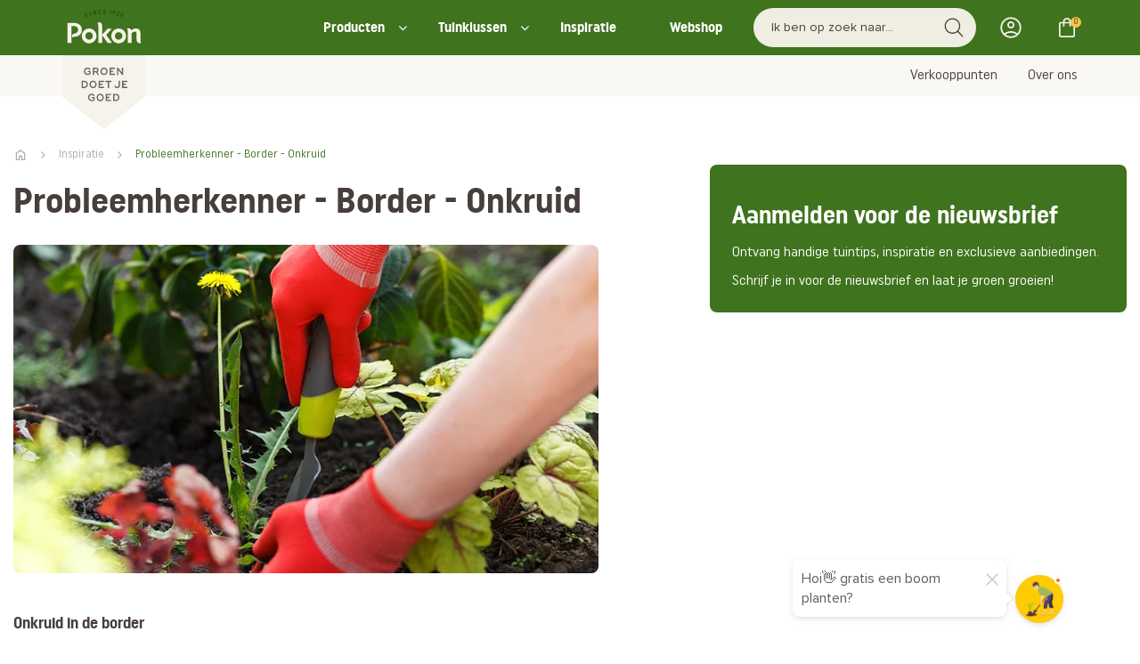

--- FILE ---
content_type: text/html; charset=UTF-8
request_url: https://www.pokon.nl/news/border-onkruid/
body_size: 19610
content:
<!DOCTYPE html>
<html class="nl_nl" lang="nl">
<head>
  <meta charset="UTF-8">
  <meta http-equiv="Content-type" content="text/html; charset=UTF-8">
    <meta name="description" />
<meta property="og:title" name="" content="Probleemherkenner - Border - Onkruid" />
<meta property="og:site_name" name="" content="pokon" />
<meta property="og:logo" size="150x150" name="" content="https://www.pokon.nl/image/logo?widthParam=150&amp;heightParam=150" />
<meta property="og:logo" size="250x250" name="" content="https://www.pokon.nl/image/logo?widthParam=250&amp;heightParam=250" />
<meta property="og:logo" size="500x500" name="" content="https://www.pokon.nl/image/logo?widthParam=500&amp;heightParam=500" />
<meta property="og:type" name="" content="article" />
<meta property="og:description" name="" />
<meta property="og:image" name="" content="https://www.pokon.nl/image/73ad0c06-2c4a-4811-988b-e40ec6066eee/b379f46e-fa65-11e5-841d-faab690c03e8/640x640/ffffff/uuid.png?rev=" />
<meta http-equiv="X-UA-Compatible" content="IE=edge" />
<meta name="viewport" content="width=device-width, initial-scale=1.0" />
<link rel="canonical" href="https://www.pokon.nl/news/border-onkruid/" />
<link rel="shortcut icon" type="image/x-icon" href="/image/favicon/b379f46e-fa65-11e5-841d-faab690c03e8?rev=1768677672" />
<link as="script" rel="preload" type="" href="/yassets/y1c8cf4b7/unveil.min.js" />
<link as="image" rel="preload" type="" href="/image/73ad0c06-2c4a-4811-988b-e40ec6066eee/b379f46e-fa65-11e5-841d-faab690c03e8/false/onkruid-border.jpg?rev=1653044962&amp;extension=webp&amp;widthParam=825&amp;heightParam=463" />
<link rel="shortcut icon" type="image/x-icon" href="/css/images/favicon.ico" />
<link id="/yassets/y615787bb/head.min.css/" pos="0" class="theme-css" type="text/css" rel="stylesheet" href="/yassets/y615787bb/head.min.css/" media="print" onload="this.media=&#039;all&#039;;this.dataset.loaded=true" onerror="this.media=&#039;all&#039;;this.dataset.loaded=true" fetchpriority="high"></link>
<link id="/yassets/yb3f89ea/css/library/library.min.css" pos="0" class="theme-css" type="text/css" rel="stylesheet" href="/yassets/yb3f89ea/css/library/library.min.css" media="print" onload="this.media=&#039;all&#039;;this.dataset.loaded=true" onerror="this.media=&#039;all&#039;;this.dataset.loaded=true" fetchpriority="high"></link>
<link id="/themes/pokon/css/variables.min.css?rev=1768599504" pos="0" class="theme-css" type="text/css" rel="stylesheet" href="/themes/pokon/css/variables.min.css?rev=1768599504" media="print" onload="this.media=&#039;all&#039;;this.dataset.loaded=true" onerror="this.media=&#039;all&#039;;this.dataset.loaded=true" fetchpriority="high"></link>
<link id="/themes/pokon/css/colors.min.css?rev=1768599504" pos="0" class="theme-css" type="text/css" rel="stylesheet" href="/themes/pokon/css/colors.min.css?rev=1768599504" media="print" onload="this.media=&#039;all&#039;;this.dataset.loaded=true" onerror="this.media=&#039;all&#039;;this.dataset.loaded=true" fetchpriority="high"></link>
<link id="/yassets/yde04d8ca/search-bar.css/" pos="0" class="theme-css" type="text/css" rel="stylesheet" href="/yassets/yde04d8ca/search-bar.css/" media="print" onload="this.media=&#039;all&#039;;this.dataset.loaded=true" onerror="this.media=&#039;all&#039;;this.dataset.loaded=true" fetchpriority="high"></link>
<link id="/yassets/yde04d8ca/mini-cart.css/" pos="0" class="theme-css" type="text/css" rel="stylesheet" href="/yassets/yde04d8ca/mini-cart.css/" media="print" onload="this.media=&#039;all&#039;;this.dataset.loaded=true" onerror="this.media=&#039;all&#039;;this.dataset.loaded=true" fetchpriority="high"></link>
<link id="/yassets/yde04d8ca/list.css/" pos="0" class="theme-css" type="text/css" rel="stylesheet" href="/yassets/yde04d8ca/list.css/" media="print" onload="this.media=&#039;all&#039;;this.dataset.loaded=true" onerror="this.media=&#039;all&#039;;this.dataset.loaded=true" fetchpriority="high"></link>
<style id="body-hide" type="text/css">body { opacity: 0; } body.visible { opacity: 1; }</style>
<style id="frontend\views\renderers\UISliderRendererKeenDiv" type="text/css" media="">.keen-slider:not([data-keen-slider-disabled]):not(.keen-slider-loading){-webkit-touch-callout:none;-webkit-tap-highlight-color:transparent;align-content:flex-start;display:flex;overflow:hidden;position:relative;touch-action:pan-y;-webkit-user-select:none;-moz-user-select:none;-ms-user-select:none;user-select:none;-khtml-user-select:none;width:100%}
.keen-slider:not([data-keen-slider-disabled]):not(.keen-slider-loading) .keen-slider__slide{min-height:100%;overflow:hidden;position:relative;width:100%}
.keen-slider:not([data-keen-slider-disabled]):not(.keen-slider-loading)[data-keen-slider-reverse]{flex-direction:row-reverse}
.keen-slider:not([data-keen-slider-disabled]):not(.keen-slider-loading)[data-keen-slider-v]{flex-wrap:wrap}
.keen-slider.keen-slider-loading .keen-slider__delay {display: none;}</style>
<style id="frontend\views\renderers\UISliderRendererKeenDiv-controls" type="text/css" media="">.keen-arrow{width:30px;height:30px;position:absolute;top:50%;transform:translateY(-50%);-webkit-transform:translateY(-50%);fill:#fff;cursor:pointer}.keen-arrow--left{left:5px;fill:"#fff";background-image:url("data:image/svg+xml, %3Csvg xmlns='http://www.w3.org/2000/svg' viewBox='0 0 24 24' %3E%3Cpath d='M16.67 0l2.83 2.829-9.339 9.175 9.339 9.167-2.83 2.829-12.17-11.996z' %3E%3C/path%3E%3C/svg%3E")}.keen-arrow--right{left:auto;right:5px;background-image:url("data:image/svg+xml, %3Csvg xmlns='http://www.w3.org/2000/svg'  viewBox='0 0 24 24' %3E%3Cpath d='M5 3l3.057-3 11.943 12-11.943 12-3.057-3 9-9z'%3E%3C/path%3E%3C/svg%3E")}.keen-arrow--disabled.keen-arrow--left{background-image:url("data:image/svg+xml, %3Csvg xmlns='http://www.w3.org/2000/svg' fill='grey' viewBox='0 0 24 24' %3E%3Cpath d='M16.67 0l2.83 2.829-9.339 9.175 9.339 9.167-2.83 2.829-12.17-11.996z' %3E%3C/path%3E%3C/svg%3E")}.keen-arrow--disabled.keen-arrow--right{background-image:url("data:image/svg+xml, %3Csvg xmlns='http://www.w3.org/2000/svg' fill='grey' viewBox='0 0 24 24' %3E%3Cpath d='M5 3l3.057-3 11.943 12-11.943 12-3.057-3 9-9z'%3E%3C/path%3E%3C/svg%3E")}</style>
<link id="/themes/pokon/css/main.min.css?rev=1768599504" pos="2" class="theme-css" type="text/css" rel="stylesheet" href="/themes/pokon/css/main.min.css?rev=1768599504" media="print" onload="this.media=&#039;all&#039;;this.dataset.loaded=true" onerror="this.media=&#039;all&#039;;this.dataset.loaded=true" fetchpriority="high"></link>
<script type="application/javascript" pos="0">!function(){function e(e){requestAnimationFrame((()=>{requestAnimationFrame(e)}))}window.cssPromises=[];const n=['.theme-css[pos="0"]','.theme-css[pos="2"]'];for(const e of document.querySelectorAll(n.join(","))){e.getAttribute("data-loaded")||window.cssPromises.push(new Promise((n=>{const o=()=>{e.removeEventListener("load",o),e.removeEventListener("error",o),n()};e.addEventListener("load",o,{once:!0}),e.addEventListener("error",o,{once:!0}),e.sheet&&requestAnimationFrame(o)})))}window.cssLoading=Promise.all(window.cssPromises).catch((()=>{})).then((()=>new Promise((n=>{document.body?e(n):addEventListener("DOMContentLoaded",(()=>e(n)),{once:!0})})))),window.cssLoading.then((()=>{document.body.classList.add("visible"),document.dispatchEvent(new Event("cssLoaded")),window.cssLoaded=!0}))}();</script><script type="application/javascript" pos="0" id="/yassets/y1d296308/jquery-3.7.1.min.js" src="/yassets/y1d296308/jquery-3.7.1.min.js" defer="defer"></script>
<script type="application/javascript" pos="0" id="/yassets/y8bf904fb/bootstrap/js/bootstrap.min.js" src="/yassets/y8bf904fb/bootstrap/js/bootstrap.min.js" defer="defer"></script>
<script type="application/javascript" pos="0" id="/yassets/y8bf904fb/js/bootstrap-noconflict.js" src="/yassets/y8bf904fb/js/bootstrap-noconflict.js" defer="defer"></script>
<script type="application/javascript" pos="0" id="/yassets/y1d296308/jquery.ba-bbq.ma.min.js" src="/yassets/y1d296308/jquery.ba-bbq.ma.min.js" defer="defer"></script>
<script type="application/javascript" pos="0" id="/themes/pokon/js/swiper-bundle.min.js?rev=1704812642" src="/themes/pokon/js/swiper-bundle.min.js?rev=1704812642" defer="defer"></script>
<script type="application/javascript" pos="0" id="/themes/pokon/js/core.min.js?rev=1768461090" src="/themes/pokon/js/core.min.js?rev=1768461090" defer="defer"></script>
<script type="application/javascript" pos="0" id="/yassets/y1c8cf4b7/unveil.min.js" src="/yassets/y1c8cf4b7/unveil.min.js" defer="defer" async="async"></script>
<script type="application/javascript" pos="0" id="/themes/pokon/js/header.min.js?rev=1763101296" src="/themes/pokon/js/header.min.js?rev=1763101296" defer="defer"></script>
<script type="application/javascript" pos="0" id="/yassets/y1c8cf4b7/components/menu.min.js" src="/yassets/y1c8cf4b7/components/menu.min.js" defer="defer"></script>
<script type="application/javascript" pos="0" id="/themes/pokon/js/footer.min.js?rev=1758543780" src="/themes/pokon/js/footer.min.js?rev=1758543780" defer="defer"></script>
<script type="application/javascript" pos="0" id="/js/bioep.min.js?rev=1704812642" src="/js/bioep.min.js?rev=1704812642" defer="defer"></script>
<script type="application/javascript" pos="0" id="/themes/pokon/js/jquery.sticky-kit.min.js?rev=1704812642" src="/themes/pokon/js/jquery.sticky-kit.min.js?rev=1704812642" defer="defer"></script>
<script type="application/javascript" pos="0" id="/js/product-overview.js?rev=1763987488" src="/js/product-overview.js?rev=1763987488" defer="defer"></script>
<script type="application/javascript" pos="0" id="https://consent.cookiebot.com/uc.js?cbid=dd9fe313-ac2e-418a-8801-2330dc7337ee" src="https://consent.cookiebot.com/uc.js?cbid=dd9fe313-ac2e-418a-8801-2330dc7337ee" defer="defer"></script>
<script type="application/javascript" pos="0" id="dotdigital-loader-object">const dotDigitalObject = {
  identify: null,
  cartInsight: {
    programID: null,
    cartDelay: 15,
    currency: "EUR",
    subtotal: 0.00,
    discountAmount: 0.00,
    shipping: 0.00,
    taxAmount: 0.00,
    grandTotal: 0.00,
    cartUrl: "",
    lineItems: []
  }
};
localStorage.setItem("dotDigital", JSON.stringify(dotDigitalObject));

window.updateDotDigitalProperty = function (path, value) {
  let dotDigital = JSON.parse(localStorage.getItem("dotDigital")) || {};
  const keys = path.split(".");
  let obj = dotDigital;
  for (let i = 0; i < keys.length - 1; i++) {
    obj = obj[keys[i]] = obj[keys[i]] || {};
  }
  obj[keys[keys.length - 1]] = value;
  localStorage.setItem("dotDigital", JSON.stringify(dotDigital));
};</script>
<script type="application/javascript" pos="0" id="GA4-delayed">(function(){
  window.dataLayer = window.dataLayer || [];
  function gtag(){ dataLayer.push(arguments); }
  window.gtag = gtag;
  gtag('consent', 'default', {
    ad_user_data: 'denied',
    ad_storage: 'denied',
    analytics_storage: 'denied',
    ad_personalization: 'denied',
    wait_for_update: 500
  });
  gtag('js', new Date());
  gtag('config', 'G-EZM8QTC08E', {
    anonymize_ip: true,
    transport_type: 'beacon',
    client_storage: 'none' 
  });
  
  var __gtagLoaded = false;
  function loadGtag(){
    if (__gtagLoaded) return; __gtagLoaded = true;
    var s = document.createElement('script');
    s.async = true;
    s.src = 'https://www.googletagmanager.com/gtag/js?id=' + encodeURIComponent('G-EZM8QTC08E') + '&l=dataLayer';
    document.head.appendChild(s);
  }
  var MAX_DELAY_MS = 2000; 
  function go(){ loadGtag(); }
  try {
    new PerformanceObserver(function(list){
      if (list.getEntries().length) {
        setTimeout(go, 0);
      }
    }).observe({ type: 'largest-contentful-paint', buffered: true });
  } catch(e){}
  ['pointerdown','click','keydown','touchstart','wheel','scroll']
    .forEach(function(evt){ addEventListener(evt, go, { once:true, passive:true, capture:true }); });
    setTimeout(go, MAX_DELAY_MS);
  addEventListener('load', function(){
    if ('requestIdleCallback' in window) requestIdleCallback(go, { timeout: 1500 });
  });
})();</script>
<script type="application/javascript" pos="0" id="HeadScripts">   function pad (str, max) {
    str = str.toString();
    return str.length < max ? pad("0" + str, max) : str;
  }</script>
<script type="application/javascript" pos="0" id="googleAnalytics">  (function(i,s,o,g,r,a,m){i['GoogleAnalyticsObject']=r;i[r]=i[r]||function(){
    (i[r].q=i[r].q||[]).push(arguments)},i[r].l=1*new Date();a=s.createElement(o),
    m=s.getElementsByTagName(o)[0];a.async=1;a.src=g;m.parentNode.insertBefore(a,m)
  })(window,document,'script','https://www.google-analytics.com/analytics.js','ga');
  ga('create', 'UA-28159498-1', 'auto');
  ga('require', 'displayfeatures');
  ga('require', 'ec');
ga('require', 'GTM-M4VLZ8H');
  ga('send', 'pageview');
</script>
<script type="application/javascript" pos="0" id="tag_manager_script">(function(){
  window.dataLayer = window.dataLayer || [];
  window.gtag = window.gtag || function(){ dataLayer.push(arguments); };
  gtag('consent', 'default', {
    ad_user_data: 'denied',
    ad_storage: 'denied',
    analytics_storage: 'denied',
    ad_personalization: 'denied',
    wait_for_update: 500
  });
  var __gtmLoaded = false;
  function loadGTM(){
    if (__gtmLoaded) return; __gtmLoaded = true;
    dataLayer.push({'gtm.start': new Date().getTime(), event: 'gtm.js'});
    var f = document.getElementsByTagName('script')[0];
    var j = document.createElement('script');
    j.async = true;
    j.src = 'https://www.googletagmanager.com/gtm.js?id=' + encodeURIComponent('GTM-WZFBV5N');
    f.parentNode.insertBefore(j, f);
  }
  var MAX_DELAY_MS = 2000; // tune 1500–3000 based on mobile p75
  function go(){ loadGTM(); }
  try {
    new PerformanceObserver(function(list){
      if (list.getEntries().length) {
        return go();
      }
    }).observe({ type: 'largest-contentful-paint', buffered: true });
  } catch(e){}

  // B) On first user interaction (high intent)
  ['pointerdown','click','keydown','touchstart','wheel','scroll'].forEach(function(evt){
    addEventListener(evt, go, { once:true, passive:true, capture:true });
  });

  // C) Fallback cap to capture short-bounce sessions
  setTimeout(go, MAX_DELAY_MS);

  // D) If page fully loaded and idle, nudge soon
  addEventListener('load', function(){
    if ('requestIdleCallback' in window) requestIdleCallback(go, { timeout: 1500 });
  });
})();</script>
<title>Probleemherkenner - Border - Onkruid - Pokon</title>
  <noscript>
    <img height="1" width="1" style="display:none" src="https://www.facebook.com/tr?id=716579565178792&ev=PageView&noscript=1"/>
  </noscript>
<!--  --><!--  <script id="Cookiebot" src="https://consent.cookiebot.com/uc.js" data-cbid="dd9fe313-ac2e-418a-8801-2330dc7337ee" data-blockingmode="auto" type="text/javascript"></script>-->
<!--  --></head>
<body class="body-pokon" style="visibility: visible;"><noscript><iframe src="https://www.googletagmanager.com/ns.html?id=GTM-WZFBV5N" height="0" width="0" style="display:none;visibility:hidden"></iframe></noscript>

<div class="template pokon  class" data-uuid="2c44053d-0f45-4aed-b612-13cd4e4e5360" data-viewport="desktop" data-renderer="div" data-module="news" data-data-uuid="border-onkruid" data-actual-data-uuid="f9a7f2d6-cd82-47cf-b942-be3c71950e4f"><header class="header-wrapper    section row-1" id="row-1" style=""><div class="template-container container-fluid"><div id="b02d4af33626467c123be1c4a0010ae8f" class="template-row row" data-uuid="pokon-core-0" style=""><div id="b93cd4d5dc8f1c37347162938280b0781" class="template-column" data-uuid="pokon-core-0.1"><div class="inner-column" data-uuid="pokon-core-0.1"><div id="ba4b85ae4575e38ffe84df2ca1860eef1" class="template-component component view  " data-uuid="pokon-core-0.1.1" data-path="pokon-core-0||pokon-core-0.1||pokon-core-0.1.1"><div class="UIHeader element-content"><div data-template="5b421f3c-d2b6-11ec-885d-06a77a0b5193" class="sub-template"><div class="template-container container-fluid"><div class="template-row row header-wrapper__top   " data-uuid="pokon-header-1" style=""><div class="template-column col-md-12" data-uuid="pokon-header-1.0"><div class="inner-column" data-uuid="pokon-header-1.0"><div class="template-container container"><div class="template-row row   " data-uuid="pokon-header-1.0.1" style=""><div class="template-column col-md-2" data-uuid="pokon-header-1.1"><div class="inner-column logo-container" data-uuid="pokon-header-1.1"><div class="template-component component view  logo" data-uuid="pokon-header-1.1.1" data-path="pokon-header-1||pokon-header-1.0||pokon-header-1.0.1||pokon-header-1.1||pokon-header-1.1.1" style="width:93px;min-height:146px"><div class="UILogo element-content"><a href="https://www.pokon.nl/" aria-label="Pokon"><img class="img-responsive img-unveil" data-src="https://www.pokon.nl/image/logo/b379f46e-fa65-11e5-841d-faab690c03e8?rev=1768677672" data-src-retina="https://www.pokon.nl/image/logo/b379f46e-fa65-11e5-841d-faab690c03e8?rev=1768677672" title="Pokon" src="" alt="Pokon" /></a></div>  </div><div class="template-component component view  logo logo-small" data-uuid="pokon-header-1.1.2" data-path="pokon-header-1||pokon-header-1.0||pokon-header-1.0.1||pokon-header-1.1||pokon-header-1.1.2" style="width:93px;min-height:94px"><div class="UIMedia UIImage element-content"><a href="https://www.pokon.nl/"><img class="img-responsive img-unveil" style="" role="presentation" data-src="https://www.pokon.nl/image/?rev=&amp;path=%2Fthemes%2Fpokon%2Fcss%2Fimages%2Fpokon-logo-small.svg&amp;canvas=transparent" data-ratio="16:9" data-src-retina="https://www.pokon.nl/image/?rev=&amp;path=%2Fthemes%2Fpokon%2Fcss%2Fimages%2Fpokon-logo-small.svg&amp;canvas=transparent" alt="" /></a></div>  </div></div></div><div class="template-column col-md-10" data-uuid="pokon-header-1.3"><div class="inner-column search-bar-container" data-uuid="pokon-header-1.3"><div class="template-component component view  header-navbar" data-uuid="pokon-header-1.2.1" data-path="pokon-header-1||pokon-header-1.0||pokon-header-1.0.1||pokon-header-1.3||pokon-header-1.2.1"><div class="UIMenu element-content"><ul class="nav list-menu nav-list "><li class="menu-producten  " data-item="Producten"><a class="" href="/producten/">Producten</a></li><li class="menu-tuinklussen  " data-item="Tuinklussen"><a class="" href="#">Tuinklussen</a><ul class="nav sub put-30-l"></ul></li><li class="menu-inspiratie  " data-item="Inspiratie"><a class="" href="/nieuws-blogs/">Inspiratie</a></li><li class="menu-webshop  " data-item="Webshop"><a class="" href="/webshop/">Webshop</a></li></ul></div>  </div><div class="template-component component view  search-bar" data-uuid="pokon-header-1.3.1" data-path="pokon-header-1||pokon-header-1.0||pokon-header-1.0.1||pokon-header-1.3||pokon-header-1.3.1"><div class="UISearchBar element-content"><div data-depending-on-list="pokon-find-template-4.1.1" data-sort-param="pokon-find-template-4_1_1_sort" data-page-param="pokon-find-template-4_1_1_page" data-page-size-param="pokon-find-template-4_1_1_pageSize" data-filter-param="filter" data-within-param="pokon-find-template-4_1_1_within"></div><div class="row"><div class="wrapper-btn-search col-md-12 col-xs-12"><div class="form-group"><div class="input-groupp"><input id="free-search-pokon-header-1.3.1" class="search-bar-input form-control free-search" data-is-same-page="" data-list-id="pokon-find-template-4.1.1" data-search-field="all" placeholder="Ik ben op zoek naar..." data-template-id="25c4e1c6-f9b6-49a8-a91d-675e6522f033" data-module="find" data-controller="default" data-show-query-suggestions="true" data-show-query-suggestions-result-count="true" type="text" value="" name="free-search" /><button id="submit-search-pokon-find-template-4.1.1" class="submit-search input-group-addon" data-is-same-page="" name="yt0" type="button"><i class="fa fa-search"></i></button></div></div></div></div></div>  </div><div class="template-component component view  account-menu custom-account-menu-pokon" data-uuid="pokon-header-1.3.2" data-path="pokon-header-1||pokon-header-1.0||pokon-header-1.0.1||pokon-header-1.3||pokon-header-1.3.2"><div class="UIAccountStatus element-content"><component id="pokon-header-1.3.2" /></div>  </div><div class="template-component component view  mini-cart" data-uuid="pokon-header-1.3.3" data-path="pokon-header-1||pokon-header-1.0||pokon-header-1.0.1||pokon-header-1.3||pokon-header-1.3.3"><div class="UIMiniCart element-content"><component id="pokon-header-1.3.3" /></div>  </div></div></div>  </div></div></div></div>  </div></div><div class="template-container container-fluid"><div class="template-row row header-wrapper__bottom   " data-uuid="pokon-header-2" style=""><div class="template-column col-md-12" data-uuid="pokon-header-2.0"><div class="inner-column" data-uuid="pokon-header-2.0"><div class="template-container container"><div class="template-row row   " data-uuid="pokon-header-2.0.1" style=""><div class="template-column col-md-12" data-uuid="pokon-header-2.1"><div class="inner-column menu" data-uuid="pokon-header-2.1"><div class="template-component component view  header-navbar" data-uuid="pokon-header-2.1.1" data-path="pokon-header-2||pokon-header-2.0||pokon-header-2.0.1||pokon-header-2.1||pokon-header-2.1.1"><div class="UIMenu element-content"><ul class="nav list-menu nav-list "><li class="menu-verkooppunten  " data-item="Verkooppunten"><a class="" href="/verkooppunten/">Verkooppunten</a></li><li class="menu-overons  " data-item="Over ons"><a class="" href="/over-ons/">Over ons</a></li></ul></div>  </div></div></div>  </div></div></div></div>  </div></div><div class="template-container container-fluid"><div class="template-row row mega-menu-wrapper producten   " data-uuid="pokon-header-4" style=""><div class="template-column col-md-12" data-uuid="pokon-header-4.1"><div class="inner-column" data-uuid="pokon-header-4.1"><div class="template-container container"><div class="template-row row mega-menu-wrapper__inner   " data-uuid="pokon-header-4.1.1" style=""><div class="template-column col-md-3" data-uuid="pokon-header-4.1.1.1"><div class="inner-column mega-menu-wrapper__inner--left" data-uuid="pokon-header-4.1.1.1"><div class="template-component component view  menu-heading" data-uuid="pokon-header-4.1.1.1.1" data-path="pokon-header-4||pokon-header-4.1||pokon-header-4.1.1||pokon-header-4.1.1.1||pokon-header-4.1.1.1.1"><div class="UIHeading element-content"><h2 class="title">Producten</h2></div>  </div><div class="template-component component view  menu-list" data-uuid="pokon-header-4.1.1.1.2" data-path="pokon-header-4||pokon-header-4.1||pokon-header-4.1.1||pokon-header-4.1.1.1||pokon-header-4.1.1.1.2"><div class="UIMenu element-content"><ul class="nav list-menu nav-list "><li class="menu-aaltjes  " data-item="Aaltjes"><a class="" href="/aaltjes/">Aaltjes</a></li><li class="menu-graszaad  " data-item="Graszaad"><a class="" href="/gazon/graszaad-kopen/">Graszaad</a></li><li class="menu-gazonmest  " data-item="Gazonmest"><a class="" href="/gazonmest/">Gazonmest</a></li><li class="menu-meststoffen  " data-item="Meststoffen"><a class="" href="/meststoffen/">Meststoffen</a></li><li class="menu-potgrond  " data-item="Potgrond"><a class="" href="/potgrond/">Potgrond</a></li><li class="menu-plantenvoeding  " data-item="Plantenvoeding"><a class="" href="/plantenvoeding/">Plantenvoeding</a></li><li class="menu-onkruidbestrijdingsmiddelen  " data-item="Onkruid bestrijdingsmiddelen"><a class="" href="/onkruid-bestrijdingsmiddelen/">Onkruid bestrijdingsmiddelen</a></li><li class="menu-bekijkalleproducten  " data-item="Bekijk alle producten"><a class="" href="/producten/">Bekijk alle producten</a></li></ul></div>  </div></div></div><div class="template-column col-md-8 col-md-offset-1" data-uuid="pokon-header-4.1.1.2"><div class="inner-column mega-menu-wrapper__inner--right" data-uuid="pokon-header-4.1.1.2"><div class="template-component component view  menu-list" data-uuid="pokon-header-4.1.1.2.0" data-path="pokon-header-4||pokon-header-4.1||pokon-header-4.1.1||pokon-header-4.1.1.2||pokon-header-4.1.1.2.0"><div class="UIButtonLink element-content"><a class="btn btn-link  mega-menu-close-button" target="" style="" href="https://www.pokon.nl/"><span>.</span></a></div>  </div><div class="template-component component view  category-header-list" data-uuid="pokon-header-4.1.1.2.1" data-path="pokon-header-4||pokon-header-4.1||pokon-header-4.1.1||pokon-header-4.1.1.2||pokon-header-4.1.1.2.1" style="width:media"><div class="UIList element-content"><script class="slider-settings hide" type="application/json">{"slides":{"perView":"4.5","spacing":"15"},"plugins":["controls"],"loop":"true","mode":"snap"}</script><div class="list-settings" data-filter-param="pokon-header-4_1_1_2_1_filter" data-sort-param="pokon-header-4_1_1_2_1_sort" data-page-param="pokon-header-4_1_1_2_1_page" data-page-size-param="pokon-header-4_1_1_2_1_pageSize" data-items-in-row="4.5"></div><div class="list-query hide" data-query="externalId=pokon-header-4.1.1.2.1&amp;filter[active]=1&amp;filter[entity]=PRODUCT"></div><div class="keen-slider keen-slider-loading" data-name="CloudSearchList" data-data-type="categories"><div class="list-detail-item keen-slider__slide " data-data-type="categories" data-data-uuid="b98c23bd-0bc2-11e6-8025-22000b034d2c"><div class="template-container container-fluid"><div class="template-row row    template-row-link" data-uuid="pokon-header-category-list-1" href="https://www.pokon.nl/producten/?lastModifiedFacet=category&amp;pokon-producten-template-0_2_5_filter%5Bcategory%5D=%2FGazon" style=""><div class="template-column" data-uuid="pokon-header-category-list-1.1"><div class="inner-column" data-uuid="pokon-header-category-list-1.1"><div class="template-component component view  header-category-img" data-uuid="pokon-header-category-list-1.1.1" data-path="pokon-header-category-list-1||pokon-header-category-list-1.1||pokon-header-category-list-1.1.1"><div class="UIMedia UIImage element-content"><img class="img-responsive img-unveil" style="" data-src="/image/ffe69877-f588-46c1-b44f-997b1e217bb5/b379f46e-fa65-11e5-841d-faab690c03e8/false/gazon-categorie.jpg?rev=1761807175" data-ratio="214:371" data-src-retina="/image/ffe69877-f588-46c1-b44f-997b1e217bb5/b379f46e-fa65-11e5-841d-faab690c03e8/false/gazon-categorie.jpg?rev=1761807175" alt="" /></div>  </div><div class="template-component component view  products-section-heading" data-uuid="pokon-header-category-list-1.1.2" data-path="pokon-header-category-list-1||pokon-header-category-list-1.1||pokon-header-category-list-1.1.2"><div class="UIHeading element-content"><h3 class="title">Gazon</h3></div>  </div></div></div>  </div></div></div><div class="list-detail-item keen-slider__slide " data-data-type="categories" data-data-uuid="80c92d5b-1938-4b3b-ba7f-03369660d73b"><div class="template-container container-fluid"><div class="template-row row    template-row-link" data-uuid="pokon-header-category-list-1" href="https://www.pokon.nl/producten/?lastModifiedFacet=category&amp;pokon-producten-template-0_2_5_filter%5Bcategory%5D=%2FPlant+in+pot" style=""><div class="template-column" data-uuid="pokon-header-category-list-1.1"><div class="inner-column" data-uuid="pokon-header-category-list-1.1"><div class="template-component component view  header-category-img" data-uuid="pokon-header-category-list-1.1.1" data-path="pokon-header-category-list-1||pokon-header-category-list-1.1||pokon-header-category-list-1.1.1"><div class="UIMedia UIImage element-content"><img class="img-responsive img-unveil" style="" data-src="/image/f36e22b3-b85b-440a-b285-baee0ea35367/b379f46e-fa65-11e5-841d-faab690c03e8/false/plantinpot-categorie.jpg?rev=1761807201" data-ratio="214:371" data-src-retina="/image/f36e22b3-b85b-440a-b285-baee0ea35367/b379f46e-fa65-11e5-841d-faab690c03e8/false/plantinpot-categorie.jpg?rev=1761807201" alt="" /></div>  </div><div class="template-component component view  products-section-heading" data-uuid="pokon-header-category-list-1.1.2" data-path="pokon-header-category-list-1||pokon-header-category-list-1.1||pokon-header-category-list-1.1.2"><div class="UIHeading element-content"><h3 class="title">Plant in pot</h3></div>  </div></div></div>  </div></div></div><div class="list-detail-item keen-slider__slide " data-data-type="categories" data-data-uuid="cd3a48de-533e-4a49-93ae-23f8c18d4143"><div class="template-container container-fluid"><div class="template-row row    template-row-link" data-uuid="pokon-header-category-list-1" href="https://www.pokon.nl/producten/?lastModifiedFacet=category&amp;pokon-producten-template-0_2_5_filter%5Bcategory%5D=%2FProbleemoplosser" style=""><div class="template-column" data-uuid="pokon-header-category-list-1.1"><div class="inner-column" data-uuid="pokon-header-category-list-1.1"><div class="template-component component view  header-category-img" data-uuid="pokon-header-category-list-1.1.1" data-path="pokon-header-category-list-1||pokon-header-category-list-1.1||pokon-header-category-list-1.1.1"><div class="UIMedia UIImage element-content"><img class="img-responsive img-unveil" style="" data-src="/image/53636de5-d57b-4be4-8671-8e38aa2a6974/b379f46e-fa65-11e5-841d-faab690c03e8/false/probleemoplosser-categorie.jpg?rev=1761807229" data-ratio="214:371" data-src-retina="/image/53636de5-d57b-4be4-8671-8e38aa2a6974/b379f46e-fa65-11e5-841d-faab690c03e8/false/probleemoplosser-categorie.jpg?rev=1761807229" alt="" /></div>  </div><div class="template-component component view  products-section-heading" data-uuid="pokon-header-category-list-1.1.2" data-path="pokon-header-category-list-1||pokon-header-category-list-1.1||pokon-header-category-list-1.1.2"><div class="UIHeading element-content"><h3 class="title">Probleemoplosser</h3></div>  </div></div></div>  </div></div></div><div class="list-detail-item keen-slider__slide " data-data-type="categories" data-data-uuid="b920f2af-f50b-11e6-9893-22000b1a04b2"><div class="template-container container-fluid"><div class="template-row row    template-row-link" data-uuid="pokon-header-category-list-1" href="https://www.pokon.nl/producten/?lastModifiedFacet=category&amp;pokon-producten-template-0_2_5_filter%5Bcategory%5D=%2FMoestuin" style=""><div class="template-column" data-uuid="pokon-header-category-list-1.1"><div class="inner-column" data-uuid="pokon-header-category-list-1.1"><div class="template-component component view  header-category-img" data-uuid="pokon-header-category-list-1.1.1" data-path="pokon-header-category-list-1||pokon-header-category-list-1.1||pokon-header-category-list-1.1.1"><div class="UIMedia UIImage element-content"><img class="img-responsive img-unveil" style="" data-src="/image/a30368e9-9af8-41f2-b6a9-791f21c6a74f/b379f46e-fa65-11e5-841d-faab690c03e8/false/moestuin-categorie.jpg?rev=1763723096" data-ratio="214:371" data-src-retina="/image/a30368e9-9af8-41f2-b6a9-791f21c6a74f/b379f46e-fa65-11e5-841d-faab690c03e8/false/moestuin-categorie.jpg?rev=1763723096" alt="" /></div>  </div><div class="template-component component view  products-section-heading" data-uuid="pokon-header-category-list-1.1.2" data-path="pokon-header-category-list-1||pokon-header-category-list-1.1||pokon-header-category-list-1.1.2"><div class="UIHeading element-content"><h3 class="title">Moestuin</h3></div>  </div></div></div>  </div></div></div><div class="list-detail-item keen-slider__slide " data-data-type="categories" data-data-uuid="b9948352-0bc2-11e6-8025-22000b034d2c"><div class="template-container container-fluid"><div class="template-row row    template-row-link" data-uuid="pokon-header-category-list-1" href="https://www.pokon.nl/producten/?lastModifiedFacet=category&amp;pokon-producten-template-0_2_5_filter%5Bcategory%5D=%2FKamerplanten" style=""><div class="template-column" data-uuid="pokon-header-category-list-1.1"><div class="inner-column" data-uuid="pokon-header-category-list-1.1"><div class="template-component component view  header-category-img" data-uuid="pokon-header-category-list-1.1.1" data-path="pokon-header-category-list-1||pokon-header-category-list-1.1||pokon-header-category-list-1.1.1"><div class="UIMedia UIImage element-content"><img class="img-responsive img-unveil" style="" data-src="/image/ecf0c311-beb2-44c8-aa41-187cb1c02ed5/b379f46e-fa65-11e5-841d-faab690c03e8/false/kamerplanten-categorie.jpg?rev=1761807286" data-ratio="214:371" data-src-retina="/image/ecf0c311-beb2-44c8-aa41-187cb1c02ed5/b379f46e-fa65-11e5-841d-faab690c03e8/false/kamerplanten-categorie.jpg?rev=1761807286" alt="" /></div>  </div><div class="template-component component view  products-section-heading" data-uuid="pokon-header-category-list-1.1.2" data-path="pokon-header-category-list-1||pokon-header-category-list-1.1||pokon-header-category-list-1.1.2"><div class="UIHeading element-content"><h3 class="title">Kamerplanten</h3></div>  </div></div></div>  </div></div></div><div class="list-detail-item keen-slider__slide  keen-slider__delay" data-data-type="categories" data-data-uuid="b97b6915-0bc2-11e6-8025-22000b034d2c"><div class="template-container container-fluid"><div class="template-row row    template-row-link" data-uuid="pokon-header-category-list-1" href="https://www.pokon.nl/producten/?lastModifiedFacet=category&amp;pokon-producten-template-0_2_5_filter%5Bcategory%5D=%2FBorder" style=""><div class="template-column" data-uuid="pokon-header-category-list-1.1"><div class="inner-column" data-uuid="pokon-header-category-list-1.1"><div class="template-component component view  header-category-img" data-uuid="pokon-header-category-list-1.1.1" data-path="pokon-header-category-list-1||pokon-header-category-list-1.1||pokon-header-category-list-1.1.1"><div class="UIMedia UIImage element-content"><img class="img-responsive img-unveil" style="" data-src="/image/57932739-1921-42ae-acb5-a7c72efbd1ef/b379f46e-fa65-11e5-841d-faab690c03e8/false/border-categorie.jpg?rev=1761807317" data-ratio="214:371" data-src-retina="/image/57932739-1921-42ae-acb5-a7c72efbd1ef/b379f46e-fa65-11e5-841d-faab690c03e8/false/border-categorie.jpg?rev=1761807317" alt="" /></div>  </div><div class="template-component component view  products-section-heading" data-uuid="pokon-header-category-list-1.1.2" data-path="pokon-header-category-list-1||pokon-header-category-list-1.1||pokon-header-category-list-1.1.2"><div class="UIHeading element-content"><h3 class="title">Border</h3></div>  </div></div></div>  </div></div></div></div></div>  </div></div></div>  </div></div></div></div>  </div></div><div class="template-container container-fluid"><div class="template-row row mega-menu-wrapper tuinklussen   " data-uuid="pokon-header-5" style=""><div class="template-column col-md-12" data-uuid="pokon-header-5.1"><div class="inner-column" data-uuid="pokon-header-5.1"><div class="template-container container"><div class="template-row row mega-menu-wrapper__inner   " data-uuid="pokon-header-5.1.1" style=""><div class="template-column col-md-3" data-uuid="pokon-header-5.1.1.1"><div class="inner-column mega-menu-wrapper__inner--left" data-uuid="pokon-header-5.1.1.1"><div class="template-component component view  menu-heading" data-uuid="pokon-header-5.1.1.1.1" data-path="pokon-header-5||pokon-header-5.1||pokon-header-5.1.1||pokon-header-5.1.1.1||pokon-header-5.1.1.1.1"><div class="UIHeading element-content"><h2 class="title">Tuinklussen</h2></div>  </div><div class="template-component component view  menu-list" data-uuid="pokon-header-5.1.1.1.2" data-path="pokon-header-5||pokon-header-5.1||pokon-header-5.1.1||pokon-header-5.1.1.1||pokon-header-5.1.1.1.2"><div class="UIMenu element-content"><ul class="nav list-menu nav-list "><li class="menu-gazon  " data-item="Gazon"><a class="" href="/gazon/">Gazon</a></li><li class="menu-moestuin  " data-item="Moestuin"><a class="" href="/moestuin/">Moestuin</a></li><li class="menu-plantinpot  " data-item="Plant in pot"><a class="" href="/plant-in-pot/">Plant in pot</a></li><li class="menu-border  " data-item="Border"><a class="" href="/border/">Border</a></li><li class="menu-kamerplanten  " data-item="Kamerplanten"><a class="" href="/kamerplanten/">Kamerplanten</a></li><li class="menu-probleemoplosser  " data-item="Probleemoplosser"><a class="" href="/probleemoplosser/">Probleemoplosser</a></li></ul></div>  </div></div></div><div class="template-column col-md-8 col-md-offset-1" data-uuid="pokon-header-5.1.1.2"><div class="inner-column mega-menu-wrapper__inner--right" data-uuid="pokon-header-5.1.1.2"><div class="template-component component view  menu-list" data-uuid="pokon-header-5.1.1.2.0" data-path="pokon-header-5||pokon-header-5.1||pokon-header-5.1.1||pokon-header-5.1.1.2||pokon-header-5.1.1.2.0"><div class="UIButtonLink element-content"><a class="btn btn-link  mega-menu-close-button" target="" style="" href="https://www.pokon.nl/"><span>.</span></a></div>  </div><div class="template-component component view  category-header-list" data-uuid="pokon-header-5.1.1.2.1" data-path="pokon-header-5||pokon-header-5.1||pokon-header-5.1.1||pokon-header-5.1.1.2||pokon-header-5.1.1.2.1"><div class="UIList element-content"><script class="slider-settings hide" type="application/json">{"slides":{"perView":"4.5","spacing":"15"},"plugins":["controls"],"loop":"true","mode":"snap"}</script><div class="list-settings" data-filter-param="pokon-header-5_1_1_2_1_filter" data-sort-param="pokon-header-5_1_1_2_1_sort" data-page-param="pokon-header-5_1_1_2_1_page" data-page-size-param="pokon-header-5_1_1_2_1_pageSize" data-items-in-row="4.5"></div><div class="list-query hide" data-query="externalId=pokon-header-5.1.1.2.1&amp;filter[active]=1&amp;filter[tags.tag]=tuinklussen"></div><div class="keen-slider keen-slider-loading" data-name="CloudSearchList" data-data-type="pages"><div class="list-detail-item keen-slider__slide " data-data-type="pages" data-data-uuid="4eff48b8-a0c2-11ea-ba7d-06e8ffddb862"><div class="template-container container-fluid"><div class="template-row row    template-row-link" data-uuid="pokon-header-page-list-1" href="https://www.pokon.nl/moestuin/" style=""><div class="template-column" data-uuid="pokon-header-page-list-1.1"><div class="inner-column" data-uuid="pokon-header-page-list-1.1"><div class="template-component component view  header-category-img" data-uuid="pokon-header-page-list-1.1.1" data-path="pokon-header-page-list-1||pokon-header-page-list-1.1||pokon-header-page-list-1.1.1"><div class="UIMedia UIImage element-content"><img class="img-responsive img-unveil" style="" data-src="/image/568b0f32-83aa-4049-8cb0-f9312f4f58cd/b379f46e-fa65-11e5-841d-faab690c03e8/false/moestuin-pagina.jpg?rev=1761807620" data-ratio="214:371" data-src-retina="/image/568b0f32-83aa-4049-8cb0-f9312f4f58cd/b379f46e-fa65-11e5-841d-faab690c03e8/false/moestuin-pagina.jpg?rev=1761807620" alt="" /></div>  </div><div class="template-component component view  products-section-heading" data-uuid="pokon-header-page-list-1.1.2" data-path="pokon-header-page-list-1||pokon-header-page-list-1.1||pokon-header-page-list-1.1.2"><div class="UIHeading element-content"><h3 class="title">Moestuin</h3></div>  </div></div></div>  </div></div></div><div class="list-detail-item keen-slider__slide " data-data-type="pages" data-data-uuid="25c2252f-a0c4-11ea-ba7d-06e8ffddb862"><div class="template-container container-fluid"><div class="template-row row    template-row-link" data-uuid="pokon-header-page-list-1" href="https://www.pokon.nl/plant-in-pot/" style=""><div class="template-column" data-uuid="pokon-header-page-list-1.1"><div class="inner-column" data-uuid="pokon-header-page-list-1.1"><div class="template-component component view  header-category-img" data-uuid="pokon-header-page-list-1.1.1" data-path="pokon-header-page-list-1||pokon-header-page-list-1.1||pokon-header-page-list-1.1.1"><div class="UIMedia UIImage element-content"><img class="img-responsive img-unveil" style="" data-src="/image/1e6f3c15-f225-4383-a093-7bd33411fbe4/b379f46e-fa65-11e5-841d-faab690c03e8/false/plantinpot-pagina.jpg?rev=1761807547" data-ratio="214:371" data-src-retina="/image/1e6f3c15-f225-4383-a093-7bd33411fbe4/b379f46e-fa65-11e5-841d-faab690c03e8/false/plantinpot-pagina.jpg?rev=1761807547" alt="" /></div>  </div><div class="template-component component view  products-section-heading" data-uuid="pokon-header-page-list-1.1.2" data-path="pokon-header-page-list-1||pokon-header-page-list-1.1||pokon-header-page-list-1.1.2"><div class="UIHeading element-content"><h3 class="title">Plant in pot</h3></div>  </div></div></div>  </div></div></div><div class="list-detail-item keen-slider__slide " data-data-type="pages" data-data-uuid="ae30ccdf-a0c4-11ea-ba7d-06e8ffddb862"><div class="template-container container-fluid"><div class="template-row row    template-row-link" data-uuid="pokon-header-page-list-1" href="https://www.pokon.nl/gazon/" style=""><div class="template-column" data-uuid="pokon-header-page-list-1.1"><div class="inner-column" data-uuid="pokon-header-page-list-1.1"><div class="template-component component view  header-category-img" data-uuid="pokon-header-page-list-1.1.1" data-path="pokon-header-page-list-1||pokon-header-page-list-1.1||pokon-header-page-list-1.1.1"><div class="UIMedia UIImage element-content"><img class="img-responsive img-unveil" style="" data-src="/image/6cf3d6cf-9382-4af5-b7a0-1ab82d0213ee/b379f46e-fa65-11e5-841d-faab690c03e8/false/gazon-pagina.jpg?rev=1761807504" data-ratio="214:371" data-src-retina="/image/6cf3d6cf-9382-4af5-b7a0-1ab82d0213ee/b379f46e-fa65-11e5-841d-faab690c03e8/false/gazon-pagina.jpg?rev=1761807504" alt="" /></div>  </div><div class="template-component component view  products-section-heading" data-uuid="pokon-header-page-list-1.1.2" data-path="pokon-header-page-list-1||pokon-header-page-list-1.1||pokon-header-page-list-1.1.2"><div class="UIHeading element-content"><h3 class="title">Gazon</h3></div>  </div></div></div>  </div></div></div><div class="list-detail-item keen-slider__slide " data-data-type="pages" data-data-uuid="105fcacf-a0c5-11ea-ba7d-06e8ffddb862"><div class="template-container container-fluid"><div class="template-row row    template-row-link" data-uuid="pokon-header-page-list-1" href="https://www.pokon.nl/border/" style=""><div class="template-column" data-uuid="pokon-header-page-list-1.1"><div class="inner-column" data-uuid="pokon-header-page-list-1.1"><div class="template-component component view  header-category-img" data-uuid="pokon-header-page-list-1.1.1" data-path="pokon-header-page-list-1||pokon-header-page-list-1.1||pokon-header-page-list-1.1.1"><div class="UIMedia UIImage element-content"><img class="img-responsive img-unveil" style="" data-src="/image/f478a273-2c9e-45f5-9ed4-73a65a50ae01/b379f46e-fa65-11e5-841d-faab690c03e8/false/border-pagina.jpg?rev=1761807661" data-ratio="214:371" data-src-retina="/image/f478a273-2c9e-45f5-9ed4-73a65a50ae01/b379f46e-fa65-11e5-841d-faab690c03e8/false/border-pagina.jpg?rev=1761807661" alt="" /></div>  </div><div class="template-component component view  products-section-heading" data-uuid="pokon-header-page-list-1.1.2" data-path="pokon-header-page-list-1||pokon-header-page-list-1.1||pokon-header-page-list-1.1.2"><div class="UIHeading element-content"><h3 class="title">Border</h3></div>  </div></div></div>  </div></div></div><div class="list-detail-item keen-slider__slide " data-data-type="pages" data-data-uuid="33ce8e73-a0c5-11ea-ba7d-06e8ffddb862"><div class="template-container container-fluid"><div class="template-row row    template-row-link" data-uuid="pokon-header-page-list-1" href="https://www.pokon.nl/kamerplanten/" style=""><div class="template-column" data-uuid="pokon-header-page-list-1.1"><div class="inner-column" data-uuid="pokon-header-page-list-1.1"><div class="template-component component view  header-category-img" data-uuid="pokon-header-page-list-1.1.1" data-path="pokon-header-page-list-1||pokon-header-page-list-1.1||pokon-header-page-list-1.1.1"><div class="UIMedia UIImage element-content"><img class="img-responsive img-unveil" style="" data-src="/image/1b09876a-e06f-4111-ab76-4fe0c279e5b6/b379f46e-fa65-11e5-841d-faab690c03e8/false/kamerplanten-pagina.jpg?rev=1761807722" data-ratio="214:371" data-src-retina="/image/1b09876a-e06f-4111-ab76-4fe0c279e5b6/b379f46e-fa65-11e5-841d-faab690c03e8/false/kamerplanten-pagina.jpg?rev=1761807722" alt="" /></div>  </div><div class="template-component component view  products-section-heading" data-uuid="pokon-header-page-list-1.1.2" data-path="pokon-header-page-list-1||pokon-header-page-list-1.1||pokon-header-page-list-1.1.2"><div class="UIHeading element-content"><h3 class="title">Kamerplanten</h3></div>  </div></div></div>  </div></div></div><div class="list-detail-item keen-slider__slide  keen-slider__delay" data-data-type="pages" data-data-uuid="630c2aea-a0c5-11ea-ba7d-06e8ffddb862"><div class="template-container container-fluid"><div class="template-row row    template-row-link" data-uuid="pokon-header-page-list-1" href="https://www.pokon.nl/probleemoplosser/" style=""><div class="template-column" data-uuid="pokon-header-page-list-1.1"><div class="inner-column" data-uuid="pokon-header-page-list-1.1"><div class="template-component component view  header-category-img" data-uuid="pokon-header-page-list-1.1.1" data-path="pokon-header-page-list-1||pokon-header-page-list-1.1||pokon-header-page-list-1.1.1"><div class="UIMedia UIImage element-content"><img class="img-responsive img-unveil" style="" data-src="/image/435c47ec-51d4-407d-aefd-061984e51cf3/b379f46e-fa65-11e5-841d-faab690c03e8/false/probleemoplosser-pagina.jpg?rev=1761807763" data-ratio="214:371" data-src-retina="/image/435c47ec-51d4-407d-aefd-061984e51cf3/b379f46e-fa65-11e5-841d-faab690c03e8/false/probleemoplosser-pagina.jpg?rev=1761807763" alt="" /></div>  </div><div class="template-component component view  products-section-heading" data-uuid="pokon-header-page-list-1.1.2" data-path="pokon-header-page-list-1||pokon-header-page-list-1.1||pokon-header-page-list-1.1.2"><div class="UIHeading element-content"><h3 class="title">Probleemoplosser</h3></div>  </div></div></div>  </div></div></div></div></div>  </div></div></div>  </div></div></div></div>  </div></div></div></div>  </div></div></div>  </div></div></header><section class="breadcrumbs-main-wrapper put-30-t-mobile    section row-2" id="row-2" style=""><div class="template-container container"><div id="b21fda171ac026acd87e5f27c7feb8440" class="template-row row" data-uuid="pokon-detail-news-0" style=""><div id="b91d847259e3f353a9f3b0f89a41a66f5" class="template-column col-md-12" data-uuid="pokon-detail-news-0.1"><div class="inner-column" data-uuid="pokon-detail-news-0.1"><div id="b85b8cb32f839b4b043251ac8cc576fa7" class="template-component component view  " data-uuid="pokon-detail-news-0.1.1" data-path="pokon-detail-news-0||pokon-detail-news-0.1||pokon-detail-news-0.1.1"><div class="UIBreadcrumbs element-content"><ol class="breadcrumbs list-unstyled" itemtype="http://schema.org/BreadcrumbList"><li class="pull-left" itemprop="itemListElement" itemtype="http://schema.org/ListItem"><a class="pull-left" href="/" itemprop="item" itemid="/" itemtype="http://schema.org/Thing"><span itemprop="name"><i class="fa fa-home"></i></span><span class="hide" itemprop="name">Home</span></a><meta itemprop="position" content="1"></meta></li> <i class="pull-left fa fa fa-angle-right"></i> <li class="pull-left" itemprop="itemListElement" itemtype="http://schema.org/ListItem"><a href="/nieuws-blogs/" itemid="/nieuws-blogs/" class="pull-left " itemprop="item" itemtype="http://schema.org/Thing"><span itemprop="name">Inspiratie</span><meta itemprop="position" content="2" /></a></li> <i class="pull-left fa fa fa-angle-right"></i> <li class="pull-left" itemprop="itemListElement" itemtype="http://schema.org/ListItem"><a href="/news/border-onkruid/" itemid="/news/border-onkruid/" class="pull-left " itemprop="item" itemtype="http://schema.org/Thing"><span itemprop="name">Probleemherkenner - Border - Onkruid</span><meta itemprop="position" content="2" /></a></li></ol></div>  </div></div></div>  </div></div></section><section class="news-content-main-wrapper    section row-3" id="row-3" style=""><div class="template-container container"><div id="b03396440bdb03254a622408c78687eb3" class="template-row row" data-uuid="pokon-detail-news-2" style=""><div id="b95985b6bcfff251c70079fc634bf2fc8" class="template-column col-md-7" data-uuid="pokon-detail-news-2.1"><div class="inner-column news-content-main-wrapper__left" data-uuid="pokon-detail-news-2.1"><div class="template-container container"><div id="b6ec7cb743560d3adc7805c6e771edd43" class="template-row row push-40-b   " data-uuid="pokon-detail-news-2.1.1" style=""><div id="b55b0d8bc2b64961df0dfa29fe9ce38d2" class="template-column col-md-12" data-uuid="pokon-detail-news-2.1.1.1"><div class="inner-column" data-uuid="pokon-detail-news-2.1.1.1"><div id="b130f47b8c64a6ac71b3a9c1f817015c7" class="template-component component view  " data-uuid="pokon-detail-news-2.1.1.1.1" data-path="pokon-detail-news-2||pokon-detail-news-2.1||pokon-detail-news-2.1.1||pokon-detail-news-2.1.1.1||pokon-detail-news-2.1.1.1.1"><div class="UIHeading element-content"><h1 class="title">Probleemherkenner - Border - Onkruid</h1></div>  </div><div id="b0301698519afdf59d19de1fa2f529181" class="template-component component view  folder-image" data-uuid="pokon-detail-news-2.1.1.1.2" data-path="pokon-detail-news-2||pokon-detail-news-2.1||pokon-detail-news-2.1.1||pokon-detail-news-2.1.1.1||pokon-detail-news-2.1.1.1.2"><div class="UIMedia UIImage element-content"><img class="img-responsive" style="width: 100%; aspect-ratio:1.7818574514039;" alt="onkruid-border" title="onkruid-border" fetchpriority="high" src="/image/73ad0c06-2c4a-4811-988b-e40ec6066eee/b379f46e-fa65-11e5-841d-faab690c03e8/false/onkruid-border.jpg?rev=1653044962&amp;extension=webp&amp;widthParam=825&amp;heightParam=463" /></div>  </div><div id="b8f60c4eb32456cb3c4f53c933c20fa1b" class="template-component component view  news-detail-content" data-uuid="pokon-detail-news-2.1.1.1.3" data-path="pokon-detail-news-2||pokon-detail-news-2.1||pokon-detail-news-2.1.1||pokon-detail-news-2.1.1.1||pokon-detail-news-2.1.1.1.3"><div class="UITextArea element-content"><span class="" style="overflow:hidden;text-overflow:ellipsis;"><p><strong>Onkruid in de border<br></strong>Ontdek je ongewenste plantjes tussen jouw planten? Dan heb je te maken met onkruid in jouw border.</p><p><strong>Oplossing:<br></strong>Verwijder regelmatig onkruid uit de grond, door te schoffelen of te wieden met je hand. Vergeet hierbij niet de wortels mee te nemen, om zo de kans dat onkruid weer aangroeit te verkleinen. Verder kun je onkruid in de border voorkomen door het strooien van cacaodoppen, sparrennaalden, eierschalen, hout- of kokossnippers op de bodem. Daarnaast heeft Pokon handige producten om onkruid in de border te bestrijden.</p></span></div>  </div></div></div>  </div></div><div class="template-container container"><div id="b2f345d4e83bb4679bd88963a0e10f564" class="template-row row producten-block   " data-uuid="pokon-detail-news-2.1.2" style=""><div id="bae76ef1d6fc1ab113de767406ce4c3ee" class="template-column col-md-12" data-uuid="pokon-detail-news-2.1.2.1"><div class="inner-column" data-uuid="pokon-detail-news-2.1.2.1"><div id="b3c4a3f1cc798f6df4b9b3748fb641bbf" class="template-component component view  title-h1 push-20-b" data-uuid="pokon-detail-news-2.1.2.1.1" data-path="pokon-detail-news-2||pokon-detail-news-2.1||pokon-detail-news-2.1.2||pokon-detail-news-2.1.2.1||pokon-detail-news-2.1.2.1.1"><div class="UIHeading element-content"><h4 class="title    title-">Producten</h4></div>  </div><div id="b6cc6c6d67c949939d0088690a8160b88" class="template-component component view  main-producten-list full-width-mobile push-30-b" data-uuid="pokon-detail-news-2.1.2.1.2" data-path="pokon-detail-news-2||pokon-detail-news-2.1||pokon-detail-news-2.1.2||pokon-detail-news-2.1.2.1||pokon-detail-news-2.1.2.1.2"><div class="UIList element-content"><script class="slider-settings hide" type="application/json">{"slides":{"perView":"3","spacing":"15"},"plugins":["controls"],"mode":"snap"}</script><div class="list-settings" data-filter-param="pokon-detail-news-2_1_2_1_2_filter" data-sort-param="pokon-detail-news-2_1_2_1_2_sort" data-page-param="pokon-detail-news-2_1_2_1_2_page" data-page-size-param="pokon-detail-news-2_1_2_1_2_pageSize" data-items-in-row="3"></div><div class="list-query hide" data-query="externalId=pokon-detail-news-2.1.2.1.2&amp;filter[active]=1&amp;filter[not brand.name]=plantago.nl&amp;filter[ean][]=8711969027619&amp;filter[ean][]=8711969002937&amp;filter[ean][]=8711969045002"></div><div class="keen-slider keen-slider-loading" data-name="CloudSearchList" data-data-type="products"><div class="list-detail-item keen-slider__slide " data-data-type="products" data-data-uuid="77dc1628-6f8a-41af-b5de-9d1ad5bcd062">    <script class="product-data" type="application/json">{"name":"Pokon Bio Lavameel 1,75kg","id":"7202010018","price":8.39,"brand":"Pokon","category":"Probleemoplosser"}</script><div class="template-container container-fluid"><div class="template-row row product-item-updated    template-row-link" data-uuid="pokon-producten-list-updated-1" href="https://www.pokon.nl/producten/item/bio-lavameel-1750gr/" style=""><div class="template-column col-md-12" data-uuid="pokon-producten-list-updated-1.1"><div class="inner-column product-img template-column-link" data-uuid="pokon-producten-list-updated-1.1" href="https://www.pokon.nl/producten/item/bio-lavameel-1750gr/"><div class="template-component component view  field-tag" data-uuid="pokon-producten-list-updated-1.1.0" data-path="pokon-producten-list-updated-1||pokon-producten-list-updated-1.1||pokon-producten-list-updated-1.1.0"><div class="UITextArea element-content"><span class="" style="overflow:hidden;text-overflow:ellipsis;">Biologisch</span></div>  </div><div class="template-component component view  product-img" data-uuid="pokon-producten-list-updated-1.1.1" data-path="pokon-producten-list-updated-1||pokon-producten-list-updated-1.1||pokon-producten-list-updated-1.1.1"><div class="UIMedia UIImage element-content"><img class="img-responsive center-block img-unveil" style="" data-src="/image/3c23f92a-6160-4e90-a3f2-ba3b6df309d0/b379f46e-fa65-11e5-841d-faab690c03e8/ffffff/false/image_8711969002937_01.png?rev=1758524521" data-ratio="146:220" data-src-retina="/image/3c23f92a-6160-4e90-a3f2-ba3b6df309d0/b379f46e-fa65-11e5-841d-faab690c03e8/ffffff/false/image_8711969002937_01.png?rev=1758524521" alt="" /></div>  </div></div></div><div class="template-column col-md-12" data-uuid="pokon-producten-list-updated-1.2"><div class="inner-column product-content" data-uuid="pokon-producten-list-updated-1.2" data-match-height="product-title"><div class="template-component component view  " data-uuid="pokon-producten-list-updated-1.2.1" data-path="pokon-producten-list-updated-1||pokon-producten-list-updated-1.2||pokon-producten-list-updated-1.2.1"><div class="UIHeading element-content"><a href="https://www.pokon.nl/producten/item/bio-lavameel-1750gr/" class=""><h4 class="title">Pokon Bio Lavameel 1,75kg</h4></a></div>  </div><div class="template-component component view  price" data-uuid="pokon-producten-list-updated-1.2.2" data-path="pokon-producten-list-updated-1||pokon-producten-list-updated-1.2||pokon-producten-list-updated-1.2.2"><div class="UILabelPrice element-content"><span class="" style="overflow:hidden;text-overflow:ellipsis;">8,39</span></div>  </div><div class="template-component component view  btn-product" data-uuid="pokon-producten-list-updated-1.2.3" data-path="pokon-producten-list-updated-1||pokon-producten-list-updated-1.2||pokon-producten-list-updated-1.2.3"><div class="UIButtonLink element-content"><a class="placeholder-value btn" target="" style=""></a></div>  </div></div></div>  </div></div></div><div class="list-detail-item keen-slider__slide " data-data-type="products" data-data-uuid="849641b8-280a-4409-820a-8260b12ad89a">    <script class="product-data" type="application/json">{"name":"Pokon Tegen Onkruid Spray 1L","id":"7078032100","price":16.75,"brand":"Pokon","category":"Probleemoplosser"}</script><div class="template-container container-fluid"><div class="template-row row product-item-updated    template-row-link" data-uuid="pokon-producten-list-updated-1" href="https://www.pokon.nl/producten/item/pokon-tegen-onkruid-spray-1l/" style=""><div class="template-column col-md-12" data-uuid="pokon-producten-list-updated-1.1"><div class="inner-column product-img template-column-link" data-uuid="pokon-producten-list-updated-1.1" href="https://www.pokon.nl/producten/item/pokon-tegen-onkruid-spray-1l/"><div class="template-component component view  product-img" data-uuid="pokon-producten-list-updated-1.1.1" data-path="pokon-producten-list-updated-1||pokon-producten-list-updated-1.1||pokon-producten-list-updated-1.1.1"><div class="UIMedia UIImage element-content"><img class="img-responsive center-block img-unveil" style="" data-src="/image/0a9218b1-e819-4180-8e8a-c86a99e2e192/b379f46e-fa65-11e5-841d-faab690c03e8/ffffff/false/image_8711969027619_01.png?rev=1758538286" data-ratio="146:220" data-src-retina="/image/0a9218b1-e819-4180-8e8a-c86a99e2e192/b379f46e-fa65-11e5-841d-faab690c03e8/ffffff/false/image_8711969027619_01.png?rev=1758538286" alt="" /></div>  </div></div></div><div class="template-column col-md-12" data-uuid="pokon-producten-list-updated-1.2"><div class="inner-column product-content" data-uuid="pokon-producten-list-updated-1.2" data-match-height="product-title"><div class="template-component component view  " data-uuid="pokon-producten-list-updated-1.2.1" data-path="pokon-producten-list-updated-1||pokon-producten-list-updated-1.2||pokon-producten-list-updated-1.2.1"><div class="UIHeading element-content"><a href="https://www.pokon.nl/producten/item/pokon-tegen-onkruid-spray-1l/" class=""><h4 class="title">Pokon Tegen Onkruid Spray 1L</h4></a></div>  </div><div class="template-component component view  price" data-uuid="pokon-producten-list-updated-1.2.2" data-path="pokon-producten-list-updated-1||pokon-producten-list-updated-1.2||pokon-producten-list-updated-1.2.2"><div class="UILabelPrice element-content"><span class="" style="overflow:hidden;text-overflow:ellipsis;">16,75</span></div>  </div><div class="template-component component view  btn-product" data-uuid="pokon-producten-list-updated-1.2.3" data-path="pokon-producten-list-updated-1||pokon-producten-list-updated-1.2||pokon-producten-list-updated-1.2.3"><div class="UIButtonLink element-content"><a class="placeholder-value btn" target="" style=""></a></div>  </div></div></div>  </div></div></div><div class="list-detail-item keen-slider__slide " data-data-type="products" data-data-uuid="917ca0a0-1292-4149-96db-88b710972b52">    <script class="product-data" type="application/json">{"name":"Pokon Tegen Onkruid Concentraat 225ml","id":"724032","price":18.95,"brand":"Pokon","category":"Probleemoplosser"}</script><div class="template-container container-fluid"><div class="template-row row product-item-updated    template-row-link" data-uuid="pokon-producten-list-updated-1" href="https://www.pokon.nl/producten/item/pokon-tegen-onkruid-concentraat-225-ml-1/" style=""><div class="template-column col-md-12" data-uuid="pokon-producten-list-updated-1.1"><div class="inner-column product-img template-column-link" data-uuid="pokon-producten-list-updated-1.1" href="https://www.pokon.nl/producten/item/pokon-tegen-onkruid-concentraat-225-ml-1/"><div class="template-component component view  product-img" data-uuid="pokon-producten-list-updated-1.1.1" data-path="pokon-producten-list-updated-1||pokon-producten-list-updated-1.1||pokon-producten-list-updated-1.1.1"><div class="UIMedia UIImage element-content"><img class="img-responsive center-block img-unveil" style="" data-src="/image/3f85590c-f554-4e89-a7b1-cb4fb7497810/b379f46e-fa65-11e5-841d-faab690c03e8/ffffff/false/image_8711969045002_01.png?rev=1758525620" data-ratio="146:220" data-src-retina="/image/3f85590c-f554-4e89-a7b1-cb4fb7497810/b379f46e-fa65-11e5-841d-faab690c03e8/ffffff/false/image_8711969045002_01.png?rev=1758525620" alt="" /></div>  </div></div></div><div class="template-column col-md-12" data-uuid="pokon-producten-list-updated-1.2"><div class="inner-column product-content" data-uuid="pokon-producten-list-updated-1.2" data-match-height="product-title"><div class="template-component component view  " data-uuid="pokon-producten-list-updated-1.2.1" data-path="pokon-producten-list-updated-1||pokon-producten-list-updated-1.2||pokon-producten-list-updated-1.2.1"><div class="UIHeading element-content"><a href="https://www.pokon.nl/producten/item/pokon-tegen-onkruid-concentraat-225-ml-1/" class=""><h4 class="title">Pokon Tegen Onkruid Concentraat 225ml</h4></a></div>  </div><div class="template-component component view  price" data-uuid="pokon-producten-list-updated-1.2.2" data-path="pokon-producten-list-updated-1||pokon-producten-list-updated-1.2||pokon-producten-list-updated-1.2.2"><div class="UILabelPrice element-content"><span class="" style="overflow:hidden;text-overflow:ellipsis;">18,95</span></div>  </div><div class="template-component component view  btn-product" data-uuid="pokon-producten-list-updated-1.2.3" data-path="pokon-producten-list-updated-1||pokon-producten-list-updated-1.2||pokon-producten-list-updated-1.2.3"><div class="UIButtonLink element-content"><a class="placeholder-value btn" target="" style=""></a></div>  </div></div></div>  </div></div></div></div></div>  </div><div id="b0636442e892f4229bbd9028ae7ed99f8" class="template-component component view  " data-uuid="pokon-detail-news-2.1.2.1.3" data-path="pokon-detail-news-2||pokon-detail-news-2.1||pokon-detail-news-2.1.2||pokon-detail-news-2.1.2.1||pokon-detail-news-2.1.2.1.3"><div class="UIButtonLink element-content"><a class="btn btn-link  new-theme-btn" target="" style="" href="https://www.pokon.nl/producten/"><span>Bekijk alle producten</span></a></div>  </div></div></div>  </div></div><div class="template-container container"><div id="b0cc822107b9478898567601b4954d075" class="template-row row news-related-faq-wrapper   " data-uuid="pokon-detail-news-2.1.3" style=""><div id="bb4076aea3a603c54724cc09eeb75c861" class="template-column col-md-12" data-uuid="pokon-detail-news-2.1.3.1"><div class="inner-column" data-uuid="pokon-detail-news-2.1.3.1"><div id="be8fcf67d2d0155af3e2d02fcfc585cfe" class="template-component component view  push-30-b" data-uuid="pokon-detail-news-2.1.3.1.1" data-path="pokon-detail-news-2||pokon-detail-news-2.1||pokon-detail-news-2.1.3||pokon-detail-news-2.1.3.1||pokon-detail-news-2.1.3.1.1"><div class="UIHeading element-content"><h4 class="title    title-">Veelgestelde vragen</h4></div>  </div><div id="be0f990c8a41df7e8293b34ee8685267d" class="template-component component view  faq-list panel-group news-faq-list" data-uuid="pokon-detail-news-2.1.3.1.2" data-path="pokon-detail-news-2||pokon-detail-news-2.1||pokon-detail-news-2.1.3||pokon-detail-news-2.1.3.1||pokon-detail-news-2.1.3.1.2"><div class="UIList element-content"><div class="list-settings" data-filter-param="pokon-detail-news-2_1_3_1_2_filter" data-sort-param="pokon-detail-news-2_1_3_1_2_sort" data-page-param="pokon-detail-news-2_1_3_1_2_page" data-page-size-param="pokon-detail-news-2_1_3_1_2_pageSize" data-items-in-row="1"></div><div class="list-query hide" data-query="externalId=pokon-detail-news-2.1.3.1.2&amp;filter[active]=1&amp;filter[category]=/Probleemherkenner"></div><div class="list-row row" data-name="List" data-data-type="faqs"><span class="placeholder-value"></span></div></div>  </div></div></div>  </div></div></div></div><div id="b7c6dc25677fc25b1a70495a74520726f" class="template-column col-md-5" data-uuid="pokon-detail-news-2.3"><div class="inner-column news-content-main-wrapper__right" data-uuid="pokon-detail-news-2.3"><div class="template-container container"><div id="b6af6a06f8c10afab112c360694a32239" class="template-row row widget_nieuwsbrief   " data-uuid="pokon-detail-news-2.3.7" style=""><div id="b3915632cca628a6e2a72aa969d0e2a00" class="template-column" data-uuid="pokon-detail-news-2.3.7.2"><div class="inner-column newsletter-widget push-50-b" data-uuid="pokon-detail-news-2.3.7.2"><div id="bf50699047d4ac2f05457712573436d4d" class="template-component component view  " data-uuid="pokon-detail-news-2.3.7.2.1" data-path="pokon-detail-news-2||pokon-detail-news-2.3||pokon-detail-news-2.3.7||pokon-detail-news-2.3.7.2||pokon-detail-news-2.3.7.2.1"><div class="UIHeading element-content"><h3 class="title   color-white">Aanmelden voor de nieuwsbrief</h3></div>  </div><div id="bc45158ee12f644f34df205cb9ab35646" class="template-component component view  " data-uuid="pokon-detail-news-2.3.7.2.2" data-path="pokon-detail-news-2||pokon-detail-news-2.3||pokon-detail-news-2.3.7||pokon-detail-news-2.3.7.2||pokon-detail-news-2.3.7.2.2"><div class="UITextArea element-content"><span class="" style="overflow:hidden;text-overflow:ellipsis;">Ontvang handige tuintips, inspiratie en exclusieve aanbiedingen. Schrijf je in voor de  nieuwsbrief en laat je groen groeien!</span></div>  </div><div id="b79cc285c1d0b1a1a5985333a80782ffb" class="template-component component view  " data-uuid="pokon-detail-news-2.3.7.2.3" data-path="pokon-detail-news-2||pokon-detail-news-2.3||pokon-detail-news-2.3.7||pokon-detail-news-2.3.7.2||pokon-detail-news-2.3.7.2.3"><div class="UIDotDigitalForm element-content">      <script src="//r1.dotdigital-pages.com/resources/sharing/embed.js?sharing=lp-embed&domain=r1.dotdigital-pages.com&id=72IJ-JAV%2Fnieuwsbrief-widget%22"></script></div>  </div></div></div>  </div></div></div></div><div id="be1419b4a1cf1aabf3613a9949ee3dca7" class="template-column" data-uuid="805b8bf9-59c1-46ef-9a5e-6148fa820c0a"><div class="inner-column" data-uuid="805b8bf9-59c1-46ef-9a5e-6148fa820c0a"><div id="bf96a1face48e187e990f7f1230812ea7" class="template-component component view  " data-uuid="3cbe8de6-3ada-46cf-8908-af586a21b8ed" data-path="pokon-detail-news-2||805b8bf9-59c1-46ef-9a5e-6148fa820c0a||3cbe8de6-3ada-46cf-8908-af586a21b8ed" style="left:54.56140350877193%;top:-4912px"><div class="UIHTML element-content"><div data-tf-live="01JNGTSMR3RKHVZHTC84G624F6"></div><script src="//embed.typeform.com/next/embed.js"></script></div>  </div></div></div>  </div></div></section><section class="related-news-wrapper    section row-4" id="row-4" style=""><div class="template-container container"><div id="b281c8f8a25c1b134bfef40fb3c96723d" class="template-row row" data-uuid="pokon-detail-news-3" style=""><div id="ba6bf51d47e708ee2861c8f9e40f0b185" class="template-column col-md-12" data-uuid="pokon-detail-news-3.1"><div class="inner-column" data-uuid="pokon-detail-news-3.1"><div id="bdedc16ca7925b6c295b18c9c08738976" class="template-component component view  push-30-b" data-uuid="pokon-detail-news-3.1.1" data-path="pokon-detail-news-3||pokon-detail-news-3.1||pokon-detail-news-3.1.1"><div class="UIHeading element-content"><h4 class="title    title-">Meer groene inspiratie voor jou</h4></div>  </div><div id="bb7e86111e5b2363614c8ce68b134fb3e" class="template-component component view  main-producten-list full-width-mobile push-30-b" data-uuid="pokon-detail-news-3.1.2" data-path="pokon-detail-news-3||pokon-detail-news-3.1||pokon-detail-news-3.1.2"><div class="UIList element-content"><div class="list-settings" data-filter-param="pokon-detail-news-3_1_2_filter" data-sort-param="sort" data-page-param="pokon-detail-news-3_1_2_page" data-page-size-param="pokon-detail-news-3_1_2_pageSize" data-items-in-row="4"></div><div class="list-query hide" data-query="externalId=pokon-detail-news-2.1.2.1.2&amp;filter[active]=1&amp;filter[category]=/Probleemherkenner&amp;filter[not uuid]=f9a7f2d6-cd82-47cf-b942-be3c71950e4f"></div><div class="list-row row" data-name="CloudSearchList" data-data-type="news"><div class="list-detail-item column col-xs-3 " data-data-type="news" data-data-uuid="17dffa48-9908-4257-9adb-1c178f12fc4d"><div class="template-container container-fluid"><div class="template-row row news-list-new   " data-uuid="pokon-new-news-list-1" style=""><div class="template-column col-md-12 col-xs-3" data-uuid="pokon-new-news-list-1.1"><div class="inner-column news-img template-column-link" data-uuid="pokon-new-news-list-1.1" href="https://www.pokon.nl/blog/wolluis/"><div class="template-component component view  product-img" data-uuid="pokon-new-news-list-1.1.1" data-path="pokon-new-news-list-1||pokon-new-news-list-1.1||pokon-new-news-list-1.1.1"><div class="UIMedia UIImage element-content"><img class="img-responsive img-unveil" style="" alt="wolluis bestrijden" data-src="/image/70c01457-3aff-4dce-b31d-c95e95fceb34/b379f46e-fa65-11e5-841d-faab690c03e8/false/wolluis-bestrijden-cluster-header.jpg?rev=1653044952" data-ratio="16:9" data-src-retina="/image/70c01457-3aff-4dce-b31d-c95e95fceb34/b379f46e-fa65-11e5-841d-faab690c03e8/false/wolluis-bestrijden-cluster-header.jpg?rev=1653044952" /></div>  </div></div></div><div class="template-column col-md-12 col-xs-9" data-uuid="pokon-new-news-list-1.2"><div class="inner-column news-item-content" data-uuid="pokon-new-news-list-1.2"><div class="template-component component view  push-30-b remove-margin-mobile" data-uuid="pokon-new-news-list-1.2.1" data-path="pokon-new-news-list-1||pokon-new-news-list-1.2||pokon-new-news-list-1.2.1" data-match-height-page="pokon-new-news-list-title"><div class="UIHeading element-content"><h4 class="title">Wolluis</h4></div>  </div><div class="template-component component view  " data-uuid="pokon-new-news-list-1.2.2" data-path="pokon-new-news-list-1||pokon-new-news-list-1.2||pokon-new-news-list-1.2.2" data-match-height-page="pokon-new-news-list-description"><div class="UITextArea element-content"><span class="" style="overflow:hidden;text-overflow:ellipsis;" title="De wolluis herken je aan een witte suikerspinachtige, kleverige substantie. Hiermee beschermt de luis zichzelf en de eitjes. "><?xml encoding="utf-8" ?><p>De wolluis herken je aan een witte suikerspinachtige, kleverige substantie. Hiermee besche...</p>
</span></div>  </div><div class="template-component component view  push-30-t" data-uuid="pokon-new-news-list-1.2.4" data-path="pokon-new-news-list-1||pokon-new-news-list-1.2||pokon-new-news-list-1.2.4"><div class="UIButtonLink element-content"><a class="btn btn-link  new-theme-btn" target="" style="" href="https://www.pokon.nl/blog/wolluis/"><span>Lees verder</span></a></div>  </div></div></div>  </div></div></div><div class="list-detail-item column col-xs-3 " data-data-type="news" data-data-uuid="94c30093-0bb2-4a7a-9e73-ff1379b79942"><div class="template-container container-fluid"><div class="template-row row news-list-new   " data-uuid="pokon-new-news-list-1" style=""><div class="template-column col-md-12 col-xs-3" data-uuid="pokon-new-news-list-1.1"><div class="inner-column news-img template-column-link" data-uuid="pokon-new-news-list-1.1" href="https://www.pokon.nl/blog/bladhaantje--leliehaantje-/"><div class="template-component component view  product-img" data-uuid="pokon-new-news-list-1.1.1" data-path="pokon-new-news-list-1||pokon-new-news-list-1.1||pokon-new-news-list-1.1.1"><div class="UIMedia UIImage element-content"><img class="img-responsive img-unveil" style="" data-src="/image/a07b940a-4c1a-4529-9f51-b3f297e37519/b379f46e-fa65-11e5-841d-faab690c03e8/false/bladhaantje-leliehaantje-lilioceris-lilii-beetle.jpg?rev=1653044955" data-ratio="16:9" data-src-retina="/image/a07b940a-4c1a-4529-9f51-b3f297e37519/b379f46e-fa65-11e5-841d-faab690c03e8/false/bladhaantje-leliehaantje-lilioceris-lilii-beetle.jpg?rev=1653044955" alt="" /></div>  </div></div></div><div class="template-column col-md-12 col-xs-9" data-uuid="pokon-new-news-list-1.2"><div class="inner-column news-item-content" data-uuid="pokon-new-news-list-1.2"><div class="template-component component view  push-30-b remove-margin-mobile" data-uuid="pokon-new-news-list-1.2.1" data-path="pokon-new-news-list-1||pokon-new-news-list-1.2||pokon-new-news-list-1.2.1" data-match-height-page="pokon-new-news-list-title"><div class="UIHeading element-content"><h4 class="title">Bladhaantje (leliehaantje)</h4></div>  </div><div class="template-component component view  " data-uuid="pokon-new-news-list-1.2.2" data-path="pokon-new-news-list-1||pokon-new-news-list-1.2||pokon-new-news-list-1.2.2" data-match-height-page="pokon-new-news-list-description"><div class="UITextArea element-content"><span class="" style="overflow:hidden;text-overflow:ellipsis;" title="         Bladhaantjes zijn ongeveer 1 centimeter groot en maken ronde gaten en groeven in de bladeren. "><?xml encoding="utf-8" ?><p>         Bladhaantjes zijn ongeveer 1 centimeter groot en maken ronde gaten en groeven in ...</p>
</span></div>  </div><div class="template-component component view  push-30-t" data-uuid="pokon-new-news-list-1.2.4" data-path="pokon-new-news-list-1||pokon-new-news-list-1.2||pokon-new-news-list-1.2.4"><div class="UIButtonLink element-content"><a class="btn btn-link  new-theme-btn" target="" style="" href="https://www.pokon.nl/blog/bladhaantje--leliehaantje-/"><span>Lees verder</span></a></div>  </div></div></div>  </div></div></div><div class="list-detail-item column col-xs-3 " data-data-type="news" data-data-uuid="08f79aa0-0258-4268-b4be-f15abda9174c"><div class="template-container container-fluid"><div class="template-row row news-list-new   " data-uuid="pokon-new-news-list-1" style=""><div class="template-column col-md-12 col-xs-3" data-uuid="pokon-new-news-list-1.1"><div class="inner-column news-img template-column-link" data-uuid="pokon-new-news-list-1.1" href="https://www.pokon.nl/blog/fosfaattekort/"><div class="template-component component view  product-img" data-uuid="pokon-new-news-list-1.1.1" data-path="pokon-new-news-list-1||pokon-new-news-list-1.1||pokon-new-news-list-1.1.1"><div class="UIMedia UIImage element-content"><img class="img-responsive img-unveil" style="" data-src="/image/6a59985f-0c34-4a46-84d7-e04ebdcdf3fb/b379f46e-fa65-11e5-841d-faab690c03e8/false/fosfaattekort-phosphorus-deficiency.jpg?rev=1653044956" data-ratio="16:9" data-src-retina="/image/6a59985f-0c34-4a46-84d7-e04ebdcdf3fb/b379f46e-fa65-11e5-841d-faab690c03e8/false/fosfaattekort-phosphorus-deficiency.jpg?rev=1653044956" alt="" /></div>  </div></div></div><div class="template-column col-md-12 col-xs-9" data-uuid="pokon-new-news-list-1.2"><div class="inner-column news-item-content" data-uuid="pokon-new-news-list-1.2"><div class="template-component component view  push-30-b remove-margin-mobile" data-uuid="pokon-new-news-list-1.2.1" data-path="pokon-new-news-list-1||pokon-new-news-list-1.2||pokon-new-news-list-1.2.1" data-match-height-page="pokon-new-news-list-title"><div class="UIHeading element-content"><h4 class="title">Fosfaattekort</h4></div>  </div><div class="template-component component view  " data-uuid="pokon-new-news-list-1.2.2" data-path="pokon-new-news-list-1||pokon-new-news-list-1.2||pokon-new-news-list-1.2.2" data-match-height-page="pokon-new-news-list-description"><div class="UITextArea element-content"><span class="" style="overflow:hidden;text-overflow:ellipsis;" title="         Wanneer planten een fosfaattekort hebben, worden de wat oudere bladeren donker van kleur."><?xml encoding="utf-8" ?><p><span is="qowt-word-run" class="qowt-font3-Arial">         Wanneer planten een fosfaattekort hebben, worden de wat oudere bladeren donker va...</span></p>
</span></div>  </div><div class="template-component component view  push-30-t" data-uuid="pokon-new-news-list-1.2.4" data-path="pokon-new-news-list-1||pokon-new-news-list-1.2||pokon-new-news-list-1.2.4"><div class="UIButtonLink element-content"><a class="btn btn-link  new-theme-btn" target="" style="" href="https://www.pokon.nl/blog/fosfaattekort/"><span>Lees verder</span></a></div>  </div></div></div>  </div></div></div><div class="list-detail-item column col-xs-3 " data-data-type="news" data-data-uuid="dfb52ee4-efdd-4760-b018-b737c5edc752"><div class="template-container container-fluid"><div class="template-row row news-list-new   " data-uuid="pokon-new-news-list-1" style=""><div class="template-column col-md-12 col-xs-3" data-uuid="pokon-new-news-list-1.1"><div class="inner-column news-img template-column-link" data-uuid="pokon-new-news-list-1.1" href="https://www.pokon.nl/blog/magnesiumtekort/"><div class="template-component component view  product-img" data-uuid="pokon-new-news-list-1.1.1" data-path="pokon-new-news-list-1||pokon-new-news-list-1.1||pokon-new-news-list-1.1.1"><div class="UIMedia UIImage element-content"><img class="img-responsive img-unveil" style="" data-src="/image/747ab83a-b7ba-478c-b2a2-434c0c2ec95e/b379f46e-fa65-11e5-841d-faab690c03e8/false/magnesiumtekort-magnesium-deficiency.jpg?rev=1653044956" data-ratio="16:9" data-src-retina="/image/747ab83a-b7ba-478c-b2a2-434c0c2ec95e/b379f46e-fa65-11e5-841d-faab690c03e8/false/magnesiumtekort-magnesium-deficiency.jpg?rev=1653044956" alt="" /></div>  </div></div></div><div class="template-column col-md-12 col-xs-9" data-uuid="pokon-new-news-list-1.2"><div class="inner-column news-item-content" data-uuid="pokon-new-news-list-1.2"><div class="template-component component view  push-30-b remove-margin-mobile" data-uuid="pokon-new-news-list-1.2.1" data-path="pokon-new-news-list-1||pokon-new-news-list-1.2||pokon-new-news-list-1.2.1" data-match-height-page="pokon-new-news-list-title"><div class="UIHeading element-content"><h4 class="title">Magnesiumtekort</h4></div>  </div><div class="template-component component view  " data-uuid="pokon-new-news-list-1.2.2" data-path="pokon-new-news-list-1||pokon-new-news-list-1.2||pokon-new-news-list-1.2.2" data-match-height-page="pokon-new-news-list-description"><div class="UITextArea element-content"><span class="" style="overflow:hidden;text-overflow:ellipsis;" title="         Merk je dat de bladeren van jouw planten geel verkleuren? Dan is de kans groot dat je planten een magnesiumtekort hebben. "><?xml encoding="utf-8" ?><p>         Merk je dat de bladeren van jouw planten geel verkleuren? Dan is de kans groot da...</p>
</span></div>  </div><div class="template-component component view  push-30-t" data-uuid="pokon-new-news-list-1.2.4" data-path="pokon-new-news-list-1||pokon-new-news-list-1.2||pokon-new-news-list-1.2.4"><div class="UIButtonLink element-content"><a class="btn btn-link  new-theme-btn" target="" style="" href="https://www.pokon.nl/blog/magnesiumtekort/"><span>Lees verder</span></a></div>  </div></div></div>  </div></div></div></div></div>  </div><div id="b47a4a8d023125a408afe9f2d52cbd4ae" class="template-component component view  " data-uuid="pokon-detail-news-3.1.3" data-path="pokon-detail-news-3||pokon-detail-news-3.1||pokon-detail-news-3.1.3"><div class="UIButtonLink element-content"><a class="btn btn-link  new-theme-btn" target="" style="" href="https://www.pokon.nl/nieuws-blogs/"><span>Bekijk alle artikelen</span></a></div>  </div></div></div>  </div></div></section><footer class="footer-wrapper    section row-5" id="row-5" style=""><div class="template-container container-fluid remove-padding-on-mobile"><div id="baf37977e65f0c814b8f43c6411ab7697" class="template-row row" data-uuid="pokon-core-3" style=""><div id="bea838ace4ffccd366b2d78f7f61886d9" class="template-column" data-uuid="pokon-core-3.1"><div class="inner-column main-footer-wrapper" data-uuid="pokon-core-3.1"><div id="bde152b163eeac12bae462fb7e76f10e7" class="template-component component view  " data-uuid="pokon-core-3.1.1" data-path="pokon-core-3||pokon-core-3.1||pokon-core-3.1.1"><div class="UIFooter element-content"><div data-template="9fc4b28e-176d-4810-950a-282b8d31f6b1" class="sub-template"><div class="template-container container-fluid remove-padding-on-mobile"><div class="template-row row footer-wrapper__top   " data-uuid="pokon-footer-1" style=""><div class="template-column col-md-12" data-uuid="pokon-footer-1.1"><div class="inner-column" data-uuid="pokon-footer-1.1"><div class="template-container container"><div class="template-row row   " data-uuid="pokon-footer-1.1.1" style=""><div class="template-column col-md-3" data-uuid="pokon-footer-1.1.1.1"><div class="inner-column" data-uuid="pokon-footer-1.1.1.1"><div class="template-component component view  push-30-b" data-uuid="pokon-footer-1.1.1.1.1" data-path="pokon-footer-1||pokon-footer-1.1||pokon-footer-1.1.1||pokon-footer-1.1.1.1||pokon-footer-1.1.1.1.1" style="width:90px;min-height:30px"><div class="UIMedia UIImage element-content"><img class="img-responsive img-unveil" style="" role="presentation" data-src="https://www.pokon.nl/image/?rev=&amp;path=%2Fthemes%2Fpokon%2Fcss%2Fimages%2Fpokon-logo-2.svg&amp;canvas=transparent" data-ratio="16:9" data-src-retina="https://www.pokon.nl/image/?rev=&amp;path=%2Fthemes%2Fpokon%2Fcss%2Fimages%2Fpokon-logo-2.svg&amp;canvas=transparent" alt="" /></div>  </div><div class="template-component component view  footer-logo-info" data-uuid="pokon-footer-1.1.1.1.2" data-path="pokon-footer-1||pokon-footer-1.1||pokon-footer-1.1.1||pokon-footer-1.1.1.1||pokon-footer-1.1.1.1.2"><div class="UITextArea element-content"><span class="color-white" style="overflow:hidden;text-overflow:ellipsis;">Bij Pokon zien we het als onze verantwoordelijkheid om mensen te helpen gezond en gelukkig te blijven door hen te verbinden met de natuur. We dragen actief bij aan meer groen in Nederland, of dat nu in steden, tuinen, huizen, op balkons of op tafels is.</span></div>  </div></div></div><div class="template-column col-md-3" data-uuid="pokon-footer-1.1.1.2"><div class="inner-column" data-uuid="pokon-footer-1.1.1.2"><div class="template-component component view  push-30-b footer-title" data-uuid="pokon-footer-1.1.1.2.1" data-path="pokon-footer-1||pokon-footer-1.1||pokon-footer-1.1.1||pokon-footer-1.1.1.2||pokon-footer-1.1.1.2.1"><div class="UIHeading element-content"><h4 class="title   remove-margin color-white">Menu</h4></div>  </div><div class="template-component component view  footer-menu footer-body" data-uuid="pokon-footer-1.1.1.2.2" data-path="pokon-footer-1||pokon-footer-1.1||pokon-footer-1.1.1||pokon-footer-1.1.1.2||pokon-footer-1.1.1.2.2"><div class="UIMenu element-content"><ul class="nav list-menu nav-list "><li class="menu-home  " data-item="Home"><a class="" href="https://www.pokon.nl/">Home</a></li><li class="menu-overpokon  " data-item="Over Pokon"><a class="" href="/over-ons/">Over Pokon</a></li><li class="menu-duurzaamheid  " data-item="Duurzaamheid"><a class="" href="/duurzaam/">Duurzaamheid</a></li><li class="menu-nieuwsblogs  " data-item="Nieuws &amp; Blogs"><a class="" href="/nieuws-blogs/">Nieuws & Blogs</a></li><li class="menu-producten  " data-item="Producten"><a class="" href="/producten/">Producten</a></li><li class="menu-verkooppunten  " data-item="Verkooppunten"><a class="" href="/verkooppunten/">Verkooppunten</a></li><li class="menu-potgrondcalculator  " data-item="Potgrondcalculator"><a class="" href="/calculator/">Potgrondcalculator</a></li><li class="menu-plantengids  " data-item="Plantengids"><a class="" href="/planten/">Plantengids</a></li><li class="menu-probleemherkenner  " data-item="Probleemherkenner"><a class="" href="/probleemherkenner/">Probleemherkenner</a></li></ul></div>  </div></div></div><div class="template-column col-md-3" data-uuid="pokon-footer-1.1.1.3"><div class="inner-column tuinklussen-menu" data-uuid="pokon-footer-1.1.1.3"><div class="template-component component view  push-30-b footer-title" data-uuid="pokon-footer-1.1.1.3.1" data-path="pokon-footer-1||pokon-footer-1.1||pokon-footer-1.1.1||pokon-footer-1.1.1.3||pokon-footer-1.1.1.3.1"><div class="UIHeading element-content"><h4 class="title   remove-margin color-white">Tuinklussen</h4></div>  </div><div class="template-component component view  footer-menu footer-body" data-uuid="pokon-footer-1.1.1.3.2" data-path="pokon-footer-1||pokon-footer-1.1||pokon-footer-1.1.1||pokon-footer-1.1.1.3||pokon-footer-1.1.1.3.2"><div class="UIMenu element-content"><ul class="nav list-menu nav-list "><li class="menu-moestuin  " data-item="Moestuin"><a class="" href="/moestuin/">Moestuin</a></li><li class="menu-gazon  " data-item="Gazon"><a class="" href="/gazon/">Gazon</a></li><li class="menu-plantinpot  " data-item="Plant in pot"><a class="" href="/plant-in-pot/">Plant in pot</a></li><li class="menu-border  " data-item="Border"><a class="" href="/border/">Border</a></li><li class="menu-kamerplanten  " data-item="Kamerplanten"><a class="" href="/kamerplanten/">Kamerplanten</a></li><li class="menu-probleemoplosser  " data-item="Probleemoplosser"><a class="" href="/probleemoplosser/">Probleemoplosser</a></li><li class="menu-bestellenenbetalen  " data-item="Bestellen en Betalen"><a class="" href="/bestellen-en-betalen/">Bestellen en Betalen</a></li><li class="menu-retourneren  " data-item="Retourneren"><a class="" href="/retourvoorwaarden/">Retourneren</a></li><li class="menu-bezorgen  " data-item="Bezorgen"><a class="" href="/bezorgen/">Bezorgen</a></li></ul></div>  </div></div></div><div class="template-column col-md-3" data-uuid="pokon-footer-1.1.1.4"><div class="inner-column" data-uuid="pokon-footer-1.1.1.4"><div class="template-component component view  push-30-b footer-title" data-uuid="pokon-footer-1.1.1.4.1" data-path="pokon-footer-1||pokon-footer-1.1||pokon-footer-1.1.1||pokon-footer-1.1.1.4||pokon-footer-1.1.1.4.1"><div class="UIHeading element-content"><h4 class="title   remove-margin color-white">Klantenservice</h4></div>  </div><div class="template-component component view  push-30-b contact-info footer-body" data-uuid="pokon-footer-1.1.1.4.2" data-path="pokon-footer-1||pokon-footer-1.1||pokon-footer-1.1.1||pokon-footer-1.1.1.4||pokon-footer-1.1.1.4.2"><div class="UITextArea element-content"><span class="color-white" style="overflow:hidden;text-overflow:ellipsis;">Bekijk onze <a href="/veelgestelde-vragen/">veelgestelde vragen.</a><br />Of <a href="/klantenservice">neem contact op.</a></span></div>  </div><div class="template-component component view  push-10-b footer-title" data-uuid="pokon-footer-1.1.1.4.3" data-path="pokon-footer-1||pokon-footer-1.1||pokon-footer-1.1.1||pokon-footer-1.1.1.4||pokon-footer-1.1.1.4.3"><div class="UIHeading element-content"><h4 class="title   remove-margin color-white">Aanmelden nieuwsbrief</h4></div>  </div><div class="template-component component view  push-10-b" data-uuid="pokon-footer-1.1.1.4.4" data-path="pokon-footer-1||pokon-footer-1.1||pokon-footer-1.1.1||pokon-footer-1.1.1.4||pokon-footer-1.1.1.4.4"><div class="UITextArea element-content"><span class="color-white font-condensed-regular font-s18" style="overflow:hidden;text-overflow:ellipsis;">Ontvang handige tuintips, inspiratie en exclusieve aanbiedingen. </span></div>  </div><div class="template-component component view  " data-uuid="pokon-footer-1.1.1.4.5" data-path="pokon-footer-1||pokon-footer-1.1||pokon-footer-1.1.1||pokon-footer-1.1.1.4||pokon-footer-1.1.1.4.5"><div class="UIButtonLink element-content"><a class="btn btn-primary  btn-newsletter" target="" style="" href="https://www.pokon.nl/pokon-nieuwsbrief/"><span>Schrijf je in voor de nieuwsbrief</span></a></div>  </div></div></div>  </div></div></div></div>  </div></div><div class="template-container container"><div class="template-row row footer-wrapper__bottom   " data-uuid="pokon-footer-2" style=""><div class="template-column col-md-7" data-uuid="pokon-footer-2.1"><div class="inner-column" data-uuid="pokon-footer-2.1"><div class="template-component component view  " data-uuid="pokon-footer-2.1.1" data-path="pokon-footer-2||pokon-footer-2.1||pokon-footer-2.1.1"><div class="UITextArea element-content"><span class="" style="overflow:hidden;text-overflow:ellipsis;">© 2026 - Pokon. All Rights Reserved. Artwork by <a href="https://www.media-artists.nl/" target="_blank">Media Artists</a> Powered by <a href="https://www.bigcheese.software/" target="_blank">Big Cheese</a>.</span></div>  </div></div></div><div class="template-column col-md-5" data-uuid="pokon-footer-2.2"><div class="inner-column legal-menu" data-uuid="pokon-footer-2.2"><div class="template-component component view  header-navbar footer-body" data-uuid="pokon-footer-2.2.1" data-path="pokon-footer-2||pokon-footer-2.2||pokon-footer-2.2.1"><div class="UIMenu element-content"><ul class="nav list-menu nav-list "><li class="menu-algemenevoorwaarden  " data-item="Algemene voorwaarden"><a class="" href="/algemene-voorwaarden/">Algemene voorwaarden</a></li><li class="menu-privacypolicy  " data-item="Privacy policy"><a class="" href="/privacy-policy/">Privacy policy</a></li></ul></div>  </div></div></div>  </div></div></div></div>  </div></div></div>  </div></div></footer></div><div style="display: none; bottom: 0;background: #ffffff">
<!--  --><!--  <script id="CookieDeclaration" src="https://consent.cookiebot.com/dd9fe313-ac2e-418a-8801-2330dc7337ee/cd.js" type="text/javascript" async=""></script>-->
<!--  --></div>
<link id="/yassets/y8bf904fb/font-awesome/css/font-awesome.min.css" pos="1" class="theme-css" type="text/css" rel="stylesheet" href="/yassets/y8bf904fb/font-awesome/css/font-awesome.min.css" media="print" onload="this.media=&#039;all&#039;;this.dataset.loaded=true" onerror="this.media=&#039;all&#039;;this.dataset.loaded=true"></link>
<script class="structured-data" type="application/ld+json">{"0":{"@context":"https:\/\/schema.org\/","@type":"NewsArticle","headline":"Probleemherkenner - Border - Onkruid","datePublished":"2019-05-21 00:00:00+00:00","dateModified":"2025-08-28 06:42:10+00:00","image":{"@type":"ImageObject","url":"https:\/\/www.pokon.nl\/image\/a64dcfe6-7e79-439b-a0dd-e447e1578f7e","representativeOfPage":true,"additionalProperty":{"@type":"PropertyValue","name":"primaryImage","value":"true"}},"author":{"@type":"Person","name":""}},"1":{"@context":"https:\/\/schema.org\/","@type":"Organization","url":"https:\/\/www.pokon.nl","logo":"https:\/\/www.pokon.nl\/image\/logo\/b379f46e-fa65-11e5-841d-faab690c03e8?rev=1768677672"},"3":{"@context":"https:\/\/schema.org\/","@type":"BreadcrumbList","itemListElement":[{"@type":"ListItem","position":0,"name":"Inspiratie","item":"https:\/\/www.pokon.nl\/nieuws-blogs"},{"@type":"ListItem","position":1,"name":"Probleemherkenner - Border - Onkruid","item":"https:\/\/www.pokon.nl\/news\/border-onkruid\/"}]},"6":{"@context":"https:\/\/schema.org\/","@type":"ItemList","itemListElement":[{"@type":"ListItem","position":0,"item":[{"@type":"WebPage","author":{"@type":"Person","name":""}}]},{"@type":"ListItem","position":1,"item":[{"@type":"WebPage","author":{"@type":"Person","name":""}}]},{"@type":"ListItem","position":2,"item":[{"@type":"WebPage","author":{"@type":"Person","name":""}}]},{"@type":"ListItem","position":3,"item":[{"@type":"WebPage","author":{"@type":"Person","name":""}}]},{"@type":"ListItem","position":4,"item":[{"@type":"FAQPage","author":{"@type":"Person","name":""},"@context":"https:\/\/schema.org","mainEntity":[{"@type":"Question","name":"Kamerplanten oppotten & verpotten","acceptedAnswer":{"@type":"Answer","text":"Heb je een nieuwe kamerplant gekocht? Zet deze dan na aankoop direct in een pot die minimaal 20% groter is dan de pot waarin je de plant kocht. Gebruik eerst een laagje hydrokorrels onderin. Als je kamerplant te groot wordt, is het ook slim om deze in een grotere pot te planten, zodat de wortels alle ruimte krijgen om verder te groeien."}},{"@type":"Question","name":"De juiste standplaats voor jouw kamerplant","acceptedAnswer":{"@type":"Answer","text":"Zodra je een leuke \u00e9n passende pot voor jouw kamerplant hebt gekozen, is het tijd om je kamerplant op de juiste standplaats in de ruimte te zetten. Sommige planten zijn dol op schaduw, andere worden blijer van een lichte plek of zelfs een plek in de volle zon! Check goed het label van de kamerplant die je hebt gekocht, om te kijken wat de juiste standplaats is voor de plant."}},{"@type":"Question","name":"Kamerplanten potgrond kiezen","acceptedAnswer":{"@type":"Answer","text":"Hoe kies je grond voor je kamerplant? Sommige kamerplanten hebben heel specifieke eisen. Zo staan orchidee\u00ebn graag in een heel luchtige potgrond en cactussen in een zanderige potgrond. Daarom heeft Pokon een aantal specifieke potgrondsoorten ontwikkeld voor kamerplanten."}},{"@type":"Question","name":"Kamerplanten voeden","acceptedAnswer":{"@type":"Answer","text":"De kamerplantenpotgrond van Pokon bevat genoeg voeding voor de eerste paar maanden. Daarna is het aan te raden om je plant regelmatig te voeden, zodat deze mooi groen en sterk blijft. Ook de juiste voeding is afhankelijk van de soort kamerplant. Ontdek hier de verschillende soorten plantenvoeding."}},{"@type":"Question","name":"Kamerplanten water geven","acceptedAnswer":{"@type":"Answer","text":"Vergeet niet je kamerplanten op tijd water te geven! De juiste hoeveelheid water is verschillend per kamerplant. Stel een watergeefalarm in in de Pokon app zodat je nooit meer vergeet om je kamerplanten water te geven. Aanbevolen producten"}}]}]},{"@type":"ListItem","position":5,"item":[{"@type":"WebPage","author":{"@type":"Person","name":""}}]},{"@type":"ListItem","position":6,"item":[{"@type":"Product","name":"Pokon Bio Lavameel 1,75kg","description":"Verbetert de structuur en vruchtbaarheid van tuin en bodemZorgt voor gezonde, mooie en sterke plantenCompostversneller","sku":"7202010018","gtin13":"8711969002937","image":["https:\/\/www.pokon.nl\/image\/3f2ce0ab-96c0-4efe-8d6a-ed4848fe521b","https:\/\/www.pokon.nl\/image\/24ccc71b-18e2-455c-81d2-c1d23fe2bf59","https:\/\/www.pokon.nl\/image\/f73bed2c-38b3-4f52-a9d9-4fb8bde23ef6","https:\/\/www.pokon.nl\/image\/1e4cacaa-1719-4a05-9656-d212a7d720cf","https:\/\/www.pokon.nl\/image\/39ba1236-6550-42fb-b0f9-dffe3f9ba799"],"offers":{"@type":"Offer","price":"8.39","priceCurrency":"EUR","availability":"https:\/\/schema.org\/InStock"},"brand":{"@type":"Brand","name":"Pokon"}}]},{"@type":"ListItem","position":7,"item":[{"@type":"Product","name":"Pokon Tegen Onkruid Spray 1L","description":"Werkt ook tegen mosBestrijdt alle onkruiden tussen bestrating, beplanting en in de moestuinZichtbaar effect binnen 1 uur","sku":"7078032100","gtin13":"8711969027619","image":["https:\/\/pokon2022.bigcheese.site\/image\/d1cc7b1d-01b5-41e4-ba65-c8ba112f1ef8\/b379f46e-fa65-11e5-841d-faab690c03e8?rev=1652362374","https:\/\/pokon2022.bigcheese.site\/image\/0aeea370-f7e0-47cc-8195-482cbd22aec6\/b379f46e-fa65-11e5-841d-faab690c03e8?rev=1678796458","https:\/\/pokon2022.bigcheese.site\/image\/2f242930-0a1b-4b82-9efa-e7384d7c6981\/b379f46e-fa65-11e5-841d-faab690c03e8?rev=1659350247","https:\/\/pokon2022.bigcheese.site\/image\/e3ca9bcf-32be-49f1-b151-4e1fb50bbe54\/b379f46e-fa65-11e5-841d-faab690c03e8?rev=1659350247","https:\/\/www.youtube.com\/watch?v=fbYtCg52Kws"],"offers":{"@type":"Offer","price":"16.75","priceCurrency":"EUR","availability":"https:\/\/schema.org\/InStock"},"brand":{"@type":"Brand","name":"Pokon - Groen doet je goed"},"url":"https:\/\/pokon2022.bigcheese.site\/producten\/item\/pokon-tegen-onkruid-spray-1l\/"}]},{"@type":"ListItem","position":8,"item":[{"@type":"Product","name":"Pokon Tegen Onkruid Concentraat 225ml","description":"Geschikt voor alle soorten bestratingBestrijdt alle soorten eenjarige onkruiden, zoals vogelmuur, veldkers en brandnetel.Werkt ook tussen planten","sku":"724032","gtin13":"8711969045002","image":["https:\/\/www.pokon.nl\/image\/4eac82f6-19e1-4d65-96f2-cf947b7a7ac7","https:\/\/www.pokon.nl\/image\/79f953da-c379-4c43-8773-bf3666fad7a8","https:\/\/www.pokon.nl\/image\/ec524b51-2b04-408a-bc9b-fc6a663ccdd0","https:\/\/www.pokon.nl\/image\/f4746cb3-ec6e-4b1c-a385-80bc84fc694d","https:\/\/www.pokon.nl\/image\/eae7ae0c-e59a-49c7-a507-06694b8e7ae6"],"offers":{"@type":"Offer","price":"18.95","priceCurrency":"EUR","availability":"https:\/\/schema.org\/InStock"},"brand":{"@type":"Brand","name":"Pokon"}}]},{"@type":"ListItem","position":9,"item":[{"@type":"NewsArticle","headline":"Wolluis","datePublished":"2022-01-18 00:00:00+00:00","dateModified":"2025-10-10 07:33:01+00:00","image":["https:\/\/www.pokon.nl\/image\/ac1492cd-7c25-42f2-9fcf-462ec87fa2cc"],"author":{"@type":"Person","name":""}}]},{"@type":"ListItem","position":10,"item":[{"@type":"NewsArticle","headline":"Bladhaantje (leliehaantje)","datePublished":"2019-11-05 00:00:00+00:00","dateModified":"2025-08-28 06:42:06+00:00","image":["https:\/\/www.pokon.nl\/image\/69618641-751d-4e7a-90fc-8faded6779cc"],"author":{"@type":"Person","name":""}}]},{"@type":"ListItem","position":11,"item":[{"@type":"NewsArticle","headline":"Fosfaattekort","datePublished":"2019-11-01 00:00:00+00:00","dateModified":"2025-08-28 06:42:06+00:00","image":["https:\/\/www.pokon.nl\/image\/61824da5-7ead-4e0b-9c05-cf383a7a1648"],"author":{"@type":"Person","name":""}}]},{"@type":"ListItem","position":12,"item":[{"@type":"NewsArticle","headline":"Magnesiumtekort","datePublished":"2019-11-01 00:00:00+00:00","dateModified":"2025-08-28 06:42:06+00:00","image":["https:\/\/www.pokon.nl\/image\/5fcd3269-10e6-4a65-b3db-bc5f16b430ca"],"author":{"@type":"Person","name":""}}]}]}}</script><script type="application/javascript" pos="2" id="/yassets/y524e635b/jquery.cookie.js" src="/yassets/y524e635b/jquery.cookie.js" defer="defer"></script>
<script type="application/javascript" pos="2" id="/yassets/yc1f40714/algolia.min.js" src="/yassets/yc1f40714/algolia.min.js" defer="defer"></script>
<script type="application/javascript" pos="2" id="/yassets/y1d296308/jquery-ui-1.13.2.min.js" src="/yassets/y1d296308/jquery-ui-1.13.2.min.js" defer="defer"></script>
<script type="application/javascript" pos="2" id="/yassets/ye4d3080b/jquery.matchHeight.ma.min.js" src="/yassets/ye4d3080b/jquery.matchHeight.ma.min.js" defer="defer"></script>
<script type="application/javascript" pos="2" id="/yassets/y1d296308/jquery.yiilistview.min.js" src="/yassets/y1d296308/jquery.yiilistview.min.js" defer="defer"></script>
<script type="application/javascript" pos="2" id="/yassets/y1d296308/jquery.bootstrap-select.min.js" src="/yassets/y1d296308/jquery.bootstrap-select.min.js" defer="defer"></script>
<script type="application/javascript" pos="2" id="/yassets/y94ad06a3/tracking.min.js" src="/yassets/y94ad06a3/tracking.min.js" defer="defer"></script>
<script type="application/javascript" pos="2" id="/yassets/y1c8cf4b7/template.min.js" src="/yassets/y1c8cf4b7/template.min.js" defer="defer"></script>
<script type="application/javascript" pos="2" id="/yassets/y1c8cf4b7/mobile-filter.min.js" src="/yassets/y1c8cf4b7/mobile-filter.min.js" defer="defer"></script>
<script type="application/javascript" pos="2" id="/yassets/y52307f68/cart.js" src="/yassets/y52307f68/cart.js" defer="defer"></script>
<script type="application/javascript" pos="2" id="/yassets/ycbc4eda4/list.min.js" src="/yassets/ycbc4eda4/list.min.js" defer="defer"></script>
<script type="application/javascript" pos="2" id="/yassets/yf3c37f79/plugins/controls.min.js" src="/yassets/yf3c37f79/plugins/controls.min.js" defer="defer"></script>
<script type="application/javascript" pos="2" id="/yassets/yf3c37f79/keen-slider.min.js" src="/yassets/yf3c37f79/keen-slider.min.js" defer="defer"></script>
<script type="application/javascript" pos="2" id="/yassets/yf3c37f79/ui-slider.min.js" src="/yassets/yf3c37f79/ui-slider.min.js" defer="defer"></script>
<script type="application/javascript" pos="2" id="/js/match-height.min.js?rev=1704812642" src="/js/match-height.min.js?rev=1704812642" defer="defer"></script>
<script type="application/javascript" pos="2" id="/js/bootstrap-select.js?rev=1704812642" src="/js/bootstrap-select.js?rev=1704812642" defer="defer"></script>
<script type="application/javascript" pos="2" id="/js/wheelzoom.js?rev=1704812642" src="/js/wheelzoom.js?rev=1704812642" defer="defer"></script>
<script type="application/javascript" pos="2" id="dotdigital-loader">document.addEventListener("DOMContentLoaded", function() {(function(d, s) {
  var js = d.createElement(s);
  js.async = true;
  js.src = "https://email.pokon.nl/DM-1108483102-01/ddgtag.js";
  var fjs = d.getElementsByTagName(s)[0];
  fjs.parentNode.insertBefore(js, fjs);
})(document, 'script');

// Optional: declare a helper to safely call ddg after it loads
window.__ddgReady = function(fn){
  if (window.ddg && typeof fn === 'function') { fn(); }
  else { window.addEventListener('ddg_ready', function(){ fn && fn(); }, { once:true }); }
};

// Optional: track page view (Dotdigital often tracks automatically; harmless if called)
window.__ddgReady(function(){ window.ddg.track(); });});</script>
<script type="application/javascript" pos="2" id="dotdigital-fire">document.addEventListener("DOMContentLoaded", function() {(function(){
  // Helper to call ddg when it's ready
  function ddgReady(fn){
    if (window.ddg) return fn();
    window.addEventListener('ddg_ready', fn, { once: true });
  }

  var dotDigital = {};
  try { dotDigital = JSON.parse(localStorage.getItem("dotDigital")) || {}; } catch(e){}

  ddgReady(function(){
    // Page view (safe to call repeatedly)
    if (window.ddg.track) window.ddg.track();

    // Identify (only if you saved something in dotDigital.identify, e.g. { email, id, ... })
    if (dotDigital.identify && window.ddg.identify) {
      window.ddg.identify(dotDigital.identify);
    }

    // Cart update (mapped from your localStorage schema)
    var ci = dotDigital.cartInsight || {};
    var items = Array.isArray(ci.lineItems) ? ci.lineItems : [];

    if (items.length && window.ddg.cartUpdate) {
      var products = items.map(function(i){
        return {
          productId:  i.productId || i.id || i.sku, // fallbacks
          sku:        i.sku,
          name:       i.name,
          unitPrice:  Number(i.unitPrice || 0),
          salePrice:  (i.salePrice != null ? Number(i.salePrice) : undefined),
          quantity:   Number(i.quantity || i.qty || 1),
          totalPrice: Number(i.totalPrice || (i.unitPrice * (i.quantity||1)) || 0),
          imageUrl:   i.imageUrl || i.image,
          productUrl: i.productUrl || i.url
        };
      });

      window.ddg.cartUpdate({
        cartId:        String(ci.cartID || ci.cartId || ''),
        currency:      ci.currency || 'EUR',
        subtotal:      Number(ci.subtotal || 0),
        shipping:      Number(ci.shipping || 0),
        discountAmount:Number(ci.discountAmount || 0),
        taxAmount:     Number(ci.taxAmount || 0),
        grandTotal:    Number(ci.grandTotal || 0),
        cartUrl:       String(ci.cartUrl || ''),
        products:      products
      });
    }
  });
})();});</script>
<script type="application/javascript" pos="2" id="algolia-tracking">document.addEventListener("DOMContentLoaded", function() {  var ALGOLIA_INSIGHTS_SRC = "https://cdn.jsdelivr.net/npm/search-insights@2.16.3/dist/search-insights.min.js";
  !function(e,a,t,n,s,i,c)
  {
    ((e.AlgoliaAnalyticsObject = s),
    (e[s] =
      e[s] ||
      function () {
        (e[s].queue = e[s].queue || []).push(arguments);
      }),
    (e[s].version = (n.match(/@([^\/]+)\/?/) || [])[1]),
    (i = a.createElement(t)),
    (c = a.getElementsByTagName(t)[0]),
    (i.async = 1),
    (i.src = n),
    c.parentNode.insertBefore(i, c))
  }
  (window,document,"script",ALGOLIA_INSIGHTS_SRC,"aa");
  
  window.aa('init', {
    appId: 'MTXATR1VIG',
    apiKey: '8e948d7d1024d3ab7d9261f8df779329'
  });});</script>
<script type="application/javascript" pos="4" id="/yassets/y1c8cf4b7/components/search-bar.min.js" src="/yassets/y1c8cf4b7/components/search-bar.min.js" defer="defer"></script>
<script type="application/javascript" pos="4" id="Booster#696c15db80eea3.19605418">document.addEventListener("DOMContentLoaded", function() {jQuery('[data-toggle=popover]').popover();});</script>
<script type="application/javascript" pos="4" id="Booster#696c15db80ef56.70039016">document.addEventListener("DOMContentLoaded", function() {jQuery('[data-toggle=tooltip]').tooltip();});</script>
<script type="application/javascript" pos="4" id="dotdigital-update-object">document.addEventListener("DOMContentLoaded", function() {$(document).on('addedToCart', function(){
  $.ajax({
    url: '/cart/default/dotdigitalorder',
    success:function(response){
      // Keep your local state if needed
      window.updateDotDigitalProperty("cartInsight.programID", response.programID);
      window.updateDotDigitalProperty("cartInsight.lineItems", response.lineItems);
      window.updateDotDigitalProperty("cartInsight.cartID", response.cartID);
      window.updateDotDigitalProperty("cartInsight.subtotal", response.subtotal);
      window.updateDotDigitalProperty("cartInsight.discountAmount", response.discountAmount);
      window.updateDotDigitalProperty("cartInsight.shipping", response.shipping);
      window.updateDotDigitalProperty("cartInsight.taxAmount", response.taxAmount);
      window.updateDotDigitalProperty("cartInsight.grandTotal", response.grandTotal);
      window.updateDotDigitalProperty("cartInsight.cartUrl", response.cartUrl);

      // Map your response to ddg.cartUpdate()
      // Dotdigital expects: cartId, currency, subtotal, shipping, discountAmount, taxAmount, grandTotal, cartUrl, products[]
      // Each product: productId, sku, name, unitPrice, salePrice (optional), quantity, totalPrice, imageUrl, productUrl, etc.
      var products = (response.lineItems || []).map(function(item){
        return {
          productId: item.productId || item.id || item.sku,
          sku:       item.sku,
          name:      item.name,
          unitPrice: parseFloat(item.unitPrice || item.price || 0),
          salePrice: item.salePrice ? parseFloat(item.salePrice) : undefined,
          quantity:  parseFloat(item.qty || item.quantity || 1),
          totalPrice: parseFloat(item.totalPrice || (item.price * (item.qty||1)) || 0),
          imageUrl:  item.imageUrl || item.image || undefined,
          productUrl: item.productUrl || item.url || undefined,
          // Add any extra fields if you have them:
          // description: item.description,
          // category: item.categoryPath,
        };
      });

      window.__ddgReady(function(){
        window.ddg.cartUpdate({
          cartId: String(response.cartID || response.cartId || ''),
          currency: response.currency || 'EUR',
          subtotal: Number(response.subtotal || 0),
          shipping: Number(response.shipping || 0),
          discountAmount: Number(response.discountAmount || 0),
          taxAmount: Number(response.taxAmount || 0),
          grandTotal: Number(response.grandTotal || 0),
          cartUrl: String(response.cartUrl || location.origin + '/cart'),
          products: products
        });
      });
    }
  });
});});</script>
<script type="application/javascript" pos="4" id="FBAnalytics">document.addEventListener("DOMContentLoaded", function() {  !function(f,b,e,v,n,t,s)
  {if(f.fbq)return;n=f.fbq=function(){n.callMethod?
  n.callMethod.apply(n,arguments):n.queue.push(arguments)};
  if(!f._fbq)f._fbq=n;n.push=n;n.loaded=!0;n.version='2.0';
  n.queue=[];t=b.createElement(e);t.async=!0;
  t.src=v;s=b.getElementsByTagName(e)[0];
  document.body.append(t)}(window, document,'script',
  'https://connect.facebook.net/en_US/fbevents.js');
  fbq('init', '2058315161592770');
  fbq('track', 'PageView');
});</script>
<script type="application/javascript" pos="4" id="UISearchbar---filter--find-">document.addEventListener("DOMContentLoaded", function() {      $(document.body).on('keyup','.search-bar-input[data-is-same-page=""]',function(e){
        if (e.keyCode == 13) {
          find(this);
        }
      });
    
      $(document.body).on("click",'.submit-search[data-is-same-page=""]',function(e){
          e.preventDefault();
          var component = $(this).closest('.template-component');
          var input = component.find('input[type="text"]').first()
          find(input);
      });
      
      function find(input){
          if(!(input instanceof jQuery)){
              input = $(input);
          }
          var value = input.val();
          var searchField = input.data('searchField');
          var params = {};
          
          var filterParam = 'filter';
          params[filterParam] = params[filterParam] || {};
          params[filterParam][searchField] = value;
          var data = $.param(params);
          window.location.href = '/find/?'+data;
      }});</script>
<script type="application/javascript" pos="4" id="frontend-views-elements-UISearchBar-datalayers">document.addEventListener("DOMContentLoaded", function() {window.dataLayer = window.dataLayer || [];
$(document.body).on('change', '.search-bar-input', function(e) {
    dataLayer.push({ ecommerce: null });
    dataLayer.push({
        event: 'search',
        search_term: e.currentTarget.value
    });
});});</script>
<script type="application/javascript" pos="4" id="miniCart-delete">document.addEventListener("DOMContentLoaded", function() {$(document).on('click','.delete-from-mini-cart',function(){
    var element = $(this);
          var uuid = $(this).attr('data-uuid');
          var name = $(this).attr('data-name');

          var data = {
            productId: uuid,
            productQuantity:0,
            update: 1
          };
          $(document).trigger('removeFromCart', data);
          $.fn.yiiListView.update('maMiniCart',{
              url:'/cart/default/change/',
              type: 'POST',
              data:'productId='+uuid+'&productQuantity=0&referer=cart&module=mcart',
              'beforeSend':function(){
                element.find('.fa-trash').fadeOut(function() {
                   element.find('.loader-button-mini-cart').fadeIn();
                });
              },
              'complete':function(){
                  $(document).trigger('removedFromCart', data);
                  if($.fn.selectpicker) {
                      $('select').selectpicker();
                  }
                  element.find('.loader-button-mini-cart').fadeOut(function() {
                    element.find('.loader-button-mini-cart').fadeIn()
                  });
              }
          });
          return false;
      });});</script>
<script type="application/javascript" pos="4" id="frontend-views-elements-UIBreadcrumbs">document.addEventListener("DOMContentLoaded", function() {      var trail = Template.breadcrumbs.getTrail();
      $(document).on('click', '.breadcrumbs-overview', function(e){
        e.preventDefault();
        var overviews = $(this).closest('.template-component').find('.overview-paths');
        if(overviews.length){
           overviews = overviews.first().text().split(',');
           crumb = Template.breadcrumbs.findInTrail(overviews);
           if(crumb){
             window.location.href = crumb;
             return false;
           }
         } 
        if($(this).attr('fallback')){
            window.location.href = $(this).attr('fallback');
         } else{
            window.history.back(-1);
         }
        return false;
      });});</script>
<script type="application/javascript" pos="4" id="frontend-views-UIListItemProduct">document.addEventListener("DOMContentLoaded", function() {});</script>
<script type="application/javascript" pos="4" id="frontend-views-UIListItemProduct-functions">document.addEventListener("DOMContentLoaded", function() {      $(document).on('product-impression', function(event, data) {
          var products = data.products;
          var formattedProducts = products.map(function(product) {
           return {
            'item_id': product.id,
            'item_name': product.name,
            'price': product.price,
            'item_brand': product.brand,
            'item_category': product.category,
            'item_list_name': product.list
            }
          });
          dataLayer.push({ ecommerce: null });
          dataLayer.push({
              'event': 'view_item_list',
              'ecommerce': {
                  'items': formattedProducts
              }
          });
      });

      $(document).on('product-click', function(event, data) {
          var listName = data.listName;
          var product = data.product;
          dataLayer.push({ ecommerce: null });
          dataLayer.push({
            'event': 'select_item',
             'ecommerce': {
                'item_list_name': listName,
                'items': [{
                'item_id': product.id,
                'item_name': product.name,
                'price': product.price,
                'item_brand': product.brand,
                'item_category': product.category
                }]    
            }
            });
        });});</script>
<script type="application/javascript" pos="4" id="frontend-views-UIListItemProduct-calls">document.addEventListener("DOMContentLoaded", function() {      $(document).ready(function(){
        trackProductImpression();
      });

      $(document).on('refresh', '.UIList', function(e){
        trackProductImpression(); 
      });
      
      $(document).on('product-click', function(event, data){
          //todo recommendation data (recommendationId & impression)
          console.log('on product-click', data.uuid);
          // Tracking.event('click', data.uuid)
      }) 
      
      //using raw JS so we can use the capture flag
      document.addEventListener(
        'mousedown',
        function(event) {
          const el = event.target.closest('.list-detail-item[data-data-type="products"] [href]');
          if (el) {
            onClick(el);
          }
        }, 
        true 
      );
      
      $(document).on('navigate', function(event, data){
          onClick(event.target)
      })
        
      function trackProductImpression() {
              var productLists = $(document).find(".list-row[data-data-type='products']");
              if(productLists.length){
                productLists.each(function(){
                  var productList = this;
                  var observer = new IntersectionObserver(function(entries) {
                    if(entries[0].isIntersecting === true){
                      observer.disconnect();
                      var listName = $(productList).data('name');
                      var products = [];
                      $(productList).find('.list-detail-item').each(function() {
                          var productDataEl = $(this).find('.product-data');
                          var productJSON = productDataEl.html();
                          if(productJSON){
                            var productData = JSON.parse(productJSON);
                            productData.list = listName;
                            if(!productData.uuid){
                              productData.uuid = $(this).data('dataUuid');
                            }
                            products.push(productData);
                          }
                      });
                      $(document).trigger('product-impression', {products: products})
                      if (typeof ga === "function") {
                        ga('send', 'event', 'Ecommerce', 'impression', 'product impression', {'nonInteraction': 1});
                      }
                    }
                  }, { threshold: [0] });
            
                  observer.observe(productList);
                })
              }
        }
        
      function onClick(el) {
          $(el).closest('.list-detail-item').each(function() {
              var uuid = $(this).data('dataUuid');
              var eventData = {
                  uuid: uuid,
                  element: $(this)
              };
              
              var productDataEl = $(this).find('.product-data');
              var productJSON = productDataEl.html();
              if(productJSON){
                eventData.product = JSON.parse(productJSON);
                if(!eventData.product.uuid){
                  eventData.product.uuid = uuid;
                }
                eventData.listName = $(el).closest('.list-row').data('name');
              }
              
              $(document).trigger('product-click', eventData)
          });
      }});</script>
<script type="application/javascript" pos="3" id="addToCart">window.addEventListener("load", function() {    $("body").on('click', '.add-to-cart', function (e) {
      e.preventDefault();
      var element = $(this);
      var alreadyClicked = element.data('clicked');
      if (alreadyClicked) {
        return false;
      }
      element.data('clicked', true);
      element.addClass('disabled');
      var uuid = element.attr('data-uuid');
      var data = {
        productId: uuid,
        productQuantity:1
      };
      
      var quantitySelect = $(document).find('.quantity-select[data-product-uuid="'+uuid+'"]');
      if(quantitySelect.length){
          data.productQuantity = Math.max(data.productQuantity, quantitySelect.first().val());
          if(quantitySelect.first().attr('max') !== undefined && quantitySelect.first().attr('backorder-allowed') !== '1'){
              data.productQuantity = Math.min(data.productQuantity, quantitySelect.first().attr('max'));
          }
      }
      
      var metadataFields = $(document).find('.UIFormAddToCart').find('.UIMetadataField');
      var metadata = {};
      
      if (metadataFields) {
          for (let i = 0; i < metadataFields.length; i++) {
              var metadataField = metadataFields[i];
              var value = null;
              var name = null
              if ($(metadataField).find('input').val()) {
                value = $(metadataField).find('input').val();
                name = $(metadataField).find('input').data('field-name');
              } else if ($(metadataField).find('select').val()) {
                value = $(metadataField).find('select').val();
                name = $(metadataField).find('select').data('field-name');
              }
              metadata[name] = value;
          }
          if (metadata) {
              data.metadata = metadata
          }
      }
      
      if(!data.productQuantity){
          element.find('.loader-button').fadeOut();
          element.removeClass('disabled');
          element.data('clicked', false);
          return; //no quantity for some reason, no need to do anything
      }
      if(element.data('package-uuid')){
        data.crossSellItem = element.data('package-uuid');
      }
      if(element.data('campaign-uuid')){
        data.crossSellCampaign = element.data('campaign-uuid');
      }
      
      $(this).trigger('addToCart', data);
      if(data.cancelled === true){
          element.find('.loader-button').fadeOut();
          element.removeClass('disabled');
          element.data('clicked', false);
          return; 
      }
      jQuery.ajax({
        url: '/cart/default/add/', 
        type: 'POST',
        data : data,
        context: this,
        cache: false,
        beforeSend: function () {
          if($('.success-button').is(':visible')){
              $('.success-button').hide();
          }
          element.find('.loader-button').fadeIn();
        },
        success: function (data) {
          element.find('.loader-button').fadeOut();
          element.removeClass('disabled');
          element.data('clicked', false);
          element.find('.success-button').delay(400).fadeIn();
          if (document.getElementById("maMiniCart")) {
            $(data).find("#maMiniCart").html();
            if ($(data).length) {
              $("#maMiniCart").html($(data));
            }
          }
          var miniCarts = $(document).find(".UIMiniCart");
          Template.components.renderComponents(miniCarts.closest('.template-component'), {}, {
              'success': function(component){
                  Cart.showMiniCart(component);
              }
          });
          
          $(this).trigger('addedToCart',data);
        }
      });
      return false;
    });

    $("body").on("click",".action a", function(){
      var parent   = $(this).parent();
      var quantity = parent.attr("data-quantity");
      var action 	 = $(this).attr("class").replace("-quantity","");
      var itemid   = parent.attr("id").replace("item-","");
      parseInt(quantity);
      switch(action){
        case"add":
          parseInt(quantity++);
          break;
        case"remove":
          parseInt(quantity--);
          break;
      }
      $.ajax({
        "type" : "POST",
        "url"  : "/cart/default/change",
        "data" :{
          productType :parent.attr("data-type"),
          productIndex:parent.attr("data-index"),
          productCampaign:parent.attr("data-campaign"),
          productAttribute:parent.attr("data-title"),
          productId:parent.attr("id").replace("item-",""),
          productQuantity:quantity,
          page: "product"
        },
        "beforeSend":function(){
            $(".added-to-cart .loader").show();
        },
        "complete":function(){
        },
        "cache":false,
        "success":function(html){
          $("#miniCart").html(html);
          showMiniCart();
        }
      });
    });});</script>
<script type="application/javascript" pos="3" id="addToCartEC">window.addEventListener("load", function() {$(document).on('product-add-to-cart', function(event, data) {
  var product = data.product;
  dataLayer.push({ ecommerce: null });
    var  dataLayerObject = {
          'event': 'add_to_cart',
          'ecommerce': {
              'currency': 'EUR',
              'items': [{
                  'item_id': product.id,
                  'item_name': product.name,
                  'item_brand': product.brand,
                  'item_category': product.category,
                  'item_variant': product.variant,
                  'price': product.price,
                  'quantity': product.quantity
              }]
          }
      };
  dataLayer.push(dataLayerObject);
});});</script>
<script type="application/javascript" pos="3" id="addToCartECCall">window.addEventListener("load", function() {
    $(document).on('product-add-to-cart', function(event, data) {
      var product = data.product;
      //todo recommendation data (recommendationId & impression)?
      Tracking.event('add_to_cart', product.uuid);
    });
    $(document).on('addToCart', function(e, data){
        try{
          var target =  e.target;
          var container = $(target).closest('.list-detail-item');
          if(!container.length){ //assume PDP for now
             container = $(target).closest('.template')
          }
          var productDataEl = $(container).find('.product-data').first();
          var productJson = productDataEl.html();
          if(productJson){
            var productData = JSON.parse(productJson);
            var product = Object.assign({}, productData);
            product.quantity=data.productQuantity;
            $(document).trigger('product-add-to-cart', {product: product});
          }
        } catch (e){
            console.error('Error triggering product-add-to-cart', e);
        }
    });});</script>
<script type="application/javascript" pos="3" id="addToCartFB">window.addEventListener("load", function() {        $(document).on('product-add-to-cart', function(event, data) {
            var product = data.product;
        fbq('track', 'AddToCart', {
          content_ids: [product.uuid],
          content_type: 'product',
          value: product.price,
          currency: 'EUR'
        }
        );
        });});</script>
<script type="application/javascript" pos="3" id="removeFromCartEC">window.addEventListener("load", function() {        $(document).on('removedFromCart', function(event, data) {
            dataLayer.push({ ecommerce: null });
            dataLayer.push({
                'event': 'remove_from_cart',
                'ecommerce': {
                    'items': [{
                        'item_name': $(event.target).attr('name'),
                        'item_id': data.productId,
                        'quantity': data.productQuantity
                    }]
                }
            });
        });});</script>
<script type="application/javascript" pos="6" id="/yassets/y6ba89da7/screen-dimensions.js" src="/yassets/y6ba89da7/screen-dimensions.js" defer="defer"></script>
</body>
</html><!-- module: frontend/news controller: default  action: item -->

--- FILE ---
content_type: text/css;charset=UTF-8
request_url: https://www.pokon.nl/themes/pokon/css/main.min.css?rev=1768599504
body_size: 111586
content:
.border-radius-50p{-webkit-border-radius:50%;-moz-border-radius:50%;border-radius:50%}.border-radius-50p-tl{-webkit-border-top-left-radius:50%;-moz-border-radius-topleft:50%;border-top-left-radius:50%}.border-radius-50p-tr{-webkit-border-top-right-radius:50%;-moz-border-radius-topright:50%;border-top-right-radius:50%}.border-radius-50p-bl{-webkit-border-bottom-left-radius:50%;-moz-border-radius-bottomleft:50%;border-bottom-left-radius:50%}.border-radius-50p-br{-webkit-border-bottom-right-radius:50%;-moz-border-radius-bottomright:50%;border-bottom-right-radius:50%}.border-radius-50p-t{-webkit-border-top-right-radius:50%;-webkit-border-top-left-radius:50%;-moz-border-radius-topright:50%;-moz-border-radius-topleft:50%;border-top-right-radius:50%;border-top-left-radius:50%}.border-radius-50p-r{-webkit-border-top-right-radius:50%;-webkit-border-bottom-right-radius:50%;-moz-border-radius-topright:50%;-moz-border-radius-bottomright:50%;border-top-right-radius:50%;border-bottom-right-radius:50%}.border-radius-50p-l{-webkit-border-top-left-radius:50%;-webkit-border-bottom-left-radius:50%;-moz-border-radius-topleft:50%;-moz-border-radius-bottomleft:50%;border-top-left-radius:50%;border-bottom-left-radius:50%}.border-radius-50p-b{-webkit-border-bottom-right-radius:50%;-webkit-border-bottom-left-radius:50%;-moz-border-radius-bottomright:50%;-moz-border-radius-bottomleft:50%;border-bottom-right-radius:50%;border-bottom-left-radius:50%}.border-radius-1{-webkit-border-radius:1px;-moz-border-radius:1px;border-radius:1px}.border-radius-1-tl{-webkit-border-top-left-radius:1px;-moz-border-radius-topleft:1px;border-top-left-radius:1px}.border-radius-1-tr{-webkit-border-top-right-radius:1px;-moz-border-radius-topright:1px;border-top-right-radius:1px}.border-radius-1-bl{-webkit-border-bottom-left-radius:1px;-moz-border-radius-bottomleft:1px;border-bottom-left-radius:1px}.border-radius-1-br{-webkit-border-bottom-right-radius:1px;-moz-border-radius-bottomright:1px;border-bottom-right-radius:1px}.border-radius-1-t{-webkit-border-top-right-radius:1px;-webkit-border-top-left-radius:1px;-moz-border-radius-topright:1px;-moz-border-radius-topleft:1px;border-top-right-radius:1px;border-top-left-radius:1px}.border-radius-1-r{-webkit-border-top-right-radius:1px;-webkit-border-bottom-right-radius:1px;-moz-border-radius-topright:1px;-moz-border-radius-bottomright:1px;border-top-right-radius:1px;border-bottom-right-radius:1px}.border-radius-1-l{-webkit-border-top-left-radius:1px;-webkit-border-bottom-left-radius:1px;-moz-border-radius-topleft:1px;-moz-border-radius-bottomleft:1px;border-top-left-radius:1px;border-bottom-left-radius:1px}.border-radius-1-b{-webkit-border-bottom-right-radius:1px;-webkit-border-bottom-left-radius:1px;-moz-border-radius-bottomright:1px;-moz-border-radius-bottomleft:1px;border-bottom-right-radius:1px;border-bottom-left-radius:1px}.border-radius-2{-webkit-border-radius:2px;-moz-border-radius:2px;border-radius:2px}.border-radius-2-tl{-webkit-border-top-left-radius:2px;-moz-border-radius-topleft:2px;border-top-left-radius:2px}.border-radius-2-tr{-webkit-border-top-right-radius:2px;-moz-border-radius-topright:2px;border-top-right-radius:2px}.border-radius-2-bl{-webkit-border-bottom-left-radius:2px;-moz-border-radius-bottomleft:2px;border-bottom-left-radius:2px}.border-radius-2-br{-webkit-border-bottom-right-radius:2px;-moz-border-radius-bottomright:2px;border-bottom-right-radius:2px}.border-radius-2-t{-webkit-border-top-right-radius:2px;-webkit-border-top-left-radius:2px;-moz-border-radius-topright:2px;-moz-border-radius-topleft:2px;border-top-right-radius:2px;border-top-left-radius:2px}.border-radius-2-r{-webkit-border-top-right-radius:2px;-webkit-border-bottom-right-radius:2px;-moz-border-radius-topright:2px;-moz-border-radius-bottomright:2px;border-top-right-radius:2px;border-bottom-right-radius:2px}.border-radius-2-l{-webkit-border-top-left-radius:2px;-webkit-border-bottom-left-radius:2px;-moz-border-radius-topleft:2px;-moz-border-radius-bottomleft:2px;border-top-left-radius:2px;border-bottom-left-radius:2px}.border-radius-2-b{-webkit-border-bottom-right-radius:2px;-webkit-border-bottom-left-radius:2px;-moz-border-radius-bottomright:2px;-moz-border-radius-bottomleft:2px;border-bottom-right-radius:2px;border-bottom-left-radius:2px}.border-radius-3{-webkit-border-radius:3px;-moz-border-radius:3px;border-radius:3px}.border-radius-3-tl{-webkit-border-top-left-radius:3px;-moz-border-radius-topleft:3px;border-top-left-radius:3px}.border-radius-3-tr{-webkit-border-top-right-radius:3px;-moz-border-radius-topright:3px;border-top-right-radius:3px}.border-radius-3-bl{-webkit-border-bottom-left-radius:3px;-moz-border-radius-bottomleft:3px;border-bottom-left-radius:3px}.border-radius-3-br{-webkit-border-bottom-right-radius:3px;-moz-border-radius-bottomright:3px;border-bottom-right-radius:3px}.border-radius-3-t{-webkit-border-top-right-radius:3px;-webkit-border-top-left-radius:3px;-moz-border-radius-topright:3px;-moz-border-radius-topleft:3px;border-top-right-radius:3px;border-top-left-radius:3px}.border-radius-3-r{-webkit-border-top-right-radius:3px;-webkit-border-bottom-right-radius:3px;-moz-border-radius-topright:3px;-moz-border-radius-bottomright:3px;border-top-right-radius:3px;border-bottom-right-radius:3px}.border-radius-3-l{-webkit-border-top-left-radius:3px;-webkit-border-bottom-left-radius:3px;-moz-border-radius-topleft:3px;-moz-border-radius-bottomleft:3px;border-top-left-radius:3px;border-bottom-left-radius:3px}.border-radius-3-b{-webkit-border-bottom-right-radius:3px;-webkit-border-bottom-left-radius:3px;-moz-border-radius-bottomright:3px;-moz-border-radius-bottomleft:3px;border-bottom-right-radius:3px;border-bottom-left-radius:3px}.border-radius-4{-webkit-border-radius:4px;-moz-border-radius:4px;border-radius:4px}.border-radius-4-tl{-webkit-border-top-left-radius:4px;-moz-border-radius-topleft:4px;border-top-left-radius:4px}.border-radius-4-tr{-webkit-border-top-right-radius:4px;-moz-border-radius-topright:4px;border-top-right-radius:4px}.border-radius-4-bl{-webkit-border-bottom-left-radius:4px;-moz-border-radius-bottomleft:4px;border-bottom-left-radius:4px}.border-radius-4-br{-webkit-border-bottom-right-radius:4px;-moz-border-radius-bottomright:4px;border-bottom-right-radius:4px}.border-radius-4-t{-webkit-border-top-right-radius:4px;-webkit-border-top-left-radius:4px;-moz-border-radius-topright:4px;-moz-border-radius-topleft:4px;border-top-right-radius:4px;border-top-left-radius:4px}.border-radius-4-r{-webkit-border-top-right-radius:4px;-webkit-border-bottom-right-radius:4px;-moz-border-radius-topright:4px;-moz-border-radius-bottomright:4px;border-top-right-radius:4px;border-bottom-right-radius:4px}.border-radius-4-l{-webkit-border-top-left-radius:4px;-webkit-border-bottom-left-radius:4px;-moz-border-radius-topleft:4px;-moz-border-radius-bottomleft:4px;border-top-left-radius:4px;border-bottom-left-radius:4px}.border-radius-4-b{-webkit-border-bottom-right-radius:4px;-webkit-border-bottom-left-radius:4px;-moz-border-radius-bottomright:4px;-moz-border-radius-bottomleft:4px;border-bottom-right-radius:4px;border-bottom-left-radius:4px}.border-radius-5{-webkit-border-radius:5px;-moz-border-radius:5px;border-radius:5px}.border-radius-5-tl{-webkit-border-top-left-radius:5px;-moz-border-radius-topleft:5px;border-top-left-radius:5px}.border-radius-5-tr{-webkit-border-top-right-radius:5px;-moz-border-radius-topright:5px;border-top-right-radius:5px}.border-radius-5-bl{-webkit-border-bottom-left-radius:5px;-moz-border-radius-bottomleft:5px;border-bottom-left-radius:5px}.border-radius-5-br{-webkit-border-bottom-right-radius:5px;-moz-border-radius-bottomright:5px;border-bottom-right-radius:5px}.border-radius-5-t{-webkit-border-top-right-radius:5px;-webkit-border-top-left-radius:5px;-moz-border-radius-topright:5px;-moz-border-radius-topleft:5px;border-top-right-radius:5px;border-top-left-radius:5px}.border-radius-5-r{-webkit-border-top-right-radius:5px;-webkit-border-bottom-right-radius:5px;-moz-border-radius-topright:5px;-moz-border-radius-bottomright:5px;border-top-right-radius:5px;border-bottom-right-radius:5px}.border-radius-5-l{-webkit-border-top-left-radius:5px;-webkit-border-bottom-left-radius:5px;-moz-border-radius-topleft:5px;-moz-border-radius-bottomleft:5px;border-top-left-radius:5px;border-bottom-left-radius:5px}.border-radius-5-b{-webkit-border-bottom-right-radius:5px;-webkit-border-bottom-left-radius:5px;-moz-border-radius-bottomright:5px;-moz-border-radius-bottomleft:5px;border-bottom-right-radius:5px;border-bottom-left-radius:5px}.border-radius-6{-webkit-border-radius:6px;-moz-border-radius:6px;border-radius:6px}.border-radius-6-tl{-webkit-border-top-left-radius:6px;-moz-border-radius-topleft:6px;border-top-left-radius:6px}.border-radius-6-tr{-webkit-border-top-right-radius:6px;-moz-border-radius-topright:6px;border-top-right-radius:6px}.border-radius-6-bl{-webkit-border-bottom-left-radius:6px;-moz-border-radius-bottomleft:6px;border-bottom-left-radius:6px}.border-radius-6-br{-webkit-border-bottom-right-radius:6px;-moz-border-radius-bottomright:6px;border-bottom-right-radius:6px}.border-radius-6-t{-webkit-border-top-right-radius:6px;-webkit-border-top-left-radius:6px;-moz-border-radius-topright:6px;-moz-border-radius-topleft:6px;border-top-right-radius:6px;border-top-left-radius:6px}.border-radius-6-r{-webkit-border-top-right-radius:6px;-webkit-border-bottom-right-radius:6px;-moz-border-radius-topright:6px;-moz-border-radius-bottomright:6px;border-top-right-radius:6px;border-bottom-right-radius:6px}.border-radius-6-l{-webkit-border-top-left-radius:6px;-webkit-border-bottom-left-radius:6px;-moz-border-radius-topleft:6px;-moz-border-radius-bottomleft:6px;border-top-left-radius:6px;border-bottom-left-radius:6px}.border-radius-6-b{-webkit-border-bottom-right-radius:6px;-webkit-border-bottom-left-radius:6px;-moz-border-radius-bottomright:6px;-moz-border-radius-bottomleft:6px;border-bottom-right-radius:6px;border-bottom-left-radius:6px}.border-radius-7{-webkit-border-radius:7px;-moz-border-radius:7px;border-radius:7px}.border-radius-7-tl{-webkit-border-top-left-radius:7px;-moz-border-radius-topleft:7px;border-top-left-radius:7px}.border-radius-7-tr{-webkit-border-top-right-radius:7px;-moz-border-radius-topright:7px;border-top-right-radius:7px}.border-radius-7-bl{-webkit-border-bottom-left-radius:7px;-moz-border-radius-bottomleft:7px;border-bottom-left-radius:7px}.border-radius-7-br{-webkit-border-bottom-right-radius:7px;-moz-border-radius-bottomright:7px;border-bottom-right-radius:7px}.border-radius-7-t{-webkit-border-top-right-radius:7px;-webkit-border-top-left-radius:7px;-moz-border-radius-topright:7px;-moz-border-radius-topleft:7px;border-top-right-radius:7px;border-top-left-radius:7px}.border-radius-7-r{-webkit-border-top-right-radius:7px;-webkit-border-bottom-right-radius:7px;-moz-border-radius-topright:7px;-moz-border-radius-bottomright:7px;border-top-right-radius:7px;border-bottom-right-radius:7px}.border-radius-7-l{-webkit-border-top-left-radius:7px;-webkit-border-bottom-left-radius:7px;-moz-border-radius-topleft:7px;-moz-border-radius-bottomleft:7px;border-top-left-radius:7px;border-bottom-left-radius:7px}.border-radius-7-b{-webkit-border-bottom-right-radius:7px;-webkit-border-bottom-left-radius:7px;-moz-border-radius-bottomright:7px;-moz-border-radius-bottomleft:7px;border-bottom-right-radius:7px;border-bottom-left-radius:7px}.border-radius-8{-webkit-border-radius:8px;-moz-border-radius:8px;border-radius:8px}.border-radius-8-tl{-webkit-border-top-left-radius:8px;-moz-border-radius-topleft:8px;border-top-left-radius:8px}.border-radius-8-tr{-webkit-border-top-right-radius:8px;-moz-border-radius-topright:8px;border-top-right-radius:8px}.border-radius-8-bl{-webkit-border-bottom-left-radius:8px;-moz-border-radius-bottomleft:8px;border-bottom-left-radius:8px}.border-radius-8-br{-webkit-border-bottom-right-radius:8px;-moz-border-radius-bottomright:8px;border-bottom-right-radius:8px}.border-radius-8-t{-webkit-border-top-right-radius:8px;-webkit-border-top-left-radius:8px;-moz-border-radius-topright:8px;-moz-border-radius-topleft:8px;border-top-right-radius:8px;border-top-left-radius:8px}.border-radius-8-r{-webkit-border-top-right-radius:8px;-webkit-border-bottom-right-radius:8px;-moz-border-radius-topright:8px;-moz-border-radius-bottomright:8px;border-top-right-radius:8px;border-bottom-right-radius:8px}.border-radius-8-l{-webkit-border-top-left-radius:8px;-webkit-border-bottom-left-radius:8px;-moz-border-radius-topleft:8px;-moz-border-radius-bottomleft:8px;border-top-left-radius:8px;border-bottom-left-radius:8px}.border-radius-8-b{-webkit-border-bottom-right-radius:8px;-webkit-border-bottom-left-radius:8px;-moz-border-radius-bottomright:8px;-moz-border-radius-bottomleft:8px;border-bottom-right-radius:8px;border-bottom-left-radius:8px}.border-radius-9{-webkit-border-radius:9px;-moz-border-radius:9px;border-radius:9px}.border-radius-9-tl{-webkit-border-top-left-radius:9px;-moz-border-radius-topleft:9px;border-top-left-radius:9px}.border-radius-9-tr{-webkit-border-top-right-radius:9px;-moz-border-radius-topright:9px;border-top-right-radius:9px}.border-radius-9-bl{-webkit-border-bottom-left-radius:9px;-moz-border-radius-bottomleft:9px;border-bottom-left-radius:9px}.border-radius-9-br{-webkit-border-bottom-right-radius:9px;-moz-border-radius-bottomright:9px;border-bottom-right-radius:9px}.border-radius-9-t{-webkit-border-top-right-radius:9px;-webkit-border-top-left-radius:9px;-moz-border-radius-topright:9px;-moz-border-radius-topleft:9px;border-top-right-radius:9px;border-top-left-radius:9px}.border-radius-9-r{-webkit-border-top-right-radius:9px;-webkit-border-bottom-right-radius:9px;-moz-border-radius-topright:9px;-moz-border-radius-bottomright:9px;border-top-right-radius:9px;border-bottom-right-radius:9px}.border-radius-9-l{-webkit-border-top-left-radius:9px;-webkit-border-bottom-left-radius:9px;-moz-border-radius-topleft:9px;-moz-border-radius-bottomleft:9px;border-top-left-radius:9px;border-bottom-left-radius:9px}.border-radius-9-b{-webkit-border-bottom-right-radius:9px;-webkit-border-bottom-left-radius:9px;-moz-border-radius-bottomright:9px;-moz-border-radius-bottomleft:9px;border-bottom-right-radius:9px;border-bottom-left-radius:9px}.border-radius-10{-webkit-border-radius:10px;-moz-border-radius:10px;border-radius:10px}.border-radius-10-tl{-webkit-border-top-left-radius:10px;-moz-border-radius-topleft:10px;border-top-left-radius:10px}.border-radius-10-tr{-webkit-border-top-right-radius:10px;-moz-border-radius-topright:10px;border-top-right-radius:10px}.border-radius-10-bl{-webkit-border-bottom-left-radius:10px;-moz-border-radius-bottomleft:10px;border-bottom-left-radius:10px}.border-radius-10-br{-webkit-border-bottom-right-radius:10px;-moz-border-radius-bottomright:10px;border-bottom-right-radius:10px}.border-radius-10-t{-webkit-border-top-right-radius:10px;-webkit-border-top-left-radius:10px;-moz-border-radius-topright:10px;-moz-border-radius-topleft:10px;border-top-right-radius:10px;border-top-left-radius:10px}.border-radius-10-r{-webkit-border-top-right-radius:10px;-webkit-border-bottom-right-radius:10px;-moz-border-radius-topright:10px;-moz-border-radius-bottomright:10px;border-top-right-radius:10px;border-bottom-right-radius:10px}.border-radius-10-l{-webkit-border-top-left-radius:10px;-webkit-border-bottom-left-radius:10px;-moz-border-radius-topleft:10px;-moz-border-radius-bottomleft:10px;border-top-left-radius:10px;border-bottom-left-radius:10px}.border-radius-10-b{-webkit-border-bottom-right-radius:10px;-webkit-border-bottom-left-radius:10px;-moz-border-radius-bottomright:10px;-moz-border-radius-bottomleft:10px;border-bottom-right-radius:10px;border-bottom-left-radius:10px}.border-radius-15{-webkit-border-radius:15px;-moz-border-radius:15px;border-radius:15px}.border-radius-15-tl{-webkit-border-top-left-radius:15px;-moz-border-radius-topleft:15px;border-top-left-radius:15px}.border-radius-15-tr{-webkit-border-top-right-radius:15px;-moz-border-radius-topright:15px;border-top-right-radius:15px}.border-radius-15-bl{-webkit-border-bottom-left-radius:15px;-moz-border-radius-bottomleft:15px;border-bottom-left-radius:15px}.border-radius-15-br{-webkit-border-bottom-right-radius:15px;-moz-border-radius-bottomright:15px;border-bottom-right-radius:15px}.border-radius-15-t{-webkit-border-top-right-radius:15px;-webkit-border-top-left-radius:15px;-moz-border-radius-topright:15px;-moz-border-radius-topleft:15px;border-top-right-radius:15px;border-top-left-radius:15px}.border-radius-15-r{-webkit-border-top-right-radius:15px;-webkit-border-bottom-right-radius:15px;-moz-border-radius-topright:15px;-moz-border-radius-bottomright:15px;border-top-right-radius:15px;border-bottom-right-radius:15px}.border-radius-15-l{-webkit-border-top-left-radius:15px;-webkit-border-bottom-left-radius:15px;-moz-border-radius-topleft:15px;-moz-border-radius-bottomleft:15px;border-top-left-radius:15px;border-bottom-left-radius:15px}.border-radius-15-b{-webkit-border-bottom-right-radius:15px;-webkit-border-bottom-left-radius:15px;-moz-border-radius-bottomright:15px;-moz-border-radius-bottomleft:15px;border-bottom-right-radius:15px;border-bottom-left-radius:15px}.border-radius-20{-webkit-border-radius:20px;-moz-border-radius:20px;border-radius:20px}.border-radius-20-tl{-webkit-border-top-left-radius:20px;-moz-border-radius-topleft:20px;border-top-left-radius:20px}.border-radius-20-tr{-webkit-border-top-right-radius:20px;-moz-border-radius-topright:20px;border-top-right-radius:20px}.border-radius-20-bl{-webkit-border-bottom-left-radius:20px;-moz-border-radius-bottomleft:20px;border-bottom-left-radius:20px}.border-radius-20-br{-webkit-border-bottom-right-radius:20px;-moz-border-radius-bottomright:20px;border-bottom-right-radius:20px}.border-radius-20-t{-webkit-border-top-right-radius:20px;-webkit-border-top-left-radius:20px;-moz-border-radius-topright:20px;-moz-border-radius-topleft:20px;border-top-right-radius:20px;border-top-left-radius:20px}.border-radius-20-r{-webkit-border-top-right-radius:20px;-webkit-border-bottom-right-radius:20px;-moz-border-radius-topright:20px;-moz-border-radius-bottomright:20px;border-top-right-radius:20px;border-bottom-right-radius:20px}.border-radius-20-l{-webkit-border-top-left-radius:20px;-webkit-border-bottom-left-radius:20px;-moz-border-radius-topleft:20px;-moz-border-radius-bottomleft:20px;border-top-left-radius:20px;border-bottom-left-radius:20px}.border-radius-20-b{-webkit-border-bottom-right-radius:20px;-webkit-border-bottom-left-radius:20px;-moz-border-radius-bottomright:20px;-moz-border-radius-bottomleft:20px;border-bottom-right-radius:20px;border-bottom-left-radius:20px}.border-radius-25{-webkit-border-radius:25px;-moz-border-radius:25px;border-radius:25px}.border-radius-25-tl{-webkit-border-top-left-radius:25px;-moz-border-radius-topleft:25px;border-top-left-radius:25px}.border-radius-25-tr{-webkit-border-top-right-radius:25px;-moz-border-radius-topright:25px;border-top-right-radius:25px}.border-radius-25-bl{-webkit-border-bottom-left-radius:25px;-moz-border-radius-bottomleft:25px;border-bottom-left-radius:25px}.border-radius-25-br{-webkit-border-bottom-right-radius:25px;-moz-border-radius-bottomright:25px;border-bottom-right-radius:25px}.border-radius-25-t{-webkit-border-top-right-radius:25px;-webkit-border-top-left-radius:25px;-moz-border-radius-topright:25px;-moz-border-radius-topleft:25px;border-top-right-radius:25px;border-top-left-radius:25px}.border-radius-25-r{-webkit-border-top-right-radius:25px;-webkit-border-bottom-right-radius:25px;-moz-border-radius-topright:25px;-moz-border-radius-bottomright:25px;border-top-right-radius:25px;border-bottom-right-radius:25px}.border-radius-25-l{-webkit-border-top-left-radius:25px;-webkit-border-bottom-left-radius:25px;-moz-border-radius-topleft:25px;-moz-border-radius-bottomleft:25px;border-top-left-radius:25px;border-bottom-left-radius:25px}.border-radius-25-b{-webkit-border-bottom-right-radius:25px;-webkit-border-bottom-left-radius:25px;-moz-border-radius-bottomright:25px;-moz-border-radius-bottomleft:25px;border-bottom-right-radius:25px;border-bottom-left-radius:25px}.border-radius-30{-webkit-border-radius:30px;-moz-border-radius:30px;border-radius:30px}.border-radius-30-tl{-webkit-border-top-left-radius:30px;-moz-border-radius-topleft:30px;border-top-left-radius:30px}.border-radius-30-tr{-webkit-border-top-right-radius:30px;-moz-border-radius-topright:30px;border-top-right-radius:30px}.border-radius-30-bl{-webkit-border-bottom-left-radius:30px;-moz-border-radius-bottomleft:30px;border-bottom-left-radius:30px}.border-radius-30-br{-webkit-border-bottom-right-radius:30px;-moz-border-radius-bottomright:30px;border-bottom-right-radius:30px}.border-radius-30-t{-webkit-border-top-right-radius:30px;-webkit-border-top-left-radius:30px;-moz-border-radius-topright:30px;-moz-border-radius-topleft:30px;border-top-right-radius:30px;border-top-left-radius:30px}.border-radius-30-r{-webkit-border-top-right-radius:30px;-webkit-border-bottom-right-radius:30px;-moz-border-radius-topright:30px;-moz-border-radius-bottomright:30px;border-top-right-radius:30px;border-bottom-right-radius:30px}.border-radius-30-l{-webkit-border-top-left-radius:30px;-webkit-border-bottom-left-radius:30px;-moz-border-radius-topleft:30px;-moz-border-radius-bottomleft:30px;border-top-left-radius:30px;border-bottom-left-radius:30px}.border-radius-30-b{-webkit-border-bottom-right-radius:30px;-webkit-border-bottom-left-radius:30px;-moz-border-radius-bottomright:30px;-moz-border-radius-bottomleft:30px;border-bottom-right-radius:30px;border-bottom-left-radius:30px}.border-radius-40{-webkit-border-radius:40px;-moz-border-radius:40px;border-radius:40px}.border-radius-40-tl{-webkit-border-top-left-radius:40px;-moz-border-radius-topleft:40px;border-top-left-radius:40px}.border-radius-40-tr{-webkit-border-top-right-radius:40px;-moz-border-radius-topright:40px;border-top-right-radius:40px}.border-radius-40-bl{-webkit-border-bottom-left-radius:40px;-moz-border-radius-bottomleft:40px;border-bottom-left-radius:40px}.border-radius-40-br{-webkit-border-bottom-right-radius:40px;-moz-border-radius-bottomright:40px;border-bottom-right-radius:40px}.border-radius-40-t{-webkit-border-top-right-radius:40px;-webkit-border-top-left-radius:40px;-moz-border-radius-topright:40px;-moz-border-radius-topleft:40px;border-top-right-radius:40px;border-top-left-radius:40px}.border-radius-40-r{-webkit-border-top-right-radius:40px;-webkit-border-bottom-right-radius:40px;-moz-border-radius-topright:40px;-moz-border-radius-bottomright:40px;border-top-right-radius:40px;border-bottom-right-radius:40px}.border-radius-40-l{-webkit-border-top-left-radius:40px;-webkit-border-bottom-left-radius:40px;-moz-border-radius-topleft:40px;-moz-border-radius-bottomleft:40px;border-top-left-radius:40px;border-bottom-left-radius:40px}.border-radius-40-b{-webkit-border-bottom-right-radius:40px;-webkit-border-bottom-left-radius:40px;-moz-border-radius-bottomright:40px;-moz-border-radius-bottomleft:40px;border-bottom-right-radius:40px;border-bottom-left-radius:40px}.border-1{border-style:solid;border-width:1px}.border-1-t{border-top:1px;border-top-style:solid}.border-1-r{border-right:1px;border-right-style:solid}.border-1-l{border-left:1px;border-left-style:solid}.border-1-b{border-bottom:1px;border-bottom-style:solid}.border-1-v{border-top:1px;border-bottom:1px;border-top-style:solid;border-bottom-style:solid}.border-1-h{border-left:1px;border-right:1px;border-left-style:solid;border-right-style:solid}.border-2{border-style:solid;border-width:2px}.border-2-t{border-top:2px;border-top-style:solid}.border-2-r{border-right:2px;border-right-style:solid}.border-2-l{border-left:2px;border-left-style:solid}.border-2-b{border-bottom:2px;border-bottom-style:solid}.border-2-v{border-top:2px;border-bottom:2px;border-top-style:solid;border-bottom-style:solid}.border-2-h{border-left:2px;border-right:2px;border-left-style:solid;border-right-style:solid}.border-3{border-style:solid;border-width:3px}.border-3-t{border-top:3px;border-top-style:solid}.border-3-r{border-right:3px;border-right-style:solid}.border-3-l{border-left:3px;border-left-style:solid}.border-3-b{border-bottom:3px;border-bottom-style:solid}.border-3-v{border-top:3px;border-bottom:3px;border-top-style:solid;border-bottom-style:solid}.border-3-h{border-left:3px;border-right:3px;border-left-style:solid;border-right-style:solid}.border-4{border-style:solid;border-width:4px}.border-4-t{border-top:4px;border-top-style:solid}.border-4-r{border-right:4px;border-right-style:solid}.border-4-l{border-left:4px;border-left-style:solid}.border-4-b{border-bottom:4px;border-bottom-style:solid}.border-4-v{border-top:4px;border-bottom:4px;border-top-style:solid;border-bottom-style:solid}.border-4-h{border-left:4px;border-right:4px;border-left-style:solid;border-right-style:solid}.border-5{border-style:solid;border-width:5px}.border-5-t{border-top:5px;border-top-style:solid}.border-5-r{border-right:5px;border-right-style:solid}.border-5-l{border-left:5px;border-left-style:solid}.border-5-b{border-bottom:5px;border-bottom-style:solid}.border-5-v{border-top:5px;border-bottom:5px;border-top-style:solid;border-bottom-style:solid}.border-5-h{border-left:5px;border-right:5px;border-left-style:solid;border-right-style:solid}.border-6{border-style:solid;border-width:6px}.border-6-t{border-top:6px;border-top-style:solid}.border-6-r{border-right:6px;border-right-style:solid}.border-6-l{border-left:6px;border-left-style:solid}.border-6-b{border-bottom:6px;border-bottom-style:solid}.border-6-v{border-top:6px;border-bottom:6px;border-top-style:solid;border-bottom-style:solid}.border-6-h{border-left:6px;border-right:6px;border-left-style:solid;border-right-style:solid}.border-7{border-style:solid;border-width:7px}.border-7-t{border-top:7px;border-top-style:solid}.border-7-r{border-right:7px;border-right-style:solid}.border-7-l{border-left:7px;border-left-style:solid}.border-7-b{border-bottom:7px;border-bottom-style:solid}.border-7-v{border-top:7px;border-bottom:7px;border-top-style:solid;border-bottom-style:solid}.border-7-h{border-left:7px;border-right:7px;border-left-style:solid;border-right-style:solid}.border-8{border-style:solid;border-width:8px}.border-8-t{border-top:8px;border-top-style:solid}.border-8-r{border-right:8px;border-right-style:solid}.border-8-l{border-left:8px;border-left-style:solid}.border-8-b{border-bottom:8px;border-bottom-style:solid}.border-8-v{border-top:8px;border-bottom:8px;border-top-style:solid;border-bottom-style:solid}.border-8-h{border-left:8px;border-right:8px;border-left-style:solid;border-right-style:solid}.border-9{border-style:solid;border-width:9px}.border-9-t{border-top:9px;border-top-style:solid}.border-9-r{border-right:9px;border-right-style:solid}.border-9-l{border-left:9px;border-left-style:solid}.border-9-b{border-bottom:9px;border-bottom-style:solid}.border-9-v{border-top:9px;border-bottom:9px;border-top-style:solid;border-bottom-style:solid}.border-9-h{border-left:9px;border-right:9px;border-left-style:solid;border-right-style:solid}.border-10{border-style:solid;border-width:10px}.border-10-t{border-top:10px;border-top-style:solid}.border-10-r{border-right:10px;border-right-style:solid}.border-10-l{border-left:10px;border-left-style:solid}.border-10-b{border-bottom:10px;border-bottom-style:solid}.border-10-v{border-top:10px;border-bottom:10px;border-top-style:solid;border-bottom-style:solid}.border-10-h{border-left:10px;border-right:10px;border-left-style:solid;border-right-style:solid}.border-15{border-style:solid;border-width:15px}.border-15-t{border-top:15px;border-top-style:solid}.border-15-r{border-right:15px;border-right-style:solid}.border-15-l{border-left:15px;border-left-style:solid}.border-15-b{border-bottom:15px;border-bottom-style:solid}.border-15-v{border-top:15px;border-bottom:15px;border-top-style:solid;border-bottom-style:solid}.border-15-h{border-left:15px;border-right:15px;border-left-style:solid;border-right-style:solid}.border-20{border-style:solid;border-width:20px}.border-20-t{border-top:20px;border-top-style:solid}.border-20-r{border-right:20px;border-right-style:solid}.border-20-l{border-left:20px;border-left-style:solid}.border-20-b{border-bottom:20px;border-bottom-style:solid}.border-20-v{border-top:20px;border-bottom:20px;border-top-style:solid;border-bottom-style:solid}.border-20-h{border-left:20px;border-right:20px;border-left-style:solid;border-right-style:solid}@media only screen and (max-width:768px){.col-xs-remove-padding{padding:0}.col-xs-remove-padding-t{padding-top:0}.col-xs-remove-padding-r{padding-right:0}.col-xs-remove-padding-l{padding-left:0}.col-xs-remove-padding-b{padding-bottom:0}}@media only screen and (min-width:768px){.col-sm-remove-padding{padding:0}.col-sm-remove-padding-t{padding-top:0}.col-sm-remove-padding-r{padding-right:0}.col-sm-remove-padding-l{padding-left:0}.col-sm-remove-padding-b{padding-bottom:0}}@media only screen and (min-width:992px){.col-md-remove-padding{padding:0}.col-md-remove-padding-t{padding-top:0}.col-md-remove-padding-r{padding-right:0}.col-md-remove-padding-l{padding-left:0}.col-md-remove-padding-b{padding-bottom:0}}@media only screen and (min-width:1200px){.col-lg-remove-padding{padding:0}.col-lg-remove-padding-t{padding-top:0}.col-lg-remove-padding-r{padding-right:0}.col-lg-remove-padding-l{padding-left:0}.col-lg-remove-padding-b{padding-bottom:0}}@media only screen and (min-width:1600px){.col-xl-remove-padding{padding:0}.col-xl-remove-padding-t{padding-top:0}.col-xl-remove-padding-r{padding-right:0}.col-xl-remove-padding-l{padding-left:0}.col-xl-remove-padding-b{padding-bottom:0}}img{-ms-interpolation-mode:bicubic}.image{display:table;clear:both;text-align:center;margin:.9em auto;min-width:50px}.image img{display:block;margin:0 auto;max-width:100%;min-width:100%}.image-style-align-left{float:left;margin-right:1.5em}.image-style-align-center{margin-left:auto;margin-right:auto}.image-style-align-right{float:right;margin-left:1.5em}.image-style-block-align-right{margin-right:0;margin-left:auto}.image-style-block-align-left{margin-left:0;margin-right:auto}.justify-menu .collapse.navbar-collapse{padding:0}.justify-menu ul{list-style-type:none;margin:0;padding:0;text-align:justify;float:none}.justify-menu ul>li{display:inline-block;text-align:left;white-space:nowrap;float:none}.justify-menu ul>li a{padding:0}.justify-menu ul:after{content:'';display:inline-block;width:100%;height:0}.push-5{mArgin:5px;margin-bottom:5px!important}.push-5-t{mArgin-top:5px}.push-5-r{mArgin-right:5px}.push-5-l{mArgin-left:5px}.push-5-b{mArgin-bottom:5px}.push-5-v{mArgin-top:5px;mArgin-bottom:5px}.push-5-h{mArgin-left:5px;mArgin-right:5px}.push-5-t{margin-top:5px!important}.push-5-r{margin-right:5px!important}.push-5-l{margin-left:5px!important}.push-10{mArgin:10px;margin-bottom:10px!important}.push-10-t{mArgin-top:10px}.push-10-r{mArgin-right:10px}.push-10-l{mArgin-left:10px}.push-10-b{mArgin-bottom:10px}.push-10-v{mArgin-top:10px;mArgin-bottom:10px}.push-10-h{mArgin-left:10px;mArgin-right:10px}.push-10-t{margin-top:10px!important}.push-10-r{margin-right:10px!important}.push-10-l{margin-left:10px!important}.push-15{mArgin:15px;margin-bottom:15px!important}.push-15-t{mArgin-top:15px}.push-15-r{mArgin-right:15px}.push-15-l{mArgin-left:15px}.push-15-b{mArgin-bottom:15px}.push-15-v{mArgin-top:15px;mArgin-bottom:15px}.push-15-h{mArgin-left:15px;mArgin-right:15px}.push-15-t{margin-top:15px!important}.push-15-r{margin-right:15px!important}.push-15-l{margin-left:15px!important}.push-20{mArgin:20px;margin-bottom:20px!important}.push-20-t{mArgin-top:20px}.push-20-r{mArgin-right:20px}.push-20-l{mArgin-left:20px}.push-20-b{mArgin-bottom:20px}.push-20-v{mArgin-top:20px;mArgin-bottom:20px}.push-20-h{mArgin-left:20px;mArgin-right:20px}.push-20-t{margin-top:20px!important}.push-20-r{margin-right:20px!important}.push-20-l{margin-left:20px!important}.push-25{mArgin:25px;margin-bottom:25px!important}.push-25-t{mArgin-top:25px}.push-25-r{mArgin-right:25px}.push-25-l{mArgin-left:25px}.push-25-b{mArgin-bottom:25px}.push-25-v{mArgin-top:25px;mArgin-bottom:25px}.push-25-h{mArgin-left:25px;mArgin-right:25px}.push-25-t{margin-top:25px!important}.push-25-r{margin-right:25px!important}.push-25-l{margin-left:25px!important}.push-30{mArgin:30px;margin-bottom:30px!important}.push-30-t{mArgin-top:30px}.push-30-r{mArgin-right:30px}.push-30-l{mArgin-left:30px}.push-30-b{mArgin-bottom:30px}.push-30-v{mArgin-top:30px;mArgin-bottom:30px}.push-30-h{mArgin-left:30px;mArgin-right:30px}.push-30-t{margin-top:30px!important}.push-30-r{margin-right:30px!important}.push-30-l{margin-left:30px!important}.push-35{mArgin:35px;margin-bottom:35px!important}.push-35-t{mArgin-top:35px}.push-35-r{mArgin-right:35px}.push-35-l{mArgin-left:35px}.push-35-b{mArgin-bottom:35px}.push-35-v{mArgin-top:35px;mArgin-bottom:35px}.push-35-h{mArgin-left:35px;mArgin-right:35px}.push-35-t{margin-top:35px!important}.push-35-r{margin-right:35px!important}.push-35-l{margin-left:35px!important}.push-40{mArgin:40px;margin-bottom:40px!important}.push-40-t{mArgin-top:40px}.push-40-r{mArgin-right:40px}.push-40-l{mArgin-left:40px}.push-40-b{mArgin-bottom:40px}.push-40-v{mArgin-top:40px;mArgin-bottom:40px}.push-40-h{mArgin-left:40px;mArgin-right:40px}.push-40-t{margin-top:40px!important}.push-40-r{margin-right:40px!important}.push-40-l{margin-left:40px!important}.push-50{mArgin:50px;margin-bottom:50px!important}.push-50-t{mArgin-top:50px}.push-50-r{mArgin-right:50px}.push-50-l{mArgin-left:50px}.push-50-b{mArgin-bottom:50px}.push-50-v{mArgin-top:50px;mArgin-bottom:50px}.push-50-h{mArgin-left:50px;mArgin-right:50px}.push-50-t{margin-top:50px!important}.push-50-r{margin-right:50px!important}.push-50-l{margin-left:50px!important}.push-60{mArgin:60px;margin-bottom:60px!important}.push-60-t{mArgin-top:60px}.push-60-r{mArgin-right:60px}.push-60-l{mArgin-left:60px}.push-60-b{mArgin-bottom:60px}.push-60-v{mArgin-top:60px;mArgin-bottom:60px}.push-60-h{mArgin-left:60px;mArgin-right:60px}.push-60-t{margin-top:60px!important}.push-60-r{margin-right:60px!important}.push-60-l{margin-left:60px!important}.push-70{mArgin:70px;margin-bottom:70px!important}.push-70-t{mArgin-top:70px}.push-70-r{mArgin-right:70px}.push-70-l{mArgin-left:70px}.push-70-b{mArgin-bottom:70px}.push-70-v{mArgin-top:70px;mArgin-bottom:70px}.push-70-h{mArgin-left:70px;mArgin-right:70px}.push-70-t{margin-top:70px!important}.push-70-r{margin-right:70px!important}.push-70-l{margin-left:70px!important}.push-80{mArgin:80px;margin-bottom:80px!important}.push-80-t{mArgin-top:80px}.push-80-r{mArgin-right:80px}.push-80-l{mArgin-left:80px}.push-80-b{mArgin-bottom:80px}.push-80-v{mArgin-top:80px;mArgin-bottom:80px}.push-80-h{mArgin-left:80px;mArgin-right:80px}.push-80-t{margin-top:80px!important}.push-80-r{margin-right:80px!important}.push-80-l{margin-left:80px!important}.push-90{mArgin:90px;margin-bottom:90px!important}.push-90-t{mArgin-top:90px}.push-90-r{mArgin-right:90px}.push-90-l{mArgin-left:90px}.push-90-b{mArgin-bottom:90px}.push-90-v{mArgin-top:90px;mArgin-bottom:90px}.push-90-h{mArgin-left:90px;mArgin-right:90px}.push-90-t{margin-top:90px!important}.push-90-r{margin-right:90px!important}.push-90-l{margin-left:90px!important}.push-100{mArgin:100px;margin-bottom:100px!important}.push-100-t{mArgin-top:100px}.push-100-r{mArgin-right:100px}.push-100-l{mArgin-left:100px}.push-100-b{mArgin-bottom:100px}.push-100-v{mArgin-top:100px;mArgin-bottom:100px}.push-100-h{mArgin-left:100px;mArgin-right:100px}.push-100-t{margin-top:100px!important}.push-100-r{margin-right:100px!important}.push-100-l{margin-left:100px!important}.push-150{mArgin:150px;margin-bottom:150px!important}.push-150-t{mArgin-top:150px}.push-150-r{mArgin-right:150px}.push-150-l{mArgin-left:150px}.push-150-b{mArgin-bottom:150px}.push-150-v{mArgin-top:150px;mArgin-bottom:150px}.push-150-h{mArgin-left:150px;mArgin-right:150px}.push-150-t{margin-top:150px!important}.push-150-r{margin-right:150px!important}.push-150-l{margin-left:150px!important}.push-180{mArgin:180px;margin-bottom:180px!important}.push-180-t{mArgin-top:180px}.push-180-r{mArgin-right:180px}.push-180-l{mArgin-left:180px}.push-180-b{mArgin-bottom:180px}.push-180-v{mArgin-top:180px;mArgin-bottom:180px}.push-180-h{mArgin-left:180px;mArgin-right:180px}.push-180-t{margin-top:180px!important}.push-180-r{margin-right:180px!important}.push-180-l{margin-left:180px!important}.push-200{mArgin:200px;margin-bottom:200px!important}.push-200-t{mArgin-top:200px}.push-200-r{mArgin-right:200px}.push-200-l{mArgin-left:200px}.push-200-b{mArgin-bottom:200px}.push-200-v{mArgin-top:200px;mArgin-bottom:200px}.push-200-h{mArgin-left:200px;mArgin-right:200px}.push-200-t{margin-top:200px!important}.push-200-r{margin-right:200px!important}.push-200-l{margin-left:200px!important}.remove-margin{mArgin:0}.remove-margin-t{mArgin-top:0}.remove-margin-l{mArgin-left:0}.remove-margin-r{mArgin-right:0}.remove-margin-b{mArgin-bottom:0}.remove-margin-v{mArgin-bottom:0;mArgin-top:0}.remove-margin-h{mArgin-left:0;mArgin-right:0}@media only screen and (max-width:768px){.hide-xs{display:none}.show-xs{display:block}}@media only screen and (min-width:768px){.hide-sm{display:none}.show-sm{display:block}}@media only screen and (min-width:992px){.hide-md{display:none}.show-md{display:block}}@media only screen and (min-width:1200px){.hide-lg{display:none}.show-lg{display:block}}@media only screen and (min-width:1600px){.hide-xl{display:none}.show-xl{display:block}}.put-5{padding:5px;padding-bottom:5px!important}.put-5-t{padding-top:5px}.put-5-r{padding-right:5px}.put-5-l{padding-left:5px}.put-5-b{padding-bottom:5px}.put-5-v{padding-top:5px;padding-bottom:5px}.put-5-h{padding-left:5px;padding-right:5px}.put-5-t{padding-top:5px!important}.put-5-r{padding-right:5px!important}.put-5-l{padding-left:5px!important}.put-10{padding:10px;padding-bottom:10px!important}.put-10-t{padding-top:10px}.put-10-r{padding-right:10px}.put-10-l{padding-left:10px}.put-10-b{padding-bottom:10px}.put-10-v{padding-top:10px;padding-bottom:10px}.put-10-h{padding-left:10px;padding-right:10px}.put-10-t{padding-top:10px!important}.put-10-r{padding-right:10px!important}.put-10-l{padding-left:10px!important}.put-12{padding:12px;padding-bottom:12px!important}.put-12-t{padding-top:12px}.put-12-r{padding-right:12px}.put-12-l{padding-left:12px}.put-12-b{padding-bottom:12px}.put-12-v{padding-top:12px;padding-bottom:12px}.put-12-h{padding-left:12px;padding-right:12px}.put-12-t{padding-top:12px!important}.put-12-r{padding-right:12px!important}.put-12-l{padding-left:12px!important}.put-15{padding:15px;padding-bottom:15px!important}.put-15-t{padding-top:15px}.put-15-r{padding-right:15px}.put-15-l{padding-left:15px}.put-15-b{padding-bottom:15px}.put-15-v{padding-top:15px;padding-bottom:15px}.put-15-h{padding-left:15px;padding-right:15px}.put-15-t{padding-top:15px!important}.put-15-r{padding-right:15px!important}.put-15-l{padding-left:15px!important}.put-20{padding:20px;padding-bottom:20px!important}.put-20-t{padding-top:20px}.put-20-r{padding-right:20px}.put-20-l{padding-left:20px}.put-20-b{padding-bottom:20px}.put-20-v{padding-top:20px;padding-bottom:20px}.put-20-h{padding-left:20px;padding-right:20px}.put-20-t{padding-top:20px!important}.put-20-r{padding-right:20px!important}.put-20-l{padding-left:20px!important}.put-25{padding:25px;padding-bottom:25px!important}.put-25-t{padding-top:25px}.put-25-r{padding-right:25px}.put-25-l{padding-left:25px}.put-25-b{padding-bottom:25px}.put-25-v{padding-top:25px;padding-bottom:25px}.put-25-h{padding-left:25px;padding-right:25px}.put-25-t{padding-top:25px!important}.put-25-r{padding-right:25px!important}.put-25-l{padding-left:25px!important}.put-30{padding:30px;padding-bottom:30px!important}.put-30-t{padding-top:30px}.put-30-r{padding-right:30px}.put-30-l{padding-left:30px}.put-30-b{padding-bottom:30px}.put-30-v{padding-top:30px;padding-bottom:30px}.put-30-h{padding-left:30px;padding-right:30px}.put-30-t{padding-top:30px!important}.put-30-r{padding-right:30px!important}.put-30-l{padding-left:30px!important}.put-35{padding:35px;padding-bottom:35px!important}.put-35-t{padding-top:35px}.put-35-r{padding-right:35px}.put-35-l{padding-left:35px}.put-35-b{padding-bottom:35px}.put-35-v{padding-top:35px;padding-bottom:35px}.put-35-h{padding-left:35px;padding-right:35px}.put-35-t{padding-top:35px!important}.put-35-r{padding-right:35px!important}.put-35-l{padding-left:35px!important}.put-40{padding:40px;padding-bottom:40px!important}.put-40-t{padding-top:40px}.put-40-r{padding-right:40px}.put-40-l{padding-left:40px}.put-40-b{padding-bottom:40px}.put-40-v{padding-top:40px;padding-bottom:40px}.put-40-h{padding-left:40px;padding-right:40px}.put-40-t{padding-top:40px!important}.put-40-r{padding-right:40px!important}.put-40-l{padding-left:40px!important}.put-50{padding:50px;padding-bottom:50px!important}.put-50-t{padding-top:50px}.put-50-r{padding-right:50px}.put-50-l{padding-left:50px}.put-50-b{padding-bottom:50px}.put-50-v{padding-top:50px;padding-bottom:50px}.put-50-h{padding-left:50px;padding-right:50px}.put-50-t{padding-top:50px!important}.put-50-r{padding-right:50px!important}.put-50-l{padding-left:50px!important}.put-60{padding:60px;padding-bottom:60px!important}.put-60-t{padding-top:60px}.put-60-r{padding-right:60px}.put-60-l{padding-left:60px}.put-60-b{padding-bottom:60px}.put-60-v{padding-top:60px;padding-bottom:60px}.put-60-h{padding-left:60px;padding-right:60px}.put-60-t{padding-top:60px!important}.put-60-r{padding-right:60px!important}.put-60-l{padding-left:60px!important}.put-70{padding:70px;padding-bottom:70px!important}.put-70-t{padding-top:70px}.put-70-r{padding-right:70px}.put-70-l{padding-left:70px}.put-70-b{padding-bottom:70px}.put-70-v{padding-top:70px;padding-bottom:70px}.put-70-h{padding-left:70px;padding-right:70px}.put-70-t{padding-top:70px!important}.put-70-r{padding-right:70px!important}.put-70-l{padding-left:70px!important}.put-80{padding:80px;padding-bottom:80px!important}.put-80-t{padding-top:80px}.put-80-r{padding-right:80px}.put-80-l{padding-left:80px}.put-80-b{padding-bottom:80px}.put-80-v{padding-top:80px;padding-bottom:80px}.put-80-h{padding-left:80px;padding-right:80px}.put-80-t{padding-top:80px!important}.put-80-r{padding-right:80px!important}.put-80-l{padding-left:80px!important}.put-90{padding:90px;padding-bottom:90px!important}.put-90-t{padding-top:90px}.put-90-r{padding-right:90px}.put-90-l{padding-left:90px}.put-90-b{padding-bottom:90px}.put-90-v{padding-top:90px;padding-bottom:90px}.put-90-h{padding-left:90px;padding-right:90px}.put-90-t{padding-top:90px!important}.put-90-r{padding-right:90px!important}.put-90-l{padding-left:90px!important}.put-100{padding:100px;padding-bottom:100px!important}.put-100-t{padding-top:100px}.put-100-r{padding-right:100px}.put-100-l{padding-left:100px}.put-100-b{padding-bottom:100px}.put-100-v{padding-top:100px;padding-bottom:100px}.put-100-h{padding-left:100px;padding-right:100px}.put-100-t{padding-top:100px!important}.put-100-r{padding-right:100px!important}.put-100-l{padding-left:100px!important}.put-150{padding:150px;padding-bottom:150px!important}.put-150-t{padding-top:150px}.put-150-r{padding-right:150px}.put-150-l{padding-left:150px}.put-150-b{padding-bottom:150px}.put-150-v{padding-top:150px;padding-bottom:150px}.put-150-h{padding-left:150px;padding-right:150px}.put-150-t{padding-top:150px!important}.put-150-r{padding-right:150px!important}.put-150-l{padding-left:150px!important}.put-200{padding:200px;padding-bottom:200px!important}.put-200-t{padding-top:200px}.put-200-r{padding-right:200px}.put-200-l{padding-left:200px}.put-200-b{padding-bottom:200px}.put-200-v{padding-top:200px;padding-bottom:200px}.put-200-h{padding-left:200px;padding-right:200px}.put-200-t{padding-top:200px!important}.put-200-r{padding-right:200px!important}.put-200-l{padding-left:200px!important}.put-300{padding:300px;padding-bottom:300px!important}.put-300-t{padding-top:300px}.put-300-r{padding-right:300px}.put-300-l{padding-left:300px}.put-300-b{padding-bottom:300px}.put-300-v{padding-top:300px;padding-bottom:300px}.put-300-h{padding-left:300px;padding-right:300px}.put-300-t{padding-top:300px!important}.put-300-r{padding-right:300px!important}.put-300-l{padding-left:300px!important}.put-400{padding:400px;padding-bottom:400px!important}.put-400-t{padding-top:400px}.put-400-r{padding-right:400px}.put-400-l{padding-left:400px}.put-400-b{padding-bottom:400px}.put-400-v{padding-top:400px;padding-bottom:400px}.put-400-h{padding-left:400px;padding-right:400px}.put-400-t{padding-top:400px!important}.put-400-r{padding-right:400px!important}.put-400-l{padding-left:400px!important}.put-500{padding:500px;padding-bottom:500px!important}.put-500-t{padding-top:500px}.put-500-r{padding-right:500px}.put-500-l{padding-left:500px}.put-500-b{padding-bottom:500px}.put-500-v{padding-top:500px;padding-bottom:500px}.put-500-h{padding-left:500px;padding-right:500px}.put-500-t{padding-top:500px!important}.put-500-r{padding-right:500px!important}.put-500-l{padding-left:500px!important}.put-600{padding:600px;padding-bottom:600px!important}.put-600-t{padding-top:600px}.put-600-r{padding-right:600px}.put-600-l{padding-left:600px}.put-600-b{padding-bottom:600px}.put-600-v{padding-top:600px;padding-bottom:600px}.put-600-h{padding-left:600px;padding-right:600px}.put-600-t{padding-top:600px!important}.put-600-r{padding-right:600px!important}.put-600-l{padding-left:600px!important}.put-700{padding:700px;padding-bottom:700px!important}.put-700-t{padding-top:700px}.put-700-r{padding-right:700px}.put-700-l{padding-left:700px}.put-700-b{padding-bottom:700px}.put-700-v{padding-top:700px;padding-bottom:700px}.put-700-h{padding-left:700px;padding-right:700px}.put-700-t{padding-top:700px!important}.put-700-r{padding-right:700px!important}.put-700-l{padding-left:700px!important}.remove-padding{padding:0}.remove-padding-t{padding-top:0}.remove-padding-l{padding-left:0}.remove-padding-r{padding-right:0}.remove-padding-b{padding-bottom:0}.remove-padding-v{padding-bottom:0;padding-top:0}.remove-padding-h{padding-left:0;padding-right:0}.xs-p-90{padding:90px!important}.xs-pt-90{padding-top:90px!important}.xs-pl-90{padding-left:90px!important}.xs-pr-90{padding-right:90px!important}.xs-pb-90{padding-bottom:90px!important}.xs-m-90{margin:90px!important}.xs-mt-90{margin-top:90px!important}.xs-ml-90{margin-left:90px!important}.xs-mr-90{margin-right:90px!important}.xs-mb-90{margin-bottom:90px!important}.xs-p-80{padding:80px!important}.xs-pt-80{padding-top:80px!important}.xs-pl-80{padding-left:80px!important}.xs-pr-80{padding-right:80px!important}.xs-pb-80{padding-bottom:80px!important}.xs-m-80{margin:80px!important}.xs-mt-80{margin-top:80px!important}.xs-ml-80{margin-left:80px!important}.xs-mr-80{margin-right:80px!important}.xs-mb-80{margin-bottom:80px!important}.xs-p-70{padding:70px!important}.xs-pt-70{padding-top:70px!important}.xs-pl-70{padding-left:70px!important}.xs-pr-70{padding-right:70px!important}.xs-pb-70{padding-bottom:70px!important}.xs-m-70{margin:70px!important}.xs-mt-70{margin-top:70px!important}.xs-ml-70{margin-left:70px!important}.xs-mr-70{margin-right:70px!important}.xs-mb-70{margin-bottom:70px!important}.xs-p-60{padding:60px!important}.xs-pt-60{padding-top:60px!important}.xs-pl-60{padding-left:60px!important}.xs-pr-60{padding-right:60px!important}.xs-pb-60{padding-bottom:60px!important}.xs-m-60{margin:60px!important}.xs-mt-60{margin-top:60px!important}.xs-ml-60{margin-left:60px!important}.xs-mr-60{margin-right:60px!important}.xs-mb-60{margin-bottom:60px!important}.xs-p-50{padding:50px!important}.xs-pt-50{padding-top:50px!important}.xs-pl-50{padding-left:50px!important}.xs-pr-50{padding-right:50px!important}.xs-pb-50{padding-bottom:50px!important}.xs-m-50{margin:50px!important}.xs-mt-50{margin-top:50px!important}.xs-ml-50{margin-left:50px!important}.xs-mr-50{margin-right:50px!important}.xs-mb-50{margin-bottom:50px!important}.xs-p-40{padding:40px!important}.xs-pt-40{padding-top:40px!important}.xs-pl-40{padding-left:40px!important}.xs-pr-40{padding-right:40px!important}.xs-pb-40{padding-bottom:40px!important}.xs-m-40{margin:40px!important}.xs-mt-40{margin-top:40px!important}.xs-ml-40{margin-left:40px!important}.xs-mr-40{margin-right:40px!important}.xs-mb-40{margin-bottom:40px!important}.xs-p-30{padding:30px!important}.xs-pt-30{padding-top:30px!important}.xs-pl-30{padding-left:30px!important}.xs-pr-30{padding-right:30px!important}.xs-pb-30{padding-bottom:30px!important}.xs-m-30{margin:30px!important}.xs-mt-30{margin-top:30px!important}.xs-ml-30{margin-left:30px!important}.xs-mr-30{margin-right:30px!important}.xs-mb-30{margin-bottom:30px!important}.xs-p-20{padding:20px!important}.xs-pt-20{padding-top:20px!important}.xs-pl-20{padding-left:20px!important}.xs-pr-20{padding-right:20px!important}.xs-pb-20{padding-bottom:20px!important}.xs-m-20{margin:20px!important}.xs-mt-20{margin-top:20px!important}.xs-ml-20{margin-left:20px!important}.xs-mr-20{margin-right:20px!important}.xs-mb-20{margin-bottom:20px!important}.xs-p-15{padding:15px!important}.xs-pt-15{padding-top:15px!important}.xs-pl-15{padding-left:15px!important}.xs-pr-15{padding-right:15px!important}.xs-pb-15{padding-bottom:15px!important}.xs-m-15{margin:15px!important}.xs-mt-15{margin-top:15px!important}.xs-ml-15{margin-left:15px!important}.xs-mr-15{margin-right:15px!important}.xs-mb-15{margin-bottom:15px!important}.xs-p-10{padding:10px!important}.xs-pt-10{padding-top:10px!important}.xs-pl-10{padding-left:10px!important}.xs-pr-10{padding-right:10px!important}.xs-pb-10{padding-bottom:10px!important}.xs-m-10{margin:10px!important}.xs-mt-10{margin-top:10px!important}.xs-ml-10{margin-left:10px!important}.xs-mr-10{margin-right:10px!important}.xs-mb-10{margin-bottom:10px!important}.xs-p-5{padding:5px!important}.xs-pt-5{padding-top:5px!important}.xs-pl-5{padding-left:5px!important}.xs-pr-5{padding-right:5px!important}.xs-pb-5{padding-bottom:5px!important}.xs-m-5{margin:5px!important}.xs-mt-5{margin-top:5px!important}.xs-ml-5{margin-left:5px!important}.xs-mr-5{margin-right:5px!important}.xs-mb-5{margin-bottom:5px!important}.xs-p-0{padding:0!important}.xs-pt-0{padding-top:0!important}.xs-pl-0{padding-left:0!important}.xs-pr-0{padding-right:0!important}.xs-pb-0{padding-bottom:0!important}.xs-m-0{margin:0!important}.xs-mt-0{margin-top:0!important}.xs-ml-0{margin-left:0!important}.xs-mr-0{margin-right:0!important}.xs-mb-0{margin-bottom:0!important}@media (min-width:768px){.sm-p-50{padding:50px!important}.sm-pt-50{padding-top:50px!important}.sm-pl-50{padding-left:50px!important}.sm-pr-50{padding-right:50px!important}.sm-pb-50{padding-bottom:50px!important}.sm-m-50{margin:50px!important}.sm-mt-50{margin-top:50px!important}.sm-ml-50{margin-left:50px!important}.sm-mr-50{margin-right:50px!important}.sm-mb-50{margin-bottom:50px!important}.sm-p-40{padding:40px!important}.sm-pt-40{padding-top:40px!important}.sm-pl-40{padding-left:40px!important}.sm-pr-40{padding-right:40px!important}.sm-pb-40{padding-bottom:40px!important}.sm-m-40{margin:40px!important}.sm-mt-40{margin-top:40px!important}.sm-ml-40{margin-left:40px!important}.sm-mr-40{margin-right:40px!important}.sm-mb-40{margin-bottom:40px!important}.sm-p-30{padding:30px!important}.sm-pt-30{padding-top:30px!important}.sm-pl-30{padding-left:30px!important}.sm-pr-30{padding-right:30px!important}.sm-pb-30{padding-bottom:30px!important}.sm-m-30{margin:30px!important}.sm-mt-30{margin-top:30px!important}.sm-ml-30{margin-left:30px!important}.sm-mr-30{margin-right:30px!important}.sm-mb-30{margin-bottom:30px!important}.sm-p-20{padding:20px!important}.sm-pt-20{padding-top:20px!important}.sm-pl-20{padding-left:20px!important}.sm-pr-20{padding-right:20px!important}.sm-pb-20{padding-bottom:20px!important}.sm-m-20{margin:20px!important}.sm-mt-20{margin-top:20px!important}.sm-ml-20{margin-left:20px!important}.sm-mr-20{margin-right:20px!important}.sm-mb-20{margin-bottom:20px!important}.sm-p-15{padding:15px!important}.sm-pt-15{padding-top:15px!important}.sm-pl-15{padding-left:15px!important}.sm-pr-15{padding-right:15px!important}.sm-pb-15{padding-bottom:15px!important}.sm-m-15{margin:15px!important}.sm-mt-15{margin-top:15px!important}.sm-ml-15{margin-left:15px!important}.sm-mr-15{margin-right:15px!important}.sm-mb-15{margin-bottom:15px!important}.sm-p-10{padding:10px!important}.sm-pt-10{padding-top:10px!important}.sm-pl-10{padding-left:10px!important}.sm-pr-10{padding-right:10px!important}.sm-pb-10{padding-bottom:10px!important}.sm-m-10{margin:10px!important}.sm-mt-10{margin-top:10px!important}.sm-ml-10{margin-left:10px!important}.sm-mr-10{margin-right:10px!important}.sm-mb-10{margin-bottom:10px!important}.sm-p-5{padding:5px!important}.sm-pt-5{padding-top:5px!important}.sm-pl-5{padding-left:5px!important}.sm-pr-5{padding-right:5px!important}.sm-pb-5{padding-bottom:5px!important}.sm-m-5{margin:5px!important}.sm-mt-5{margin-top:5px!important}.sm-ml-5{margin-left:5px!important}.sm-mr-5{margin-right:5px!important}.sm-mb-5{margin-bottom:5px!important}.sm-p-0{padding:0!important}.sm-pt-0{padding-top:0!important}.sm-pl-0{padding-left:0!important}.sm-pr-0{padding-right:0!important}.sm-pb-0{padding-bottom:0!important}.sm-m-0{margin:0!important}.sm-mt-0{margin-top:0!important}.sm-ml-0{margin-left:0!important}.sm-mr-0{margin-right:0!important}.sm-mb-0{margin-bottom:0!important}}@media (min-width:992px){.md-p-200{padding:200px!important}.md-pt-200{padding-top:200px!important}.md-pl-200{padding-left:200px!important}.md-pr-200{padding-right:200px!important}.md-pb-200{padding-bottom:200px!important}.md-m-200{margin:200px!important}.md-mt-200{margin-top:200px!important}.md-ml-200{margin-left:200px!important}.md-mr-200{margin-right:200px!important}.md-mb-200{margin-bottom:200px!important}.md-p-150{padding:150px!important}.md-pt-150{padding-top:150px!important}.md-pl-150{padding-left:150px!important}.md-pr-150{padding-right:150px!important}.md-pb-150{padding-bottom:150px!important}.md-m-150{margin:150px!important}.md-mt-150{margin-top:150px!important}.md-ml-150{margin-left:150px!important}.md-mr-150{margin-right:150px!important}.md-mb-150{margin-bottom:150px!important}.md-p-100{padding:100px!important}.md-pt-100{padding-top:100px!important}.md-pl-100{padding-left:100px!important}.md-pr-100{padding-right:100px!important}.md-pb-100{padding-bottom:100px!important}.md-m-100{margin:100px!important}.md-mt-100{margin-top:100px!important}.md-ml-100{margin-left:100px!important}.md-mr-100{margin-right:100px!important}.md-mb-100{margin-bottom:100px!important}.md-p-50{padding:50px!important}.md-pt-50{padding-top:50px!important}.md-pl-50{padding-left:50px!important}.md-pr-50{padding-right:50px!important}.md-pb-50{padding-bottom:50px!important}.md-m-50{margin:50px!important}.md-mt-50{margin-top:50px!important}.md-ml-50{margin-left:50px!important}.md-mr-50{margin-right:50px!important}.md-mb-50{margin-bottom:50px!important}.md-p-40{padding:40px!important}.md-pt-40{padding-top:40px!important}.md-pl-40{padding-left:40px!important}.md-pr-40{padding-right:40px!important}.md-pb-40{padding-bottom:40px!important}.md-m-40{margin:40px!important}.md-mt-40{margin-top:40px!important}.md-ml-40{margin-left:40px!important}.md-mr-40{margin-right:40px!important}.md-mb-40{margin-bottom:40px!important}.md-p-30{padding:30px!important}.md-pt-30{padding-top:30px!important}.md-pl-30{padding-left:30px!important}.md-pr-30{padding-right:30px!important}.md-pb-30{padding-bottom:30px!important}.md-m-30{margin:30px!important}.md-mt-30{margin-top:30px!important}.md-ml-30{margin-left:30px!important}.md-mr-30{margin-right:30px!important}.md-mb-30{margin-bottom:30px!important}.md-p-20{padding:20px!important}.md-pt-20{padding-top:20px!important}.md-pl-20{padding-left:20px!important}.md-pr-20{padding-right:20px!important}.md-pb-20{padding-bottom:20px!important}.md-m-20{margin:20px!important}.md-mt-20{margin-top:20px!important}.md-ml-20{margin-left:20px!important}.md-mr-20{margin-right:20px!important}.md-mb-20{margin-bottom:20px!important}.md-p-15{padding:15px!important}.md-pt-15{padding-top:15px!important}.md-pl-15{padding-left:15px!important}.md-pr-15{padding-right:15px!important}.md-pb-15{padding-bottom:15px!important}.md-m-15{margin:15px!important}.md-mt-15{margin-top:15px!important}.md-ml-15{margin-left:15px!important}.md-mr-15{margin-right:15px!important}.md-mb-15{margin-bottom:15px!important}.md-p-10{padding:10px!important}.md-pt-10{padding-top:10px!important}.md-pl-10{padding-left:10px!important}.md-pr-10{padding-right:10px!important}.md-pb-10{padding-bottom:10px!important}.md-m-10{margin:10px!important}.md-mt-10{margin-top:10px!important}.md-ml-10{margin-left:10px!important}.md-mr-10{margin-right:10px!important}.md-mb-10{margin-bottom:10px!important}.md-p-5{padding:5px!important}.md-pt-5{padding-top:5px!important}.md-pl-5{padding-left:5px!important}.md-pr-5{padding-right:5px!important}.md-pb-5{padding-bottom:5px!important}.md-m-5{margin:5px!important}.md-mt-5{margin-top:5px!important}.md-ml-5{margin-left:5px!important}.md-mr-5{margin-right:5px!important}.md-mb-5{margin-bottom:5px!important}.md-p-0{padding:0!important}.md-pt-0{padding-top:0!important}.md-pl-0{padding-left:0!important}.md-pr-0{padding-right:0!important}.md-pb-0{padding-bottom:0!important}.md-m-0{margin:0!important}.md-mt-0{margin-top:0!important}.md-ml-0{margin-left:0!important}.md-mr-0{margin-right:0!important}.md-mb-0{margin-bottom:0!important}}@media (min-width:1200px){.xl-p-200{padding:200px!important}.xl-pt-200{padding-top:200px!important}.xl-pl-200{padding-left:200px!important}.xl-pr-200{padding-right:200px!important}.xl-pb-200{padding-bottom:200px!important}.xl-m-200{margin:200px!important}.xl-mt-200{margin-top:200px!important}.xl-ml-200{margin-left:200px!important}.xl-mr-200{margin-right:200px!important}.xl-mb-200{margin-bottom:200px!important}.xl-p-150{padding:150px!important}.xl-pt-150{padding-top:150px!important}.xl-pl-150{padding-left:150px!important}.xl-pr-150{padding-right:150px!important}.xl-pb-150{padding-bottom:150px!important}.xl-m-150{margin:150px!important}.xl-mt-150{margin-top:150px!important}.xl-ml-150{margin-left:150px!important}.xl-mr-150{margin-right:150px!important}.xl-mb-150{margin-bottom:150px!important}.xl-p-100{padding:100px!important}.xl-pt-100{padding-top:100px!important}.xl-pl-100{padding-left:100px!important}.xl-pr-100{padding-right:100px!important}.xl-pb-100{padding-bottom:100px!important}.xl-m-100{margin:100px!important}.xl-mt-100{margin-top:100px!important}.xl-ml-100{margin-left:100px!important}.xl-mr-100{margin-right:100px!important}.xl-mb-100{margin-bottom:100px!important}.lg-p-50{padding:50px!important}.lg-pt-50{padding-top:50px!important}.lg-pl-50{padding-left:50px!important}.lg-pr-50{padding-right:50px!important}.lg-pb-50{padding-bottom:50px!important}.lg-m-50{margin:50px!important}.lg-mt-50{margin-top:50px!important}.lg-ml-50{margin-left:50px!important}.lg-mr-50{margin-right:50px!important}.lg-mb-50{margin-bottom:50px!important}.lg-p-40{padding:40px!important}.lg-pt-40{padding-top:40px!important}.lg-pl-40{padding-left:40px!important}.lg-pr-40{padding-right:40px!important}.lg-pb-40{padding-bottom:40px!important}.lg-m-40{margin:40px!important}.lg-mt-40{margin-top:40px!important}.lg-ml-40{margin-left:40px!important}.lg-mr-40{margin-right:40px!important}.lg-mb-40{margin-bottom:40px!important}.lg-p-30{padding:30px!important}.lg-pt-30{padding-top:30px!important}.lg-pl-30{padding-left:30px!important}.lg-pr-30{padding-right:30px!important}.lg-pb-30{padding-bottom:30px!important}.lg-m-30{margin:30px!important}.lg-mt-30{margin-top:30px!important}.lg-ml-30{margin-left:30px!important}.lg-mr-30{margin-right:30px!important}.lg-mb-30{margin-bottom:30px!important}.lg-p-20{padding:20px!important}.lg-pt-20{padding-top:20px!important}.lg-pl-20{padding-left:20px!important}.lg-pr-20{padding-right:20px!important}.lg-pb-20{padding-bottom:20px!important}.lg-m-20{margin:20px!important}.lg-mt-20{margin-top:20px!important}.lg-ml-20{margin-left:20px!important}.lg-mr-20{margin-right:20px!important}.lg-mb-20{margin-bottom:20px!important}.lg-p-15{padding:15px!important}.lg-pt-15{padding-top:15px!important}.lg-pl-15{padding-left:15px!important}.lg-pr-15{padding-right:15px!important}.lg-pb-15{padding-bottom:15px!important}.lg-m-15{margin:15px!important}.lg-mt-15{margin-top:15px!important}.lg-ml-15{margin-left:15px!important}.lg-mr-15{margin-right:15px!important}.lg-mb-15{margin-bottom:15px!important}.lg-p-10{padding:10px!important}.lg-pt-10{padding-top:10px!important}.lg-pl-10{padding-left:10px!important}.lg-pr-10{padding-right:10px!important}.lg-pb-10{padding-bottom:10px!important}.lg-m-10{margin:10px!important}.lg-mt-10{margin-top:10px!important}.lg-ml-10{margin-left:10px!important}.lg-mr-10{margin-right:10px!important}.lg-mb-10{margin-bottom:10px!important}.lg-p-5{padding:5px!important}.lg-pt-5{padding-top:5px!important}.lg-pl-5{padding-left:5px!important}.lg-pr-5{padding-right:5px!important}.lg-pb-5{padding-bottom:5px!important}.lg-m-5{margin:5px!important}.lg-mt-5{margin-top:5px!important}.lg-ml-5{margin-left:5px!important}.lg-mr-5{margin-right:5px!important}.lg-mb-5{margin-bottom:5px!important}.lg-p-0{padding:0!important}.lg-pt-0{padding-top:0!important}.lg-pl-0{padding-left:0!important}.lg-pr-0{padding-right:0!important}.lg-pb-0{padding-bottom:0!important}.lg-m-0{margin:0!important}.lg-mt-0{margin-top:0!important}.lg-ml-0{margin-left:0!important}.lg-mr-0{margin-right:0!important}.lg-mb-0{margin-bottom:0!important}}@media (min-width:1600px){.xl-p-200{padding:200px!important}.xl-pt-200{padding-top:200px!important}.xl-pl-200{padding-left:200px!important}.xl-pr-200{padding-right:200px!important}.xl-pb-200{padding-bottom:200px!important}.xl-m-200{margin:200px!important}.xl-mt-200{margin-top:200px!important}.xl-ml-200{margin-left:200px!important}.xl-mr-200{margin-right:200px!important}.xl-mb-200{margin-bottom:200px!important}.xl-p-150{padding:150px!important}.xl-pt-150{padding-top:150px!important}.xl-pl-150{padding-left:150px!important}.xl-pr-150{padding-right:150px!important}.xl-pb-150{padding-bottom:150px!important}.xl-m-150{margin:150px!important}.xl-mt-150{margin-top:150px!important}.xl-ml-150{margin-left:150px!important}.xl-mr-150{margin-right:150px!important}.xl-mb-150{margin-bottom:150px!important}.xl-p-100{padding:100px!important}.xl-pt-100{padding-top:100px!important}.xl-pl-100{padding-left:100px!important}.xl-pr-100{padding-right:100px!important}.xl-pb-100{padding-bottom:100px!important}.xl-m-100{margin:100px!important}.xl-mt-100{margin-top:100px!important}.xl-ml-100{margin-left:100px!important}.xl-mr-100{margin-right:100px!important}.xl-mb-100{margin-bottom:100px!important}.xl-p-50{padding:50px!important}.xl-pt-50{padding-top:50px!important}.xl-pl-50{padding-left:50px!important}.xl-pr-50{padding-right:50px!important}.xl-pb-50{padding-bottom:50px!important}.xl-m-50{margin:50px!important}.xl-mt-50{margin-top:50px!important}.xl-ml-50{margin-left:50px!important}.xl-mr-50{margin-right:50px!important}.xl-mb-50{margin-bottom:50px!important}.xl-p-40{padding:40px!important}.xl-pt-40{padding-top:40px!important}.xl-pl-40{padding-left:40px!important}.xl-pr-40{padding-right:40px!important}.xl-pb-40{padding-bottom:40px!important}.xl-m-40{margin:40px!important}.xl-mt-40{margin-top:40px!important}.xl-ml-40{margin-left:40px!important}.xl-mr-40{margin-right:40px!important}.xl-mb-40{margin-bottom:40px!important}.xl-p-30{padding:30px!important}.xl-pt-30{padding-top:30px!important}.xl-pl-30{padding-left:30px!important}.xl-pr-30{padding-right:30px!important}.xl-pb-30{padding-bottom:30px!important}.xl-m-30{margin:30px!important}.xl-mt-30{margin-top:30px!important}.xl-ml-30{margin-left:30px!important}.xl-mr-30{margin-right:30px!important}.xl-mb-30{margin-bottom:30px!important}.xl-p-20{padding:20px!important}.xl-pt-20{padding-top:20px!important}.xl-pl-20{padding-left:20px!important}.xl-pr-20{padding-right:20px!important}.xl-pb-20{padding-bottom:20px!important}.xl-m-20{margin:20px!important}.xl-mt-20{margin-top:20px!important}.xl-ml-20{margin-left:20px!important}.xl-mr-20{margin-right:20px!important}.xl-mb-20{margin-bottom:20px!important}.xl-p-15{padding:15px!important}.xl-pt-15{padding-top:15px!important}.xl-pl-15{padding-left:15px!important}.xl-pr-15{padding-right:15px!important}.xl-pb-15{padding-bottom:15px!important}.xl-m-15{margin:15px!important}.xl-mt-15{margin-top:15px!important}.xl-ml-15{margin-left:15px!important}.xl-mr-15{margin-right:15px!important}.xl-mb-15{margin-bottom:15px!important}.xl-p-10{padding:10px!important}.xl-pt-10{padding-top:10px!important}.xl-pl-10{padding-left:10px!important}.xl-pr-10{padding-right:10px!important}.xl-pb-10{padding-bottom:10px!important}.xl-m-10{margin:10px!important}.xl-mt-10{margin-top:10px!important}.xl-ml-10{margin-left:10px!important}.xl-mr-10{margin-right:10px!important}.xl-mb-10{margin-bottom:10px!important}.xl-p-5{padding:5px!important}.xl-pt-5{padding-top:5px!important}.xl-pl-5{padding-left:5px!important}.xl-pr-5{padding-right:5px!important}.xl-pb-5{padding-bottom:5px!important}.xl-m-5{margin:5px!important}.xl-mt-5{margin-top:5px!important}.xl-ml-5{margin-left:5px!important}.xl-mr-5{margin-right:5px!important}.xl-mb-5{margin-bottom:5px!important}.xl-p-0{padding:0!important}.xl-pt-0{padding-top:0!important}.xl-pl-0{padding-left:0!important}.xl-pr-0{padding-right:0!important}.xl-pb-0{padding-bottom:0!important}.xl-m-0{margin:0!important}.xl-mt-0{margin-top:0!important}.xl-ml-0{margin-left:0!important}.xl-mr-0{margin-right:0!important}.xl-mb-0{margin-bottom:0!important}}.font-w100{font-weight:100}.font-w200{font-weight:200}.font-w300{font-weight:300}.font-w400{font-weight:400}.font-w500{font-weight:500}.font-w600{font-weight:600}.font-w700{font-weight:700}.font-w800{font-weight:800}.font-w900{font-weight:900}.font-s10{font-size:10px}.font-s12{font-size:12px}.font-s14{font-size:14px}.font-s16{font-size:16px}.font-s18{font-size:18px}.font-s20{font-size:20px}.font-s22{font-size:22px}.font-s24{font-size:24px}.font-s26{font-size:26px}.font-s28{font-size:28px}.font-s30{font-size:30px}.font-s32{font-size:32px}.font-s36{font-size:36px}.font-s44{font-size:44px}.font-s48{font-size:48px}.font-s70{font-size:70px}.line-height-100{line-height:1}.line-height-150{line-height:1.5}.text-decoration-none{text-decoration:none}.text-decoration-line-through,.text-line-through{text-decoration:line-through}.line-h30{line-height:30px}.line-h25{line-height:25px}.line-h35{line-height:35px}.line-h40{line-height:40px}.line-h45{line-height:45px}.line-h50{line-height:50px}.line-h55{line-height:55px}.line-h60{line-height:60px}.inherit-font{font-family:inherit;font-size:inherit;color:inherit;line-height:inherit}.remove-gutter-r{margin-right:-15px}.remove-gutter-l{margin-left:-15px}.cf:after,.cf:before{content:" ";display:table}.test{color:red}.cf:after{clear:both}.pull-right-not-lg,.pull-right-not-md,.pull-right-not-sm,.pull-right-not-xs{float:right}.pull-left-not-lg,.pull-left-not-md,.pull-left-not-sm,.pull-left-not-xs{float:left}@media (max-width:767px){.pull-left-not-xs,.pull-right-not-xs{float:none}.pull-right-xs{float:right}.pull-left-xs{float:left}}@media (min-width:768px) and (max-width:991px){.pull-left-not-sm,.pull-right-not-sm{float:none}.pull-right-sm{float:right}.pull-left-sm{float:left}}@media (min-width:992px) and (max-width:1199px){.pull-left-not-md,.pull-right-not-md{float:none}.pull-right-md{float:right}.pull-left-md{float:left}}@media (min-width:1200px){.pull-left-not-lg,.pull-right-not-lg{float:none}.pull-right-lg{float:right}.pull-left-lg{float:left}}a{outline:0!important}@media only screen and (min-width:768px){.dropdown.show-on-hover:hover .dropdown-menu{display:block}}.grecaptcha-badge{display:none}.center-parent{position:absolute;top:50%;left:50%;right:auto;bottom:auto;-webkit-transform:translate(-50%,-50%);-moz-transform:translate(-50%,-50%);-ms-transform:translate(-50%,-50%);-o-transform:translate(-50%,-50%);transform:translate(-50%,-50%)}.template[data-editing='1'] iframe{pointer-events:none}.position-static{position:static}.test{background:#00f}@font-face{font-family:FontAwesome;src:url('fonts/fontawesome-webfont.eot?v=4');src:url('fonts/fontawesome-webfont.eot?#iefix&v=4') format('embedded-opentype'),url('fonts/fontawesome-webfont.woff2?v=4') format('woff2'),url('fonts/fontawesome-webfont.woff?v=4') format('woff'),url('fonts/fontawesome-webfont.ttf?v=4') format('truetype'),url('fonts/fontawesome-webfont.svg?v=4#fontawesomeregular') format('svg');font-weight:400;font-style:normal}*{outline:0!important}.plobleemherkener-wrapper{background-color:#e3e1cc;padding-top:180px;padding-bottom:95px;overflow-y:auto;min-height:100%}.remove-margin-para p{margin-bottom:0}.plobleemherkener-wrapper.plobleemherkener-full-wrapper{min-height:100vh}.plobleemherkener-wrapper.plobleemherkener-full-wrapper .screensaver-main-wrapper{min-height:100vh}.plobleemherkener-header-wrapper{position:fixed;width:100%;top:0;left:0;z-index:999}.plobleemherkener-header-wrapper :root,.plobleemherkener-wrapper :root,.plobleemherkenner-footer-wrapper :root{--transition-duration-2:0s}.plobleemherkener-header-wrapper .visible,.plobleemherkener-wrapper .visible,.plobleemherkenner-footer-wrapper .visible{--transition-duration-2:0.2s}.plobleemherkener-header-wrapper h1,.plobleemherkener-wrapper h1,.plobleemherkenner-footer-wrapper h1{font-size:60px;color:#655c55}.plobleemherkener-header-wrapper h1 span,.plobleemherkener-wrapper h1 span,.plobleemherkenner-footer-wrapper h1 span{font-size:60px}.plobleemherkener-header-wrapper .h2,.plobleemherkener-header-wrapper h2,.plobleemherkener-wrapper .h2,.plobleemherkener-wrapper h2,.plobleemherkenner-footer-wrapper .h2,.plobleemherkenner-footer-wrapper h2{font-size:45px;text-transform:uppercase;font-weight:500!important;color:#655c55}.plobleemherkener-header-wrapper .h2 span,.plobleemherkener-header-wrapper h2 span,.plobleemherkener-wrapper .h2 span,.plobleemherkener-wrapper h2 span,.plobleemherkenner-footer-wrapper .h2 span,.plobleemherkenner-footer-wrapper h2 span{font-size:45px!important;text-transform:uppercase}.plobleemherkener-header-wrapper .h3,.plobleemherkener-header-wrapper h3,.plobleemherkener-wrapper .h3,.plobleemherkener-wrapper h3,.plobleemherkenner-footer-wrapper .h3,.plobleemherkenner-footer-wrapper h3{font-size:30px;color:#655c55}.plobleemherkener-header-wrapper .h3 span,.plobleemherkener-header-wrapper h3 span,.plobleemherkener-wrapper .h3 span,.plobleemherkener-wrapper h3 span,.plobleemherkenner-footer-wrapper .h3 span,.plobleemherkenner-footer-wrapper h3 span{font-size:30px}.plobleemherkener-header-wrapper .image-unveil,.plobleemherkener-wrapper .image-unveil,.plobleemherkenner-footer-wrapper .image-unveil{min-height:auto;height:auto}.plobleemherkener-header-wrapper .header-wrapper .nav>li>a:focus,.plobleemherkener-header-wrapper .header-wrapper .nav>li>a:hover,.plobleemherkener-wrapper .header-wrapper .nav>li>a:focus,.plobleemherkener-wrapper .header-wrapper .nav>li>a:hover,.plobleemherkenner-footer-wrapper .header-wrapper .nav>li>a:focus,.plobleemherkenner-footer-wrapper .header-wrapper .nav>li>a:hover{background-color:transparent}.plobleemherkener-header-wrapper .header-wrapper .top-header,.plobleemherkener-wrapper .header-wrapper .top-header,.plobleemherkenner-footer-wrapper .header-wrapper .top-header{background-color:#fff!important;height:95px}.plobleemherkener-header-wrapper .header-wrapper .top-header .header-logo,.plobleemherkener-wrapper .header-wrapper .top-header .header-logo,.plobleemherkenner-footer-wrapper .header-wrapper .top-header .header-logo{width:100%;position:absolute;z-index:99}.plobleemherkener-header-wrapper .header-wrapper .top-header .header-logo .image-unveil,.plobleemherkener-wrapper .header-wrapper .top-header .header-logo .image-unveil,.plobleemherkenner-footer-wrapper .header-wrapper .top-header .header-logo .image-unveil{height:auto;min-height:auto}.plobleemherkener-header-wrapper .header-wrapper .top-header .header-logo .heder-logo-size,.plobleemherkener-wrapper .header-wrapper .top-header .header-logo .heder-logo-size,.plobleemherkenner-footer-wrapper .header-wrapper .top-header .header-logo .heder-logo-size{width:155px}.plobleemherkener-header-wrapper .header-wrapper .top-header .header-top-block,.plobleemherkener-wrapper .header-wrapper .top-header .header-top-block,.plobleemherkenner-footer-wrapper .header-wrapper .top-header .header-top-block{display:-webkit-flex;display:-ms-flexbox;display:-ms-flex;display:flex;-webkit-justify-content:space-between;-ms-justify-content:space-between;justify-content:space-between}.plobleemherkener-header-wrapper .header-wrapper .top-header .header-top-block .header-top-heading .title,.plobleemherkener-wrapper .header-wrapper .top-header .header-top-block .header-top-heading .title,.plobleemherkenner-footer-wrapper .header-wrapper .top-header .header-top-block .header-top-heading .title{text-transform:uppercase;font-size:60px;margin:10px 0}.plobleemherkener-header-wrapper .header-wrapper .top-header .header-top-block .header-top-heading .title span,.plobleemherkener-wrapper .header-wrapper .top-header .header-top-block .header-top-heading .title span,.plobleemherkenner-footer-wrapper .header-wrapper .top-header .header-top-block .header-top-heading .title span{text-transform:uppercase;font-size:60px}@media (min-width:1800px){.plobleemherkener-header-wrapper .header-wrapper .top-header .header-top-block .header-top-heading .title,.plobleemherkener-wrapper .header-wrapper .top-header .header-top-block .header-top-heading .title,.plobleemherkenner-footer-wrapper .header-wrapper .top-header .header-top-block .header-top-heading .title{margin:15px 0}}.plobleemherkener-header-wrapper .header-wrapper .top-header .header-top-block .header-top-steps,.plobleemherkener-wrapper .header-wrapper .top-header .header-top-block .header-top-steps,.plobleemherkenner-footer-wrapper .header-wrapper .top-header .header-top-block .header-top-steps{display:-webkit-flex;display:-ms-flexbox;display:-ms-flex;display:flex;-webkit-align-items:center;-ms-align-items:center;align-items:center}.plobleemherkener-header-wrapper .header-wrapper .top-header .header-top-block .header-top-steps .title,.plobleemherkener-wrapper .header-wrapper .top-header .header-top-block .header-top-steps .title,.plobleemherkenner-footer-wrapper .header-wrapper .top-header .header-top-block .header-top-steps .title{font-weight:700}.plobleemherkener-header-wrapper .header-wrapper .sub-header,.plobleemherkener-wrapper .header-wrapper .sub-header,.plobleemherkenner-footer-wrapper .header-wrapper .sub-header{display:-webkit-flex;display:-ms-flexbox;display:-ms-flex;display:flex;-webkit-align-items:center;-ms-align-items:center;align-items:center;-webkit-justify-content:center;-ms-justify-content:center;justify-content:center;background-color:#655c56;height:85px}.plobleemherkener-header-wrapper .header-wrapper .sub-header .header-sub-heading .title,.plobleemherkener-wrapper .header-wrapper .sub-header .header-sub-heading .title,.plobleemherkenner-footer-wrapper .header-wrapper .sub-header .header-sub-heading .title{color:#fff;margin:10px 0;font-family:var(--theme-font-uniform-bold);text-transform:initial}@media (min-width:1800px){.plobleemherkener-header-wrapper .header-wrapper .sub-header .header-sub-heading .title,.plobleemherkener-wrapper .header-wrapper .sub-header .header-sub-heading .title,.plobleemherkenner-footer-wrapper .header-wrapper .sub-header .header-sub-heading .title{margin:15px 0}}.plobleemherkener-header-wrapper .header-wrapper .sub-header .header-sub-heading .title span,.plobleemherkener-wrapper .header-wrapper .sub-header .header-sub-heading .title span,.plobleemherkenner-footer-wrapper .header-wrapper .sub-header .header-sub-heading .title span{font-family:var(--theme-font-uniform-bold)!important;text-transform:initial!important}.plobleemherkener-header-wrapper .first-subdomein-menu ul>li>a,.plobleemherkener-wrapper .first-subdomein-menu ul>li>a,.plobleemherkenner-footer-wrapper .first-subdomein-menu ul>li>a{color:#fff}@media (min-width:1350px) and (max-width:1599px){.plobleemherkener-header-wrapper .header-wrapper .top-header nav.navbar-default #navbar .navbar-nav,.plobleemherkener-wrapper .header-wrapper .top-header nav.navbar-default #navbar .navbar-nav,.plobleemherkenner-footer-wrapper .header-wrapper .top-header nav.navbar-default #navbar .navbar-nav{width:70%!important;margin:0!important}.plobleemherkener-header-wrapper .header-wrapper .top-header .right-menu .header-search .btn-link,.plobleemherkener-wrapper .header-wrapper .top-header .right-menu .header-search .btn-link,.plobleemherkenner-footer-wrapper .header-wrapper .top-header .right-menu .header-search .btn-link{min-width:100px!important}}@media (max-width:1349px){.plobleemherkener-header-wrapper .header-wrapper .top-header .right-menu .header-search .btn-link,.plobleemherkener-wrapper .header-wrapper .top-header .right-menu .header-search .btn-link,.plobleemherkenner-footer-wrapper .header-wrapper .top-header .right-menu .header-search .btn-link{min-width:100px!important}}.plobleemherkener-header-wrapper .main-footer-wrapper,.plobleemherkener-wrapper .main-footer-wrapper,.plobleemherkenner-footer-wrapper .main-footer-wrapper{display:-webkit-center;display:-ms-centerbox;display:-ms-center;display:center;-webkit-align-items:center;-ms-align-items:center;align-items:center;-webkit-justify-content:center;-ms-justify-content:center;justify-content:center;width:100%;position:fixed;bottom:0;background-color:#f3f3f3;padding:35.1px 0 20px}.plobleemherkener-header-wrapper .btn,.plobleemherkener-wrapper .btn,.plobleemherkenner-footer-wrapper .btn{font-family:var(--theme-font-uniform-bold);text-transform:uppercase;border:0}.plobleemherkener-header-wrapper .btn span,.plobleemherkener-wrapper .btn span,.plobleemherkenner-footer-wrapper .btn span{font-family:var(--theme-font-uniform-bold);text-transform:uppercase}.plobleemherkener-header-wrapper .btn-default-btn,.plobleemherkener-wrapper .btn-default-btn,.plobleemherkenner-footer-wrapper .btn-default-btn{padding:20px 105px 15px 75px;-webkit-border-radius:10px;-moz-border-radius:10px;border-radius:10px;-moz-background-clip:padding;-webkit-background-clip:padding-box;background-clip:padding-box;border-bottom:5px solid #294a13;color:#fff}.plobleemherkener-header-wrapper .btn-default-btn span,.plobleemherkener-wrapper .btn-default-btn span,.plobleemherkenner-footer-wrapper .btn-default-btn span{color:#fff}@media (min-width:1800px){.plobleemherkener-header-wrapper .btn-default-btn,.plobleemherkener-wrapper .btn-default-btn,.plobleemherkenner-footer-wrapper .btn-default-btn{padding:23.07692308px 105px 16.66666667px 75px}}.plobleemherkener-header-wrapper .theme-primary-btn,.plobleemherkener-wrapper .theme-primary-btn,.plobleemherkenner-footer-wrapper .theme-primary-btn{background:#3f731d url('./images/arrow-buttons.svg') no-repeat 92%;border-bottom:5px solid #294a13}.plobleemherkener-header-wrapper .theme-secondary-btn,.plobleemherkener-wrapper .theme-secondary-btn,.plobleemherkenner-footer-wrapper .theme-secondary-btn{background:#655c56 url('./images/arrow-buttons.svg') no-repeat 92%;border-bottom:5px solid #49433f}.plobleemherkener-header-wrapper .btn-icon-link:focus,.plobleemherkener-header-wrapper .btn-icon-link:hover,.plobleemherkener-wrapper .btn-icon-link:focus,.plobleemherkener-wrapper .btn-icon-link:hover,.plobleemherkenner-footer-wrapper .btn-icon-link:focus,.plobleemherkenner-footer-wrapper .btn-icon-link:hover{background-color:transparent}.plobleemherkener-header-wrapper .btn-text-link,.plobleemherkener-wrapper .btn-text-link,.plobleemherkenner-footer-wrapper .btn-text-link{display:inline;background-color:transparent;color:#655c56}.plobleemherkener-header-wrapper .btn-text-link .footer-icon-image,.plobleemherkener-wrapper .btn-text-link .footer-icon-image,.plobleemherkenner-footer-wrapper .btn-text-link .footer-icon-image{margin-right:10px;position:relative;bottom:2px}.plobleemherkener-header-wrapper .btn-text-link:focus,.plobleemherkener-header-wrapper .btn-text-link:hover,.plobleemherkener-wrapper .btn-text-link:focus,.plobleemherkener-wrapper .btn-text-link:hover,.plobleemherkenner-footer-wrapper .btn-text-link:focus,.plobleemherkenner-footer-wrapper .btn-text-link:hover{background-color:transparent;color:#655c56;-webkit-opacity:0.7;-moz-opacity:0.7;opacity:.7}.plobleemherkener-header-wrapper .text-large-size,.plobleemherkener-wrapper .text-large-size,.plobleemherkenner-footer-wrapper .text-large-size{font-size:40px}.plobleemherkener-header-wrapper .text-large-size span,.plobleemherkener-wrapper .text-large-size span,.plobleemherkenner-footer-wrapper .text-large-size span{font-size:40px}.plobleemherkener-header-wrapper .text-medium-size,.plobleemherkener-wrapper .text-medium-size,.plobleemherkenner-footer-wrapper .text-medium-size{font-size:30.72px}.plobleemherkener-header-wrapper .text-medium-size span,.plobleemherkener-wrapper .text-medium-size span,.plobleemherkenner-footer-wrapper .text-medium-size span{font-size:30.72px}.plobleemherkener-header-wrapper .text-small-size,.plobleemherkener-wrapper .text-small-size,.plobleemherkenner-footer-wrapper .text-small-size{font-size:24px}.plobleemherkener-header-wrapper .text-small-size span,.plobleemherkener-wrapper .text-small-size span,.plobleemherkenner-footer-wrapper .text-small-size span{font-size:24px}.plobleemherkener-header-wrapper .btn-secondary,.plobleemherkener-wrapper .btn-secondary,.plobleemherkenner-footer-wrapper .btn-secondary{background-color:#655c56}.plobleemherkener-header-wrapper .btn-tertiary,.plobleemherkener-wrapper .btn-tertiary,.plobleemherkenner-footer-wrapper .btn-tertiary{background-color:#e3e1cc}.plobleemherkener-header-wrapper .theme-default-button,.plobleemherkener-wrapper .theme-default-button,.plobleemherkenner-footer-wrapper .theme-default-button{position:absolute;bottom:200px;left:0;right:0;margin:auto;text-align:center}.plobleemherkener-header-wrapper .popup-wrapper .modal-primary .modal-dialog,.plobleemherkener-wrapper .popup-wrapper .modal-primary .modal-dialog,.plobleemherkenner-footer-wrapper .popup-wrapper .modal-primary .modal-dialog{width:calc(100% - 45%);height:calc(100vh - 30px);display:-webkit-flex;display:-ms-flexbox;display:-ms-flex;display:flex;-webkit-align-items:center;-ms-align-items:center;align-items:center;-webkit-justify-content:center;-ms-justify-content:center;justify-content:center}.plobleemherkener-header-wrapper .popup-wrapper .modal-primary .modal-dialog .modal-content,.plobleemherkener-wrapper .popup-wrapper .modal-primary .modal-dialog .modal-content,.plobleemherkenner-footer-wrapper .popup-wrapper .modal-primary .modal-dialog .modal-content{width:100%;-webkit-border-radius:20px;-moz-border-radius:20px;border-radius:20px;-moz-background-clip:padding;-webkit-background-clip:padding-box;background-clip:padding-box}.plobleemherkener-header-wrapper .popup-wrapper .modal-primary .modal-dialog .modal-content .modal-body,.plobleemherkener-wrapper .popup-wrapper .modal-primary .modal-dialog .modal-content .modal-body,.plobleemherkenner-footer-wrapper .popup-wrapper .modal-primary .modal-dialog .modal-content .modal-body{padding:27px}.plobleemherkener-header-wrapper .popup-wrapper .modal-primary .modal-dialog .modal-content .modal-body .plobleemherkener-modal-wrapper .modal-detail-wrapper,.plobleemherkener-wrapper .popup-wrapper .modal-primary .modal-dialog .modal-content .modal-body .plobleemherkener-modal-wrapper .modal-detail-wrapper,.plobleemherkenner-footer-wrapper .popup-wrapper .modal-primary .modal-dialog .modal-content .modal-body .plobleemherkener-modal-wrapper .modal-detail-wrapper{padding:15px 60px 15px 10px}.plobleemherkener-header-wrapper .popup-wrapper .modal-primary .modal-dialog .modal-content .modal-body .plobleemherkener-modal-wrapper .modal-detail-wrapper .modal-detail-heading,.plobleemherkener-wrapper .popup-wrapper .modal-primary .modal-dialog .modal-content .modal-body .plobleemherkener-modal-wrapper .modal-detail-wrapper .modal-detail-heading,.plobleemherkenner-footer-wrapper .popup-wrapper .modal-primary .modal-dialog .modal-content .modal-body .plobleemherkener-modal-wrapper .modal-detail-wrapper .modal-detail-heading{margin-bottom:15px}.plobleemherkener-header-wrapper .popup-wrapper .modal-primary .modal-dialog .modal-content .modal-body .plobleemherkener-modal-wrapper .modal-detail-wrapper .modal-detail-description,.plobleemherkener-wrapper .popup-wrapper .modal-primary .modal-dialog .modal-content .modal-body .plobleemherkener-modal-wrapper .modal-detail-wrapper .modal-detail-description,.plobleemherkenner-footer-wrapper .popup-wrapper .modal-primary .modal-dialog .modal-content .modal-body .plobleemherkener-modal-wrapper .modal-detail-wrapper .modal-detail-description{margin-bottom:30px}.plobleemherkener-header-wrapper .popup-wrapper .modal-primary .modal-dialog .modal-content .modal-body .plobleemherkener-modal-wrapper .modal-detail-wrapper .modal-detail-description span,.plobleemherkener-wrapper .popup-wrapper .modal-primary .modal-dialog .modal-content .modal-body .plobleemherkener-modal-wrapper .modal-detail-wrapper .modal-detail-description span,.plobleemherkenner-footer-wrapper .popup-wrapper .modal-primary .modal-dialog .modal-content .modal-body .plobleemherkener-modal-wrapper .modal-detail-wrapper .modal-detail-description span{font-size:24px}.plobleemherkener-header-wrapper .popup-wrapper .modal-primary .modal-dialog .modal-content .modal-body .plobleemherkener-modal-wrapper .modal-detail-wrapper .modal-detail-button,.plobleemherkener-wrapper .popup-wrapper .modal-primary .modal-dialog .modal-content .modal-body .plobleemherkener-modal-wrapper .modal-detail-wrapper .modal-detail-button,.plobleemherkenner-footer-wrapper .popup-wrapper .modal-primary .modal-dialog .modal-content .modal-body .plobleemherkener-modal-wrapper .modal-detail-wrapper .modal-detail-button{width:calc(100% - 50px);margin-bottom:20px}@media (max-width:1599px){.plobleemherkener-header-wrapper .popup-wrapper .modal-primary .modal-dialog .modal-content .modal-body .plobleemherkener-modal-wrapper .modal-detail-wrapper .modal-detail-button,.plobleemherkener-wrapper .popup-wrapper .modal-primary .modal-dialog .modal-content .modal-body .plobleemherkener-modal-wrapper .modal-detail-wrapper .modal-detail-button,.plobleemherkenner-footer-wrapper .popup-wrapper .modal-primary .modal-dialog .modal-content .modal-body .plobleemherkener-modal-wrapper .modal-detail-wrapper .modal-detail-button{width:100%!important}.plobleemherkener-header-wrapper .popup-wrapper .modal-primary .modal-dialog .modal-content .modal-body .plobleemherkener-modal-wrapper .modal-detail-wrapper .modal-detail-button .btn,.plobleemherkener-wrapper .popup-wrapper .modal-primary .modal-dialog .modal-content .modal-body .plobleemherkener-modal-wrapper .modal-detail-wrapper .modal-detail-button .btn,.plobleemherkenner-footer-wrapper .popup-wrapper .modal-primary .modal-dialog .modal-content .modal-body .plobleemherkener-modal-wrapper .modal-detail-wrapper .modal-detail-button .btn{padding-left:40px!important}}.plobleemherkener-header-wrapper .popup-wrapper .modal-primary .modal-dialog .modal-content .modal-body .plobleemherkener-modal-wrapper .modal-detail-wrapper .modal-detail-button:last-child,.plobleemherkener-wrapper .popup-wrapper .modal-primary .modal-dialog .modal-content .modal-body .plobleemherkener-modal-wrapper .modal-detail-wrapper .modal-detail-button:last-child,.plobleemherkenner-footer-wrapper .popup-wrapper .modal-primary .modal-dialog .modal-content .modal-body .plobleemherkener-modal-wrapper .modal-detail-wrapper .modal-detail-button:last-child{margin-bottom:0}.plobleemherkener-header-wrapper .popup-wrapper .modal-primary .modal-dialog .modal-content .modal-body .plobleemherkener-modal-wrapper .youtube-block .UIYoutubeVideo,.plobleemherkener-wrapper .popup-wrapper .modal-primary .modal-dialog .modal-content .modal-body .plobleemherkener-modal-wrapper .youtube-block .UIYoutubeVideo,.plobleemherkenner-footer-wrapper .popup-wrapper .modal-primary .modal-dialog .modal-content .modal-body .plobleemherkener-modal-wrapper .youtube-block .UIYoutubeVideo{position:relative;padding-bottom:54.1%;padding-top:21px}.plobleemherkener-header-wrapper .popup-wrapper .modal-primary .modal-dialog .modal-content .modal-body .plobleemherkener-modal-wrapper .youtube-block .UIYoutubeVideo iframe,.plobleemherkener-wrapper .popup-wrapper .modal-primary .modal-dialog .modal-content .modal-body .plobleemherkener-modal-wrapper .youtube-block .UIYoutubeVideo iframe,.plobleemherkenner-footer-wrapper .popup-wrapper .modal-primary .modal-dialog .modal-content .modal-body .plobleemherkener-modal-wrapper .youtube-block .UIYoutubeVideo iframe{position:absolute;top:0;left:0;width:100%;height:100%}.plobleemherkener-header-wrapper .popup-wrapper .modal-primary .modal-dialog .modal-content .modal-body button.close,.plobleemherkener-wrapper .popup-wrapper .modal-primary .modal-dialog .modal-content .modal-body button.close,.plobleemherkenner-footer-wrapper .popup-wrapper .modal-primary .modal-dialog .modal-content .modal-body button.close{width:60px;height:60px}.plobleemherkener-header-wrapper .popup-wrapper .modal-primary .modal-dialog .modal-content .modal-body button.close span,.plobleemherkener-wrapper .popup-wrapper .modal-primary .modal-dialog .modal-content .modal-body button.close span,.plobleemherkenner-footer-wrapper .popup-wrapper .modal-primary .modal-dialog .modal-content .modal-body button.close span{font-size:44px}.plobleemherkener-header-wrapper .main-wrapper,.plobleemherkener-wrapper .main-wrapper,.plobleemherkenner-footer-wrapper .main-wrapper{padding-top:87px;padding-bottom:90px}.plobleemherkener-header-wrapper .category-block,.plobleemherkener-wrapper .category-block,.plobleemherkenner-footer-wrapper .category-block{background-color:#fff;-webkit-border-radius:20px;-moz-border-radius:20px;border-radius:20px;-moz-background-clip:padding;-webkit-background-clip:padding-box;background-clip:padding-box;-webkit-box-shadow:-2px 0 18px -1px #acacac;-moz-box-shadow:-2px 0 18px -1px #acacac;box-shadow:-2px 0 18px -1px #acacac}.plobleemherkener-header-wrapper .category-block .category-detail,.plobleemherkener-wrapper .category-block .category-detail,.plobleemherkenner-footer-wrapper .category-block .category-detail{padding:30px}.plobleemherkener-header-wrapper .category-block .category-detail .categories-section-heading-title,.plobleemherkener-wrapper .category-block .category-detail .categories-section-heading-title,.plobleemherkenner-footer-wrapper .category-block .category-detail .categories-section-heading-title{margin-bottom:0;padding:0 55.2px}.plobleemherkener-header-wrapper .category-block .category-image-block .UIImage,.plobleemherkener-wrapper .category-block .category-image-block .UIImage,.plobleemherkenner-footer-wrapper .category-block .category-image-block .UIImage{height:80px!important;margin:auto}.plobleemherkener-header-wrapper .category-block .category-image-block .UIImage img,.plobleemherkener-wrapper .category-block .category-image-block .UIImage img,.plobleemherkenner-footer-wrapper .category-block .category-image-block .UIImage img{height:100%}.plobleemherkener-header-wrapper .category-block .category-section-image img,.plobleemherkener-wrapper .category-block .category-section-image img,.plobleemherkenner-footer-wrapper .category-block .category-section-image img{border-bottom-left-radius:15px;border-bottom-right-radius:15px}.plobleemherkener-header-wrapper .category-block .category-bottom-button,.plobleemherkener-wrapper .category-block .category-bottom-button,.plobleemherkenner-footer-wrapper .category-block .category-bottom-button{position:absolute;width:calc(100% - 100px);bottom:40px;left:0;right:0;margin:auto}.plobleemherkener-header-wrapper .category-last-block,.plobleemherkener-wrapper .category-last-block,.plobleemherkenner-footer-wrapper .category-last-block{padding-right:15.78947368px}.plobleemherkener-header-wrapper .screensaver-bg-wrapper,.plobleemherkener-wrapper .screensaver-bg-wrapper,.plobleemherkenner-footer-wrapper .screensaver-bg-wrapper{height:100%}.plobleemherkener-header-wrapper .screensaver-bg-wrapper .screensaver-main-wrapper .screensaver-logo,.plobleemherkener-wrapper .screensaver-bg-wrapper .screensaver-main-wrapper .screensaver-logo,.plobleemherkenner-footer-wrapper .screensaver-bg-wrapper .screensaver-main-wrapper .screensaver-logo{width:auto;margin:75px 90px 0 auto;-webkit-border-radius:20px;-moz-border-radius:20px;border-radius:20px;-moz-background-clip:padding;-webkit-background-clip:padding-box;background-clip:padding-box}.plobleemherkener-header-wrapper .products-block,.plobleemherkener-wrapper .products-block,.plobleemherkenner-footer-wrapper .products-block{background-color:#fff;padding:30px;-webkit-border-radius:20px;-moz-border-radius:20px;border-radius:20px;-moz-background-clip:padding;-webkit-background-clip:padding-box;background-clip:padding-box;box-shadow:-2px 0 18px -1px #acacac}.plobleemherkener-header-wrapper .products-block .products-section-heading-title,.plobleemherkener-wrapper .products-block .products-section-heading-title,.plobleemherkenner-footer-wrapper .products-block .products-section-heading-title{margin-top:15px;margin-bottom:30px;text-transform:uppercase;font-family:var(--theme-font-dissimo-medium);line-height:1.35}.plobleemherkener-header-wrapper .products-block .products-image-block .UIImage .products-image-block-img,.plobleemherkener-wrapper .products-block .products-image-block .UIImage .products-image-block-img,.plobleemherkenner-footer-wrapper .products-block .products-image-block .UIImage .products-image-block-img{margin:auto}.plobleemherkener-header-wrapper .products-block .products-section-image img,.plobleemherkener-wrapper .products-block .products-section-image img,.plobleemherkenner-footer-wrapper .products-block .products-section-image img{border-bottom-left-radius:15px;border-bottom-right-radius:15px}.plobleemherkener-header-wrapper .products-block .products-button,.plobleemherkener-wrapper .products-block .products-button,.plobleemherkenner-footer-wrapper .products-block .products-button{position:relative;margin:auto}.plobleemherkener-header-wrapper .read-more-animation__text,.plobleemherkener-wrapper .read-more-animation__text,.plobleemherkenner-footer-wrapper .read-more-animation__text{display:block;position:relative;overflow:hidden;transition:max-height 1s ease-in;max-height:225px}@media (min-width:1080px) and (max-width:1920px) and (orientation:portrait){.plobleemherkener-header-wrapper .read-more-animation__text,.plobleemherkener-wrapper .read-more-animation__text,.plobleemherkenner-footer-wrapper .read-more-animation__text{max-height:210px}}@media (min-width:1080px) and (max-width:1920px) and (orientation:landscape){.plobleemherkener-header-wrapper .read-more-animation__text,.plobleemherkener-wrapper .read-more-animation__text,.plobleemherkenner-footer-wrapper .read-more-animation__text{max-height:215px}}.plobleemherkener-header-wrapper .read-more-animation__text.expand-text,.plobleemherkener-wrapper .read-more-animation__text.expand-text,.plobleemherkenner-footer-wrapper .read-more-animation__text.expand-text{max-height:unset;transition:max-height 5s ease-in}.plobleemherkener-header-wrapper .read-more-animation__text.expand-text::after,.plobleemherkener-wrapper .read-more-animation__text.expand-text::after,.plobleemherkenner-footer-wrapper .read-more-animation__text.expand-text::after{display:none}.plobleemherkener-header-wrapper .read-more-animation__long-content,.plobleemherkener-wrapper .read-more-animation__long-content,.plobleemherkenner-footer-wrapper .read-more-animation__long-content{position:relative}.plobleemherkener-header-wrapper .read-more-animation__long-content:after,.plobleemherkener-wrapper .read-more-animation__long-content:after,.plobleemherkenner-footer-wrapper .read-more-animation__long-content:after{content:"";position:absolute;bottom:0;left:0;right:0;width:100%;height:55%;background:-webkit-linear-gradient(transparent,#fff);background:linear-gradient(transparent,#fff);background:-webkit-gradient(linear,left top,left bottom,color-stop(0,rgba(255,255,255,.1)),color-stop(100%,#fff))}.plobleemherkener-header-wrapper .read-more-animation__button,.plobleemherkener-wrapper .read-more-animation__button,.plobleemherkenner-footer-wrapper .read-more-animation__button{font-family:var(--theme-font-proxima-nova);color:#3f731d;background-color:transparent;text-decoration:none;font-size:20px;padding:0;text-transform:inherit}.plobleemherkener-header-wrapper .read-more-animation__button:active,.plobleemherkener-header-wrapper .read-more-animation__button:focus,.plobleemherkener-header-wrapper .read-more-animation__button:hover,.plobleemherkener-wrapper .read-more-animation__button:active,.plobleemherkener-wrapper .read-more-animation__button:focus,.plobleemherkener-wrapper .read-more-animation__button:hover,.plobleemherkenner-footer-wrapper .read-more-animation__button:active,.plobleemherkenner-footer-wrapper .read-more-animation__button:focus,.plobleemherkenner-footer-wrapper .read-more-animation__button:hover{color:#3f731d;background-color:transparent;text-decoration:none}.plobleemherkener-header-wrapper .list-block,.plobleemherkener-wrapper .list-block,.plobleemherkenner-footer-wrapper .list-block{margin-bottom:30px;cursor:pointer}.plobleemherkener-header-wrapper .list-block .list-image img,.plobleemherkener-wrapper .list-block .list-image img,.plobleemherkenner-footer-wrapper .list-block .list-image img{border-top-left-radius:20px;border-top-right-radius:20px}.plobleemherkener-header-wrapper .list-block .list-detail,.plobleemherkener-wrapper .list-block .list-detail,.plobleemherkenner-footer-wrapper .list-block .list-detail{padding:20px;min-height:170px;max-height:170px}.plobleemherkener-header-wrapper .list-block .list-detail .list-heading,.plobleemherkener-wrapper .list-block .list-detail .list-heading,.plobleemherkenner-footer-wrapper .list-block .list-detail .list-heading{margin-bottom:30px}.plobleemherkener-header-wrapper .list-block .list-detail .list-heading .list-heading-title,.plobleemherkener-wrapper .list-block .list-detail .list-heading .list-heading-title,.plobleemherkenner-footer-wrapper .list-block .list-detail .list-heading .list-heading-title{text-transform:uppercase;font-family:var(--theme-font-dissimo-medium);margin:0}.plobleemherkener-header-wrapper .list-block .list-detail .list-link,.plobleemherkener-wrapper .list-block .list-detail .list-link,.plobleemherkenner-footer-wrapper .list-block .list-detail .list-link{text-align:right;position:absolute;bottom:15px;right:30px;left:auto}.plobleemherkener-header-wrapper .detail-wrapper,.plobleemherkener-wrapper .detail-wrapper,.plobleemherkenner-footer-wrapper .detail-wrapper{background-color:#fff;padding:30px;margin:90px 0;-webkit-border-radius:20px;-moz-border-radius:20px;border-radius:20px;-moz-background-clip:padding;-webkit-background-clip:padding-box;background-clip:padding-box;box-shadow:-2px 0 18px -1px #acacac}@media (min-width:1800px){.plobleemherkener-header-wrapper .detail-wrapper,.plobleemherkener-wrapper .detail-wrapper,.plobleemherkenner-footer-wrapper .detail-wrapper{padding:30px 15px;margin:87px 0 15px}}.plobleemherkener-header-wrapper .detail-wrapper .detail-block,.plobleemherkener-wrapper .detail-wrapper .detail-block,.plobleemherkenner-footer-wrapper .detail-wrapper .detail-block{margin-left:60px;margin-right:75px}.plobleemherkener-header-wrapper .detail-wrapper .detail-block .detail-heading .title,.plobleemherkener-wrapper .detail-wrapper .detail-block .detail-heading .title,.plobleemherkenner-footer-wrapper .detail-wrapper .detail-block .detail-heading .title{text-transform:uppercase;font-family:var(--theme-font-dissimo-medium);font-size:60px;margin:0;padding-bottom:30px}@media (min-width:1800px){.plobleemherkener-header-wrapper .detail-wrapper .detail-block .detail-heading .title,.plobleemherkener-wrapper .detail-wrapper .detail-block .detail-heading .title,.plobleemherkenner-footer-wrapper .detail-wrapper .detail-block .detail-heading .title{font-size:66px;padding-bottom:45px}}.plobleemherkener-header-wrapper .detail-wrapper .detail-block .detail-description,.plobleemherkener-wrapper .detail-wrapper .detail-block .detail-description,.plobleemherkenner-footer-wrapper .detail-wrapper .detail-block .detail-description{padding-bottom:30px}.plobleemherkener-header-wrapper .detail-wrapper .detail-block .detail-description p,.plobleemherkener-header-wrapper .detail-wrapper .detail-block .detail-description span,.plobleemherkener-wrapper .detail-wrapper .detail-block .detail-description p,.plobleemherkener-wrapper .detail-wrapper .detail-block .detail-description span,.plobleemherkenner-footer-wrapper .detail-wrapper .detail-block .detail-description p,.plobleemherkenner-footer-wrapper .detail-wrapper .detail-block .detail-description span{font-size:24px}@media (min-width:1800px){.plobleemherkener-header-wrapper .detail-wrapper .detail-block .detail-description p,.plobleemherkener-header-wrapper .detail-wrapper .detail-block .detail-description span,.plobleemherkener-wrapper .detail-wrapper .detail-block .detail-description p,.plobleemherkener-wrapper .detail-wrapper .detail-block .detail-description span,.plobleemherkenner-footer-wrapper .detail-wrapper .detail-block .detail-description p,.plobleemherkenner-footer-wrapper .detail-wrapper .detail-block .detail-description span{font-size:30.4px}}.plobleemherkener-header-wrapper .detail-wrapper .detail-image img,.plobleemherkener-wrapper .detail-wrapper .detail-image img,.plobleemherkenner-footer-wrapper .detail-wrapper .detail-image img{-webkit-border-radius:15px;-moz-border-radius:15px;border-radius:15px;-moz-background-clip:padding;-webkit-background-clip:padding-box;background-clip:padding-box}.plobleemherkener-header-wrapper .position-relative,.plobleemherkener-wrapper .position-relative,.plobleemherkenner-footer-wrapper .position-relative{position:relative}:root{--transition-duration-1:0s;--transition-duration-2:0s;--transition-duration-3:0s;--transition-duration-4:0s;--transition-duration-5:0s}.visible{--transition-duration-1:0.1s;--transition-duration-2:0.2s;--transition-duration-3:0.3s;--transition-duration-4:0.4s;--transition-duration-5:0.5s}*{font-family:var(--theme-font-proxima-nova);font-size:16px;-webkit-font-smoothing:antialiased;outline:0!important;outline-color:transparent!important;color:#655c55}body,html{overflow:auto}.scroll-to{cursor:pointer}.btn.dropdown-toggle:hover{background-color:inherit}.metadata-domains .dropdown-menu ul li a span.text{height:auto!important;min-height:0}p{font-size:16px}.default-link{font-weight:600;color:#3e731d;display:block;cursor:pointer}.default-link.btn{font-weight:600;text-align:left;padding:0;font-size:16px}.default-link.btn span{font-weight:600;color:#3e731d;display:block;cursor:pointer}.default-link.btn:active,.default-link.btn:focus,.default-link.btn:hover{background:0 0;color:#3e731d}.default-link .fa{margin-right:15px}.text,.text p{font-size:16px;line-height:30px}.text img{max-width:100%;height:auto!important}.text ul{padding-left:15px}.text a{color:#3e731d;text-decoration:underline}.title-h1,h1{color:#3e731d;font-size:36px;font-weight:900;line-height:1.1}.title-h1 span,h1 span{color:inherit;font-size:inherit;font-weight:inherit;line-height:inherit}.title-h1.title-bordered:after,h1.title-bordered:after{content:"";background-color:#f0eee3;width:100px;height:10px;display:block;margin-top:5px}.subtitle{color:#655c55;color:#483f3c!important;font-size:30px;line-height:30px}.subtitle.text p,.subtitle.text strong{color:#655c55}.subtitle p{color:#655c55;color:#483f3c!important;font-size:30px;line-height:30px}.subtitle p.text p,.subtitle p.text strong{color:#655c55}.title-h2,h2{color:#3e731d;font-size:30px;line-height:45px;font-weight:700}.title-h2 span,h2 span{color:#3e731d;font-size:30px;line-height:45px;font-weight:700}.title-h3,h3{color:#3e731d;font-size:26px;font-weight:700}.title-h3 span,h3 span{color:#3e731d;font-size:26px;font-weight:700}.font-w300{font-weight:300}.font-w600{font-weight:600}.img-responsive{width:100%}.text-primary,.text-primary p{color:#005221}.text-secondary,.text-secondary p{color:#f4c111}.text-green{color:#3e731d}.text-tertiary{color:#f0eee3}.text-brown{color:#655c55}.text-brown.text p,.text-brown.text strong{color:#655c55}.text-white,.text-white p{color:#fff}.bg-white{background-color:#fff}.bg-primary{background-color:#005221}.bg-primary-light{background-color:#f2f6f3}.bg-secondary{background-color:#f4c111}.bg-secondary-dark{background-color:#e1b006}.bg-tertiary{background-color:#f0eee3}.bg-green{background-color:#3e731d}.border-none{border:0!important}.font-s15{font-size:15px}.font-s18{font-size:18px}.font-s22{font-size:22px}.font-s26{font-size:26px}.font-s30{font-size:30px}.font-s35{font-size:35px}.font-s40{font-size:40px}.font-s60{font-size:60px}.block-planten-label-span{border-radius:0;font-size:16px!important}.btn{font-weight:400;-webkit-transition:all var(--transition-duration-2) ease-out;transition:all var(--transition-duration-2) ease-out;position:relative}.btn .fa-chevron-right{color:#fff;font-size:10px;margin-left:10px;position:absolute;right:15px;top:17.5px;font-family:FontAwesome!important}.btn .fa-chevron-right span{color:#fff!important}.btn.text-green .fa-chevron-right{color:#3e731d}.btn.text-green .fa-chevron-right p,.btn.text-green .fa-chevron-right span{color:var(--theme-primary)}.btn.btn-image{position:relative;padding-left:40px}.btn.btn-image>img{position:absolute;top:4px;left:4px;display:block;width:25px;height:25px}.btn:active,.btn:focus,.btn:hover{background-color:#284a13;color:#fff}.btn.btn-yellow:active,.btn.btn-yellow:focus,.btn.btn-yellow:hover{background-color:#c99e09;color:#fff}.btn.btn-yellow.text-green:active,.btn.btn-yellow.text-green:focus,.btn.btn-yellow.text-green:hover{color:#3e731d}.min-h30{min-height:30px}.min-h50{min-height:50px}.min-h70{min-height:70px}.min-h80{min-height:80px}.min-h90{min-height:90px}.min-h100{min-height:100px}.btn-md{padding:12px 35px 12px 25px}.btn-lg{padding:10px 35px;min-width:230px}.btn-secondary,.btn-yellow{background-color:#f4c111;color:#fff}.btn-secondary span,.btn-yellow span{color:#fff!important}.btn-secondary>span,.btn-yellow>span{color:#fff}.btn-secondary>span span,.btn-yellow>span span{color:#fff!important}.btn-secondary.text-green,.btn-yellow.text-green{color:#3e731d}.btn-green{background-color:#3e731d;color:#fff}.btn-green span{color:#fff!important}.btn-green>span{color:#fff}.btn-green>span span{color:#fff!important}.tag-label{background-color:#3e731d;border-radius:3px;display:inline-block;font-size:18px;padding:10px 15px;color:#fff;margin-right:10px;margin-bottom:10px}.dropdown-menu{min-width:180px;padding:5px 0;border-color:#ddd;border-radius:2px;-webkit-box-shadow:0 10px 30px rgba(0,0,0,.05);box-shadow:0 10px 30px rgba(0,0,0,.05)}.dropdown-menu>li>a i.pull-right{right:0;margin-top:3px;margin-left:10px}.favorite-item{cursor:pointer;z-index:100;position:relative}.favorite-item i{color:#3e731d}.favorite-item i.text-tertiary{color:#f0eee3}.social-share{list-style:none;padding-left:0}.social-share .social-icon,.social-share li{display:inline;float:left;text-align:center;margin-right:5px}.social-share .social-icon a,.social-share li a{font-size:20px;padding:6px 11px;background-color:#655c55;width:40px;height:40px;display:block;text-align:center;border-radius:20px}.social-share .social-icon a i,.social-share li a i{color:#fff}.font-w100{font-weight:100}.font-w200{font-weight:200}.font-w300{font-weight:300}.font-w400{font-weight:400}.font-w500{font-weight:500}.font-w600{font-weight:600}.font-w700{font-weight:700}.font-w800{font-weight:800}.font-w900{font-weight:900}.remove-margin-t{margin-top:0!important}.remove-margin-l{margin-left:0!important}.remove-margin-r{margin-right:0!important}.remove-margin-b{margin-bottom:0!important}.remove-padding-t{padding-top:0!important}.remove-padding-l{padding-left:0!important}.remove-padding-r{padding-right:0!important}.remove-padding-b{padding-bottom:0!important}.push-5{mArgin:5px;margin-bottom:5px!important}.push-5-t{mArgin-top:5px}.push-5-r{mArgin-right:5px}.push-5-l{mArgin-left:5px}.push-5-b{mArgin-bottom:5px}.push-5-v{mArgin-top:5px;mArgin-bottom:5px}.push-5-h{mArgin-left:5px;mArgin-right:5px}.push-5-t{margin-top:5px!important}.push-5-r{margin-right:5px!important}.push-5-l{margin-left:5px!important}.push-10{mArgin:10px;margin-bottom:10px!important}.push-10-t{mArgin-top:10px}.push-10-r{mArgin-right:10px}.push-10-l{mArgin-left:10px}.push-10-b{mArgin-bottom:10px}.push-10-v{mArgin-top:10px;mArgin-bottom:10px}.push-10-h{mArgin-left:10px;mArgin-right:10px}.push-10-t{margin-top:10px!important}.push-10-r{margin-right:10px!important}.push-10-l{margin-left:10px!important}.push-20{mArgin:20px;margin-bottom:20px!important}.push-20-t{mArgin-top:20px}.push-20-r{mArgin-right:20px}.push-20-l{mArgin-left:20px}.push-20-b{mArgin-bottom:20px}.push-20-v{mArgin-top:20px;mArgin-bottom:20px}.push-20-h{mArgin-left:20px;mArgin-right:20px}.push-20-t{margin-top:20px!important}.push-20-r{margin-right:20px!important}.push-20-l{margin-left:20px!important}.push-30{mArgin:30px;margin-bottom:30px!important}.push-30-t{mArgin-top:30px}.push-30-r{mArgin-right:30px}.push-30-l{mArgin-left:30px}.push-30-b{mArgin-bottom:30px}.push-30-v{mArgin-top:30px;mArgin-bottom:30px}.push-30-h{mArgin-left:30px;mArgin-right:30px}.push-30-t{margin-top:30px!important}.push-30-r{margin-right:30px!important}.push-30-l{margin-left:30px!important}.push-40{mArgin:40px;margin-bottom:40px!important}.push-40-t{mArgin-top:40px}.push-40-r{mArgin-right:40px}.push-40-l{mArgin-left:40px}.push-40-b{mArgin-bottom:40px}.push-40-v{mArgin-top:40px;mArgin-bottom:40px}.push-40-h{mArgin-left:40px;mArgin-right:40px}.push-40-t{margin-top:40px!important}.push-40-r{margin-right:40px!important}.push-40-l{margin-left:40px!important}.push-50{mArgin:50px;margin-bottom:50px!important}.push-50-t{mArgin-top:50px}.push-50-r{mArgin-right:50px}.push-50-l{mArgin-left:50px}.push-50-b{mArgin-bottom:50px}.push-50-v{mArgin-top:50px;mArgin-bottom:50px}.push-50-h{mArgin-left:50px;mArgin-right:50px}.push-50-t{margin-top:50px!important}.push-50-r{margin-right:50px!important}.push-50-l{margin-left:50px!important}.push-60{mArgin:60px;margin-bottom:60px!important}.push-60-t{mArgin-top:60px}.push-60-r{mArgin-right:60px}.push-60-l{mArgin-left:60px}.push-60-b{mArgin-bottom:60px}.push-60-v{mArgin-top:60px;mArgin-bottom:60px}.push-60-h{mArgin-left:60px;mArgin-right:60px}.push-60-t{margin-top:60px!important}.push-60-r{margin-right:60px!important}.push-60-l{margin-left:60px!important}.push-70{mArgin:70px;margin-bottom:70px!important}.push-70-t{mArgin-top:70px}.push-70-r{mArgin-right:70px}.push-70-l{mArgin-left:70px}.push-70-b{mArgin-bottom:70px}.push-70-v{mArgin-top:70px;mArgin-bottom:70px}.push-70-h{mArgin-left:70px;mArgin-right:70px}.push-70-t{margin-top:70px!important}.push-70-r{margin-right:70px!important}.push-70-l{margin-left:70px!important}.push-75{mArgin:75px;margin-bottom:75px!important}.push-75-t{mArgin-top:75px}.push-75-r{mArgin-right:75px}.push-75-l{mArgin-left:75px}.push-75-b{mArgin-bottom:75px}.push-75-v{mArgin-top:75px;mArgin-bottom:75px}.push-75-h{mArgin-left:75px;mArgin-right:75px}.push-75-t{margin-top:75px!important}.push-75-r{margin-right:75px!important}.push-75-l{margin-left:75px!important}.push-80{mArgin:80px;margin-bottom:80px!important}.push-80-t{mArgin-top:80px}.push-80-r{mArgin-right:80px}.push-80-l{mArgin-left:80px}.push-80-b{mArgin-bottom:80px}.push-80-v{mArgin-top:80px;mArgin-bottom:80px}.push-80-h{mArgin-left:80px;mArgin-right:80px}.push-80-t{margin-top:80px!important}.push-80-r{margin-right:80px!important}.push-80-l{margin-left:80px!important}.push-90{mArgin:90px;margin-bottom:90px!important}.push-90-t{mArgin-top:90px}.push-90-r{mArgin-right:90px}.push-90-l{mArgin-left:90px}.push-90-b{mArgin-bottom:90px}.push-90-v{mArgin-top:90px;mArgin-bottom:90px}.push-90-h{mArgin-left:90px;mArgin-right:90px}.push-90-t{margin-top:90px!important}.push-90-r{margin-right:90px!important}.push-90-l{margin-left:90px!important}.push-100{mArgin:100px;margin-bottom:100px!important}.push-100-t{mArgin-top:100px}.push-100-r{mArgin-right:100px}.push-100-l{mArgin-left:100px}.push-100-b{mArgin-bottom:100px}.push-100-v{mArgin-top:100px;mArgin-bottom:100px}.push-100-h{mArgin-left:100px;mArgin-right:100px}.push-100-t{margin-top:100px!important}.push-100-r{margin-right:100px!important}.push-100-l{margin-left:100px!important}.push-150{mArgin:150px;margin-bottom:150px!important}.push-150-t{mArgin-top:150px}.push-150-r{mArgin-right:150px}.push-150-l{mArgin-left:150px}.push-150-b{mArgin-bottom:150px}.push-150-v{mArgin-top:150px;mArgin-bottom:150px}.push-150-h{mArgin-left:150px;mArgin-right:150px}.push-150-t{margin-top:150px!important}.push-150-r{margin-right:150px!important}.push-150-l{margin-left:150px!important}.put-10{padding:10px;padding-bottom:10px!important}.put-10-t{padding-top:10px}.put-10-r{padding-right:10px}.put-10-l{padding-left:10px}.put-10-b{padding-bottom:10px}.put-10-v{padding-top:10px;padding-bottom:10px}.put-10-h{padding-left:10px;padding-right:10px}.put-10-t{padding-top:10px!important}.put-10-r{padding-right:10px!important}.put-10-l{padding-left:10px!important}.put-20{padding:20px;padding-bottom:20px!important}.put-20-t{padding-top:20px}.put-20-r{padding-right:20px}.put-20-l{padding-left:20px}.put-20-b{padding-bottom:20px}.put-20-v{padding-top:20px;padding-bottom:20px}.put-20-h{padding-left:20px;padding-right:20px}.put-20-t{padding-top:20px!important}.put-20-r{padding-right:20px!important}.put-20-l{padding-left:20px!important}.put-30{padding:30px;padding-bottom:30px!important}.put-30-t{padding-top:30px}.put-30-r{padding-right:30px}.put-30-l{padding-left:30px}.put-30-b{padding-bottom:30px}.put-30-v{padding-top:30px;padding-bottom:30px}.put-30-h{padding-left:30px;padding-right:30px}.put-30-t{padding-top:30px!important}.put-30-r{padding-right:30px!important}.put-30-l{padding-left:30px!important}.put-40{padding:30px;padding-bottom:30px!important}.put-40-t{padding-top:30px}.put-40-r{padding-right:30px}.put-40-l{padding-left:30px}.put-40-b{padding-bottom:30px}.put-40-v{padding-top:30px;padding-bottom:30px}.put-40-h{padding-left:30px;padding-right:30px}.put-40-t{padding-top:30px!important}.put-40-r{padding-right:30px!important}.put-40-l{padding-left:30px!important}.put-50{padding:50px;padding-bottom:50px!important}.put-50-t{padding-top:50px}.put-50-r{padding-right:50px}.put-50-l{padding-left:50px}.put-50-b{padding-bottom:50px}.put-50-v{padding-top:50px;padding-bottom:50px}.put-50-h{padding-left:50px;padding-right:50px}.put-50-t{padding-top:50px!important}.put-50-r{padding-right:50px!important}.put-50-l{padding-left:50px!important}.put-60{padding:60px;padding-bottom:60px!important}.put-60-t{padding-top:60px}.put-60-r{padding-right:60px}.put-60-l{padding-left:60px}.put-60-b{padding-bottom:60px}.put-60-v{padding-top:60px;padding-bottom:60px}.put-60-h{padding-left:60px;padding-right:60px}.put-60-t{padding-top:60px!important}.put-60-r{padding-right:60px!important}.put-60-l{padding-left:60px!important}.put-70{padding:70px;padding-bottom:70px!important}.put-70-t{padding-top:70px}.put-70-r{padding-right:70px}.put-70-l{padding-left:70px}.put-70-b{padding-bottom:70px}.put-70-v{padding-top:70px;padding-bottom:70px}.put-70-h{padding-left:70px;padding-right:70px}.put-70-t{padding-top:70px!important}.put-70-r{padding-right:70px!important}.put-70-l{padding-left:70px!important}.put-80{padding:80px;padding-bottom:80px!important}.put-80-t{padding-top:80px}.put-80-r{padding-right:80px}.put-80-l{padding-left:80px}.put-80-b{padding-bottom:80px}.put-80-v{padding-top:80px;padding-bottom:80px}.put-80-h{padding-left:80px;padding-right:80px}.put-80-t{padding-top:80px!important}.put-80-r{padding-right:80px!important}.put-80-l{padding-left:80px!important}.put-90{padding:90px;padding-bottom:90px!important}.put-90-t{padding-top:90px}.put-90-r{padding-right:90px}.put-90-l{padding-left:90px}.put-90-b{padding-bottom:90px}.put-90-v{padding-top:90px;padding-bottom:90px}.put-90-h{padding-left:90px;padding-right:90px}.put-90-t{padding-top:90px!important}.put-90-r{padding-right:90px!important}.put-90-l{padding-left:90px!important}::-webkit-input-placeholder{color:#655c55;color:#483f3c!important}::-webkit-input-placeholder.text p,::-webkit-input-placeholder.text strong{color:#655c55}:-moz-placeholder{color:#655c55;color:#483f3c!important;opacity:1}:-moz-placeholder.text p,:-moz-placeholder.text strong{color:#655c55}::-moz-placeholder{color:#655c55;color:#483f3c!important;opacity:1}::-moz-placeholder.text p,::-moz-placeholder.text strong{color:#655c55}:-ms-input-placeholder{color:#655c55;color:#483f3c!important}:-ms-input-placeholder.text p,:-ms-input-placeholder.text strong{color:#655c55}.fa-angle-left,.fa-angle-right{font-Weight:900}img{-ms-interpolation-mode:bicubic}img.banner-view{width:100%}img[src$=".gif"],img[src$=".png"]{image-rendering:-moz-crisp-edges;image-rendering:-o-crisp-edges;image-rendering:-webkit-optimize-contrast;image-rendering:crisp-edges;-ms-interpolation-mode:nearest-neighbor}.UIChannelWidgetBanner{display:flex;flex-direction:column-reverse}@media (min-width:992px) and (max-width:1200px){.UIChannelWidgetBanner .position-relative img{max-height:43px;width:auto}}@media (min-width:1201px) and (max-width:1599px){.UIChannelWidgetBanner .position-relative img{max-height:55px;width:auto}}.producten-product-detail-page .product-detail-left-wrapper .product-image-slider .UISlider .bx-wrapper.bx-wrapper-pager{max-width:100%!important}.theme-color-primary span{color:inherit}.d-block{display:block}.home-blog-tricks-wrapper>.template-column{padding-left:15px!important;padding-right:15px!important}.text-green p,.text-green span{color:var(--theme-primary)}.title-h3 span,h3 span{font-size:26px;font-weight:700;color:var(--theme-primary)}.font-s26 p{font-size:26px}.font-w300 p{font-weight:300}h1 span,h2 span,h3 span,h4 span,h5 span,h6 span{color:inherit!important;font-size:inherit!important;font-weight:inherit!important;font-family:inherit!important}.scroll-target-brands .list-row{display:flex;flex-wrap:wrap;justify-content:flex-start}.main-producten-list .list-row{display:flex;flex-wrap:wrap}.priceIncludingVat-slider{padding:20px}.priceIncludingVat-slider .slider-range{border-color:transparent!important}.priceIncludingVat-slider .ui-slider-range{background-color:#f4c111}.priceIncludingVat-slider .ui-slider-handle{border-radius:4px}.panel-body .priceIncludingVat .label{width:auto}.panel-body .priceIncludingVat input[type=text]{background-color:#fff;height:50px;border:0;padding:8px;color:#655c55}.UIFacet .list-view,.UISearchCriteria .list-view{padding:0!important}.pokon-register-heading h3.title{color:#655c55}.button-green.fileinput-button .icon-plus{display:none!important}.gazon-color .text-brown p{color:#f0eee3!important;margin-bottom:0}@media (max-width:768px){.full-width-mobile{width:100%}}@media (max-width:768px){.remove-gazon-list-padding .list-detail-item{padding:0}.remove-gazon-list-padding .list-detail-item>.template-container{padding:0}}.contact-formulier .UIMetadataField .preview{display:none}@media (max-width:767px){.font-size-20-mobile span{font-size:20px!important}}.hide-tricks-list-heading .tricks-list-heading{display:none}@font-face{font-family:simple-line-icons;src:url(fonts/Simple-Line-Icons.eot?v=2.3.2);src:url(fonts/Simple-Line-Icons.eot?v=2.3.2#iefix) format('embedded-opentype'),url(fonts/Simple-Line-Icons.woff2?v=2.3.2) format('woff2'),url(fonts/Simple-Line-Icons.ttf?v=2.3.2) format('truetype'),url(fonts/Simple-Line-Icons.woff?v=2.3.2) format('woff'),url(fonts/Simple-Line-Icons.svg?v=2.3.2#simple-line-icons) format('svg');font-weight:400;font-style:normal}.icon-action-redo,.icon-action-undo,.icon-anchor,.icon-arrow-down,.icon-arrow-down-circle,.icon-arrow-left,.icon-arrow-left-circle,.icon-arrow-right,.icon-arrow-right-circle,.icon-arrow-up,.icon-arrow-up-circle,.icon-badge,.icon-bag,.icon-ban,.icon-basket,.icon-basket-loaded,.icon-bell,.icon-book-open,.icon-briefcase,.icon-bubble,.icon-bubbles,.icon-bulb,.icon-calculator,.icon-calendar,.icon-call-end,.icon-call-in,.icon-call-out,.icon-camera,.icon-camrecorder,.icon-chart,.icon-check,.icon-chemistry,.icon-clock,.icon-close,.icon-cloud-download,.icon-cloud-upload,.icon-compass,.icon-control-end,.icon-control-forward,.icon-control-pause,.icon-control-play,.icon-control-rewind,.icon-control-start,.icon-credit-card,.icon-crop,.icon-cup,.icon-cursor,.icon-cursor-move,.icon-diamond,.icon-direction,.icon-directions,.icon-disc,.icon-dislike,.icon-doc,.icon-docs,.icon-drawer,.icon-drop,.icon-earphones,.icon-earphones-alt,.icon-emotsmile,.icon-energy,.icon-envelope,.icon-envelope-letter,.icon-envelope-open,.icon-equalizer,.icon-exclamation,.icon-eye,.icon-eyeglass,.icon-feed,.icon-film,.icon-fire,.icon-flag,.icon-folder,.icon-folder-alt,.icon-frame,.icon-game-controller,.icon-ghost,.icon-globe,.icon-globe-alt,.icon-graduation,.icon-graph,.icon-grid,.icon-handbag,.icon-heart,.icon-home,.icon-hourglass,.icon-info,.icon-key,.icon-layers,.icon-like,.icon-link,.icon-list,.icon-location-pin,.icon-lock,.icon-lock-open,.icon-login,.icon-logout,.icon-loop,.icon-magic-wand,.icon-magnet,.icon-magnifier,.icon-magnifier-add,.icon-magnifier-remove,.icon-map,.icon-menu,.icon-microphone,.icon-minus,.icon-mouse,.icon-music-tone,.icon-music-tone-alt,.icon-mustache,.icon-note,.icon-notebook,.icon-options,.icon-options-vertical,.icon-organization,.icon-paper-clip,.icon-paper-plane,.icon-paypal,.icon-pencil,.icon-people,.icon-phone,.icon-picture,.icon-pie-chart,.icon-pin,.icon-plane,.icon-playlist,.icon-plus,.icon-power,.icon-present,.icon-printer,.icon-puzzle,.icon-question,.icon-refresh,.icon-reload,.icon-rocket,.icon-screen-desktop,.icon-screen-smartphone,.icon-screen-tablet,.icon-settings,.icon-share,.icon-share-alt,.icon-shield,.icon-shuffle,.icon-size-actual,.icon-size-fullscreen,.icon-social-behance,.icon-social-dribbble,.icon-social-dropbox,.icon-social-facebook,.icon-social-foursqare,.icon-social-github,.icon-social-google,.icon-social-instagram,.icon-social-linkedin,.icon-social-pinterest,.icon-social-reddit,.icon-social-skype,.icon-social-soundcloud,.icon-social-spotify,.icon-social-stumbleupon,.icon-social-tumblr,.icon-social-twitter,.icon-social-youtube,.icon-speech,.icon-speedometer,.icon-star,.icon-support,.icon-symbol-female,.icon-symbol-male,.icon-tag,.icon-target,.icon-trash,.icon-trophy,.icon-umbrella,.icon-user,.icon-user-female,.icon-user-follow,.icon-user-following,.icon-user-unfollow,.icon-vector,.icon-volume-1,.icon-volume-2,.icon-volume-off,.icon-wallet,.icon-wrench{font-family:simple-line-icons;speak:none;font-style:normal;font-weight:400;font-variant:normal;text-transform:none;line-height:1;-webkit-font-smoothing:antialiased;-moz-osx-font-smoothing:grayscale}.icon-user:before{content:"\e005"}.icon-people:before{content:"\e001"}.icon-user-female:before{content:"\e000"}.icon-user-follow:before{content:"\e002"}.icon-user-following:before{content:"\e003"}.icon-user-unfollow:before{content:"\e004"}.icon-login:before{content:"\e066"}.icon-logout:before{content:"\e065"}.icon-emotsmile:before{content:"\e021"}.icon-phone:before{content:"\e600"}.icon-call-end:before{content:"\e048"}.icon-call-in:before{content:"\e047"}.icon-call-out:before{content:"\e046"}.icon-map:before{content:"\e033"}.icon-location-pin:before{content:"\e096"}.icon-direction:before{content:"\e042"}.icon-directions:before{content:"\e041"}.icon-compass:before{content:"\e045"}.icon-layers:before{content:"\e034"}.icon-menu:before{content:"\e601"}.icon-list:before{content:"\e067"}.icon-options-vertical:before{content:"\e602"}.icon-options:before{content:"\e603"}.icon-arrow-down:before{content:"\e604"}.icon-arrow-left:before{content:"\e605"}.icon-arrow-right:before{content:"\e606"}.icon-arrow-up:before{content:"\e607"}.icon-arrow-up-circle:before{content:"\e078"}.icon-arrow-left-circle:before{content:"\e07a"}.icon-arrow-right-circle:before{content:"\e079"}.icon-arrow-down-circle:before{content:"\e07b"}.icon-check:before{content:"\e080"}.icon-clock:before{content:"\e081"}.icon-plus:before{content:"\e095"}.icon-minus:before{content:"\e615"}.icon-close:before{content:"\e082"}.icon-exclamation:before{content:"\e617"}.icon-organization:before{content:"\e616"}.icon-trophy:before{content:"\e006"}.icon-screen-smartphone:before{content:"\e010"}.icon-screen-desktop:before{content:"\e011"}.icon-plane:before{content:"\e012"}.icon-notebook:before{content:"\e013"}.icon-mustache:before{content:"\e014"}.icon-mouse:before{content:"\e015"}.icon-magnet:before{content:"\e016"}.icon-energy:before{content:"\e020"}.icon-disc:before{content:"\e022"}.icon-cursor:before{content:"\e06e"}.icon-cursor-move:before{content:"\e023"}.icon-crop:before{content:"\e024"}.icon-chemistry:before{content:"\e026"}.icon-speedometer:before{content:"\e007"}.icon-shield:before{content:"\e00e"}.icon-screen-tablet:before{content:"\e00f"}.icon-magic-wand:before{content:"\e017"}.icon-hourglass:before{content:"\e018"}.icon-graduation:before{content:"\e019"}.icon-ghost:before{content:"\e01a"}.icon-game-controller:before{content:"\e01b"}.icon-fire:before{content:"\e01c"}.icon-eyeglass:before{content:"\e01d"}.icon-envelope-open:before{content:"\e01e"}.icon-envelope-letter:before{content:"\e01f"}.icon-bell:before{content:"\e027"}.icon-badge:before{content:"\e028"}.icon-anchor:before{content:"\e029"}.icon-wallet:before{content:"\e02a"}.icon-vector:before{content:"\e02b"}.icon-speech:before{content:"\e02c"}.icon-puzzle:before{content:"\e02d"}.icon-printer:before{content:"\e02e"}.icon-present:before{content:"\e02f"}.icon-playlist:before{content:"\e030"}.icon-pin:before{content:"\e031"}.icon-picture:before{content:"\e032"}.icon-handbag:before{content:"\e035"}.icon-globe-alt:before{content:"\e036"}.icon-globe:before{content:"\e037"}.icon-folder-alt:before{content:"\e039"}.icon-folder:before{content:"\e089"}.icon-film:before{content:"\e03a"}.icon-feed:before{content:"\e03b"}.icon-drop:before{content:"\e03e"}.icon-drawer:before{content:"\e03f"}.icon-docs:before{content:"\e040"}.icon-doc:before{content:"\e085"}.icon-diamond:before{content:"\e043"}.icon-cup:before{content:"\e044"}.icon-calculator:before{content:"\e049"}.icon-bubbles:before{content:"\e04a"}.icon-briefcase:before{content:"\e04b"}.icon-book-open:before{content:"\e04c"}.icon-basket-loaded:before{content:"\e04d"}.icon-basket:before{content:"\e04e"}.icon-bag:before{content:"\e04f"}.icon-action-undo:before{content:"\e050"}.icon-action-redo:before{content:"\e051"}.icon-wrench:before{content:"\e052"}.icon-umbrella:before{content:"\e053"}.icon-trash:before{content:"\e054"}.icon-tag:before{content:"\e055"}.icon-support:before{content:"\e056"}.icon-frame:before{content:"\e038"}.icon-size-fullscreen:before{content:"\e057"}.icon-size-actual:before{content:"\e058"}.icon-shuffle:before{content:"\e059"}.icon-share-alt:before{content:"\e05a"}.icon-share:before{content:"\e05b"}.icon-rocket:before{content:"\e05c"}.icon-question:before{content:"\e05d"}.icon-pie-chart:before{content:"\e05e"}.icon-pencil:before{content:"\e05f"}.icon-note:before{content:"\e060"}.icon-loop:before{content:"\e064"}.icon-home:before{content:"\e069"}.icon-grid:before{content:"\e06a"}.icon-graph:before{content:"\e06b"}.icon-microphone:before{content:"\e063"}.icon-music-tone-alt:before{content:"\e061"}.icon-music-tone:before{content:"\e062"}.icon-earphones-alt:before{content:"\e03c"}.icon-earphones:before{content:"\e03d"}.icon-equalizer:before{content:"\e06c"}.icon-like:before{content:"\e068"}.icon-dislike:before{content:"\e06d"}.icon-control-start:before{content:"\e06f"}.icon-control-rewind:before{content:"\e070"}.icon-control-play:before{content:"\e071"}.icon-control-pause:before{content:"\e072"}.icon-control-forward:before{content:"\e073"}.icon-control-end:before{content:"\e074"}.icon-volume-1:before{content:"\e09f"}.icon-volume-2:before{content:"\e0a0"}.icon-volume-off:before{content:"\e0a1"}.icon-calendar:before{content:"\e075"}.icon-bulb:before{content:"\e076"}.icon-chart:before{content:"\e077"}.icon-ban:before{content:"\e07c"}.icon-bubble:before{content:"\e07d"}.icon-camrecorder:before{content:"\e07e"}.icon-camera:before{content:"\e07f"}.icon-cloud-download:before{content:"\e083"}.icon-cloud-upload:before{content:"\e084"}.icon-envelope:before{content:"\e086"}.icon-eye:before{content:"\e087"}.icon-flag:before{content:"\e088"}.icon-heart:before{content:"\e08a"}.icon-info:before{content:"\e08b"}.icon-key:before{content:"\e08c"}.icon-link:before{content:"\e08d"}.icon-lock:before{content:"\e08e"}.icon-lock-open:before{content:"\e08f"}.icon-magnifier:before{content:"\e090"}.icon-magnifier-add:before{content:"\e091"}.icon-magnifier-remove:before{content:"\e092"}.icon-paper-clip:before{content:"\e093"}.icon-paper-plane:before{content:"\e094"}.icon-power:before{content:"\e097"}.icon-refresh:before{content:"\e098"}.icon-reload:before{content:"\e099"}.icon-settings:before{content:"\e09a"}.icon-star:before{content:"\e09b"}.icon-symbol-female:before{content:"\e09c"}.icon-symbol-male:before{content:"\e09d"}.icon-target:before{content:"\e09e"}.icon-credit-card:before{content:"\e025"}.icon-paypal:before{content:"\e608"}.icon-social-tumblr:before{content:"\e00a"}.icon-social-twitter:before{content:"\e009"}.icon-social-facebook:before{content:"\e00b"}.icon-social-instagram:before{content:"\e609"}.icon-social-linkedin:before{content:"\e60a"}.icon-social-pinterest:before{content:"\e60b"}.icon-social-github:before{content:"\e60c"}.icon-social-google:before{content:"\e60d"}.icon-social-reddit:before{content:"\e60e"}.icon-social-skype:before{content:"\e60f"}.icon-social-dribbble:before{content:"\e00d"}.icon-social-behance:before{content:"\e610"}.icon-social-foursqare:before{content:"\e611"}.icon-social-soundcloud:before{content:"\e612"}.icon-social-spotify:before{content:"\e613"}.icon-social-stumbleupon:before{content:"\e614"}.icon-social-youtube:before{content:"\e008"}.icon-social-dropbox:before{content:"\e00c"}.navbar-toggle{border:none;background:0 0!important}.navbar-toggle:hover{background:0 0!important}.navbar-toggle .icon-bar{width:22px;transition:all var(--transition-duration-2)}.navbar-toggle .top-bar{transform:rotate(45deg);-webkit-transform:rotate(45deg);-ms-transform:rotate(45deg);-webkit-transform-origin:10% 10%;-ms-transform-origin:10% 10%;transform-origin:10% 10%}.navbar-toggle .middle-bar{opacity:0}.navbar-toggle .bottom-bar{transform:rotate(-45deg);-webkit-transform:rotate(-45deg);-ms-transform:rotate(-45deg);-webkit-transform-origin:10% 90%;-ms-transform-origin:10% 90%;transform-origin:10% 90%}.navbar-toggle.collapsed .top-bar{transform:rotate(0);-webkit-transform:rotate(0);-ms-transform:rotate(0)}.navbar-toggle.collapsed .middle-bar{opacity:1}.navbar-toggle.collapsed .bottom-bar{transform:rotate(0);-webkit-transform:rotate(0);-ms-transform:rotate(0)}select.bs-select-hidden,select.selectpicker{display:none!important}.dropdown-menu>.active>a,.dropdown-menu>.active>a:focus,.dropdown-menu>.active>a:hover{background-color:transparent}.bootstrap-select{width:100%}.bootstrap-select>.dropdown-toggle{width:100%;border:0;height:50px;padding-right:25px;z-index:1}.bootstrap-select>select{position:absolute!important;bottom:0;left:50%;display:block!important;width:.5px!important;height:100%!important;padding:0!important;opacity:0!important;border:none}.bootstrap-select>select.mobile-device{top:0;left:0;display:block!important;width:100%!important;z-index:2}.error .bootstrap-select .dropdown-toggle,.has-error .bootstrap-select .dropdown-toggle{border-color:#b94a48}.bootstrap-select.fit-width{width:auto!important}.bootstrap-select:not([class*=col-]):not([class*=form-control]):not(.input-group-btn){width:100%}.bootstrap-select .dropdown-toggle:focus{outline:thin dotted #333!important;outline:5px auto -webkit-focus-ring-color!important;outline-offset:-2px}.bootstrap-select.form-control{margin-bottom:0;padding:0;border:none}.bootstrap-select.form-control:not([class*=col-]){width:100%}.bootstrap-select.form-control.input-group-btn{z-index:auto}.bootstrap-select.btn-group:not(.input-group-btn),.bootstrap-select.btn-group[class*=col-]{float:none;display:inline-block;margin-left:0}.bootstrap-select.btn-group.dropdown-menu-right,.bootstrap-select.btn-group[class*=col-].dropdown-menu-right,.row .bootstrap-select.btn-group[class*=col-].dropdown-menu-right{float:right}.form-group .bootstrap-select.btn-group,.form-horizontal .bootstrap-select.btn-group,.form-inline .bootstrap-select.btn-group{margin-bottom:0}.form-group-lg .bootstrap-select.btn-group.form-control,.form-group-sm .bootstrap-select.btn-group.form-control{padding:0}.form-inline .bootstrap-select.btn-group .form-control{width:100%}.bootstrap-select.btn-group.disabled,.bootstrap-select.btn-group>.disabled{cursor:not-allowed}.bootstrap-select.btn-group.disabled:focus,.bootstrap-select.btn-group>.disabled:focus{outline:0!important}.bootstrap-select.btn-group.bs-container{position:absolute}.bootstrap-select.btn-group.bs-container .dropdown-menu{z-index:1060}.bootstrap-select.btn-group .dropdown-toggle .filter-option{display:inline-block;overflow:hidden;width:100%;text-align:left;font-size:15px;font-weight:300}.bootstrap-select.btn-group .dropdown-toggle .filter-option p{font-weight:300}.bootstrap-select.btn-group .dropdown-toggle .caret{position:absolute;top:50%;right:12px;margin-top:-2px;vertical-align:middle}.bootstrap-select.btn-group[class*=col-] .dropdown-toggle{width:100%}.bootstrap-select.btn-group .dropdown-menu{min-width:100%;-webkit-box-sizing:border-box;-moz-box-sizing:border-box;box-sizing:border-box}.bootstrap-select.btn-group .dropdown-menu.inner{position:static;float:none;border:0;padding:0;margin:0;border-radius:0;-webkit-box-shadow:none;box-shadow:none}.bootstrap-select.btn-group .dropdown-menu li{position:relative}.bootstrap-select.btn-group .dropdown-menu li.active small{color:#fff}.bootstrap-select.btn-group .dropdown-menu li.disabled a{cursor:not-allowed}.bootstrap-select.btn-group .dropdown-menu li a{cursor:pointer;-webkit-user-select:none;-moz-user-select:none;-ms-user-select:none;font-size:18px;font-weight:300;border-bottom:1px solid #ddd;line-height:40px;user-select:none}.bootstrap-select.btn-group .dropdown-menu li a.opt{position:relative;padding-left:2.25em}.bootstrap-select.btn-group .dropdown-menu li a span.check-mark{display:none}.bootstrap-select.btn-group .dropdown-menu li a span.text{display:inline-block}.bootstrap-select.btn-group .dropdown-menu li small{padding-left:.5em}.bootstrap-select.btn-group .dropdown-menu .notify{position:absolute;bottom:5px;width:96%;margin:0 2%;min-height:26px;padding:3px 5px;background:#f5f5f5;border:1px solid #e3e3e3;-webkit-box-shadow:inset 0 1px 1px rgba(0,0,0,.05);box-shadow:inset 0 1px 1px rgba(0,0,0,.05);pointer-events:none;opacity:.9;-webkit-box-sizing:border-box;-moz-box-sizing:border-box;box-sizing:border-box}.bootstrap-select.btn-group .no-results{padding:3px;background:#f5f5f5;margin:0 5px;white-space:nowrap}.bootstrap-select.btn-group.fit-width .dropdown-toggle .filter-option{position:static}.bootstrap-select.btn-group.fit-width .dropdown-toggle .caret{position:static;top:auto;margin-top:-1px}.bootstrap-select.btn-group.show-tick .dropdown-menu li.selected a span.check-mark{position:absolute;display:inline-block;right:15px;margin-top:5px}.bootstrap-select.btn-group.show-tick .dropdown-menu li a span.text{margin-right:34px}.bootstrap-select.show-menu-arrow.open>.dropdown-toggle{z-index:1061}.bootstrap-select.show-menu-arrow .dropdown-toggle:before{content:'';border-left:7px solid transparent;border-right:7px solid transparent;border-bottom:7px solid rgba(204,204,204,.2);position:absolute;bottom:-4px;left:9px;display:none}.bootstrap-select.show-menu-arrow .dropdown-toggle:after{content:'';border-left:6px solid transparent;border-right:6px solid transparent;border-bottom:6px solid #fff;position:absolute;bottom:-4px;left:10px;display:none}.bootstrap-select.show-menu-arrow.dropup .dropdown-toggle:before{bottom:auto;top:-3px;border-top:7px solid rgba(204,204,204,.2);border-bottom:0}.bootstrap-select.show-menu-arrow.dropup .dropdown-toggle:after{bottom:auto;top:-3px;border-top:6px solid #fff;border-bottom:0}.bootstrap-select.show-menu-arrow.pull-right .dropdown-toggle:before{right:12px;left:auto}.bootstrap-select.show-menu-arrow.pull-right .dropdown-toggle:after{right:13px;left:auto}.bootstrap-select.show-menu-arrow.open>.dropdown-toggle:after,.bootstrap-select.show-menu-arrow.open>.dropdown-toggle:before{display:block}.bs-actionsbox,.bs-donebutton,.bs-searchbox{padding:4px 8px}.bs-actionsbox{width:100%;-webkit-box-sizing:border-box;-moz-box-sizing:border-box;box-sizing:border-box}.bs-actionsbox .btn-group button{width:50%}.bs-donebutton{float:left;width:100%;-webkit-box-sizing:border-box;-moz-box-sizing:border-box;box-sizing:border-box}.bs-donebutton .btn-group button{width:100%}.bs-searchbox+.bs-actionsbox{padding:0 8px 4px}.bs-searchbox .form-control{margin-bottom:0;width:100%;border:1px solid #ddd;float:none}.header-wrapper .search-bar{max-width:250px}.search-bar{width:100%}@media (max-width:991px){.search-bar{padding:0;position:relative}.search-bar:after{content:'';position:absolute;left:20px;right:20px;bottom:0;height:1px;width:calc(100% - 40px);background:#483f3c;opacity:.1}}.search-bar .form-group{margin-bottom:0}.search-bar .form-group .form-control,.search-bar .form-group .search-bar-input{height:44px;border-radius:30px;box-shadow:unset;border:none;font-size:14px;line-height:28px;padding:0 20px}.search-bar .form-group .form-control::placeholder,.search-bar .form-group .search-bar-input::placeholder{color:rgba(101,92,85,.5)}.search-bar .submit,.search-bar .submit-search{position:absolute;right:25px;top:50%;transform:translateY(-50%);height:30px;width:30px;background:0 0;border:none;border-radius:0;background:url("images/search.svg") no-repeat;background-position:center center;background-size:22px 22px;font-size:0}.search-bar .submit .fa-search,.search-bar .submit-search .fa-search{display:none}.UISearchbarGoogleMaps .form-group .form-control{border:1px solid #eee}.header-wrapper{position:fixed;left:0;top:0;right:0;z-index:10}.header-wrapper+section{padding-top:115px!important}@media (max-width:767px){.header-wrapper+section.sub-domein-template-wrapper{padding-top:0}.header-wrapper+section.sub-domein-template-wrapper .domein-click-menu{padding-left:0!important}}@media (max-width:991px){.header-wrapper+section{padding-top:80px!important}}@media screen and (max-width:991px){.header-wrapper+section.remove-margin-mobile-t{margin-top:0!important}}.header-wrapper .account-menu{margin-left:25px}.header-wrapper .account-menu .dropdown .dropdown-toggle{background:url("images/account_circle.svg") no-repeat left center;background-size:28px;padding:0;border:none;font-size:0;min-width:24px;height:24px;outline:0;box-shadow:unset;padding-left:40px;color:#fff}@media screen and (max-width:991px){.header-wrapper .account-menu .dropdown .dropdown-toggle{width:24px;overflow:hidden}}.header-wrapper .account-menu .dropdown .dropdown-toggle:focus,.header-wrapper .account-menu .dropdown .dropdown-toggle:hover{color:#fff}.header-wrapper .account-menu .dropdown .dropdown-menu{left:unset;right:0;border:none;top:50px;padding:0;flex-direction:column}.header-wrapper .account-menu .dropdown .dropdown-menu li{order:1}.header-wrapper .account-menu .dropdown .dropdown-menu li:nth-child(3){order:0}.header-wrapper .account-menu .dropdown .dropdown-menu li:nth-child(4){order:3}.header-wrapper .account-menu .dropdown .dropdown-menu li:nth-child(5){order:2}.header-wrapper .account-menu .dropdown .dropdown-menu li:nth-child(6){order:4}.header-wrapper .account-menu .dropdown .dropdown-menu li a{text-align:left;font-size:16px;line-height:28px;color:#483f3c;font-family:var(--theme-font-uniform-regular)}.header-wrapper .account-menu .dropdown .dropdown-menu li a:active,.header-wrapper .account-menu .dropdown .dropdown-menu li a:focus,.header-wrapper .account-menu .dropdown .dropdown-menu li a:focus-within,.header-wrapper .account-menu .dropdown .dropdown-menu li a:hover{background-color:#f5f3eb;transition:.2s background-color ease-in-out;color:#3f731d}.header-wrapper .mini-cart{margin-left:25px}.header-wrapper .mini-cart .list-view{padding:0}.header-wrapper .mini-cart .minicart-link{background:url("images/shopping_bag.svg") no-repeat center center;background-size:24px 24px;padding:0;border:none;font-size:0;width:24px;height:24px;display:block;box-shadow:unset}.header-wrapper .mini-cart .minicart-link .total{display:none}.header-wrapper .mini-cart .minicart-link .quantity{display:-webkit-box;display:-moz-box;display:-webkit-flex;display:-ms-flexbox;display:flex;-webkit-box-align:center;-moz-box-align:center;-ms-flex-align:center;-webkit-align-items:center;align-items:center;-ms-flex-pack:center;-webkit-justify-content:center;justify-content:center;font-size:10px;font-family:var(--theme-font-uniform-regular);background:#f6c54a;width:12px;height:12px;color:#483f3c;position:absolute;border-radius:50%;right:-4px}.header-wrapper__top{background:#3f731d}.header-wrapper__top-notification{background-color:#2a5111!important;height:28px;display:flex;align-items:center;justify-content:center;text-align:center;color:#fff;position:fixed;top:0;left:0;right:0;z-index:10}.header-wrapper__top-notification .UITextArea span,.header-wrapper__top-notification .UITextArea strong{color:#fff;font-size:12px}.header-wrapper__top-notification+.header-wrapper{top:28px}.header-wrapper__top-notification+.header-wrapper .mobile-header-wrapper{top:28px}.header-wrapper__top .template-container>.template-row{height:62px;display:-webkit-box;display:-moz-box;display:-webkit-flex;display:-ms-flexbox;display:flex;-webkit-box-align:center;-moz-box-align:center;-ms-flex-align:center;-webkit-align-items:center;align-items:center}.header-wrapper__top .list-menu{display:-webkit-box;display:-moz-box;display:-webkit-flex;display:-ms-flexbox;display:flex;-webkit-box-align:center;-moz-box-align:center;-ms-flex-align:center;-webkit-align-items:center;align-items:center;justify-content:flex-end}.header-wrapper__top .list-menu li{margin-right:10px}.header-wrapper__top .list-menu li.menu-producten::after,.header-wrapper__top .list-menu li.menu-tuinklussen::after{content:"\f107";font-family:FontAwesome;position:absolute;right:0;top:50%;transform:translateY(-50%);color:#fff;pointer-events:none}.header-wrapper__top .list-menu li a{color:#fff;font-size:16px;font-family:var(--theme-font-uniform-bold);line-height:28px;padding:0 25px}.header-wrapper__top .list-menu li a:before{content:'';background:url("images/pokon-icon.svg") no-repeat;background-size:16px 16px;position:absolute;top:6px;left:2px;width:24px;height:24px;opacity:0;transform:rotate(-90deg);transition:.6s opacity ease-in-out,.6s transform ease-in-out}.header-wrapper__top .list-menu li a:active,.header-wrapper__top .list-menu li a:focus,.header-wrapper__top .list-menu li a:focus-within,.header-wrapper__top .list-menu li a:hover{background:0 0}.header-wrapper__top .list-menu li a:active:before,.header-wrapper__top .list-menu li a:focus-within:before,.header-wrapper__top .list-menu li a:focus:before,.header-wrapper__top .list-menu li a:hover:before{transform:rotate(0);opacity:1;transition:.6s opacity ease-in-out,.6s transform ease-in-out}.header-wrapper__top .list-menu li a img{display:none}.header-wrapper__top .list-menu li .sub{position:absolute;top:28px;background:#fafaf6;z-index:1;box-shadow:0 0 10px rgba(0,0,0,.15);padding-top:20px;padding-bottom:20px;display:none}.header-wrapper__top .list-menu li .sub.put-30-l{padding-left:0!important}.header-wrapper__top .list-menu li .sub li a{color:#483f3c}.header-wrapper__top .list-menu li .sub li a:active,.header-wrapper__top .list-menu li .sub li a:focus,.header-wrapper__top .list-menu li .sub li a:focus-within,.header-wrapper__top .list-menu li .sub li a:hover{color:#3f731d}.header-wrapper__top .list-menu li:hover .sub{display:block!important}.header-wrapper__top .search-bar-container{display:-webkit-box;display:-moz-box;display:-webkit-flex;display:-ms-flexbox;display:flex;-webkit-box-align:center;-moz-box-align:center;-ms-flex-align:center;-webkit-align-items:center;align-items:center;justify-content:flex-end}.header-wrapper__top .logo-container .logo{position:absolute;top:-21px;z-index:1}.header-wrapper__top .logo-container .logo.logo-small{display:none}.header-wrapper__bottom{background:linear-gradient(0deg,rgba(245,243,235,.5) 0,rgba(245,243,235,.5) 100%),#fff}.header-wrapper__bottom .template-container>.template-row{height:46px;display:-webkit-box;display:-moz-box;display:-webkit-flex;display:-ms-flexbox;display:flex;-webkit-box-align:center;-moz-box-align:center;-ms-flex-align:center;-webkit-align-items:center;align-items:center}.header-wrapper__bottom .list-menu{width:100%;display:-webkit-box;display:-moz-box;display:-webkit-flex;display:-ms-flexbox;display:flex;-webkit-box-align:center;-moz-box-align:center;-ms-flex-align:center;-webkit-align-items:center;align-items:center;-ms-flex-pack:end;-webkit-justify-content:flex-end;justify-content:flex-end}.header-wrapper__bottom .list-menu li:last-child a{padding-right:0}.header-wrapper__bottom .list-menu li a{padding:0 17px;font-size:16px;font-family:var(--theme-font-uniform-regular);line-height:28px;color:#483f3c}.header-wrapper__bottom .list-menu li a span{font-size:14px;line-height:28px;font-family:var(--theme-font-uniform-regular)}.header-wrapper__bottom .list-menu li a:active,.header-wrapper__bottom .list-menu li a:focus,.header-wrapper__bottom .list-menu li a:focus-within,.header-wrapper__bottom .list-menu li a:hover{background:0 0;color:var(--theme-primary)}.header-wrapper__bottom .list-menu li a:active span,.header-wrapper__bottom .list-menu li a:focus span,.header-wrapper__bottom .list-menu li a:focus-within span,.header-wrapper__bottom .list-menu li a:hover span{color:var(--theme-primary)}.header-wrapper__bottom .list-menu li a img{display:none}.mobile-header-wrapper{position:fixed;left:0;right:0;top:0;z-index:11;background:#3f731d;padding:10px 15px}.mobile-header-wrapper__logo{display:-webkit-box;display:-moz-box;display:-webkit-flex;display:-ms-flexbox;display:flex;-webkit-box-align:center;-moz-box-align:center;-ms-flex-align:center;-webkit-align-items:center;align-items:center;-ms-flex-pack:center;-webkit-justify-content:center;justify-content:center}.mobile-header-wrapper__cart{display:-webkit-box;display:-moz-box;display:-webkit-flex;display:-ms-flexbox;display:flex;-webkit-box-align:center;-moz-box-align:center;-ms-flex-align:center;-webkit-align-items:center;align-items:center;-ms-flex-pack:end;-webkit-justify-content:flex-end;justify-content:flex-end}.mobile-header-wrapper__mobile-menu .mobile-menu-slide{position:fixed;left:0;right:0;top:50px;bottom:0;z-index:100;background:#f5f3eb;pointer-events:none;clip-path:circle(0% at 30px 30px);transition:clip-path .6s ease-in-out;overflow:auto;height:calc(100vh - 50px)}.mobile-header-wrapper__mobile-menu .mobile-menu-slide .producten-menu .list-menu li a{font-family:var(--theme-font-uniform-regular)}.mobile-header-wrapper__mobile-menu .mobile-menu-slide .mobile-category-menu a{position:relative}.mobile-header-wrapper__mobile-menu .mobile-menu-slide .mobile-category-menu a:active,.mobile-header-wrapper__mobile-menu .mobile-menu-slide .mobile-category-menu a:focus,.mobile-header-wrapper__mobile-menu .mobile-menu-slide .mobile-category-menu a:focus-within,.mobile-header-wrapper__mobile-menu .mobile-menu-slide .mobile-category-menu a:hover{background-color:transparent;color:#003114}.mobile-header-wrapper__mobile-menu .mobile-menu-slide .mobile-category-menu a:after{content:'\f105';font-family:FontAwesome;position:absolute;right:0;top:50%;transform:translateY(-50%)}.mobile-header-wrapper__mobile-menu .mobile-menu-slide .list-menu{padding:30px 0}.mobile-header-wrapper__mobile-menu .mobile-menu-slide .list-menu li a{padding:10px 0;font-family:var(--theme-font-uniform-bold);font-size:20px;line-height:28px;margin-bottom:0}.mobile-header-wrapper__mobile-menu .mobile-menu-slide .list-menu li a img{display:none}.mobile-header-wrapper__mobile-menu .mobile-menu-slide .list-menu li a:active,.mobile-header-wrapper__mobile-menu .mobile-menu-slide .list-menu li a:focus,.mobile-header-wrapper__mobile-menu .mobile-menu-slide .list-menu li a:focus-within,.mobile-header-wrapper__mobile-menu .mobile-menu-slide .list-menu li a:hover{background-color:transparent}.mobile-header-wrapper__mobile-menu .mobile-menu-slide.open{opacity:1!important;pointer-events:all;clip-path:circle(150% at 30px 30px);transition:clip-path .6s ease-in-out}.mobile-header-wrapper__mobile-menu .mobile-menu-slide.open .btn-mobile-menu-close{top:10px;z-index:9999;position:fixed;left:12px!important;width:40px;background:#3f731d}.mobile-header-wrapper__mobile-menu .mobile-menu-slide .search-bar{max-width:100%}.mobile-header-wrapper__mobile-menu .mobile-menu-slide .search-bar:after{content:unset}.mobile-header-wrapper__mobile-menu .mobile-menu-slide .search-bar .UISearchBar .wrapper-btn-search{position:relative;padding:0;padding-bottom:20px;margin-bottom:20px}.mobile-header-wrapper__mobile-menu .mobile-menu-slide .search-bar .UISearchBar .wrapper-btn-search:after{content:"";position:absolute;bottom:0;left:0;right:0;width:100%;height:1px;background:#483f3c;opacity:.1}.mobile-header-wrapper__mobile-menu .mobile-menu-slide .search-bar .UISearchBar .search-bar-input{background:#fff}@media only screen and (min-width:1366px) and (max-width:1599px){.template .UIFooter .container,.template .UIHeader .container{width:1342px}}@media only screen and (max-width:1365px){.template footer>.container,.template header>.container,.template section>.container{width:100%}}.visible .mega-menu-wrapper{transition:transform .3s ease}.mega-menu-wrapper{background:#f5f3eb;position:fixed;left:0;right:0;padding:60px 0;transform:translateY(-130%);top:65px;z-index:9}.mega-menu-wrapper.active{transform:translateY(0)}.mega-menu-wrapper__inner--left .menu-heading .title{font-size:14px;font-family:var(--theme-font-uniform-bold);margin-top:0;line-height:1;margin-bottom:30px}.mega-menu-wrapper__inner--left .menu-list .list-menu li a{padding:0;color:#483f3c;font-size:18px;font-family:var(--theme-font-uniform-regular);margin-bottom:15px}.mega-menu-wrapper__inner--left .menu-list .list-menu li a:active,.mega-menu-wrapper__inner--left .menu-list .list-menu li a:focus,.mega-menu-wrapper__inner--left .menu-list .list-menu li a:focus-visible,.mega-menu-wrapper__inner--left .menu-list .list-menu li a:focus-within,.mega-menu-wrapper__inner--left .menu-list .list-menu li a:hover{background-color:transparent}.mega-menu-wrapper__inner--right .mega-menu-close-button{width:45px;height:45px;background:url("images/mega-menu-close-button.svg") no-repeat;font-size:0;position:fixed;right:20px;background-size:40px 40px}@media (max-width:1599px){.mega-menu-wrapper__inner--right .mega-menu-close-button{top:10px}}.mega-menu-wrapper__inner--right .category-header-list .arrow.arrow--right{width:40px;height:40px;background:url("images/menu-slide-right.svg") no-repeat;background-size:40px 40px;position:absolute;right:30px;top:calc(50% - 20px);transform:translateY(-50%);cursor:pointer}.mega-menu-wrapper__inner--right .category-header-list .UIMedia{border-radius:16px;overflow:hidden}.mega-menu-wrapper__inner--right .category-header-list .title{font-size:14px;color:#483f3c;font-family:var(--theme-font-uniform-regular)}.mobile-slide-menu{display:-webkit-box;display:-moz-box;display:-webkit-flex;display:-ms-flexbox;display:flex;-webkit-box-align:center;-moz-box-align:center;-ms-flex-align:center;-webkit-align-items:center;align-items:center;padding-bottom:10px;margin-bottom:10px;position:relative}.mobile-slide-menu .template-column:first-child{margin-left:-15px}.mobile-slide-menu .template-column:last-child{padding-right:0}.mobile-slide-menu:after{content:"";position:absolute;bottom:0;left:0;right:0;width:100%;height:1px;background:#483f3c;opacity:.1}.mobile-slide-menu .mobile-slide-menu-media .UIMedia{border-radius:12px;overflow:hidden}.mobile-slide-menu .mobile-slide-menu-item .btn{font-size:16px;color:#483f3c;line-height:28px;font-family:var(--theme-font-uniform-bold);display:block;text-align:left;position:relative}.mobile-slide-menu .mobile-slide-menu-item .btn:after{content:"\f105";font-family:FontAwesome;position:absolute;right:0;top:50%;transform:translateY(-50%);color:#3f731d;font-size:28px}.mobile-slide-menu .mobile-slide-menu-item .btn span{font-size:16px;color:#483f3c;line-height:28px;font-family:var(--theme-font-uniform-bold)}.mobile-slide-menu .mobile-slide-menu-item .btn:active,.mobile-slide-menu .mobile-slide-menu-item .btn:focus,.mobile-slide-menu .mobile-slide-menu-item .btn:focus-within,.mobile-slide-menu .mobile-slide-menu-item .btn:hover{color:#483f3c;background:0 0;box-shadow:unset}.mobile-menu-slider-main-wrapper .search-bar .submit-search{transform:translateY(-80%)!important}.mobile-menu-slider-main-wrapper .main-menus.hide-main-menu{transition:.2s ease-in-out transform;transform:translateX(-150%);display:none}.mobile-menu-slider-main-wrapper .main-menus.show-main-menu{transform:translateX(0);display:block}.mobile-menu-slider-main-wrapper .sub-menus{transform:translateX(-150%);height:0;overflow:hidden}.mobile-menu-slider-main-wrapper .sub-menus .list-menu li a{padding:0 0 15px 0;margin-bottom:15px;position:relative;font-size:14px;color:#483f3c;font-family:var(--theme-font-uniform-regular);line-height:28px}.mobile-menu-slider-main-wrapper .sub-menus .list-menu li a:before{content:"\f105";font-family:FontAwesome;position:absolute;right:0;top:50%;transform:translateY(-50%);color:#3f731d;font-size:28px}.mobile-menu-slider-main-wrapper .sub-menus .list-menu li a:after{content:"";position:absolute;bottom:0;left:0;right:0;width:100%;height:1px;background:#483f3c;opacity:.1}.mobile-menu-slider-main-wrapper .sub-menus .close-mobile-sub-menu{display:flex;width:40px;height:40px;align-items:center;justify-content:center;margin-top:20px;margin-left:-20px}.mobile-menu-slider-main-wrapper .sub-menus .close-mobile-sub-menu img{max-height:30px;width:auto;margin:30px 0}.mobile-menu-slider-main-wrapper .sub-menus .sub-menu-title .title{color:#3f731d;font-size:24px;line-height:28px;font-family:var(--theme-font-uniform-bold)}.mobile-menu-slider-main-wrapper .sub-menus.hide-sub-menu{display:none}.mobile-menu-slider-main-wrapper .sub-menus.show-sub-menu{transition:.2s ease-in-out transform;transform:translateX(0);height:auto}.mobile-menu-info-block{background:#fff;border-radius:16px;margin-top:20px;margin-bottom:60px;overflow:hidden}.mobile-menu-info-block .UIButtonLink .btn{color:var(--theme-primary);line-height:28px;font-size:16px;padding:0;position:relative}.mobile-menu-info-block .UIButtonLink .btn:active,.mobile-menu-info-block .UIButtonLink .btn:focus,.mobile-menu-info-block .UIButtonLink .btn:focus-within,.mobile-menu-info-block .UIButtonLink .btn:hover{background:0 0;color:var(--theme-primary)}.mobile-menu-info-block .UIButtonLink .btn:after{content:"";background:url(images/new-arrow.svg) no-repeat;background-size:14px;position:absolute;right:-20px;top:60%;transform:translateY(-50%);width:14px;height:14px}.mobile-menu-info-block .UIButtonLink .btn span{color:var(--theme-primary);line-height:28px;font-size:16px}.mobile-menu-info-block .UIHeading .title{font-size:20px;line-height:26px;margin-bottom:0;font-family:var(--theme-font-uniform-bold)}.mobile-menu-info-block .template-column:first-child{padding-left:0}.mobile-main-menu .UIMenu .nav{padding:0!important}.mobile-main-menu .UIMenu li a{display:flex;align-items:center;position:relative;padding-bottom:10px;margin-bottom:10px}.mobile-main-menu .UIMenu li a:before{content:"";position:absolute;bottom:0;left:0;right:0;width:100%;height:1px;background:#483f3c;opacity:.1}.mobile-main-menu .UIMenu li a:after{content:"\f105";font-family:FontAwesome;position:absolute;right:0;top:50%;transform:translateY(-50%);color:#3f731d;font-size:28px}.mobile-main-menu .UIMenu li a img{display:block!important;border-radius:12px;width:56px;height:56px}.mobile-main-menu .UIMenu li a span{font-size:16px;color:#483f3c;line-height:28px;font-family:var(--theme-font-uniform-bold);text-align:left;position:relative;display:inline-block;margin-left:30px}.header-category-img{max-width:214px}.ui-widget-content{border-radius:10px!important;border:none!important;padding:10px!important}.open .dropdown-menu{display:flex}@media (max-width:991px){.footer-wrapper .footer-title{margin-bottom:0;position:relative}.footer-wrapper .footer-title.active:after{content:"\f107"}.footer-wrapper .footer-title:after{content:"\f105";font-family:FontAwesome;position:absolute;right:0;top:50%;transform:translateY(-50%);color:#483f3c;font-size:24px}}.footer-wrapper .footer-title h4{font-family:var(--theme-font-uniform-bold);font-size:24px;line-height:28px;color:#f5f3eb}@media (max-width:991px){.footer-wrapper .footer-title h4{font-family:var(--theme-font-uniform-regular);font-size:20px;line-height:28px;color:#483f3c;padding-bottom:15px;padding-top:15px;position:relative}.footer-wrapper .footer-title h4:before{content:'';height:1px;width:100%;position:absolute;left:auto;right:0;background:#645854;bottom:0;opacity:.2}}@media (max-width:991px){.footer-wrapper .footer-body{display:none}.footer-wrapper .footer-body.active{margin-bottom:30px}}.footer-wrapper .footer-body .UITextArea span{font-family:var(--theme-font-uniform-regular);font-size:18px;line-height:32px}.footer-wrapper .footer-body .UITextArea span a{color:#fff;font-size:18px;line-height:32px;font-family:var(--theme-font-uniform-regular)}.footer-wrapper .footer-body .UITextArea span a:active,.footer-wrapper .footer-body .UITextArea span a:focus,.footer-wrapper .footer-body .UITextArea span a:focus-within,.footer-wrapper .footer-body .UITextArea span a:hover{color:var(--theme-primary);opacity:.7}.footer-wrapper__top{background:#3f731d;padding:60px 0 90px 0}@media (max-width:991px){.footer-wrapper__top{padding:0;background:#fff}}.footer-wrapper__top .footer-menu .list-menu li a{padding:0 0 0 30px;color:#fff;line-height:32px;font-size:18px;font-family:var(--theme-font-uniform-regular);display:block;margin-bottom:5px;position:relative;text-decoration:none}.footer-wrapper__top .footer-menu .list-menu li a:hover{opacity:.7}@media (max-width:991px){.footer-wrapper__top .footer-menu .list-menu li a{color:#645854}}.footer-wrapper__top .footer-menu .list-menu li a:before{content:'\f105';font-family:fontawesome;position:absolute;left:0;top:50%;transform:translateY(-50%)}.footer-wrapper__top .footer-menu .list-menu li a:active,.footer-wrapper__top .footer-menu .list-menu li a:focus,.footer-wrapper__top .footer-menu .list-menu li a:focus-within,.footer-wrapper__top .footer-menu .list-menu li a:hover{background:0 0}.footer-wrapper__top .contact-info a{color:#fff;text-decoration:underline}.footer-wrapper__top .footer-logo-info span{line-height:32px;font-size:18px;font-family:var(--theme-font-uniform-regular)}.footer-wrapper__top .btn-newsletter{background:#f6c54a;border-color:#f6c54a;padding:15px 40px;color:#645854}@media (max-width:1599px){.footer-wrapper__top .btn-newsletter{padding:15px 15px;display:block}.footer-wrapper__top .btn-newsletter span{font-size:17px!important}}.footer-wrapper__top .btn-newsletter:hover{opacity:.8}@media (max-width:991px){.footer-wrapper__top .btn-newsletter{padding:15px 30px;display:block}}.footer-wrapper__top .btn-newsletter span{font-size:20px;line-height:24px;font-family:var(--theme-font-uniform-bold)}@media (max-width:991px){.footer-wrapper__top .btn-newsletter span{font-size:17px}}.footer-wrapper__bottom{padding:15px 0;font-size:14px;line-height:32px}@media (max-width:991px){.footer-wrapper__bottom{padding:0}}.footer-wrapper__bottom span{font-family:var(--theme-font-uniform-regular);color:#483f3c;font-size:14px;line-height:32px}@media screen and (max-width:991px){.footer-wrapper__bottom span{line-height:20px;display:inline-block}}.footer-wrapper__bottom span a{font-family:var(--theme-font-uniform-regular);color:#483f3c;font-size:14px;line-height:32px}@media screen and (max-width:991px){.footer-wrapper__bottom span a{line-height:20px}}.footer-wrapper__bottom span a:active,.footer-wrapper__bottom span a:focus,.footer-wrapper__bottom span a:focus-within,.footer-wrapper__bottom span a:hover{color:var(--theme-primary)}.footer-wrapper__bottom .legal-menu{display:-webkit-box;display:-moz-box;display:-webkit-flex;display:-ms-flexbox;display:flex;-ms-flex-pack:end;-webkit-justify-content:flex-end;justify-content:flex-end}@media (max-width:991px){.footer-wrapper__bottom .legal-menu{-ms-flex-pack:start;-webkit-justify-content:flex-start;justify-content:flex-start;-webkit-box-direction:normal;-moz-box-direction:normal;-webkit-box-orient:vertical;-moz-box-orient:vertical;-ms-flex-direction:column;-webkit-flex-direction:column;flex-direction:column}}.footer-wrapper__bottom .legal-menu .list-menu{display:-webkit-box;display:-moz-box;display:-webkit-flex;display:-ms-flexbox;display:flex;-webkit-box-align:center;-moz-box-align:center;-ms-flex-align:center;-webkit-align-items:center;align-items:center}@media (max-width:991px){.footer-wrapper__bottom .legal-menu .list-menu{-webkit-box-direction:normal;-moz-box-direction:normal;-webkit-box-orient:vertical;-moz-box-orient:vertical;-ms-flex-direction:column;-webkit-flex-direction:column;flex-direction:column;-webkit-box-align:flex-start;-moz-box-align:flex-start;-ms-flex-align:flex-start;-webkit-align-items:flex-start;align-items:flex-start}}.footer-wrapper__bottom .legal-menu .list-menu li:last-child a{padding-right:0}.footer-wrapper__bottom .legal-menu .list-menu li a{font-size:14px;line-height:32px;font-family:var(--theme-font-uniform-regular);padding:0 15px;color:#655c55}@media (max-width:991px){.footer-wrapper__bottom .legal-menu .list-menu li a{padding:0}}.footer-wrapper__bottom .legal-menu .list-menu li a:active,.footer-wrapper__bottom .legal-menu .list-menu li a:focus,.footer-wrapper__bottom .legal-menu .list-menu li a:focus-within,.footer-wrapper__bottom .legal-menu .list-menu li a:hover{background:0 0;color:var(--theme-primary)}.font-condensed-regular{font-family:var(--theme-font-uniform-regular)!important}.newsletter-widget{background:#3e721d;color:#fff;padding:40px;border-radius:8px;min-height:479px}.newsletter-widget .UIDotDigitalForm>iframe{height:284px!important}@media (max-width:1599px){.newsletter-widget{padding:20px 25px}}@media (max-width:767px){.newsletter-widget{padding:15px;border-radius:0}}.newsletter-widget .title{font-size:28px;line-height:32px;font-family:var(--theme-font-uniform-bold)}.newsletter-widget span{font-size:16px;line-height:24px}.newsletter-widget .title,.newsletter-widget span{color:#fff!important}#enrise-ai-chat--close svg path{color:#fff}.tf-v1-popover-button{right:86px!important;bottom:20px!important}@media screen and (max-width:767px){.tf-v1-popover-button{bottom:15px!important;right:15px!important}}.tf-v1-popover-tooltip{right:150px!important;bottom:27px!important}@media screen and (max-width:767px){.tf-v1-popover-tooltip{bottom:15px!important;right:72px!important}}.tuinklussen-menu .footer-menu .list-menu li:nth-last-child(3){margin-top:40px}@media screen and (max-width:991px){.tuinklussen-menu .footer-menu .list-menu li:nth-last-child(3){margin-top:0}}@media screen and (min-width:320px){.step-number{background-color:#3e731d;color:#fff;border-radius:3px;padding:13px 24px}.step-body{padding-left:20px}button[data-id=aanplantenSelect],button[data-id=bedekkenSelect],button[data-id=moestuinSelect]{background-color:#fff!important}.calculators-wrapper input{background-color:#fff}.vierkant{border:3px solid #005221;height:55px;width:55px}.conisch-vierkant{border-top:55px solid #005221;border-left:15px solid transparent;border-right:15px solid transparent;height:0;width:65px;position:relative}.conisch-vierkant .conisch-vierkant-inner{transition:.3s;border-top:48px solid #f0eee3;border-left:13px solid transparent;border-right:13px solid transparent;height:0;width:57px;top:-52px;position:absolute;left:-11px}.rond{width:55px;height:55px;border:3px solid #005221;border-radius:50%}.nav-moestuin-pot-tabs{margin-top:15px}.nav-moestuin-pot-tabs>li{margin-right:25px}.nav-moestuin-pot-tabs>li.active a{font-size:18px;background-color:#f4c111;font-weight:500;color:#3e731d;margin-left:0;border-radius:0;border:3px solid #f4c111}.nav-moestuin-pot-tabs>li.active a:focus,.nav-moestuin-pot-tabs>li.active a:hover{background-color:#f4c111;color:#3e731d;border:3px solid #f4c111}.nav-moestuin-pot-tabs>li.active a .conisch-vierkant .conisch-vierkant-inner{border-top:48px solid #f4c111}.nav-moestuin-pot-tabs>li:nth-child(2)>a{margin-left:0}.nav-moestuin-pot-tabs>li>a{font-size:18px;background-color:transparent;font-weight:500;color:#3e731d;padding:25px 25px;margin-left:0;border-radius:0;border:3px solid #f4c111}.nav-moestuin-pot-tabs>li>a:focus,.nav-moestuin-pot-tabs>li>a:hover{font-size:18px;background-color:transparent;color:#3e731d;border:3px solid #f4c111}.nav-tabs-calculator-selectie{margin-top:15px}.nav-tabs-calculator-selectie>li.active a{font-size:18px;background-color:#f4c111;font-weight:500;color:#3e731d;margin-left:0;margin-right:25px;border-radius:0;border:3px solid #f4c111}.nav-tabs-calculator-selectie>li.active a:focus,.nav-tabs-calculator-selectie>li.active a:hover{font-size:18px;background-color:#f4c111;color:#3e731d;border:3px solid #f4c111}.nav-tabs-calculator-selectie>li>a{font-size:18px;background-color:transparent;font-weight:500;color:#3e731d;padding:50px 25px;margin-left:0;margin-right:25px;border-radius:0;border:3px solid #f4c111}.nav-tabs-calculator-selectie>li>a:focus,.nav-tabs-calculator-selectie>li>a:hover{font-size:18px;background-color:transparent;color:#3e731d;border:3px solid #f4c111}}@media (min-width:320px){.img-calculator{height:100px;margin-top:30px;margin-bottom:40px}.hydrokorrels{border-bottom:20px solid #fff;margin-left:-20px;margin-right:-20px}.css-checkbox{margin:7px 0}.css-input{position:relative;display:inline-block;margin:2px 0;font-weight:400;cursor:pointer}.css-checkbox-default input:checked+span{background-color:#005221;border-color:#005221}.css-checkbox input+span{width:20px;height:20px;background-color:#fff;border:1px solid #005221;-webkit-transition:background-color .2s;transition:background-color .2s}.css-input input{position:absolute;opacity:0}.css-input input+span{position:relative;display:inline-block;margin-top:-2px;margin-right:3px;vertical-align:middle}.css-input input+span:after{position:absolute;content:""}.css-checkbox input+span:after{top:0;right:0;bottom:0;left:0;font-family:FontAwesome;font-size:10px;color:#fff;line-height:18px;content:"\f00c";text-align:center}}@media (min-width:320px){.focal{position:relative}.focal>.btn-group{position:absolute;right:0;z-index:99999;margin-right:0}.popover.left{padding:25px;padding-top:5px;padding-bottom:0;background-color:#f0eee3}.popover.left ul{padding-left:0}.popover.left ul .koop-text{min-width:120px}.popover.left .arrow:after{border-left-color:#f0eee3!important}.nav-tabs{border-bottom:0}.nav-tabs>li.active>a,.nav-tabs>li.active>a:focus,.nav-tabs>li.active>a:hover{font-size:20px;border:1px solid #f0eee3;background-color:#f0eee3;border-bottom:5px solid #f0eee3}.nav-tabs>li.active>a:active,.nav-tabs>li.active>a:focus,.nav-tabs>li.active>a:focus:active,.nav-tabs>li.active>a:focus:focus,.nav-tabs>li.active>a:focus:hover,.nav-tabs>li.active>a:hover,.nav-tabs>li.active>a:hover:active,.nav-tabs>li.active>a:hover:focus,.nav-tabs>li.active>a:hover:hover{background-color:#f0eee3;color:#3e731d;border-color:#f0eee3}.nav-tabs>li>a{background-color:#3e731d;font-size:20px;color:#f0eee3;border-bottom:5px solid #3e731d;padding:15px 60px}.nav-tabs>li>a:active,.nav-tabs>li>a:focus,.nav-tabs>li>a:hover{background-color:#3e731d;border-color:#3e731d;color:#f0eee3}.tab-content-wrapper{padding:20px;background-color:#f0eee3}.playbutton{position:absolute;top:44%;cursor:pointer;left:46%}.playbutton .fa{color:#f4c111;border-radius:50px;width:53px;height:53px;background-color:rgba(0,82,33,.75)}.playbutton .fa:before{top:-4px}.related-product-wrapper{background-color:#fff;padding:50px}.specification{padding:15px;background-color:#fff;margin-bottom:10px}.search-right-header-did-you-mean-contents{min-height:50px}.search-right-header-did-you-mean-contents .search-right-header-did-you-mean-title{display:block;padding:15px 0}.popover{min-width:320px!important;padding:20px 50px}.popover .popover-content{padding:0}.popover .popover-title{display:none}.buy-list{list-style:none}.buy-list li{display:table;height:45px;width:100%;padding:10px;border-bottom:2px solid #3e731d}.buy-list li img{display:inline-block;vertical-align:super;width:50px;height:auto;float:left}.buy-list li img[title=marker]{padding:0 10px 0 10px}.buy-list li .koop-text{display:inline-block;line-height:50px;padding-left:20px}.buy-list li:last-child{border-bottom:none}}.planten-share{float:right}.planten-share .col-md-9{margin:0;width:100%}.filter-wrapper-button{display:none}@media only screen and (max-width:992px){.filter-wrapper-button{display:block;height:46px;line-height:20px;font-size:20px;margin-bottom:20px}.filter-wrapper-button .fa{transition:.3s}.filter-wrapper-button.open .fa{transform:rotate(90deg);-moz-transform:rotate(90deg);-webkit-transform:rotate(90deg)}#filterWrapper{overflow:hidden}}.font-s40 p{font-size:inherit!important}.kamerplanten-color .text-brown p,.moestuin-color .text-brown p,.plant-in-pot-color .text-brown p,.probleemoplosser-color .text-brown p{color:#f0eee3!important;margin-bottom:0}.potgrond-font span{color:#655c55!important}#filterWrapper.custom-overview-search .template-column .inner-column{min-height:0}@media (max-width:767px){#filterWrapper.custom-overview-search{position:fixed;top:0;right:0;bottom:0;left:-100%;z-index:9999;background:#fff;padding:60px 20px;overflow:auto!important;transition:.2s left ease-in-out}#filterWrapper.custom-overview-search .btn-toogle-producten-text{width:100%;display:block}#filterWrapper.custom-overview-search .toggle-producten-search{width:40px;height:40px;display:flex;align-items:center;justify-content:center;border-radius:50%;box-shadow:0 0 10px #00000019;cursor:pointer;position:absolute;z-index:9999;background:#fff;top:-50px;right:0}#filterWrapper.custom-overview-search.active{transition:.2s left ease-in-out;left:0}}.checkout-instock{position:relative;padding-left:24px;margin-top:4px}.checkout-instock:before{content:"";position:absolute;left:0;top:2px;width:13px;height:13px;background:#3e721d;border-radius:50%}.checkout-instock strong{color:#3e721d;font-family:var(--theme-font-uniform-bold)}.checkout-out-of-stock{position:relative;padding-left:24px;margin-top:4px}.checkout-out-of-stock:before{content:"";position:absolute;left:0;top:2px;width:13px;height:13px;background:#d9534f;border-radius:50%}.checkout-out-of-stock strong{color:#d9534f;font-family:var(--theme-font-uniform-bold)}.template[data-module=checkout] header .UIHeader .mobile-header .mobile-domen-toggle-btn,.template[data-module=checkout] header .UIHeader .mobile-header .mobile-menu-btn-wrapper,.template[data-module=checkout] header .UIHeader .mobile-header .show-mobile-searchbar,.template[data-module=checkout] header .UIHeader .mobile-header .toggle-menu-main{display:none}.template[data-module=checkout] header .UIHeader .header-wrapper .top-header .right-menu{display:none}.template[data-module=checkout] header .UIHeader .header-wrapper .top-header .UINavbar .navbar-nav{display:none}.template[data-module=checkout] header .UIHeader .header-wrapper .category-header{display:none}.instore-options .UIProductOptions .product-options .product-option>label{display:none}.instore-options .UIProductOptions .product-options .product-option>label+div>span{display:-webkit-box;display:-moz-box;display:-webkit-flex;display:-ms-flexbox;display:flex;-webkit-box-align:center;-moz-box-align:center;-ms-flex-align:center;-webkit-align-items:center;align-items:center}.instore-options .UIProductOptions .product-options .product-option>label+div>span .product-option-wrapper{position:relative}.instore-options .UIProductOptions .product-options .product-option>label+div>span .product-option-wrapper .product-option-input{position:absolute;left:0;right:0;top:0;bottom:0;margin:auto;width:100%;height:100%;opacity:0}.instore-options .UIProductOptions .product-options .product-option>label+div>span .product-option-wrapper .product-option-input+label{padding:10px 60px;display:inline-block;margin-top:0;background:var(--theme-tertiary);color:#6a6a6a;border-radius:50px 50px 0 0;font-family:var(--theme-font-uniform-bold)}.new-producten-list__item--media{aspect-ratio:1}.position-relative{position:relative}@media (max-width:767px){.domain-images .base-image{background-size:100% 100%;min-height:180px}}@media only screen and (min-width:320px){#blocks .btn{padding:12px 30px}#form.form{margin-top:0}#favorites-selection .block{padding:0!important}.cta-image{background-size:100%;padding-bottom:10px;background-position:center 5vw;background-repeat:no-repeat}.block-list{list-style:none;padding-left:0}.block-list li{line-height:40px}.block-list li i{margin-right:15px;color:#3e731d}.content-block{padding:30px}.content-block img{height:100px;margin-top:30px;margin-bottom:40px}.content-block img.retailer-image{height:auto;width:100%;max-height:465px}.block{margin-bottom:20px}.block.image-block{position:relative;border-bottom-left-radius:5px;border-bottom-right-radius:5px}.block .block-content{margin:0 auto;padding:20px 20px 1px;max-width:100%;overflow-x:visible;-webkit-transition:opacity .2s ease-out;transition:opacity .2s ease-out}.block .block-content .list-view .sidebar-producten .media-left img{height:100px;width:100px;object-fit:contain;background:#fff}.block .block-content .template-tips-image .UIImage{height:100px}.block .block-content .template-tips-text .UIHeading .title{font-weight:600}.block .block-content .text{min-height:90px;max-height:90px;overflow:hidden}.block .block-content.mijn-pokon-content .text{max-height:none;overflow:auto}.side-product-block-content .template-tips-image .UIImage{width:100px;height:100px}.side-product-block-content .template-tips-image .UIImage img{object-fit:contain;height:100px;width:100px;background:#fff}.block-bordered{border-radius:3px}.block-title{height:54px;overflow:hidden;font-size:25px;font-weight:600;margin-top:0;color:#3e731d}.block-list-title{margin-bottom:25px}.block-list-label{top:0!important}.block-label{position:absolute;top:0;left:0;background-color:#f4c111;font-size:18px;padding:8px 20px;min-width:100px;font-weight:600;-webkit-font-smoothing:auto;-moz-osx-font-smoothing:inherit;color:#005221;text-transform:capitalize!important}.block-footer{padding:15px 20px}.block-footer ul{margin-bottom:0;width:100%;padding-left:0;list-style:none;display:inline-block}.block-footer ul li{float:left}.block-footer ul li a{color:#3e731d;font-size:16px}.block-footer ul li a .fa-angle-right{margin-right:10px;color:#3e731d}.block-footer ul li:first-child{width:calc(100% - 50px)}.block-footer ul li:nth-child(2){width:50px}.base-image{background-repeat:no-repeat;background-size:cover;background-position:center center;position:relative;min-height:250px}.base-image .base-image-title{background:#f0eee3;color:#3e731d;position:absolute;bottom:20px;left:20px;right:20px;margin-bottom:0;padding:10px 20px;width:auto;max-width:calc(100% - 40px);display:inline-table}.base-image .base-image-title span{color:#3e731d;font-size:24px}.contact-block .media{margin-left:50px}.contact-block .icon{color:#fff;border-radius:20px;background-color:#f4c111;font-size:23px;padding:9px;width:40px;height:40px;text-align:center}.contact-block .footer-socials{margin-top:0}.contact-block a{font-size:26px;color:#655c55;position:relative;top:-5px}.contact-block a span{font-size:26px;color:#655c55;position:relative;top:-5px}.contact-block .social-icon a{top:0}.favorite-tooltip{transition:.3s;opacity:0;z-index:-1;position:absolute;width:calc(100% - 20px);left:10px;background-color:#f4c111;bottom:50px;border-radius:3px;padding:10px;text-align:left;-webkit-box-shadow:0 3px 9px rgba(0,0,0,.5);box-shadow:0 3px 9px rgba(0,0,0,.5)}.favorite-tooltip a{color:#005221!important;text-decoration:underline}.favorite-tooltip p{transition:.3s;opacity:0}.favorite-tooltip.open{opacity:1;z-index:1}.favorite-tooltip.open p{transition-delay:0.3s;opacity:1}.favorite-tooltip .tooltip-arrow{width:0;height:0;border-left:20px solid transparent;border-right:20px solid transparent;border-top:20px solid #f4c111;right:0}.mp-account-container{padding:15px}.errorMessage,.help-block.error{text-align:right;color:#c0392b;position:absolute;width:100%;font-style:italic;z-index:1;right:30px}.errorMessage a,.help-block.error a{cursor:pointer}.errorMessage#NewsletterFormModel_terms_em_,.help-block.error#NewsletterFormModel_terms_em_{bottom:80px}.errorMessage#LoginFormModel_error_em_,.help-block.error#LoginFormModel_error_em_{bottom:80px;text-align:left;left:30px}#formLogin .errorMessage,#formLogin .help-block.error{position:relative}.mp-account-block{-webkit-box-shadow:0 2px 8px 0 rgba(0,0,0,.75);-moz-box-shadow:0 2px 8px 0 rgba(0,0,0,.75);box-shadow:0 2px 8px 0 rgba(0,0,0,.75);margin-top:25px;margin-bottom:25px}.mp-account-block .popover{display:none!important}.mp-account-block .mp-account-column-left,.mp-account-block .mp-account-column-right{padding:30px}.mp-account-block .mp-account-column-left{border-top-left-radius:3px;border-top-right-radius:3px}.mp-account-block .mp-account-column-right{border-bottom-left-radius:3px;border-bottom-right-radius:3px}.mp-account-block .mp-account-link{width:100%;display:block;color:#3e731d;transition:.3s ease all;-moz-transition:.3s ease all;-webkit-transition:.3s ease all}.mp-account-block .mp-account-link:active,.mp-account-block .mp-account-link:focus,.mp-account-block .mp-account-link:hover{text-decoration:none;color:#005221}.mp-account-block .mp-account-link i{color:#3e731d;margin-right:15px}}@media only screen and (min-width:320px) and (min-width:992px) and (max-width:1200px){.side-product-block-content .template-column:first-child .template-tips-image .UIImage{width:75px;height:75px}.side-product-block-content .template-column:nth-child(2) .h4{font-size:12px}}@media only screen and (min-width:320px) and (min-width:1200px) and (max-width:1600px){.side-product-block-content .template-column:first-child{width:47%}.side-product-block-content .template-column:nth-child(2){width:53%}}.button-favorite-block{padding-top:15px;padding-bottom:20px}.button-favorite-block .btn-link{background-color:transparent;border:0 solid!important}.news-detail-date .UIDate{color:#3e731d}.news-detail-date .UIDate p,.news-detail-date .UIDate span{color:var(--theme-primary)}.social-wrapper-template.social-wrapper-news-template{padding-top:15px;padding-bottom:40px;position:relative}.social-wrapper-template.social-wrapper-news-template:after{width:100%;position:absolute;content:'';bottom:0;height:20px;background-color:#f0eee3}.social-wrapper-template .UISocialShare .list-detail-item{width:45px;padding-left:0!important}.social-wrapper-template .UISocialShare .list-detail-item a{display:flex;align-items:center}.social-wrapper-template .UISocialShare .list-detail-item:first-child a i{padding-left:4px}@media (max-width:767px){.social-wrapper-template .UISocialShare .list-detail-item{width:50px;float:left;margin-top:15px}}@media only screen and (min-width:480px){.mp-account-block .errorMessage#NewsletterFormModel_terms_em_{bottom:100px}}@media only screen and (min-width:768px){.mp-account-container{padding:0}.mp-account-block{margin-top:75px;margin-bottom:100px}}@media only screen and (min-width:992px){.mp-account-block{margin-top:150px;margin-bottom:200px}.mp-account-block .errorMessage#NewsletterFormModel_terms_em_{bottom:85px}.mp-account-block .mp-account-column-left{border-top-right-radius:0;border-bottom-left-radius:3px}.mp-account-block .mp-account-column-right{border-top-right-radius:3px;border-bottom-right-radius:3px;border-bottom-left-radius:0}}@media only screen and (min-width:1200px){.mp-account-block{margin-top:225px;margin-bottom:280px}}@media only screen and (min-width:1600px){.mp-account-block .errorMessage#NewsletterFormModel_terms_em_{bottom:105px}}.news-detail-favorite-button .btn{background:0 0;border:none}.news-detail-favorite-button .btn span{display:flex;align-items:center;flex-direction:row-reverse}.news-detail-favorite-button .btn .fa{color:var(--theme-primary);margin-left:10px}.domein-template-wrapper .month-menu-list ul li a{color:var(--theme-primary)!important}html{font-size:16px}body .cookie-pop{background-color:#3e731d}body .cookie-pop #accept-cookie{background-color:#f4c111;padding:10px 15px;border-radius:4px}body .cookie-pop #accept-cookie .fa-times{display:none}body .cookie-pop #accept-cookie span{color:#3e731d}@media (min-width:320px) and (max-width:1200px){.g-recaptcha.recaptcha-widget{transform:scale(.77);-webkit-transform:scale(.77);transform-origin:0 0;-webkit-transform-origin:0 0}}@media only screen and (min-width:320px){.content-block .cta-image img.img-responsive{height:auto;width:100%;margin-top:0;margin-bottom:0}.language-dropdown{width:70px;float:left}.language-dropdown img{max-height:24px;float:left}.language-dropdown img.flag{float:right}.navbar-default .navbar-nav>.open>a,.navbar-default .navbar-nav>.open>a:focus,.navbar-default .navbar-nav>.open>a:hover{background-color:transparent!important}.countryflags .flags-list a img.flag{float:right}.countryflags .flags-list a div.name{float:left}.countryflags li.flags-list{margin-left:0;display:initial}.countryflags li>a:focus,.countryflags li>a:hover{background-color:#c99e09}.countryflags li:first-child>a{border-top-left-radius:4px;border-top-right-radius:4px}.countryflags li:last-child>a{border-bottom-left-radius:4px;border-bottom-right-radius:4px}.countryflags.dropdown-menu>li>a{padding:5px 20px 0 20px}.countryflags.dropdown-menu{border:0;margin-right:15px;padding-top:0;padding-bottom:0;border-radius:4px!important;background-color:#f4c111}.countryflags.dropdown-menu .flagwrapper{display:inline-block;width:100%}.breadcrumbs .fa-home{display:inline-block;overflow:hidden;height:24px}#breadcrumbs i{margin-right:10px;margin-left:10px}#breadcrumbs i.fa-angle-right{font-size:15px}.domein-container #breadcrumbs{padding-left:0}.pager-title{display:block;float:left;line-height:40px;color:#3e731d}.list-view .pager{margin-top:5px;border-top:1px solid #f0eee3;padding-top:10px;border-bottom:1px solid #f0eee3;padding-bottom:10px}.pager ul.pagination,.pager ul.yiiPager{padding-left:0;float:right;border:none}.pager ul.pagination li>a,.pager ul.pagination li>span,.pager ul.yiiPager li>a,.pager ul.yiiPager li>span{display:inline-block;padding:15px 4px;background-color:#f0eee3;border:none;color:#3e731d;font-weight:600;line-height:12px;border-radius:50%;width:40px;height:40px;text-align:center;margin-left:5px}.pager ul.pagination li:nth-child(2)>a,.pager ul.yiiPager li:nth-child(2)>a{margin-left:0}.pager ul.pagination li.active>a,.pager ul.pagination li.active>span,.pager ul.pagination li.selected>a,.pager ul.pagination li.selected>span,.pager ul.yiiPager li.active>a,.pager ul.yiiPager li.active>span,.pager ul.yiiPager li.selected>a,.pager ul.yiiPager li.selected>span{transition:var(--transition-duration-3);-moz-transition:var(--transition-duration-3);-webkit-transition:var(--transition-duration-3);background-color:#3e731d;color:#f0eee3}.pager ul.pagination li.first,.pager ul.pagination li.last,.pager ul.pagination li.next,.pager ul.pagination li.previous,.pager ul.yiiPager li.first,.pager ul.yiiPager li.last,.pager ul.yiiPager li.next,.pager ul.yiiPager li.previous{display:none}.pager ul.pagination li>a:focus,.pager ul.pagination li>a:hover,.pager ul.yiiPager li>a:focus,.pager ul.yiiPager li>a:hover{text-decoration:none;color:#f0eee3;background-color:#284a13}body{padding-top:59px}#breadcrumbs i{font-size:24px}#default-sidebar #sidebarTips{padding:0;margin-top:50px}#default-sidebar #sidebarTips .media-left img{width:100px;height:50px}#default-sidebar #sidebarTips h4{max-height:56px;line-height:19px;overflow:hidden}#default-sidebar #sidebarProducten{padding:30px 0 0 0}footer .text{color:#655c55}footer h3{font-size:30px;color:#3e731d}footer .footer-list-title{font-size:16px;font-weight:400;color:#655c55}footer table{font-size:14px}footer table tr td{padding-left:0;padding-right:10px;padding-bottom:0;color:#655c55}footer table tr td a{color:#655c55;cursor:pointer;transition:var(--transition-duration-3);text-decoration:underline}footer table tr td a:active,footer table tr td a:focus,footer table tr td a:hover{color:#3e731d}footer ul{list-style:none;padding-left:0;margin-bottom:0}footer ul li{height:30px;padding:5px 0;line-height:26px;color:#655c55}footer ul li i{margin-right:12px;color:#3e731d}footer ul li a{font-size:14px;transition:var(--transition-duration-3);cursor:pointer;color:#655c55}footer ul li a:active,footer ul li a:focus,footer ul li a:hover{text-decoration:none;color:#3e731d}footer .footer-socials .social-icon{background-color:#655c55}.footer-socials{display:inline-flex;margin-top:15px}.footer-socials .social-icon{height:44px;width:44px;text-align:center;border-radius:22px;background-color:#655c55;margin-right:10px}.footer-socials .social-icon a i{color:#fff;font-size:22px;width:40px;height:40px;margin-top:10px;margin-left:2px}.footer-socials .social-icon a i.fa-facebook{text-align:left;margin-left:15px;margin-top:11px}.copyright-wrapper{background-color:#3e731d;padding:15px}.copyright-wrapper .copyright,.copyright-wrapper .copyright-links{color:#fff;font-size:16px;line-height:34px}.copyright-wrapper .copyright a,.copyright-wrapper .copyright-links a{text-decoration:none;transition:var(--transition-duration-2);cursor:pointer;color:#fff}.copyright-wrapper .copyright a:active,.copyright-wrapper .copyright a:focus,.copyright-wrapper .copyright a:hover,.copyright-wrapper .copyright-links a:active,.copyright-wrapper .copyright-links a:focus,.copyright-wrapper .copyright-links a:hover{font-weight:600}.copyright-wrapper .copyright-links{text-align:left}}@media only screen and (min-width:320px) and (max-width:767px){.pager ul.pagination,.pager ul.yiiPager{display:flex;justify-content:center;flex-wrap:wrap}.pager ul.pagination li,.pager ul.yiiPager li{margin-bottom:10px}}@media only screen and (min-width:320px) and (max-width:768px){.pager ul.pagination li>a,.pager ul.pagination li>span,.pager ul.yiiPager li>a,.pager ul.yiiPager li>span{width:30px;height:30px;padding:0;display:flex;align-items:center;justify-content:center}}@media only screen and (min-width:320px) and (max-width:767px){.pager ul.pagination li.active,.pager ul.pagination li.selected,.pager ul.yiiPager li.active,.pager ul.yiiPager li.selected{border-radius:50%}}@media only screen and (min-width:320px) and (max-width:768px){#breadcrumbs i{font-size:18px}}@media only screen and (min-width:320px) and (max-width:767px){footer .footer-list-title{margin-top:24px}}@media only screen and (min-width:768px){#breadcrumbs{padding-left:185px;margin-left:auto!important;margin-right:auto!important}}@media only screen and (min-width:992px){body{padding-top:0}}@media only screen and (min-width:1200px){footer h3{font-size:30px;margin-bottom:30px}.copyright-wrapper .copyright-links{text-align:right}}.sub-domain-breadcrumbs{display:flex;align-items:center;justify-content:space-between}@media (max-width:767px){.sub-domain-breadcrumbs{flex-wrap:wrap}.sub-domain-breadcrumbs .back-button{margin:15px 0 30px 0}}.template-subdomain #breadcrumbs{padding:0}.template-subdomain #breadcrumbs ol{display:flex;align-items:center}.app-playstore-wrapper>.template-container>.template-row{display:flex;flex-wrap:wrap}.app-playstore-wrapper>.template-container>.template-row .app-playstore-inner{height:100%}.mobile-menu-panel-after-login{position:fixed;left:-100%;right:0;top:60px;bottom:0;background:#fff;transition:var(--transition-duration-2) left ease-in-out}.mobile-menu-panel-after-login.open{transition:var(--transition-duration-2) left ease-in-out;left:0}.mobile-menu-panel-after-login .account-sidebar-menu{background-color:#fff;-webkit-border-radius:3px;-moz-border-radius:3px;border-radius:3px;margin:0}.mobile-menu-panel-after-login .account-sidebar-menu-tl{-webkit-border-top-left-radius:3px;-moz-border-radius-topleft:3px;border-top-left-radius:3px}.mobile-menu-panel-after-login .account-sidebar-menu-tr{-webkit-border-top-right-radius:3px;-moz-border-radius-topright:3px;border-top-right-radius:3px}.mobile-menu-panel-after-login .account-sidebar-menu-bl{-webkit-border-bottom-left-radius:3px;-moz-border-radius-bottomleft:3px;border-bottom-left-radius:3px}.mobile-menu-panel-after-login .account-sidebar-menu-br{-webkit-border-bottom-right-radius:3px;-moz-border-radius-bottomright:3px;border-bottom-right-radius:3px}.mobile-menu-panel-after-login .account-sidebar-menu-t{-webkit-border-top-right-radius:3px;-webkit-border-top-left-radius:3px;-moz-border-radius-topright:3px;-moz-border-radius-topleft:3px;border-top-right-radius:3px;border-top-left-radius:3px}.mobile-menu-panel-after-login .account-sidebar-menu-r{-webkit-border-top-right-radius:3px;-webkit-border-bottom-right-radius:3px;-moz-border-radius-topright:3px;-moz-border-radius-bottomright:3px;border-top-right-radius:3px;border-bottom-right-radius:3px}.mobile-menu-panel-after-login .account-sidebar-menu-l{-webkit-border-top-left-radius:3px;-webkit-border-bottom-left-radius:3px;-moz-border-radius-topleft:3px;-moz-border-radius-bottomleft:3px;border-top-left-radius:3px;border-bottom-left-radius:3px}.mobile-menu-panel-after-login .account-sidebar-menu-b{-webkit-border-bottom-right-radius:3px;-webkit-border-bottom-left-radius:3px;-moz-border-radius-bottomright:3px;-moz-border-radius-bottomleft:3px;border-bottom-right-radius:3px;border-bottom-left-radius:3px}.mobile-menu-panel-after-login .account-sidebar-menu .core-profile-block{position:relative;margin-bottom:20px}.mobile-menu-panel-after-login .account-sidebar-menu .core-profile-block .core-profile-image{width:50px;height:50px;display:inline-block;position:absolute;left:0;top:0;padding:15px;background:#f4f3eb;border-radius:50px}@media (min-width:991px) and (max-width:1500px){.mobile-menu-panel-after-login .account-sidebar-menu .core-profile-block .core-profile-image{width:38px;height:38px;padding:10px}}.mobile-menu-panel-after-login .account-sidebar-menu .core-profile-block .core-profile-title{padding-top:5px}@media (min-width:991px) and (max-width:1500px){.mobile-menu-panel-after-login .account-sidebar-menu .core-profile-block .core-profile-title{padding-top:0}}.mobile-menu-panel-after-login .account-sidebar-menu .core-profile-block .core-profile-link,.mobile-menu-panel-after-login .account-sidebar-menu .core-profile-block .core-profile-title{padding-left:90px}@media (min-width:991px) and (max-width:1500px){.mobile-menu-panel-after-login .account-sidebar-menu .core-profile-block .core-profile-link,.mobile-menu-panel-after-login .account-sidebar-menu .core-profile-block .core-profile-title{padding-left:45px}}.mobile-menu-panel-after-login .account-sidebar-menu .core-profile-block .core-profile-title .title{font-family:var(--theme-font-uniform-bold);font-size:20px;color:#655c55;line-height:25px}@media (min-width:991px) and (max-width:1500px){.mobile-menu-panel-after-login .account-sidebar-menu .core-profile-block .core-profile-title .title{font-size:16px}}.mobile-menu-panel-after-login .account-sidebar-menu .core-profile-block .core-profile-link .btn{font-size:14px;color:#3e731d;border-color:transparent;padding:0}.mobile-menu-panel-after-login .account-sidebar-menu .core-profile-block .core-profile-link .btn span{font-size:14px;color:#3e731d;border-color:transparent;padding:0}.mobile-menu-panel-after-login .account-sidebar-menu .core-profile-block .core-profile-link .btn:active,.mobile-menu-panel-after-login .account-sidebar-menu .core-profile-block .core-profile-link .btn:focus,.mobile-menu-panel-after-login .account-sidebar-menu .core-profile-block .core-profile-link .btn:hover{background-color:transparent;outline:0!important;box-shadow:none}.mobile-menu-panel-after-login .account-sidebar-menu .core-profile-block .core-profile-link .btn i{position:relative!important;top:0!important;left:-3px!important;margin-left:0!important;right:0;padding-left:0;color:#3e731d}.mobile-menu-panel-after-login .account-sidebar-menu .account-sidebar-menu ul li{width:100%}.mobile-menu-panel-after-login .account-sidebar-menu .account-sidebar-menu ul li a{width:100%;font-size:18px;font-family:var(--theme-font-uniform-regular);background-repeat:no-repeat;background-position:10px center;padding:10px 10px 10px 90px;border-radius:6px;color:#655c55;margin-bottom:5px!important;line-height:1.5}@media (min-width:991px) and (max-width:1500px){.mobile-menu-panel-after-login .account-sidebar-menu .account-sidebar-menu ul li a{padding:10.34482759px 10px 10px 36px;background-position:10px center;font-size:16px;background-size:18px}}.mobile-menu-panel-after-login .account-sidebar-menu .account-sidebar-menu ul li a:hover{font-family:var(--theme-font-uniform-bold);background-color:#3e731d;color:#fff}.mobile-menu-panel-after-login .account-sidebar-menu .account-sidebar-menu ul li.active a{font-family:var(--theme-font-uniform-bold);background-color:#3e731d;color:#fff}.mobile-menu-panel-after-login .account-sidebar-menu .account-sidebar-menu ul li.active a:focus,.mobile-menu-panel-after-login .account-sidebar-menu .account-sidebar-menu ul li.active a:hover{background-color:#3e731d;color:#fff}.mobile-menu-panel-after-login .account-sidebar-menu .account-sidebar-menu ul li.menu-persoonlijk-overzicht a,.mobile-menu-panel-after-login .account-sidebar-menu .account-sidebar-menu ul li.menu-persoonlijkoverzicht a{background-image:url("./images/p-info.svg")}.mobile-menu-panel-after-login .account-sidebar-menu .account-sidebar-menu ul li.menu-persoonlijk-overzicht a:hover,.mobile-menu-panel-after-login .account-sidebar-menu .account-sidebar-menu ul li.menu-persoonlijkoverzicht a:hover{background-image:url("./images/p-info_hover.svg")}.mobile-menu-panel-after-login .account-sidebar-menu .account-sidebar-menu ul li.menu-persoonlijk-overzicht.active a,.mobile-menu-panel-after-login .account-sidebar-menu .account-sidebar-menu ul li.menu-persoonlijkoverzicht.active a{background-image:url("./images/p-info_hover.svg")}.mobile-menu-panel-after-login .account-sidebar-menu .account-sidebar-menu ul li.menu-persoonlijk-overzicht.active a:hover,.mobile-menu-panel-after-login .account-sidebar-menu .account-sidebar-menu ul li.menu-persoonlijkoverzicht.active a:hover{background-image:url("./images/p-info_hover.svg")}.mobile-menu-panel-after-login .account-sidebar-menu .account-sidebar-menu ul li.menu-mijnbestellingen a{background-image:url("./images/pkn_mijnbestellingen_inactive.svg")}.mobile-menu-panel-after-login .account-sidebar-menu .account-sidebar-menu ul li.menu-mijnbestellingen a:hover{background-image:url("./images/pkn_mijnbestellingen_active.svg")}.mobile-menu-panel-after-login .account-sidebar-menu .account-sidebar-menu ul li.menu-mijnbestellingen.active a{background-image:url("./images/pkn_mijnbestellingen_active.svg")}.mobile-menu-panel-after-login .account-sidebar-menu .account-sidebar-menu ul li.menu-mijnbestellingen.active a:hover{background-image:url("./images/pkn_mijnbestellingen_active.svg")}.mobile-menu-panel-after-login .account-sidebar-menu .account-sidebar-menu ul li.menu-mijngegevens a{background-image:url("./images/pkn_mijngegevens_inactive.svg")}.mobile-menu-panel-after-login .account-sidebar-menu .account-sidebar-menu ul li.menu-mijngegevens a:hover{background-image:url("./images/pkn_mijngegevens_active.svg")}.mobile-menu-panel-after-login .account-sidebar-menu .account-sidebar-menu ul li.menu-mijngegevens.active a{background-image:url("./images/pkn_mijngegevens_active.svg")}.mobile-menu-panel-after-login .account-sidebar-menu .account-sidebar-menu ul li.menu-mijngegevens.active a:hover{background-image:url("./images/pkn_mijngegevens_active.svg")}.mobile-menu-panel-after-login .account-sidebar-menu .account-sidebar-menu ul li.menu-digitale-hulpmiddelen a,.mobile-menu-panel-after-login .account-sidebar-menu .account-sidebar-menu ul li.menu-digitalehulpmiddelen a{background-image:url("./images/magazines.svg")}.mobile-menu-panel-after-login .account-sidebar-menu .account-sidebar-menu ul li.menu-digitale-hulpmiddelen a:hover,.mobile-menu-panel-after-login .account-sidebar-menu .account-sidebar-menu ul li.menu-digitalehulpmiddelen a:hover{background-image:url("./images/magazines_hover.svg")}.mobile-menu-panel-after-login .account-sidebar-menu .account-sidebar-menu ul li.menu-digitale-hulpmiddelen.active a,.mobile-menu-panel-after-login .account-sidebar-menu .account-sidebar-menu ul li.menu-digitalehulpmiddelen.active a{background-image:url("./images/magazines_hover.svg")}.mobile-menu-panel-after-login .account-sidebar-menu .account-sidebar-menu ul li.menu-digitale-hulpmiddelen.active a:hover,.mobile-menu-panel-after-login .account-sidebar-menu .account-sidebar-menu ul li.menu-digitalehulpmiddelen.active a:hover{background-image:url("./images/magazines_hover.svg")}.mobile-menu-panel-after-login .account-sidebar-menu .account-sidebar-menu ul li.menu-mijn-favorieten a,.mobile-menu-panel-after-login .account-sidebar-menu .account-sidebar-menu ul li.menu-mijnfavorieten a{background-image:url("./images/heart.svg")}.mobile-menu-panel-after-login .account-sidebar-menu .account-sidebar-menu ul li.menu-mijn-favorieten a:hover,.mobile-menu-panel-after-login .account-sidebar-menu .account-sidebar-menu ul li.menu-mijnfavorieten a:hover{background-image:url("./images/heart_hover.svg")}.mobile-menu-panel-after-login .account-sidebar-menu .account-sidebar-menu ul li.menu-mijn-favorieten.active a,.mobile-menu-panel-after-login .account-sidebar-menu .account-sidebar-menu ul li.menu-mijnfavorieten.active a{background-image:url("./images/heart_hover.svg")}.mobile-menu-panel-after-login .account-sidebar-menu .account-sidebar-menu ul li.menu-mijn-favorieten.active a:hover,.mobile-menu-panel-after-login .account-sidebar-menu .account-sidebar-menu ul li.menu-mijnfavorieten.active a:hover{background-image:url("./images/heart_hover.svg")}.mobile-menu-panel-after-login .account-sidebar-menu .account-sidebar-menu ul li.menu-mijn-reacties a,.mobile-menu-panel-after-login .account-sidebar-menu .account-sidebar-menu ul li.menu-mijnreacties a{background-image:url('./images/Speech_Bubble_48_.svg')}.mobile-menu-panel-after-login .account-sidebar-menu .account-sidebar-menu ul li.menu-mijn-reacties a:hover,.mobile-menu-panel-after-login .account-sidebar-menu .account-sidebar-menu ul li.menu-mijnreacties a:hover{background-image:url("./images/Speech_Bubble_hover.svg")}.mobile-menu-panel-after-login .account-sidebar-menu .account-sidebar-menu ul li.menu-mijn-reacties.active a,.mobile-menu-panel-after-login .account-sidebar-menu .account-sidebar-menu ul li.menu-mijnreacties.active a{background-image:url("./images/Speech_Bubble_hover.svg")}.mobile-menu-panel-after-login .account-sidebar-menu .account-sidebar-menu ul li.menu-mijn-reacties.active a:hover,.mobile-menu-panel-after-login .account-sidebar-menu .account-sidebar-menu ul li.menu-mijnreacties.active a:hover{background-image:url("./images/Speech_Bubble_hover.svg")}.mobile-menu-panel-after-login .account-sidebar-menu .account-sidebar-menu ul li.menu-forum a{background-image:url('./images/conversation.svg')}.mobile-menu-panel-after-login .account-sidebar-menu .account-sidebar-menu ul li.menu-forum a:hover{background-image:url("./images/conversation_hover.svg")}.mobile-menu-panel-after-login .account-sidebar-menu .account-sidebar-menu ul li.menu-forum.active a{background-image:url("./images/conversation_hover.svg")}.mobile-menu-panel-after-login .account-sidebar-menu .account-sidebar-menu ul li.menu-forum.active a:hover{background-image:url("./images/conversation_hover.svg")}.mobile-menu-panel-after-login .account-sidebar-menu .account-sidebar-menu ul li.menu-instellingen-en-berichten a,.mobile-menu-panel-after-login .account-sidebar-menu .account-sidebar-menu ul li.menu-instellingenenberichten a{background-image:url('./images/settings.svg')}.mobile-menu-panel-after-login .account-sidebar-menu .account-sidebar-menu ul li.menu-instellingen-en-berichten a:hover,.mobile-menu-panel-after-login .account-sidebar-menu .account-sidebar-menu ul li.menu-instellingenenberichten a:hover{background-image:url("./images/settings_hover.svg")}.mobile-menu-panel-after-login .account-sidebar-menu .account-sidebar-menu ul li.menu-instellingen-en-berichten.active a,.mobile-menu-panel-after-login .account-sidebar-menu .account-sidebar-menu ul li.menu-instellingenenberichten.active a{background-image:url("./images/settings_hover.svg")}.mobile-menu-panel-after-login .account-sidebar-menu .account-sidebar-menu ul li.menu-instellingen-en-berichten.active a:hover,.mobile-menu-panel-after-login .account-sidebar-menu .account-sidebar-menu ul li.menu-instellingenenberichten.active a:hover{background-image:url("./images/settings_hover.svg")}.mobile-menu-panel-after-login .account-sidebar-menu .account-sidebar-menu ul li.menu-uitloggen a{background-image:url('./images/logout.svg')}.mobile-menu-panel-after-login .account-sidebar-menu .account-sidebar-menu ul li.menu-uitloggen a:hover{background-image:url("./images/logout_hover.svg")}.mobile-menu-panel-after-login .account-sidebar-menu .account-sidebar-menu ul li.menu-uitloggen.active a{background-image:url("./images/logout_hover.svg")}.mobile-menu-panel-after-login .account-sidebar-menu .account-sidebar-menu ul li.menu-uitloggen.active a:hover{background-image:url("./images/logout_hover.svg")}.mobile-menu-panel-after-login .pokon-core-banner-block{margin-top:20px;position:relative;margin-left:0;margin-right:0;margin-top:30px/2;-webkit-border-radius:5px;-moz-border-radius:5px;border-radius:5px;overflow:hidden}.mobile-menu-panel-after-login .pokon-core-banner-block-tl{-webkit-border-top-left-radius:5px;-moz-border-radius-topleft:5px;border-top-left-radius:5px}.mobile-menu-panel-after-login .pokon-core-banner-block-tr{-webkit-border-top-right-radius:5px;-moz-border-radius-topright:5px;border-top-right-radius:5px}.mobile-menu-panel-after-login .pokon-core-banner-block-bl{-webkit-border-bottom-left-radius:5px;-moz-border-radius-bottomleft:5px;border-bottom-left-radius:5px}.mobile-menu-panel-after-login .pokon-core-banner-block-br{-webkit-border-bottom-right-radius:5px;-moz-border-radius-bottomright:5px;border-bottom-right-radius:5px}.mobile-menu-panel-after-login .pokon-core-banner-block-t{-webkit-border-top-right-radius:5px;-webkit-border-top-left-radius:5px;-moz-border-radius-topright:5px;-moz-border-radius-topleft:5px;border-top-right-radius:5px;border-top-left-radius:5px}.mobile-menu-panel-after-login .pokon-core-banner-block-r{-webkit-border-top-right-radius:5px;-webkit-border-bottom-right-radius:5px;-moz-border-radius-topright:5px;-moz-border-radius-bottomright:5px;border-top-right-radius:5px;border-bottom-right-radius:5px}.mobile-menu-panel-after-login .pokon-core-banner-block-l{-webkit-border-top-left-radius:5px;-webkit-border-bottom-left-radius:5px;-moz-border-radius-topleft:5px;-moz-border-radius-bottomleft:5px;border-top-left-radius:5px;border-bottom-left-radius:5px}.mobile-menu-panel-after-login .pokon-core-banner-block-b{-webkit-border-bottom-right-radius:5px;-webkit-border-bottom-left-radius:5px;-moz-border-radius-bottomright:5px;-moz-border-radius-bottomleft:5px;border-bottom-right-radius:5px;border-bottom-left-radius:5px}.mobile-menu-panel-after-login .pokon-core-banner-block .banner-click{width:100%;cursor:pointer}.mobile-menu-panel-after-login .pokon-core-banner-block .bx-wrapper{margin-bottom:0!important}.mobile-menu-panel-after-login .pokon-core-banner-block .list-detail-item{padding:0}.mobile-menu-panel-after-login .pokon-core-banner-block [class*=col-]:nth-child(2){position:absolute;top:0;z-index:99}@media (max-width:767px){.mobile-menu-panel-after-login .pokon-core-banner-block [class*=col-]:nth-child(2){position:static}}.mobile-menu-panel-after-login .pokon-core-banner-block [class*=col-]:nth-child(2) .title{font-size:24px;padding-right:81px;line-height:1.3}@media (min-width:991px) and (max-width:1500px){.mobile-menu-panel-after-login .pokon-core-banner-block [class*=col-]:nth-child(2) .title{font-size:16px;margin-top:10px;padding-right:0}}.mobile-menu-panel-after-login .pokon-core-banner-block [class*=col-]:nth-child(2) .title span{line-height:1.3;font-size:24px}@media (min-width:991px) and (max-width:1500px){.mobile-menu-panel-after-login .pokon-core-banner-block [class*=col-]:nth-child(2) .pokon-core-banner__desc span{font-size:12px}}@media (min-width:991px) and (max-width:1500px){.mobile-menu-panel-after-login .pokon-core-banner-block [class*=col-]:nth-child(2) .pokon-core-banner__link{margin-top:10px!important}.mobile-menu-panel-after-login .pokon-core-banner-block [class*=col-]:nth-child(2) .pokon-core-banner__link .btn{padding:6px 15px;font-size:13px}}.mobile-menu-panel-after-login .pokon-core-banner-block [class*=col-]:nth-child(2) .title,.mobile-menu-panel-after-login .pokon-core-banner-block [class*=col-]:nth-child(2) span{color:#fff}.mobile-menu-panel-after-login .pokon-core-banner-block [class*=col-]:nth-child(2) .title p,.mobile-menu-panel-after-login .pokon-core-banner-block [class*=col-]:nth-child(2) span p{color:#fff}.mobile-menu-panel-after-login .pokon-core-banner-block .pokon-core-banner-details{padding:0 18.75px 0 20px}@media (min-width:991px) and (max-width:1500px){.mobile-menu-panel-after-login .pokon-core-banner-block .pokon-core-banner-details{padding:0!important}}@media (min-width:991px) and (max-width:1200px){.mobile-menu-panel-after-login .pokon-core-banner-block .pokon-core-banner-details .pokon-core-banner__desc{line-height:1.2}}.mobile-menu-panel-after-login .pokon-core-banner-block .pokon-core-banner-details .btn{width:100%;text-transform:uppercase}.domein-click-menu .text-brown p{color:inherit!important;margin:0}@media only screen and (min-width:320px){.mp-register-image{height:300px}.registration .selecteer-planten-btn{max-width:199px;min-width:initial;padding:10px 10px}.klus-block>.block-content{position:relative}.klus-block>.block-content .content-block-loader{position:absolute;top:0;left:0;right:0;bottom:0;background-color:rgba(25,24,22,.3);text-align:center;z-index:111}.klus-block>.block-content .content-block-loader i{color:#3e731d;margin-top:35%}.avatar-loader{position:absolute;left:15px;right:15px;width:calc(100% - 30px);margin-top:-30px;background-color:rgba(240,238,227,.45);height:calc(100% + 175px);z-index:10;text-align:center;padding-top:100px}.avatar-loader .fa{color:#3e731d}.modal-body.dz-clickable{padding:50px 15px}ul.current-selection{min-height:150px}.mp-register-sidebar .preview-container{position:absolute;left:50%;transform:translateX(-50%);border-radius:50%}.mp-register-sidebar #preview-template{position:relative}.mp-register-sidebar #preview-template .fa{position:absolute;z-index:900;right:-15px}#favorites-selection img.center-block,#favorites-selection-garden img.center-block{max-height:40px;margin-top:50px;margin-bottom:50px}#favorites-selection img.center-block.img-png,#favorites-selection-garden img.center-block.img-png{max-height:150px}#favorites-selection .input-group,#favorites-selection-garden .input-group{max-width:200px;margin-left:auto;margin-right:auto}#favorites-selection .input-group .input-group-addon,#favorites-selection-garden .input-group .input-group-addon{background-color:#f4c111;border:1px solid #f4c111;height:46px}#favorites-selection .btn-lg,#favorites-selection-garden .btn-lg{height:46px}#favorites-selection .input-group.selected .input-group-addon,#favorites-selection-garden .input-group.selected .input-group-addon{background-color:#3e731d;border:1px solid #3e731d;height:46px}#favorites-selection-garden img.center-block{margin-top:10px;margin-bottom:10px;max-width:100%;min-width:175px}#favorites-selection-garden .input-group .input-group-addon{height:34px}#favorites-selection-garden .input-group input[type=submit]{line-height:10px}#favorites-selection-garden .input-group.selected .input-group-addon{background-color:#3e731d;border:1px solid #3e731d;height:34px}#menu-img{width:25px;height:25px}.mp-register-image{background-position:center center}.mp-register-sidebar{margin-top:-150px}.hiddenField{display:none}.registration .bootstrap-select .btn{background-color:#f0eee3}}@media only screen and (min-width:992px){#previewAvatar{width:150px;height:150px}.registration .selecteer-planten-btn{max-width:100%;min-width:initial;padding:10px 35px}}@media only screen and (min-width:1200px){.mp-register-image{height:400px}}@media only screen and (min-width:1600px){.mp-register-image{height:500px;background-position:center center}}.your-domain-footer{position:relative;bottom:0;width:100%;display:flex;justify-content:center}@media (max-width:1600px){.your-domain-footer{flex-direction:column;align-items:center}}.your-domain-footer-link-wrapper{margin-bottom:15px}.your-domain-footer-link-wrapper a{color:#655c55}.your-domain-content{margin-bottom:20px}.your-domain-content p{margin:0}@media (max-width:768px){.mijn-pokon-account-new-page>.template-container>.template-row>.template-column .mijn-pokon-account-new-page-inner .pokon-mijn-pokon-rc-col-mijn-pokon .pokon-mijn-dashboard-page-wrapper .UIList .list-detail-item{padding:0!important}.mijn-pokon-account-new-page>.template-container>.template-row>.template-column .mijn-pokon-account-new-page-inner .pokon-mijn-pokon-rc-col-mijn-pokon .pokon-mijn-dashboard-page-wrapper .UIList .list-detail-item>.template-container{padding:0}.mijn-pokon-account-new-page>.template-container>.template-row>.template-column .mijn-pokon-account-new-page-inner .pokon-mijn-pokon-rc-col-mijn-pokon>.template-container{padding:0!important}.mijn-pokon-account-new-page>.template-container>.template-row>.template-column .mijn-pokon-account-new-page-inner>.template-container{padding:0!important}}@media only screen and (min-width:320px){#homepageProducts .homepage-product img{max-height:150px;width:auto}#klantenserviceFaq{padding-top:5px;padding-left:0;padding-right:0}#klantenserviceFaq .summary{display:none}#klantenserviceFaq .accordion-toggle{margin-top:15px;cursor:pointer;font-size:16px}#klantenserviceFaq .accordion-toggle .fa{transition:.3s;-moz-transition:.3s;-webkit-transition:.3s;transform:rotate(90deg);-moz-transform:rotate(90deg);-webkit-transform:rotate(90deg);margin-right:15px}#klantenserviceFaq .accordion-toggle.collapsed .fa{transform:none}#klantenserviceFaq .panel-collapse p{margin-bottom:0;padding:10px 0}.faq-list-item .accordion-header [aria-expanded=false] .fa{transform:none}.faq-list-item .accordion-header [aria-expanded=true] .fa{transition:.3s;-moz-transition:.3s;-webkit-transition:.3s;transform:rotate(90deg);-moz-transform:rotate(90deg);-webkit-transform:rotate(90deg);margin-right:15px}.faq-list-item .accordion-body p{margin-bottom:0!important}}@media only screen and (min-width:320px){label{font-weight:400;margin-top:20px}.ui-autocomplete-input,.uneditable-input,input[type=email],input[type=number],input[type=password],input[type=search],input[type=tel],input[type=text],input[type=url],textarea{width:100%;height:50px;border:0;border-radius:3px;padding:0 15px;font-size:16px;line-height:20px;background-color:#f0eee3}.bg-tertiary .ui-autocomplete-input,.bg-tertiary .uneditable-input,.bg-tertiary input[type=email],.bg-tertiary input[type=password],.bg-tertiary input[type=search],.bg-tertiary input[type=tel],.bg-tertiary input[type=text],.bg-tertiary input[type=url],.bg-tertiary textarea{width:100%;height:46px;border:0;border-radius:3px;padding:15px;font-size:16px;line-height:20px;background-color:#fff}textarea{height:250px}.captcha_container{margin-top:20px}.form-button{padding:12px 25px;max-width:100%;min-width:150px;float:left}.fileinput-button span.label{width:50px;height:50px;display:block;padding:14px;font-size:20px;text-align:center;background-color:#3e731d;color:#fff;border-radius:0;border-top-left-radius:3px;border-bottom-left-radius:3px}.fileinput-button span.label i{color:#fff}.fileupload-buttonbar{width:100%;background-color:#f0eee3;height:50px;border-top-right-radius:3px;border-bottom-right-radius:3px}.fileupload-buttonbar .table-striped{position:relative;height:50px;top:-65px;width:calc(100% - 50px);left:50px;overflow:hidden;display:block}.fileupload-buttonbar .table-striped tr td{border-top:0}.fileupload-buttonbar .table-striped tr td.delete,.fileupload-buttonbar .table-striped tr td.error{display:none}.fileupload-buttonbar .table-striped tr td.name{padding:15px}.fileupload-buttonbar .table-striped tr td.name span{height:22px;display:block;overflow:hidden}}@media only screen and (min-width:768px){.form-button{float:right}}#uploadFile{cursor:default;border-radius:3px;padding:10px 15px;border:0}label.myLabel input[type=file]{position:fixed;top:-1000px}.myLabel{border:none;border-radius:3px;padding:10px 15px;margin-right:10px;background:#3e731d;display:inline-block}.myLabel :valid+span{color:#fff}.datepicker table tr td.active.active,.datepicker table tr td.active.disabled,.datepicker table tr td.active.disabled.active,.datepicker table tr td.active.disabled.disabled,.datepicker table tr td.active.disabled:active,.datepicker table tr td.active.disabled:hover,.datepicker table tr td.active.disabled:hover.active,.datepicker table tr td.active.disabled:hover.disabled,.datepicker table tr td.active.disabled:hover:active,.datepicker table tr td.active.disabled:hover:hover,.datepicker table tr td.active.disabled:hover[disabled],.datepicker table tr td.active.disabled[disabled],.datepicker table tr td.active:active,.datepicker table tr td.active:hover,.datepicker table tr td.active:hover.active,.datepicker table tr td.active:hover.disabled,.datepicker table tr td.active:hover:active,.datepicker table tr td.active:hover:hover,.datepicker table tr td.active:hover[disabled],.datepicker table tr td.active[disabled]{background-color:#f4c111!important;text-shadow:none;color:#3e731d;background-image:none}@media only screen and (min-width:320px){.moestuin-wrapper{margin:30px 0;position:relative}.moestuin-wrapper .wrapper-shadow{position:absolute;border-radius:25px;-webkit-box-shadow:0 0 10px 0 rgba(0,0,0,.2);-moz-box-shadow:0 0 10px 0 rgba(0,0,0,.2);box-shadow:0 0 10px 0 rgba(0,0,0,.2)}.moestuin-wrapper .moestuin-wrap{background-color:#f0eee3;padding:15px 5px}.moestuin-wrapper .moestuin-wrap .moestuin-text-right{text-align:center}.moestuin-wrapper .moestuin-wrap .moestuin-text-right h2{color:#3e731d}.moestuin-wrapper .moestuin-wrap .moestuin-text-right p,.moestuin-wrapper .moestuin-wrap .moestuin-text-right strong{color:#655c55}.moestuin-wrapper .moestuin-wrap .img-responsive{max-width:250px}}@media (min-width:992px) and (max-width:1200px){.bg-green-light p.text-green{min-height:60px}}@media (min-width:992px) and (max-width:1600px){.bg-green-light h3.block-title{min-height:70px}}@media only screen and (min-width:992px){.moestuin-wrapper .moestuin-wrap .moestuin-text-right{text-align:left}}.newsletterLoader{position:absolute;left:0;width:100%;right:0;bottom:0;top:0;padding-top:50%;text-align:center;background-color:rgba(255,255,255,.5);z-index:1;border-top-left-radius:3px;border-bottom-left-radius:3px}.newsletter-alert p{margin-top:75px}@media (max-width:767px){.pokon-newsbrief-template .template-content a img{width:100%}}body{overflow:-moz-scrollbars-vertical;overflow-x:hidden;overflow-y:auto}#moestuin h3{font-size:26px}#moestuin h3 a,#moestuin h3 span{color:#655c55;font-size:26px}.calculators-wrapper .block{padding:20px}.disableScroll{overflow-y:hidden;overflow-x:hidden}#Oppotten ul.nav.nav-tabs.nav-moestuin-pot-tabs>li,#moestuin ul.nav.nav-tabs.nav-moestuin-pot-tabs>li,ul.nav.nav-tabs.nav-tabs-calculator-selectie>li{margin-right:0;text-align:center}#Oppotten ul.nav.nav-tabs.nav-moestuin-pot-tabs>li>a,#moestuin ul.nav.nav-tabs.nav-moestuin-pot-tabs>li>a,ul.nav.nav-tabs.nav-tabs-calculator-selectie>li>a{padding:65px 15px;font-size:18px;background-color:transparent;color:#3e731d;border:3px solid #f4c111;margin-right:0;margin-bottom:30px}#Oppotten ul.nav.nav-tabs.nav-moestuin-pot-tabs>li.active>a,#moestuin ul.nav.nav-tabs.nav-moestuin-pot-tabs>li.active>a,ul.nav.nav-tabs.nav-tabs-calculator-selectie>li.active>a{background-color:#f4c111;border:3px solid #f4c111}#Oppotten ul.nav.nav-tabs.nav-moestuin-pot-tabs>li>a,#moestuin ul.nav.nav-tabs.nav-moestuin-pot-tabs>li>a{margin-bottom:5px}@media only screen and (min-width:320px){.info-container{width:100%}.nav.nav-pills.favorite-pills li{width:100%!important;margin-bottom:10px;text-align:center}#activationWrapper{text-align:center}.block-button{padding-left:10px;padding-right:25px}.pokon-mob-menu-icon{width:25px;height:25px;margin-right:20px}.pokon-mob-menu-icon.terras{width:20px;height:20px;margin-left:3px;margin-right:22px}.equal-height.put-15-l-important{padding:15px!important}#map-container #list .media-body .pull-left:nth-child(2){float:right!important}.domein-list li a:active,.domein-list li a:focus,.domein-list li a:hover,.navbar-right li a:active,.navbar-right li a:focus,.navbar-right li a:hover{color:#f4c111}#scrollTo.green-hover{transition:.3s}#scrollTo.green-hover:hover i{color:#005221!important}#scrollTo.green-hover .text-yellow:active,#scrollTo.green-hover .text-yellow:focus,#scrollTo.green-hover .text-yellow:hover{color:#005221}}@media (min-width:320px) and (max-width:552px){#map-container #list .media-body .pull-left:nth-child(2){float:left!important}footer ul li{margin-bottom:10px}.block.videoblock{padding:20px 20px}}@media only screen and (min-width:480px){.block.videoblock{padding:20px 15px}.nav.nav-pills.favorite-pills li{width:50%!important}.equal-height.put-15-l-important{padding:20px!important}}@media only screen and (min-width:992px){.mp-cover-image{height:500px}.equal-height.put-15-l-important{padding:40px!important}.nav.nav-pills.favorite-pills li{width:25%!important}.filter-bar-title{font-size:26px;line-height:30px}.block-button{padding-left:50px;padding-right:50px}.grid-item .img-responsive{min-width:100%}}@media only screen and (min-width:1200px){.filter-bar-title{font-size:32px;line-height:40px}.block.videoblock{padding:20px 45px}}@media (max-width:1599px){#mp-sidebar .block{padding:10px}#mp-sidebar .mp-menu{padding:10px}.pokon-account-block{width:100%;margin:0}.pokon-account-block .put-60{padding:30px}.pokon-account-block .col-lg-3{width:100%;margin-top:30px}.pokon-account-block .col-lg-3 a{display:block}}@media (max-width:1199px){.nav-tabs-calculator-selectie>li>a{padding:15px 10px}.content-header .btn{position:relative}.nav.nav-pills.favorite-pills li{text-align:center}.nav.nav-pills.favorite-pills li a{padding:10px 5px}.form .btn{float:left!important;margin-top:20px}}@media (min-width:768px) and (max-width:992px){#head-bottom nav.navbar .nav li a{font-size:18px;color:#005221;padding:15px 5px}.block-title{min-height:70px}.map-container{margin-bottom:75px}a:active>.relative,a:focus>.relative,a:hover>.relative{box-shadow:none;-moz-box-shadow:none;-webkit-box-shadow:none}.video .video-label{left:0}}@media screen and (min-width:768px){.center-block div .unlogged{height:75px;line-height:50px;position:absolute;right:20px;top:-6px;z-index:99999}.center-block div .unlogged i{font-size:25px}.fav-disabled-wrapper{position:relative;bottom:20px;right:-30px}.mp-edit-cover{top:25px;right:0;left:auto}.mp-block .mp-block-left,.mp-block .mp-block-right{width:100%;display:block!important}.mp-welcome-text{margin-top:25px}.nav-tabs-calculator-selectie li{margin-bottom:5px}.nav-moestuin-pot-tabs{border-bottom:0}.nav-moestuin-pot-tabs li .conisch-vierkant,.nav-moestuin-pot-tabs li .rond,.nav-moestuin-pot-tabs li .vierkant{margin:0 auto}}@media screen and (max-width:480px){.pokon-account-block{text-align:center}.pokon-account-block h2{line-height:30px}}@media screen and (min-width:320px){.info-tabs>li{width:50%}.info-tabs>li>a{padding:15px 10px}#resultaten>li{width:50%;margin-bottom:3px}.bottom-block-title{margin-right:30px}.nav-tabs-calculator-selectie{border-bottom:0}.nav-tabs-calculator-selectie.nav-tabs>li{float:left;margin-bottom:5px}}@media screen and (min-width:768px){#resultaten>li{width:25%;margin-bottom:3px;text-align:center;max-width:200px}}@media screen and (min-width:552px){.nav-tabs-calculator-selectie.nav-tabs>li{text-align:center}.info-tabs>li>a{padding:15px 25px}}@media screen and (min-width:992px){.info-tabs>li{width:auto}.info-tabs>li:nth-child(2)>a{margin-left:25px}.info-tabs>li>a{padding:15px 65px}}@media screen and (min-width:320px){.grid{padding-left:20px;margin-top:40px}.grid-item,.grid-sizer{width:calc(100% - 30px);margin-bottom:30px;margin-top:30px;height:200px;background-position:center center}.isotope .isotope-item.no-transition,.isotope.no-transition,.isotope.no-transition .isotope-item{-webkit-transition-duration:0s;-moz-transition-duration:0s;-ms-transition-duration:0s;-o-transition-duration:0s;transition-duration:0s}}@media screen and (min-width:768px){.grid{padding-left:20px;margin-top:40px}.grid-item,.grid-sizer{width:calc(50% - 30px);margin-bottom:30px;margin-top:30px;height:200px;background-position:center center}}@media screen and (min-width:1200px){.grid{padding-left:20px;margin-top:40px}.grid-item,.grid-sizer{width:calc(33.3333% - 30px);margin-bottom:30px;margin-top:30px;height:200px;background-position:center center}}#forums{padding:0;margin-top:30px}.mp-welcome-title{margin-top:-100px;margin-left:15px;width:auto;background-color:#fff;padding:20px 15px 15px 15px}.mp-picture-placeholder{width:150px;margin-left:auto;-webkit-box-shadow:0 0 10px 0 rgba(0,82,33,.2);-moz-box-shadow:0 0 10px 0 rgba(0,82,33,.2);box-shadow:0 0 10px 0 rgba(0,82,33,.2);border-radius:50%;margin-right:auto;display:block;position:relative;z-index:1;left:0;top:0}.mp-edit-cover{margin-top:-100px;background-color:rgba(255,255,255,.75);padding:15px;line-height:13px;border-radius:3px}#mijnpokon-sidebar{background-color:#f0eee3;margin-top:-224px;padding:30px}#mijnpokon-sidebar ul{list-style:none;margin-top:30px;padding:15px;padding-bottom:0}#mijnpokon-sidebar ul li{font-size:18px;line-height:35px}#mijnpokon-sidebar ul li .icons{color:#3e731d;margin-right:20px}#mijnpokon-sidebar ul li a{color:#3e731d;font-size:18px;text-decoration:none}@media only screen and (min-width:320px){.mp-favorites{position:relative}.mp-favorites .mp-favorite-loader{position:absolute;width:100%;text-align:center;z-index:1000;background-color:rgba(240,238,227,.5);height:100%}.mp-favorites .mp-favorite-loader i{color:#3e731d;position:absolute;top:50%;transform:translateY(-50%)}}@media only screen and (min-width:1600px){#mijnpokon-sidebar ul{padding:30px}}@media only screen and (min-width:320px){.mp-favorite-pills li a{border-radius:3px;border:3px solid #f4c111;color:#f4c111;margin-right:10px;min-width:110px;margin-bottom:10px;text-align:center}.small-blog{background-color:#fff;border-radius:5px;padding:10px 15px;margin-bottom:10px}}@media only screen and (min-width:1200px){.mp-favorite-pills li a{min-width:125px}}@media only screen and (min-width:1600px){.mp-favorite-pills li a{min-width:175px}}.showProfilePopup{position:relative;cursor:pointer}.showProfilePopup .mp-favorite-tooltip{position:absolute;z-index:99;top:22px;left:-50px;min-width:225px;width:100%;border:1px solid #f4c111;background-color:#f4c111;border-radius:3px;padding:10px;text-align:left;-webkit-box-shadow:0 3px 9px rgba(0,0,0,.5);box-shadow:0 3px 9px rgba(0,0,0,.5);padding:5px}.showProfilePopup .mp-favorite-tooltip:after,.showProfilePopup .mp-favorite-tooltip:before{bottom:100%;left:50%;border:solid transparent;content:" ";height:0;width:0;position:absolute;pointer-events:none}.showProfilePopup .mp-favorite-tooltip p{font-size:14px!important;line-height:20px}.showProfilePopup .mp-favorite-tooltip a{font-size:14px!important;color:#005221!important;text-decoration:underline}.showProfilePopup .mp-favorite-tooltip:after{border-color:rgba(136,183,213,0);border-bottom-color:#f4c111;border-width:15px;margin-left:-15px}.showProfilePopup .mp-favorite-tooltip:before{border-color:rgba(194,225,245,0);border-bottom-color:#f4c111;border-width:15px;margin-left:-15px}.showProfilePopup.btn.btn-lg.btn-green.btn-lg{word-wrap:normal;white-space:normal}.showProfilePopup.btn.btn-lg.btn-green.btn-lg .mp-favorite-tooltip{top:50px!important}@media screen and (max-width:767px){body .block .mp-blog-button{position:relative;-webkit-transform:translate(0,0);-moz-transform:translate(0,0);-ms-transform:translate(0,0);-o-transform:translate(0,0);left:0}body .showProfilePopup{position:relative}body .showProfilePopup .mp-favorite-tooltip{z-index:999999999}}.img-avatar{display:inline-block!important;width:64px;height:64px;border-radius:50%}.img-avatar.img-avatar16{width:16px;height:16px}.img-avatar.img-avatar32{width:32px;height:32px}.img-avatar.img-avatar48{width:48px;height:48px}.img-avatar.img-avatar96{width:96px;height:96px}.img-avatar.img-avatar128{width:128px;height:128px}.img-avatar-thumb{margin:5px;-webkit-box-shadow:0 0 0 5px rgba(255,255,255,.4);-moz-box-shadow:0 0 0 5px rgba(255,255,255,.4);box-shadow:0 0 0 5px rgba(255,255,255,.4)}.img-thumb{padding:5px;background-color:#fff;border-radius:2px}.img-link{display:inline-block;cursor:-webkit-zoom-in;cursor:zoom-in}.img-link:hover{-moz-transform:rotate(1deg);-o-transform:rotate(1deg);-webkit-transform:rotate(1deg);-ms-transform:rotate(1deg);transform:rotate(1deg)}.img-overlay{position:relative}.img-overlay:after{position:absolute;top:0;right:0;bottom:50%;left:0;content:'';background:-moz-linear-gradient(top,#fff 0,rgba(255,255,255,0) 100%);background:-webkit-linear-gradient(top,#fff 0,rgba(255,255,255,0) 100%);background:linear-gradient(to bottom,#fff 0,rgba(255,255,255,0) 100%)}.img-overlay.img-overlay-bottom:after{top:50%;bottom:0;background:-moz-linear-gradient(top,rgba(255,255,255,0) 0,#fff 100%);background:-webkit-linear-gradient(top,rgba(255,255,255,0) 0,#fff 100%);background:linear-gradient(to bottom,rgba(255,255,255,0) 0,#fff 100%)}.img-overlay.img-overlay-left:after{right:50%;bottom:0;background:-moz-linear-gradient(left,#fff 0,rgba(255,255,255,0) 100%);background:-webkit-linear-gradient(left,#fff 0,rgba(255,255,255,0) 100%);background:linear-gradient(to right,#fff 0,rgba(255,255,255,0) 100%)}.img-overlay.img-overlay-right:after{left:50%;bottom:0;background:-moz-linear-gradient(left,rgba(255,255,255,0) 0,#fff 100%);background:-webkit-linear-gradient(left,rgba(255,255,255,0) 0,#fff 100%);background:linear-gradient(to right,rgba(255,255,255,0) 0,#fff 100%)}.img-overlay>img{display:block;width:100%;height:auto}.img-container{position:relative;overflow:hidden;z-index:0;display:block}.img-container .img-options{position:absolute;top:0;right:0;bottom:0;left:0;z-index:1;content:"";background-color:rgba(0,0,0,.6);opacity:0;visibility:none;-webkit-transition:all .25s ease-out;-moz-transition:all .25s ease-out;-ms-transition:all .25s ease-out;-o-transition:all .25s ease-out}.img-container .img-options-content{display:flex;align-items:center;right:0;left:0;text-align:center}.img-container:hover .img-options{opacity:1;visibility:visible}@media screen and (max-width:767px){.img-container .img-options{display:none}.img-container:hover .img-options{display:block}}.img-container.fx-img-zoom-in:hover>img{-moz-transform:scale(1.2);-o-transform:scale(1.2);-webkit-transform:scale(1.2);-ms-transform:scale(1.2);transform:scale(1.2)}.img-container.fx-img-rotate-r:hover>img{-webkit-transform:scale(1.4) rotate(8deg);-ms-transform:scale(1.4) rotate(8deg);transform:scale(1.4) rotate(8deg)}.img-container.fx-img-rotate-l:hover>img{-webkit-transform:scale(1.4) rotate(-8deg);-ms-transform:scale(1.4) rotate(-8deg);transform:scale(1.4) rotate(-8deg)}.img-container.fx-opt-slide-top .img-options{-webkit-transform:translateY(100%);-ms-transform:translateY(100%);transform:translateY(100%)}.img-container.fx-opt-slide-top:hover .img-options{-webkit-transform:translateY(0);-ms-transform:translateY(0);transform:translateY(0)}.img-container.fx-opt-slide-right .img-options{-webkit-transform:translateX(-100%);-ms-transform:translateX(-100%);transform:translateX(-100%)}.img-container.fx-opt-slide-right:hover .img-options{-webkit-transform:translateX(0);-ms-transform:translateX(0);transform:translateX(0)}.img-container.fx-opt-slide-down .img-options{-webkit-transform:translateY(-100%);-ms-transform:translateY(-100%);transform:translateY(-100%)}.img-container.fx-opt-slide-down:hover .img-options{-webkit-transform:translateY(0);-ms-transform:translateY(0);transform:translateY(0)}.img-container.fx-opt-slide-left .img-options{-webkit-transform:translateX(100%);-ms-transform:translateX(100%);transform:translateX(100%)}.img-container.fx-opt-slide-left:hover .img-options{-webkit-transform:translateX(0);-ms-transform:translateX(0);transform:translateX(0)}.img-container.fx-opt-zoom-in .img-options{-moz-transform:scale(0);-o-transform:scale(0);-webkit-transform:scale(0);-ms-transform:scale(0);transform:scale(0)}.img-container.fx-opt-zoom-in:hover .img-options{-moz-transform:scale(1);-o-transform:scale(1);-webkit-transform:scale(1);-ms-transform:scale(1);transform:scale(1)}.img-container.fx-opt-zoom-out .img-options{-moz-transform:scale(2);-o-transform:scale(2);-webkit-transform:scale(2);-ms-transform:scale(2);transform:scale(2)}.img-container.fx-opt-zoom-out:hover .img-options{-moz-transform:scale(1);-o-transform:scale(1);-webkit-transform:scale(1);-ms-transform:scale(1);transform:scale(1)}@media only screen and (min-width:320px){#postComment textarea{background-color:#fff;margin-bottom:25px;min-height:100px}.comment{margin-bottom:30px;border-top:1px solid #655c55;padding-top:20px}.comment form input[type=submit]{border:0;background-color:transparent;font-weight:500;font-size:18px}#related.list-view{padding:0}}.news-comment-form-textarea .redactor_content{min-height:100px}.news-comment-form-textarea .control-label{margin-top:0}.comment-info-detail{display:-webkit-box;display:-moz-box;display:-webkit-flex;display:-ms-flexbox;display:flex}.comment-info-detail .comment-info-creds-date span,.comment-info-detail .comment-info-detail-info span{margin-right:15px;padding-right:15px;display:block}.comment-info-detail .comment-info-creds-date span:before,.comment-info-detail .comment-info-detail-info span:before{position:absolute;content:'|';top:0;right:15px}.comment-info-detail .comment-info-creds-date .UIDate,.comment-info-detail .comment-info-creds-date span,.comment-info-detail .comment-info-detail-info .UIDate,.comment-info-detail .comment-info-detail-info span{font-weight:500;font-size:18px}.comment-info-image-block{margin-top:15px}.comment-info-image-block .block-image{width:50px;height:50px;float:left;margin-right:15px}.comment-info-image-block .block-image img{border-radius:50%}.list-news-content li{height:auto;list-style-type:disc}.UIFormComment .UIButtonForm .form-group,.UIFormComment .UICaptcha .form-group{background:0 0}.UIFormComment .UIButtonForm .btn,.UIFormComment .UICaptcha .btn{text-transform:inherit!important}.animated{-webkit-animation-duration:1s;animation-duration:1s;-webkit-animation-fill-mode:both;animation-fill-mode:both}.animated.infinite{-webkit-animation-iteration-count:infinite;animation-iteration-count:infinite}.animated.hinge{-webkit-animation-duration:2s;animation-duration:2s}.animated.bounceIn,.animated.bounceOut{-webkit-animation-duration:.75s;animation-duration:.75s}.animated.flipOutX,.animated.flipOutY{-webkit-animation-duration:.75s;animation-duration:.75s}@-webkit-keyframes bounce{0%,100%,20%,53%,80%{-webkit-transition-timing-function:cubic-bezier(0.215,0.61,0.355,1);transition-timing-function:cubic-bezier(0.215,0.61,0.355,1);-webkit-transform:translate3d(0,0,0);transform:translate3d(0,0,0)}40%,43%{-webkit-transition-timing-function:cubic-bezier(0.755,0.05,0.855,0.06);transition-timing-function:cubic-bezier(0.755,0.05,0.855,0.06);-webkit-transform:translate3d(0,-30px,0);transform:translate3d(0,-30px,0)}70%{-webkit-transition-timing-function:cubic-bezier(0.755,0.05,0.855,0.06);transition-timing-function:cubic-bezier(0.755,0.05,0.855,0.06);-webkit-transform:translate3d(0,-15px,0);transform:translate3d(0,-15px,0)}90%{-webkit-transform:translate3d(0,-4px,0);transform:translate3d(0,-4px,0)}}@keyframes bounce{0%,100%,20%,53%,80%{-webkit-transition-timing-function:cubic-bezier(0.215,0.61,0.355,1);transition-timing-function:cubic-bezier(0.215,0.61,0.355,1);-webkit-transform:translate3d(0,0,0);transform:translate3d(0,0,0)}40%,43%{-webkit-transition-timing-function:cubic-bezier(0.755,0.05,0.855,0.06);transition-timing-function:cubic-bezier(0.755,0.05,0.855,0.06);-webkit-transform:translate3d(0,-30px,0);transform:translate3d(0,-30px,0)}70%{-webkit-transition-timing-function:cubic-bezier(0.755,0.05,0.855,0.06);transition-timing-function:cubic-bezier(0.755,0.05,0.855,0.06);-webkit-transform:translate3d(0,-15px,0);transform:translate3d(0,-15px,0)}90%{-webkit-transform:translate3d(0,-4px,0);transform:translate3d(0,-4px,0)}}.bounce{-webkit-animation-name:bounce;animation-name:bounce;-webkit-transform-origin:center bottom;transform-origin:center bottom}@-webkit-keyframes flash{0%,100%,50%{opacity:1}25%,75%{opacity:0}}@keyframes flash{0%,100%,50%{opacity:1}25%,75%{opacity:0}}.flash{-webkit-animation-name:flash;animation-name:flash}@-webkit-keyframes pulse{0%{-webkit-transform:scale3d(1,1,1);transform:scale3d(1,1,1)}50%{-webkit-transform:scale3d(1.05,1.05,1.05);transform:scale3d(1.05,1.05,1.05)}100%{-webkit-transform:scale3d(1,1,1);transform:scale3d(1,1,1)}}@keyframes pulse{0%{-webkit-transform:scale3d(1,1,1);transform:scale3d(1,1,1)}50%{-webkit-transform:scale3d(1.05,1.05,1.05);transform:scale3d(1.05,1.05,1.05)}100%{-webkit-transform:scale3d(1,1,1);transform:scale3d(1,1,1)}}.pulse{-webkit-animation-name:pulse;animation-name:pulse}@-webkit-keyframes rubberBand{0%{-webkit-transform:scale3d(1,1,1);transform:scale3d(1,1,1)}30%{-webkit-transform:scale3d(1.25,.75,1);transform:scale3d(1.25,.75,1)}40%{-webkit-transform:scale3d(.75,1.25,1);transform:scale3d(.75,1.25,1)}50%{-webkit-transform:scale3d(1.15,.85,1);transform:scale3d(1.15,.85,1)}65%{-webkit-transform:scale3d(.95,1.05,1);transform:scale3d(.95,1.05,1)}75%{-webkit-transform:scale3d(1.05,.95,1);transform:scale3d(1.05,.95,1)}100%{-webkit-transform:scale3d(1,1,1);transform:scale3d(1,1,1)}}@keyframes rubberBand{0%{-webkit-transform:scale3d(1,1,1);transform:scale3d(1,1,1)}30%{-webkit-transform:scale3d(1.25,.75,1);transform:scale3d(1.25,.75,1)}40%{-webkit-transform:scale3d(.75,1.25,1);transform:scale3d(.75,1.25,1)}50%{-webkit-transform:scale3d(1.15,.85,1);transform:scale3d(1.15,.85,1)}65%{-webkit-transform:scale3d(.95,1.05,1);transform:scale3d(.95,1.05,1)}75%{-webkit-transform:scale3d(1.05,.95,1);transform:scale3d(1.05,.95,1)}100%{-webkit-transform:scale3d(1,1,1);transform:scale3d(1,1,1)}}.rubberBand{-webkit-animation-name:rubberBand;animation-name:rubberBand}@-webkit-keyframes shake{0%,100%{-webkit-transform:translate3d(0,0,0);transform:translate3d(0,0,0)}10%,30%,50%,70%,90%{-webkit-transform:translate3d(-10px,0,0);transform:translate3d(-10px,0,0)}20%,40%,60%,80%{-webkit-transform:translate3d(10px,0,0);transform:translate3d(10px,0,0)}}@keyframes shake{0%,100%{-webkit-transform:translate3d(0,0,0);transform:translate3d(0,0,0)}10%,30%,50%,70%,90%{-webkit-transform:translate3d(-10px,0,0);transform:translate3d(-10px,0,0)}20%,40%,60%,80%{-webkit-transform:translate3d(10px,0,0);transform:translate3d(10px,0,0)}}.shake{-webkit-animation-name:shake;animation-name:shake}@-webkit-keyframes swing{20%{-webkit-transform:rotate3d(0,0,1,15deg);transform:rotate3d(0,0,1,15deg)}40%{-webkit-transform:rotate3d(0,0,1,-10deg);transform:rotate3d(0,0,1,-10deg)}60%{-webkit-transform:rotate3d(0,0,1,5deg);transform:rotate3d(0,0,1,5deg)}80%{-webkit-transform:rotate3d(0,0,1,-5deg);transform:rotate3d(0,0,1,-5deg)}100%{-webkit-transform:rotate3d(0,0,1,0deg);transform:rotate3d(0,0,1,0deg)}}@keyframes swing{20%{-webkit-transform:rotate3d(0,0,1,15deg);transform:rotate3d(0,0,1,15deg)}40%{-webkit-transform:rotate3d(0,0,1,-10deg);transform:rotate3d(0,0,1,-10deg)}60%{-webkit-transform:rotate3d(0,0,1,5deg);transform:rotate3d(0,0,1,5deg)}80%{-webkit-transform:rotate3d(0,0,1,-5deg);transform:rotate3d(0,0,1,-5deg)}100%{-webkit-transform:rotate3d(0,0,1,0deg);transform:rotate3d(0,0,1,0deg)}}.swing{-webkit-transform-origin:top center;transform-origin:top center;-webkit-animation-name:swing;animation-name:swing}@-webkit-keyframes tada{0%{-webkit-transform:scale3d(1,1,1);transform:scale3d(1,1,1)}10%,20%{-webkit-transform:scale3d(.9,.9,.9) rotate3d(0,0,1,-3deg);transform:scale3d(.9,.9,.9) rotate3d(0,0,1,-3deg)}30%,50%,70%,90%{-webkit-transform:scale3d(1.1,1.1,1.1) rotate3d(0,0,1,3deg);transform:scale3d(1.1,1.1,1.1) rotate3d(0,0,1,3deg)}40%,60%,80%{-webkit-transform:scale3d(1.1,1.1,1.1) rotate3d(0,0,1,-3deg);transform:scale3d(1.1,1.1,1.1) rotate3d(0,0,1,-3deg)}100%{-webkit-transform:scale3d(1,1,1);transform:scale3d(1,1,1)}}@keyframes tada{0%{-webkit-transform:scale3d(1,1,1);transform:scale3d(1,1,1)}10%,20%{-webkit-transform:scale3d(.9,.9,.9) rotate3d(0,0,1,-3deg);transform:scale3d(.9,.9,.9) rotate3d(0,0,1,-3deg)}30%,50%,70%,90%{-webkit-transform:scale3d(1.1,1.1,1.1) rotate3d(0,0,1,3deg);transform:scale3d(1.1,1.1,1.1) rotate3d(0,0,1,3deg)}40%,60%,80%{-webkit-transform:scale3d(1.1,1.1,1.1) rotate3d(0,0,1,-3deg);transform:scale3d(1.1,1.1,1.1) rotate3d(0,0,1,-3deg)}100%{-webkit-transform:scale3d(1,1,1);transform:scale3d(1,1,1)}}.tada{-webkit-animation-name:tada;animation-name:tada}@-webkit-keyframes wobble{0%{-webkit-transform:none;transform:none}15%{-webkit-transform:translate3d(-25%,0,0) rotate3d(0,0,1,-5deg);transform:translate3d(-25%,0,0) rotate3d(0,0,1,-5deg)}30%{-webkit-transform:translate3d(20%,0,0) rotate3d(0,0,1,3deg);transform:translate3d(20%,0,0) rotate3d(0,0,1,3deg)}45%{-webkit-transform:translate3d(-15%,0,0) rotate3d(0,0,1,-3deg);transform:translate3d(-15%,0,0) rotate3d(0,0,1,-3deg)}60%{-webkit-transform:translate3d(10%,0,0) rotate3d(0,0,1,2deg);transform:translate3d(10%,0,0) rotate3d(0,0,1,2deg)}75%{-webkit-transform:translate3d(-5%,0,0) rotate3d(0,0,1,-1deg);transform:translate3d(-5%,0,0) rotate3d(0,0,1,-1deg)}100%{-webkit-transform:none;transform:none}}@keyframes wobble{0%{-webkit-transform:none;transform:none}15%{-webkit-transform:translate3d(-25%,0,0) rotate3d(0,0,1,-5deg);transform:translate3d(-25%,0,0) rotate3d(0,0,1,-5deg)}30%{-webkit-transform:translate3d(20%,0,0) rotate3d(0,0,1,3deg);transform:translate3d(20%,0,0) rotate3d(0,0,1,3deg)}45%{-webkit-transform:translate3d(-15%,0,0) rotate3d(0,0,1,-3deg);transform:translate3d(-15%,0,0) rotate3d(0,0,1,-3deg)}60%{-webkit-transform:translate3d(10%,0,0) rotate3d(0,0,1,2deg);transform:translate3d(10%,0,0) rotate3d(0,0,1,2deg)}75%{-webkit-transform:translate3d(-5%,0,0) rotate3d(0,0,1,-1deg);transform:translate3d(-5%,0,0) rotate3d(0,0,1,-1deg)}100%{-webkit-transform:none;transform:none}}.wobble{-webkit-animation-name:wobble;animation-name:wobble}@-webkit-keyframes bounceIn{0%,100%,20%,40%,60%,80%{-webkit-transition-timing-function:cubic-bezier(0.215,0.61,0.355,1);transition-timing-function:cubic-bezier(0.215,0.61,0.355,1)}0%{opacity:0;-webkit-transform:scale3d(.3,.3,.3);transform:scale3d(.3,.3,.3)}20%{-webkit-transform:scale3d(1.1,1.1,1.1);transform:scale3d(1.1,1.1,1.1)}40%{-webkit-transform:scale3d(.9,.9,.9);transform:scale3d(.9,.9,.9)}60%{opacity:1;-webkit-transform:scale3d(1.03,1.03,1.03);transform:scale3d(1.03,1.03,1.03)}80%{-webkit-transform:scale3d(.97,.97,.97);transform:scale3d(.97,.97,.97)}100%{opacity:1;-webkit-transform:scale3d(1,1,1);transform:scale3d(1,1,1)}}@keyframes bounceIn{0%,100%,20%,40%,60%,80%{-webkit-transition-timing-function:cubic-bezier(0.215,0.61,0.355,1);transition-timing-function:cubic-bezier(0.215,0.61,0.355,1)}0%{opacity:0;-webkit-transform:scale3d(.3,.3,.3);transform:scale3d(.3,.3,.3)}20%{-webkit-transform:scale3d(1.1,1.1,1.1);transform:scale3d(1.1,1.1,1.1)}40%{-webkit-transform:scale3d(.9,.9,.9);transform:scale3d(.9,.9,.9)}60%{opacity:1;-webkit-transform:scale3d(1.03,1.03,1.03);transform:scale3d(1.03,1.03,1.03)}80%{-webkit-transform:scale3d(.97,.97,.97);transform:scale3d(.97,.97,.97)}100%{opacity:1;-webkit-transform:scale3d(1,1,1);transform:scale3d(1,1,1)}}.bounceIn{-webkit-animation-name:bounceIn;animation-name:bounceIn}@-webkit-keyframes bounceInDown{0%,100%,60%,75%,90%{-webkit-transition-timing-function:cubic-bezier(0.215,0.61,0.355,1);transition-timing-function:cubic-bezier(0.215,0.61,0.355,1)}0%{opacity:0;-webkit-transform:translate3d(0,-3000px,0);transform:translate3d(0,-3000px,0)}60%{opacity:1;-webkit-transform:translate3d(0,25px,0);transform:translate3d(0,25px,0)}75%{-webkit-transform:translate3d(0,-10px,0);transform:translate3d(0,-10px,0)}90%{-webkit-transform:translate3d(0,5px,0);transform:translate3d(0,5px,0)}100%{-webkit-transform:none;transform:none}}@keyframes bounceInDown{0%,100%,60%,75%,90%{-webkit-transition-timing-function:cubic-bezier(0.215,0.61,0.355,1);transition-timing-function:cubic-bezier(0.215,0.61,0.355,1)}0%{opacity:0;-webkit-transform:translate3d(0,-3000px,0);transform:translate3d(0,-3000px,0)}60%{opacity:1;-webkit-transform:translate3d(0,25px,0);transform:translate3d(0,25px,0)}75%{-webkit-transform:translate3d(0,-10px,0);transform:translate3d(0,-10px,0)}90%{-webkit-transform:translate3d(0,5px,0);transform:translate3d(0,5px,0)}100%{-webkit-transform:none;transform:none}}.bounceInDown{-webkit-animation-name:bounceInDown;animation-name:bounceInDown}@-webkit-keyframes bounceInLeft{0%,100%,60%,75%,90%{-webkit-transition-timing-function:cubic-bezier(0.215,0.61,0.355,1);transition-timing-function:cubic-bezier(0.215,0.61,0.355,1)}0%{opacity:0;-webkit-transform:translate3d(-3000px,0,0);transform:translate3d(-3000px,0,0)}60%{opacity:1;-webkit-transform:translate3d(25px,0,0);transform:translate3d(25px,0,0)}75%{-webkit-transform:translate3d(-10px,0,0);transform:translate3d(-10px,0,0)}90%{-webkit-transform:translate3d(5px,0,0);transform:translate3d(5px,0,0)}100%{-webkit-transform:none;transform:none}}@keyframes bounceInLeft{0%,100%,60%,75%,90%{-webkit-transition-timing-function:cubic-bezier(0.215,0.61,0.355,1);transition-timing-function:cubic-bezier(0.215,0.61,0.355,1)}0%{opacity:0;-webkit-transform:translate3d(-3000px,0,0);transform:translate3d(-3000px,0,0)}60%{opacity:1;-webkit-transform:translate3d(25px,0,0);transform:translate3d(25px,0,0)}75%{-webkit-transform:translate3d(-10px,0,0);transform:translate3d(-10px,0,0)}90%{-webkit-transform:translate3d(5px,0,0);transform:translate3d(5px,0,0)}100%{-webkit-transform:none;transform:none}}.bounceInLeft{-webkit-animation-name:bounceInLeft;animation-name:bounceInLeft}@-webkit-keyframes bounceInRight{0%,100%,60%,75%,90%{-webkit-transition-timing-function:cubic-bezier(0.215,0.61,0.355,1);transition-timing-function:cubic-bezier(0.215,0.61,0.355,1)}0%{opacity:0;-webkit-transform:translate3d(3000px,0,0);transform:translate3d(3000px,0,0)}60%{opacity:1;-webkit-transform:translate3d(-25px,0,0);transform:translate3d(-25px,0,0)}75%{-webkit-transform:translate3d(10px,0,0);transform:translate3d(10px,0,0)}90%{-webkit-transform:translate3d(-5px,0,0);transform:translate3d(-5px,0,0)}100%{-webkit-transform:none;transform:none}}@keyframes bounceInRight{0%,100%,60%,75%,90%{-webkit-transition-timing-function:cubic-bezier(0.215,0.61,0.355,1);transition-timing-function:cubic-bezier(0.215,0.61,0.355,1)}0%{opacity:0;-webkit-transform:translate3d(3000px,0,0);transform:translate3d(3000px,0,0)}60%{opacity:1;-webkit-transform:translate3d(-25px,0,0);transform:translate3d(-25px,0,0)}75%{-webkit-transform:translate3d(10px,0,0);transform:translate3d(10px,0,0)}90%{-webkit-transform:translate3d(-5px,0,0);transform:translate3d(-5px,0,0)}100%{-webkit-transform:none;transform:none}}.bounceInRight{-webkit-animation-name:bounceInRight;animation-name:bounceInRight}@-webkit-keyframes bounceInUp{0%,100%,60%,75%,90%{-webkit-transition-timing-function:cubic-bezier(0.215,0.61,0.355,1);transition-timing-function:cubic-bezier(0.215,0.61,0.355,1)}0%{opacity:0;-webkit-transform:translate3d(0,3000px,0);transform:translate3d(0,3000px,0)}60%{opacity:1;-webkit-transform:translate3d(0,-20px,0);transform:translate3d(0,-20px,0)}75%{-webkit-transform:translate3d(0,10px,0);transform:translate3d(0,10px,0)}90%{-webkit-transform:translate3d(0,-5px,0);transform:translate3d(0,-5px,0)}100%{-webkit-transform:translate3d(0,0,0);transform:translate3d(0,0,0)}}@keyframes bounceInUp{0%,100%,60%,75%,90%{-webkit-transition-timing-function:cubic-bezier(0.215,0.61,0.355,1);transition-timing-function:cubic-bezier(0.215,0.61,0.355,1)}0%{opacity:0;-webkit-transform:translate3d(0,3000px,0);transform:translate3d(0,3000px,0)}60%{opacity:1;-webkit-transform:translate3d(0,-20px,0);transform:translate3d(0,-20px,0)}75%{-webkit-transform:translate3d(0,10px,0);transform:translate3d(0,10px,0)}90%{-webkit-transform:translate3d(0,-5px,0);transform:translate3d(0,-5px,0)}100%{-webkit-transform:translate3d(0,0,0);transform:translate3d(0,0,0)}}.bounceInUp{-webkit-animation-name:bounceInUp;animation-name:bounceInUp}@-webkit-keyframes bounceOut{20%{-webkit-transform:scale3d(.9,.9,.9);transform:scale3d(.9,.9,.9)}50%,55%{opacity:1;-webkit-transform:scale3d(1.1,1.1,1.1);transform:scale3d(1.1,1.1,1.1)}100%{opacity:0;-webkit-transform:scale3d(.3,.3,.3);transform:scale3d(.3,.3,.3)}}@keyframes bounceOut{20%{-webkit-transform:scale3d(.9,.9,.9);transform:scale3d(.9,.9,.9)}50%,55%{opacity:1;-webkit-transform:scale3d(1.1,1.1,1.1);transform:scale3d(1.1,1.1,1.1)}100%{opacity:0;-webkit-transform:scale3d(.3,.3,.3);transform:scale3d(.3,.3,.3)}}.bounceOut{-webkit-animation-name:bounceOut;animation-name:bounceOut}@-webkit-keyframes bounceOutDown{20%{-webkit-transform:translate3d(0,10px,0);transform:translate3d(0,10px,0)}40%,45%{opacity:1;-webkit-transform:translate3d(0,-20px,0);transform:translate3d(0,-20px,0)}100%{opacity:0;-webkit-transform:translate3d(0,2000px,0);transform:translate3d(0,2000px,0)}}@keyframes bounceOutDown{20%{-webkit-transform:translate3d(0,10px,0);transform:translate3d(0,10px,0)}40%,45%{opacity:1;-webkit-transform:translate3d(0,-20px,0);transform:translate3d(0,-20px,0)}100%{opacity:0;-webkit-transform:translate3d(0,2000px,0);transform:translate3d(0,2000px,0)}}.bounceOutDown{-webkit-animation-name:bounceOutDown;animation-name:bounceOutDown}@-webkit-keyframes bounceOutLeft{20%{opacity:1;-webkit-transform:translate3d(20px,0,0);transform:translate3d(20px,0,0)}100%{opacity:0;-webkit-transform:translate3d(-2000px,0,0);transform:translate3d(-2000px,0,0)}}@keyframes bounceOutLeft{20%{opacity:1;-webkit-transform:translate3d(20px,0,0);transform:translate3d(20px,0,0)}100%{opacity:0;-webkit-transform:translate3d(-2000px,0,0);transform:translate3d(-2000px,0,0)}}.bounceOutLeft{-webkit-animation-name:bounceOutLeft;animation-name:bounceOutLeft}@-webkit-keyframes bounceOutRight{20%{opacity:1;-webkit-transform:translate3d(-20px,0,0);transform:translate3d(-20px,0,0)}100%{opacity:0;-webkit-transform:translate3d(2000px,0,0);transform:translate3d(2000px,0,0)}}@keyframes bounceOutRight{20%{opacity:1;-webkit-transform:translate3d(-20px,0,0);transform:translate3d(-20px,0,0)}100%{opacity:0;-webkit-transform:translate3d(2000px,0,0);transform:translate3d(2000px,0,0)}}.bounceOutRight{-webkit-animation-name:bounceOutRight;animation-name:bounceOutRight}@-webkit-keyframes bounceOutUp{20%{-webkit-transform:translate3d(0,-10px,0);transform:translate3d(0,-10px,0)}40%,45%{opacity:1;-webkit-transform:translate3d(0,20px,0);transform:translate3d(0,20px,0)}100%{opacity:0;-webkit-transform:translate3d(0,-2000px,0);transform:translate3d(0,-2000px,0)}}@keyframes bounceOutUp{20%{-webkit-transform:translate3d(0,-10px,0);transform:translate3d(0,-10px,0)}40%,45%{opacity:1;-webkit-transform:translate3d(0,20px,0);transform:translate3d(0,20px,0)}100%{opacity:0;-webkit-transform:translate3d(0,-2000px,0);transform:translate3d(0,-2000px,0)}}.bounceOutUp{-webkit-animation-name:bounceOutUp;animation-name:bounceOutUp}@-webkit-keyframes fadeIn{0%{opacity:0}100%{opacity:1}}@keyframes fadeIn{0%{opacity:0}100%{opacity:1}}.fadeIn{-webkit-animation-name:fadeIn;animation-name:fadeIn}@-webkit-keyframes fadeInDown{0%{opacity:0;-webkit-transform:translate3d(0,-100%,0);transform:translate3d(0,-100%,0)}100%{opacity:1;-webkit-transform:none;transform:none}}@keyframes fadeInDown{0%{opacity:0;-webkit-transform:translate3d(0,-100%,0);transform:translate3d(0,-100%,0)}100%{opacity:1;-webkit-transform:none;transform:none}}.fadeInDown{-webkit-animation-name:fadeInDown;animation-name:fadeInDown}@-webkit-keyframes fadeInDownBig{0%{opacity:0;-webkit-transform:translate3d(0,-2000px,0);transform:translate3d(0,-2000px,0)}100%{opacity:1;-webkit-transform:none;transform:none}}@keyframes fadeInDownBig{0%{opacity:0;-webkit-transform:translate3d(0,-2000px,0);transform:translate3d(0,-2000px,0)}100%{opacity:1;-webkit-transform:none;transform:none}}.fadeInDownBig{-webkit-animation-name:fadeInDownBig;animation-name:fadeInDownBig}@-webkit-keyframes fadeInLeft{0%{opacity:0;-webkit-transform:translate3d(-100%,0,0);transform:translate3d(-100%,0,0)}100%{opacity:1;-webkit-transform:none;transform:none}}@keyframes fadeInLeft{0%{opacity:0;-webkit-transform:translate3d(-100%,0,0);transform:translate3d(-100%,0,0)}100%{opacity:1;-webkit-transform:none;transform:none}}.fadeInLeft{-webkit-animation-name:fadeInLeft;animation-name:fadeInLeft}@-webkit-keyframes fadeInLeftBig{0%{opacity:0;-webkit-transform:translate3d(-2000px,0,0);transform:translate3d(-2000px,0,0)}100%{opacity:1;-webkit-transform:none;transform:none}}@keyframes fadeInLeftBig{0%{opacity:0;-webkit-transform:translate3d(-2000px,0,0);transform:translate3d(-2000px,0,0)}100%{opacity:1;-webkit-transform:none;transform:none}}.fadeInLeftBig{-webkit-animation-name:fadeInLeftBig;animation-name:fadeInLeftBig}@-webkit-keyframes fadeInRight{0%{opacity:0;-webkit-transform:translate3d(100%,0,0);transform:translate3d(100%,0,0)}100%{opacity:1;-webkit-transform:none;transform:none}}@keyframes fadeInRight{0%{opacity:0;-webkit-transform:translate3d(100%,0,0);transform:translate3d(100%,0,0)}100%{opacity:1;-webkit-transform:none;transform:none}}.fadeInRight{-webkit-animation-name:fadeInRight;animation-name:fadeInRight}@-webkit-keyframes fadeInRightBig{0%{opacity:0;-webkit-transform:translate3d(2000px,0,0);transform:translate3d(2000px,0,0)}100%{opacity:1;-webkit-transform:none;transform:none}}@keyframes fadeInRightBig{0%{opacity:0;-webkit-transform:translate3d(2000px,0,0);transform:translate3d(2000px,0,0)}100%{opacity:1;-webkit-transform:none;transform:none}}.fadeInRightBig{-webkit-animation-name:fadeInRightBig;animation-name:fadeInRightBig}@-webkit-keyframes fadeInUp{0%{opacity:0;-webkit-transform:translate3d(0,100%,0);transform:translate3d(0,100%,0)}100%{opacity:1;-webkit-transform:none;transform:none}}@keyframes fadeInUp{0%{opacity:0;-webkit-transform:translate3d(0,100%,0);transform:translate3d(0,100%,0)}100%{opacity:1;-webkit-transform:none;transform:none}}.fadeInUp{-webkit-animation-name:fadeInUp;animation-name:fadeInUp}@-webkit-keyframes fadeInUpBig{0%{opacity:0;-webkit-transform:translate3d(0,2000px,0);transform:translate3d(0,2000px,0)}100%{opacity:1;-webkit-transform:none;transform:none}}@keyframes fadeInUpBig{0%{opacity:0;-webkit-transform:translate3d(0,2000px,0);transform:translate3d(0,2000px,0)}100%{opacity:1;-webkit-transform:none;transform:none}}.fadeInUpBig{-webkit-animation-name:fadeInUpBig;animation-name:fadeInUpBig}@-webkit-keyframes fadeOut{0%{opacity:1}100%{opacity:0}}@keyframes fadeOut{0%{opacity:1}100%{opacity:0}}.fadeOut{-webkit-animation-name:fadeOut;animation-name:fadeOut}@-webkit-keyframes fadeOutDown{0%{opacity:1}100%{opacity:0;-webkit-transform:translate3d(0,100%,0);transform:translate3d(0,100%,0)}}@keyframes fadeOutDown{0%{opacity:1}100%{opacity:0;-webkit-transform:translate3d(0,100%,0);transform:translate3d(0,100%,0)}}.fadeOutDown{-webkit-animation-name:fadeOutDown;animation-name:fadeOutDown}@-webkit-keyframes fadeOutDownBig{0%{opacity:1}100%{opacity:0;-webkit-transform:translate3d(0,2000px,0);transform:translate3d(0,2000px,0)}}@keyframes fadeOutDownBig{0%{opacity:1}100%{opacity:0;-webkit-transform:translate3d(0,2000px,0);transform:translate3d(0,2000px,0)}}.fadeOutDownBig{-webkit-animation-name:fadeOutDownBig;animation-name:fadeOutDownBig}@-webkit-keyframes fadeOutLeft{0%{opacity:1}100%{opacity:0;-webkit-transform:translate3d(-100%,0,0);transform:translate3d(-100%,0,0)}}@keyframes fadeOutLeft{0%{opacity:1}100%{opacity:0;-webkit-transform:translate3d(-100%,0,0);transform:translate3d(-100%,0,0)}}.fadeOutLeft{-webkit-animation-name:fadeOutLeft;animation-name:fadeOutLeft}@-webkit-keyframes fadeOutLeftBig{0%{opacity:1}100%{opacity:0;-webkit-transform:translate3d(-2000px,0,0);transform:translate3d(-2000px,0,0)}}@keyframes fadeOutLeftBig{0%{opacity:1}100%{opacity:0;-webkit-transform:translate3d(-2000px,0,0);transform:translate3d(-2000px,0,0)}}.fadeOutLeftBig{-webkit-animation-name:fadeOutLeftBig;animation-name:fadeOutLeftBig}@-webkit-keyframes fadeOutRight{0%{opacity:1}100%{opacity:0;-webkit-transform:translate3d(100%,0,0);transform:translate3d(100%,0,0)}}@keyframes fadeOutRight{0%{opacity:1}100%{opacity:0;-webkit-transform:translate3d(100%,0,0);transform:translate3d(100%,0,0)}}.fadeOutRight{-webkit-animation-name:fadeOutRight;animation-name:fadeOutRight}@-webkit-keyframes fadeOutRightBig{0%{opacity:1}100%{opacity:0;-webkit-transform:translate3d(2000px,0,0);transform:translate3d(2000px,0,0)}}@keyframes fadeOutRightBig{0%{opacity:1}100%{opacity:0;-webkit-transform:translate3d(2000px,0,0);transform:translate3d(2000px,0,0)}}.fadeOutRightBig{-webkit-animation-name:fadeOutRightBig;animation-name:fadeOutRightBig}@-webkit-keyframes fadeOutUp{0%{opacity:1}100%{opacity:0;-webkit-transform:translate3d(0,-100%,0);transform:translate3d(0,-100%,0)}}@keyframes fadeOutUp{0%{opacity:1}100%{opacity:0;-webkit-transform:translate3d(0,-100%,0);transform:translate3d(0,-100%,0)}}.fadeOutUp{-webkit-animation-name:fadeOutUp;animation-name:fadeOutUp}@-webkit-keyframes fadeOutUpBig{0%{opacity:1}100%{opacity:0;-webkit-transform:translate3d(0,-2000px,0);transform:translate3d(0,-2000px,0)}}@keyframes fadeOutUpBig{0%{opacity:1}100%{opacity:0;-webkit-transform:translate3d(0,-2000px,0);transform:translate3d(0,-2000px,0)}}.fadeOutUpBig{-webkit-animation-name:fadeOutUpBig;animation-name:fadeOutUpBig}@-webkit-keyframes flip{0%{-webkit-transform:perspective(400px) rotate3d(0,1,0,-360deg);transform:perspective(400px) rotate3d(0,1,0,-360deg);-webkit-animation-timing-function:ease-out;animation-timing-function:ease-out}40%{-webkit-transform:perspective(400px) translate3d(0,0,150px) rotate3d(0,1,0,-190deg);transform:perspective(400px) translate3d(0,0,150px) rotate3d(0,1,0,-190deg);-webkit-animation-timing-function:ease-out;animation-timing-function:ease-out}50%{-webkit-transform:perspective(400px) translate3d(0,0,150px) rotate3d(0,1,0,-170deg);transform:perspective(400px) translate3d(0,0,150px) rotate3d(0,1,0,-170deg);-webkit-animation-timing-function:ease-in;animation-timing-function:ease-in}80%{-webkit-transform:perspective(400px) scale3d(.95,.95,.95);transform:perspective(400px) scale3d(.95,.95,.95);-webkit-animation-timing-function:ease-in;animation-timing-function:ease-in}100%{-webkit-transform:perspective(400px);transform:perspective(400px);-webkit-animation-timing-function:ease-in;animation-timing-function:ease-in}}@keyframes flip{0%{-webkit-transform:perspective(400px) rotate3d(0,1,0,-360deg);transform:perspective(400px) rotate3d(0,1,0,-360deg);-webkit-animation-timing-function:ease-out;animation-timing-function:ease-out}40%{-webkit-transform:perspective(400px) translate3d(0,0,150px) rotate3d(0,1,0,-190deg);transform:perspective(400px) translate3d(0,0,150px) rotate3d(0,1,0,-190deg);-webkit-animation-timing-function:ease-out;animation-timing-function:ease-out}50%{-webkit-transform:perspective(400px) translate3d(0,0,150px) rotate3d(0,1,0,-170deg);transform:perspective(400px) translate3d(0,0,150px) rotate3d(0,1,0,-170deg);-webkit-animation-timing-function:ease-in;animation-timing-function:ease-in}80%{-webkit-transform:perspective(400px) scale3d(.95,.95,.95);transform:perspective(400px) scale3d(.95,.95,.95);-webkit-animation-timing-function:ease-in;animation-timing-function:ease-in}100%{-webkit-transform:perspective(400px);transform:perspective(400px);-webkit-animation-timing-function:ease-in;animation-timing-function:ease-in}}.animated.flip{-webkit-backface-visibility:visible;backface-visibility:visible;-webkit-animation-name:flip;animation-name:flip}@-webkit-keyframes flipInX{0%{-webkit-transform:perspective(400px) rotate3d(1,0,0,90deg);transform:perspective(400px) rotate3d(1,0,0,90deg);-webkit-transition-timing-function:ease-in;transition-timing-function:ease-in;opacity:0}40%{-webkit-transform:perspective(400px) rotate3d(1,0,0,-20deg);transform:perspective(400px) rotate3d(1,0,0,-20deg);-webkit-transition-timing-function:ease-in;transition-timing-function:ease-in}60%{-webkit-transform:perspective(400px) rotate3d(1,0,0,10deg);transform:perspective(400px) rotate3d(1,0,0,10deg);opacity:1}80%{-webkit-transform:perspective(400px) rotate3d(1,0,0,-5deg);transform:perspective(400px) rotate3d(1,0,0,-5deg)}100%{-webkit-transform:perspective(400px);transform:perspective(400px)}}@keyframes flipInX{0%{-webkit-transform:perspective(400px) rotate3d(1,0,0,90deg);transform:perspective(400px) rotate3d(1,0,0,90deg);-webkit-transition-timing-function:ease-in;transition-timing-function:ease-in;opacity:0}40%{-webkit-transform:perspective(400px) rotate3d(1,0,0,-20deg);transform:perspective(400px) rotate3d(1,0,0,-20deg);-webkit-transition-timing-function:ease-in;transition-timing-function:ease-in}60%{-webkit-transform:perspective(400px) rotate3d(1,0,0,10deg);transform:perspective(400px) rotate3d(1,0,0,10deg);opacity:1}80%{-webkit-transform:perspective(400px) rotate3d(1,0,0,-5deg);transform:perspective(400px) rotate3d(1,0,0,-5deg)}100%{-webkit-transform:perspective(400px);transform:perspective(400px)}}.flipInX{-webkit-backface-visibility:visible!important;backface-visibility:visible!important;-webkit-animation-name:flipInX;animation-name:flipInX}@-webkit-keyframes flipInY{0%{-webkit-transform:perspective(400px) rotate3d(0,1,0,90deg);transform:perspective(400px) rotate3d(0,1,0,90deg);-webkit-transition-timing-function:ease-in;transition-timing-function:ease-in;opacity:0}40%{-webkit-transform:perspective(400px) rotate3d(0,1,0,-20deg);transform:perspective(400px) rotate3d(0,1,0,-20deg);-webkit-transition-timing-function:ease-in;transition-timing-function:ease-in}60%{-webkit-transform:perspective(400px) rotate3d(0,1,0,10deg);transform:perspective(400px) rotate3d(0,1,0,10deg);opacity:1}80%{-webkit-transform:perspective(400px) rotate3d(0,1,0,-5deg);transform:perspective(400px) rotate3d(0,1,0,-5deg)}100%{-webkit-transform:perspective(400px);transform:perspective(400px)}}@keyframes flipInY{0%{-webkit-transform:perspective(400px) rotate3d(0,1,0,90deg);transform:perspective(400px) rotate3d(0,1,0,90deg);-webkit-transition-timing-function:ease-in;transition-timing-function:ease-in;opacity:0}40%{-webkit-transform:perspective(400px) rotate3d(0,1,0,-20deg);transform:perspective(400px) rotate3d(0,1,0,-20deg);-webkit-transition-timing-function:ease-in;transition-timing-function:ease-in}60%{-webkit-transform:perspective(400px) rotate3d(0,1,0,10deg);transform:perspective(400px) rotate3d(0,1,0,10deg);opacity:1}80%{-webkit-transform:perspective(400px) rotate3d(0,1,0,-5deg);transform:perspective(400px) rotate3d(0,1,0,-5deg)}100%{-webkit-transform:perspective(400px);transform:perspective(400px)}}.flipInY{-webkit-backface-visibility:visible!important;backface-visibility:visible!important;-webkit-animation-name:flipInY;animation-name:flipInY}@-webkit-keyframes flipOutX{0%{-webkit-transform:perspective(400px);transform:perspective(400px)}30%{-webkit-transform:perspective(400px) rotate3d(1,0,0,-20deg);transform:perspective(400px) rotate3d(1,0,0,-20deg);opacity:1}100%{-webkit-transform:perspective(400px) rotate3d(1,0,0,90deg);transform:perspective(400px) rotate3d(1,0,0,90deg);opacity:0}}@keyframes flipOutX{0%{-webkit-transform:perspective(400px);transform:perspective(400px)}30%{-webkit-transform:perspective(400px) rotate3d(1,0,0,-20deg);transform:perspective(400px) rotate3d(1,0,0,-20deg);opacity:1}100%{-webkit-transform:perspective(400px) rotate3d(1,0,0,90deg);transform:perspective(400px) rotate3d(1,0,0,90deg);opacity:0}}.flipOutX{-webkit-animation-name:flipOutX;animation-name:flipOutX;-webkit-backface-visibility:visible!important;backface-visibility:visible!important}@-webkit-keyframes flipOutY{0%{-webkit-transform:perspective(400px);transform:perspective(400px)}30%{-webkit-transform:perspective(400px) rotate3d(0,1,0,-15deg);transform:perspective(400px) rotate3d(0,1,0,-15deg);opacity:1}100%{-webkit-transform:perspective(400px) rotate3d(0,1,0,90deg);transform:perspective(400px) rotate3d(0,1,0,90deg);opacity:0}}@keyframes flipOutY{0%{-webkit-transform:perspective(400px);transform:perspective(400px)}30%{-webkit-transform:perspective(400px) rotate3d(0,1,0,-15deg);transform:perspective(400px) rotate3d(0,1,0,-15deg);opacity:1}100%{-webkit-transform:perspective(400px) rotate3d(0,1,0,90deg);transform:perspective(400px) rotate3d(0,1,0,90deg);opacity:0}}.flipOutY{-webkit-backface-visibility:visible!important;backface-visibility:visible!important;-webkit-animation-name:flipOutY;animation-name:flipOutY}@-webkit-keyframes lightSpeedIn{0%{-webkit-transform:translate3d(100%,0,0) skewX(-30deg);transform:translate3d(100%,0,0) skewX(-30deg);opacity:0}60%{-webkit-transform:skewX(20deg);transform:skewX(20deg);opacity:1}80%{-webkit-transform:skewX(-5deg);transform:skewX(-5deg);opacity:1}100%{-webkit-transform:none;transform:none;opacity:1}}@keyframes lightSpeedIn{0%{-webkit-transform:translate3d(100%,0,0) skewX(-30deg);transform:translate3d(100%,0,0) skewX(-30deg);opacity:0}60%{-webkit-transform:skewX(20deg);transform:skewX(20deg);opacity:1}80%{-webkit-transform:skewX(-5deg);transform:skewX(-5deg);opacity:1}100%{-webkit-transform:none;transform:none;opacity:1}}.lightSpeedIn{-webkit-animation-name:lightSpeedIn;animation-name:lightSpeedIn;-webkit-animation-timing-function:ease-out;animation-timing-function:ease-out}@-webkit-keyframes lightSpeedOut{0%{opacity:1}100%{-webkit-transform:translate3d(100%,0,0) skewX(30deg);transform:translate3d(100%,0,0) skewX(30deg);opacity:0}}@keyframes lightSpeedOut{0%{opacity:1}100%{-webkit-transform:translate3d(100%,0,0) skewX(30deg);transform:translate3d(100%,0,0) skewX(30deg);opacity:0}}.lightSpeedOut{-webkit-animation-name:lightSpeedOut;animation-name:lightSpeedOut;-webkit-animation-timing-function:ease-in;animation-timing-function:ease-in}@-webkit-keyframes rotateIn{0%{-webkit-transform-origin:center;transform-origin:center;-webkit-transform:rotate3d(0,0,1,-200deg);transform:rotate3d(0,0,1,-200deg);opacity:0}100%{-webkit-transform-origin:center;transform-origin:center;-webkit-transform:none;transform:none;opacity:1}}@keyframes rotateIn{0%{-webkit-transform-origin:center;transform-origin:center;-webkit-transform:rotate3d(0,0,1,-200deg);transform:rotate3d(0,0,1,-200deg);opacity:0}100%{-webkit-transform-origin:center;transform-origin:center;-webkit-transform:none;transform:none;opacity:1}}.rotateIn{-webkit-animation-name:rotateIn;animation-name:rotateIn}@-webkit-keyframes rotateInDownLeft{0%{-webkit-transform-origin:left bottom;transform-origin:left bottom;-webkit-transform:rotate3d(0,0,1,-45deg);transform:rotate3d(0,0,1,-45deg);opacity:0}100%{-webkit-transform-origin:left bottom;transform-origin:left bottom;-webkit-transform:none;transform:none;opacity:1}}@keyframes rotateInDownLeft{0%{-webkit-transform-origin:left bottom;transform-origin:left bottom;-webkit-transform:rotate3d(0,0,1,-45deg);transform:rotate3d(0,0,1,-45deg);opacity:0}100%{-webkit-transform-origin:left bottom;transform-origin:left bottom;-webkit-transform:none;transform:none;opacity:1}}.rotateInDownLeft{-webkit-animation-name:rotateInDownLeft;animation-name:rotateInDownLeft}@-webkit-keyframes rotateInDownRight{0%{-webkit-transform-origin:right bottom;transform-origin:right bottom;-webkit-transform:rotate3d(0,0,1,45deg);transform:rotate3d(0,0,1,45deg);opacity:0}100%{-webkit-transform-origin:right bottom;transform-origin:right bottom;-webkit-transform:none;transform:none;opacity:1}}@keyframes rotateInDownRight{0%{-webkit-transform-origin:right bottom;transform-origin:right bottom;-webkit-transform:rotate3d(0,0,1,45deg);transform:rotate3d(0,0,1,45deg);opacity:0}100%{-webkit-transform-origin:right bottom;transform-origin:right bottom;-webkit-transform:none;transform:none;opacity:1}}.rotateInDownRight{-webkit-animation-name:rotateInDownRight;animation-name:rotateInDownRight}@-webkit-keyframes rotateInUpLeft{0%{-webkit-transform-origin:left bottom;transform-origin:left bottom;-webkit-transform:rotate3d(0,0,1,45deg);transform:rotate3d(0,0,1,45deg);opacity:0}100%{-webkit-transform-origin:left bottom;transform-origin:left bottom;-webkit-transform:none;transform:none;opacity:1}}@keyframes rotateInUpLeft{0%{-webkit-transform-origin:left bottom;transform-origin:left bottom;-webkit-transform:rotate3d(0,0,1,45deg);transform:rotate3d(0,0,1,45deg);opacity:0}100%{-webkit-transform-origin:left bottom;transform-origin:left bottom;-webkit-transform:none;transform:none;opacity:1}}.rotateInUpLeft{-webkit-animation-name:rotateInUpLeft;animation-name:rotateInUpLeft}@-webkit-keyframes rotateInUpRight{0%{-webkit-transform-origin:right bottom;transform-origin:right bottom;-webkit-transform:rotate3d(0,0,1,-90deg);transform:rotate3d(0,0,1,-90deg);opacity:0}100%{-webkit-transform-origin:right bottom;transform-origin:right bottom;-webkit-transform:none;transform:none;opacity:1}}@keyframes rotateInUpRight{0%{-webkit-transform-origin:right bottom;transform-origin:right bottom;-webkit-transform:rotate3d(0,0,1,-90deg);transform:rotate3d(0,0,1,-90deg);opacity:0}100%{-webkit-transform-origin:right bottom;transform-origin:right bottom;-webkit-transform:none;transform:none;opacity:1}}.rotateInUpRight{-webkit-animation-name:rotateInUpRight;animation-name:rotateInUpRight}@-webkit-keyframes rotateOut{0%{-webkit-transform-origin:center;transform-origin:center;opacity:1}100%{-webkit-transform-origin:center;transform-origin:center;-webkit-transform:rotate3d(0,0,1,200deg);transform:rotate3d(0,0,1,200deg);opacity:0}}@keyframes rotateOut{0%{-webkit-transform-origin:center;transform-origin:center;opacity:1}100%{-webkit-transform-origin:center;transform-origin:center;-webkit-transform:rotate3d(0,0,1,200deg);transform:rotate3d(0,0,1,200deg);opacity:0}}.rotateOut{-webkit-animation-name:rotateOut;animation-name:rotateOut}@-webkit-keyframes rotateOutDownLeft{0%{-webkit-transform-origin:left bottom;transform-origin:left bottom;opacity:1}100%{-webkit-transform-origin:left bottom;transform-origin:left bottom;-webkit-transform:rotate3d(0,0,1,45deg);transform:rotate3d(0,0,1,45deg);opacity:0}}@keyframes rotateOutDownLeft{0%{-webkit-transform-origin:left bottom;transform-origin:left bottom;opacity:1}100%{-webkit-transform-origin:left bottom;transform-origin:left bottom;-webkit-transform:rotate3d(0,0,1,45deg);transform:rotate3d(0,0,1,45deg);opacity:0}}.rotateOutDownLeft{-webkit-animation-name:rotateOutDownLeft;animation-name:rotateOutDownLeft}@-webkit-keyframes rotateOutDownRight{0%{-webkit-transform-origin:right bottom;transform-origin:right bottom;opacity:1}100%{-webkit-transform-origin:right bottom;transform-origin:right bottom;-webkit-transform:rotate3d(0,0,1,-45deg);transform:rotate3d(0,0,1,-45deg);opacity:0}}@keyframes rotateOutDownRight{0%{-webkit-transform-origin:right bottom;transform-origin:right bottom;opacity:1}100%{-webkit-transform-origin:right bottom;transform-origin:right bottom;-webkit-transform:rotate3d(0,0,1,-45deg);transform:rotate3d(0,0,1,-45deg);opacity:0}}.rotateOutDownRight{-webkit-animation-name:rotateOutDownRight;animation-name:rotateOutDownRight}@-webkit-keyframes rotateOutUpLeft{0%{-webkit-transform-origin:left bottom;transform-origin:left bottom;opacity:1}100%{-webkit-transform-origin:left bottom;transform-origin:left bottom;-webkit-transform:rotate3d(0,0,1,-45deg);transform:rotate3d(0,0,1,-45deg);opacity:0}}@keyframes rotateOutUpLeft{0%{-webkit-transform-origin:left bottom;transform-origin:left bottom;opacity:1}100%{-webkit-transform-origin:left bottom;transform-origin:left bottom;-webkit-transform:rotate3d(0,0,1,-45deg);transform:rotate3d(0,0,1,-45deg);opacity:0}}.rotateOutUpLeft{-webkit-animation-name:rotateOutUpLeft;animation-name:rotateOutUpLeft}@-webkit-keyframes rotateOutUpRight{0%{-webkit-transform-origin:right bottom;transform-origin:right bottom;opacity:1}100%{-webkit-transform-origin:right bottom;transform-origin:right bottom;-webkit-transform:rotate3d(0,0,1,90deg);transform:rotate3d(0,0,1,90deg);opacity:0}}@keyframes rotateOutUpRight{0%{-webkit-transform-origin:right bottom;transform-origin:right bottom;opacity:1}100%{-webkit-transform-origin:right bottom;transform-origin:right bottom;-webkit-transform:rotate3d(0,0,1,90deg);transform:rotate3d(0,0,1,90deg);opacity:0}}.rotateOutUpRight{-webkit-animation-name:rotateOutUpRight;animation-name:rotateOutUpRight}@-webkit-keyframes hinge{0%{-webkit-transform-origin:top left;transform-origin:top left;-webkit-animation-timing-function:ease-in-out;animation-timing-function:ease-in-out}20%,60%{-webkit-transform:rotate3d(0,0,1,80deg);transform:rotate3d(0,0,1,80deg);-webkit-transform-origin:top left;transform-origin:top left;-webkit-animation-timing-function:ease-in-out;animation-timing-function:ease-in-out}40%,80%{-webkit-transform:rotate3d(0,0,1,60deg);transform:rotate3d(0,0,1,60deg);-webkit-transform-origin:top left;transform-origin:top left;-webkit-animation-timing-function:ease-in-out;animation-timing-function:ease-in-out;opacity:1}100%{-webkit-transform:translate3d(0,700px,0);transform:translate3d(0,700px,0);opacity:0}}@keyframes hinge{0%{-webkit-transform-origin:top left;transform-origin:top left;-webkit-animation-timing-function:ease-in-out;animation-timing-function:ease-in-out}20%,60%{-webkit-transform:rotate3d(0,0,1,80deg);transform:rotate3d(0,0,1,80deg);-webkit-transform-origin:top left;transform-origin:top left;-webkit-animation-timing-function:ease-in-out;animation-timing-function:ease-in-out}40%,80%{-webkit-transform:rotate3d(0,0,1,60deg);transform:rotate3d(0,0,1,60deg);-webkit-transform-origin:top left;transform-origin:top left;-webkit-animation-timing-function:ease-in-out;animation-timing-function:ease-in-out;opacity:1}100%{-webkit-transform:translate3d(0,700px,0);transform:translate3d(0,700px,0);opacity:0}}.hinge{-webkit-animation-name:hinge;animation-name:hinge}@-webkit-keyframes rollIn{0%{opacity:0;-webkit-transform:translate3d(-100%,0,0) rotate3d(0,0,1,-120deg);transform:translate3d(-100%,0,0) rotate3d(0,0,1,-120deg)}100%{opacity:1;-webkit-transform:none;transform:none}}@keyframes rollIn{0%{opacity:0;-webkit-transform:translate3d(-100%,0,0) rotate3d(0,0,1,-120deg);transform:translate3d(-100%,0,0) rotate3d(0,0,1,-120deg)}100%{opacity:1;-webkit-transform:none;transform:none}}.rollIn{-webkit-animation-name:rollIn;animation-name:rollIn}@-webkit-keyframes rollOut{0%{opacity:1}100%{opacity:0;-webkit-transform:translate3d(100%,0,0) rotate3d(0,0,1,120deg);transform:translate3d(100%,0,0) rotate3d(0,0,1,120deg)}}@keyframes rollOut{0%{opacity:1}100%{opacity:0;-webkit-transform:translate3d(100%,0,0) rotate3d(0,0,1,120deg);transform:translate3d(100%,0,0) rotate3d(0,0,1,120deg)}}.rollOut{-webkit-animation-name:rollOut;animation-name:rollOut}@-webkit-keyframes zoomIn{0%{opacity:0;-webkit-transform:scale3d(.3,.3,.3);transform:scale3d(.3,.3,.3)}50%{opacity:1}}@keyframes zoomIn{0%{opacity:0;-webkit-transform:scale3d(.3,.3,.3);transform:scale3d(.3,.3,.3)}50%{opacity:1}}.zoomIn{-webkit-animation-name:zoomIn;animation-name:zoomIn}@-webkit-keyframes zoomInDown{0%{opacity:0;-webkit-transform:scale3d(.1,.1,.1) translate3d(0,-1000px,0);transform:scale3d(.1,.1,.1) translate3d(0,-1000px,0);-webkit-animation-timing-function:cubic-bezier(0.55,0.055,0.675,0.19);animation-timing-function:cubic-bezier(0.55,0.055,0.675,0.19)}60%{opacity:1;-webkit-transform:scale3d(.475,.475,.475) translate3d(0,60px,0);transform:scale3d(.475,.475,.475) translate3d(0,60px,0);-webkit-animation-timing-function:cubic-bezier(0.175,0.885,0.32,1);animation-timing-function:cubic-bezier(0.175,0.885,0.32,1)}}@keyframes zoomInDown{0%{opacity:0;-webkit-transform:scale3d(.1,.1,.1) translate3d(0,-1000px,0);transform:scale3d(.1,.1,.1) translate3d(0,-1000px,0);-webkit-animation-timing-function:cubic-bezier(0.55,0.055,0.675,0.19);animation-timing-function:cubic-bezier(0.55,0.055,0.675,0.19)}60%{opacity:1;-webkit-transform:scale3d(.475,.475,.475) translate3d(0,60px,0);transform:scale3d(.475,.475,.475) translate3d(0,60px,0);-webkit-animation-timing-function:cubic-bezier(0.175,0.885,0.32,1);animation-timing-function:cubic-bezier(0.175,0.885,0.32,1)}}.zoomInDown{-webkit-animation-name:zoomInDown;animation-name:zoomInDown}@-webkit-keyframes zoomInLeft{0%{opacity:0;-webkit-transform:scale3d(.1,.1,.1) translate3d(-1000px,0,0);transform:scale3d(.1,.1,.1) translate3d(-1000px,0,0);-webkit-animation-timing-function:cubic-bezier(0.55,0.055,0.675,0.19);animation-timing-function:cubic-bezier(0.55,0.055,0.675,0.19)}60%{opacity:1;-webkit-transform:scale3d(.475,.475,.475) translate3d(10px,0,0);transform:scale3d(.475,.475,.475) translate3d(10px,0,0);-webkit-animation-timing-function:cubic-bezier(0.175,0.885,0.32,1);animation-timing-function:cubic-bezier(0.175,0.885,0.32,1)}}@keyframes zoomInLeft{0%{opacity:0;-webkit-transform:scale3d(.1,.1,.1) translate3d(-1000px,0,0);transform:scale3d(.1,.1,.1) translate3d(-1000px,0,0);-webkit-animation-timing-function:cubic-bezier(0.55,0.055,0.675,0.19);animation-timing-function:cubic-bezier(0.55,0.055,0.675,0.19)}60%{opacity:1;-webkit-transform:scale3d(.475,.475,.475) translate3d(10px,0,0);transform:scale3d(.475,.475,.475) translate3d(10px,0,0);-webkit-animation-timing-function:cubic-bezier(0.175,0.885,0.32,1);animation-timing-function:cubic-bezier(0.175,0.885,0.32,1)}}.zoomInLeft{-webkit-animation-name:zoomInLeft;animation-name:zoomInLeft}@-webkit-keyframes zoomInRight{0%{opacity:0;-webkit-transform:scale3d(.1,.1,.1) translate3d(1000px,0,0);transform:scale3d(.1,.1,.1) translate3d(1000px,0,0);-webkit-animation-timing-function:cubic-bezier(0.55,0.055,0.675,0.19);animation-timing-function:cubic-bezier(0.55,0.055,0.675,0.19)}60%{opacity:1;-webkit-transform:scale3d(.475,.475,.475) translate3d(-10px,0,0);transform:scale3d(.475,.475,.475) translate3d(-10px,0,0);-webkit-animation-timing-function:cubic-bezier(0.175,0.885,0.32,1);animation-timing-function:cubic-bezier(0.175,0.885,0.32,1)}}@keyframes zoomInRight{0%{opacity:0;-webkit-transform:scale3d(.1,.1,.1) translate3d(1000px,0,0);transform:scale3d(.1,.1,.1) translate3d(1000px,0,0);-webkit-animation-timing-function:cubic-bezier(0.55,0.055,0.675,0.19);animation-timing-function:cubic-bezier(0.55,0.055,0.675,0.19)}60%{opacity:1;-webkit-transform:scale3d(.475,.475,.475) translate3d(-10px,0,0);transform:scale3d(.475,.475,.475) translate3d(-10px,0,0);-webkit-animation-timing-function:cubic-bezier(0.175,0.885,0.32,1);animation-timing-function:cubic-bezier(0.175,0.885,0.32,1)}}.zoomInRight{-webkit-animation-name:zoomInRight;animation-name:zoomInRight}@-webkit-keyframes zoomInUp{0%{opacity:0;-webkit-transform:scale3d(.1,.1,.1) translate3d(0,1000px,0);transform:scale3d(.1,.1,.1) translate3d(0,1000px,0);-webkit-animation-timing-function:cubic-bezier(0.55,0.055,0.675,0.19);animation-timing-function:cubic-bezier(0.55,0.055,0.675,0.19)}60%{opacity:1;-webkit-transform:scale3d(.475,.475,.475) translate3d(0,-60px,0);transform:scale3d(.475,.475,.475) translate3d(0,-60px,0);-webkit-animation-timing-function:cubic-bezier(0.175,0.885,0.32,1);animation-timing-function:cubic-bezier(0.175,0.885,0.32,1)}}@keyframes zoomInUp{0%{opacity:0;-webkit-transform:scale3d(.1,.1,.1) translate3d(0,1000px,0);transform:scale3d(.1,.1,.1) translate3d(0,1000px,0);-webkit-animation-timing-function:cubic-bezier(0.55,0.055,0.675,0.19);animation-timing-function:cubic-bezier(0.55,0.055,0.675,0.19)}60%{opacity:1;-webkit-transform:scale3d(.475,.475,.475) translate3d(0,-60px,0);transform:scale3d(.475,.475,.475) translate3d(0,-60px,0);-webkit-animation-timing-function:cubic-bezier(0.175,0.885,0.32,1);animation-timing-function:cubic-bezier(0.175,0.885,0.32,1)}}.zoomInUp{-webkit-animation-name:zoomInUp;animation-name:zoomInUp}@-webkit-keyframes zoomOut{0%{opacity:1}50%{opacity:0;-webkit-transform:scale3d(.3,.3,.3);transform:scale3d(.3,.3,.3)}100%{opacity:0}}@keyframes zoomOut{0%{opacity:1}50%{opacity:0;-webkit-transform:scale3d(.3,.3,.3);transform:scale3d(.3,.3,.3)}100%{opacity:0}}.zoomOut{-webkit-animation-name:zoomOut;animation-name:zoomOut}@-webkit-keyframes zoomOutDown{40%{opacity:1;-webkit-transform:scale3d(.475,.475,.475) translate3d(0,-60px,0);transform:scale3d(.475,.475,.475) translate3d(0,-60px,0);-webkit-animation-timing-function:cubic-bezier(0.55,0.055,0.675,0.19);animation-timing-function:cubic-bezier(0.55,0.055,0.675,0.19)}100%{opacity:0;-webkit-transform:scale3d(.1,.1,.1) translate3d(0,2000px,0);transform:scale3d(.1,.1,.1) translate3d(0,2000px,0);-webkit-transform-origin:center bottom;transform-origin:center bottom;-webkit-animation-timing-function:cubic-bezier(0.175,0.885,0.32,1);animation-timing-function:cubic-bezier(0.175,0.885,0.32,1)}}@keyframes zoomOutDown{40%{opacity:1;-webkit-transform:scale3d(.475,.475,.475) translate3d(0,-60px,0);transform:scale3d(.475,.475,.475) translate3d(0,-60px,0);-webkit-animation-timing-function:cubic-bezier(0.55,0.055,0.675,0.19);animation-timing-function:cubic-bezier(0.55,0.055,0.675,0.19)}100%{opacity:0;-webkit-transform:scale3d(.1,.1,.1) translate3d(0,2000px,0);transform:scale3d(.1,.1,.1) translate3d(0,2000px,0);-webkit-transform-origin:center bottom;transform-origin:center bottom;-webkit-animation-timing-function:cubic-bezier(0.175,0.885,0.32,1);animation-timing-function:cubic-bezier(0.175,0.885,0.32,1)}}.zoomOutDown{-webkit-animation-name:zoomOutDown;animation-name:zoomOutDown}@-webkit-keyframes zoomOutLeft{40%{opacity:1;-webkit-transform:scale3d(.475,.475,.475) translate3d(42px,0,0);transform:scale3d(.475,.475,.475) translate3d(42px,0,0)}100%{opacity:0;-webkit-transform:scale(.1) translate3d(-2000px,0,0);transform:scale(.1) translate3d(-2000px,0,0);-webkit-transform-origin:left center;transform-origin:left center}}@keyframes zoomOutLeft{40%{opacity:1;-webkit-transform:scale3d(.475,.475,.475) translate3d(42px,0,0);transform:scale3d(.475,.475,.475) translate3d(42px,0,0)}100%{opacity:0;-webkit-transform:scale(.1) translate3d(-2000px,0,0);transform:scale(.1) translate3d(-2000px,0,0);-webkit-transform-origin:left center;transform-origin:left center}}.zoomOutLeft{-webkit-animation-name:zoomOutLeft;animation-name:zoomOutLeft}@-webkit-keyframes zoomOutRight{40%{opacity:1;-webkit-transform:scale3d(.475,.475,.475) translate3d(-42px,0,0);transform:scale3d(.475,.475,.475) translate3d(-42px,0,0)}100%{opacity:0;-webkit-transform:scale(.1) translate3d(2000px,0,0);transform:scale(.1) translate3d(2000px,0,0);-webkit-transform-origin:right center;transform-origin:right center}}@keyframes zoomOutRight{40%{opacity:1;-webkit-transform:scale3d(.475,.475,.475) translate3d(-42px,0,0);transform:scale3d(.475,.475,.475) translate3d(-42px,0,0)}100%{opacity:0;-webkit-transform:scale(.1) translate3d(2000px,0,0);transform:scale(.1) translate3d(2000px,0,0);-webkit-transform-origin:right center;transform-origin:right center}}.zoomOutRight{-webkit-animation-name:zoomOutRight;animation-name:zoomOutRight}@-webkit-keyframes zoomOutUp{40%{opacity:1;-webkit-transform:scale3d(.475,.475,.475) translate3d(0,60px,0);transform:scale3d(.475,.475,.475) translate3d(0,60px,0);-webkit-animation-timing-function:cubic-bezier(0.55,0.055,0.675,0.19);animation-timing-function:cubic-bezier(0.55,0.055,0.675,0.19)}100%{opacity:0;-webkit-transform:scale3d(.1,.1,.1) translate3d(0,-2000px,0);transform:scale3d(.1,.1,.1) translate3d(0,-2000px,0);-webkit-transform-origin:center bottom;transform-origin:center bottom;-webkit-animation-timing-function:cubic-bezier(0.175,0.885,0.32,1);animation-timing-function:cubic-bezier(0.175,0.885,0.32,1)}}@keyframes zoomOutUp{40%{opacity:1;-webkit-transform:scale3d(.475,.475,.475) translate3d(0,60px,0);transform:scale3d(.475,.475,.475) translate3d(0,60px,0);-webkit-animation-timing-function:cubic-bezier(0.55,0.055,0.675,0.19);animation-timing-function:cubic-bezier(0.55,0.055,0.675,0.19)}100%{opacity:0;-webkit-transform:scale3d(.1,.1,.1) translate3d(0,-2000px,0);transform:scale3d(.1,.1,.1) translate3d(0,-2000px,0);-webkit-transform-origin:center bottom;transform-origin:center bottom;-webkit-animation-timing-function:cubic-bezier(0.175,0.885,0.32,1);animation-timing-function:cubic-bezier(0.175,0.885,0.32,1)}}.zoomOutUp{-webkit-animation-name:zoomOutUp;animation-name:zoomOutUp}@-webkit-keyframes slideInDown{0%{-webkit-transform:translateY(-100%);transform:translateY(-100%);visibility:visible}100%{-webkit-transform:translateY(0);transform:translateY(0)}}@keyframes slideInDown{0%{-webkit-transform:translateY(-100%);transform:translateY(-100%);visibility:visible}100%{-webkit-transform:translateY(0);transform:translateY(0)}}.slideInDown{-webkit-animation-name:slideInDown;animation-name:slideInDown}@-webkit-keyframes slideInLeft{0%{-webkit-transform:translateX(-100%);transform:translateX(-100%);visibility:visible}100%{-webkit-transform:translateX(0);transform:translateX(0)}}@keyframes slideInLeft{0%{-webkit-transform:translateX(-100%);transform:translateX(-100%);visibility:visible}100%{-webkit-transform:translateX(0);transform:translateX(0)}}.slideInLeft{-webkit-animation-name:slideInLeft;animation-name:slideInLeft}@-webkit-keyframes slideInRight{0%{-webkit-transform:translateX(100%);transform:translateX(100%);visibility:visible}100%{-webkit-transform:translateX(0);transform:translateX(0)}}@keyframes slideInRight{0%{-webkit-transform:translateX(100%);transform:translateX(100%);visibility:visible}100%{-webkit-transform:translateX(0);transform:translateX(0)}}.slideInRight{-webkit-animation-name:slideInRight;animation-name:slideInRight}@-webkit-keyframes slideInUp{0%{-webkit-transform:translateY(100%);transform:translateY(100%);visibility:visible}100%{-webkit-transform:translateY(0);transform:translateY(0)}}@keyframes slideInUp{0%{-webkit-transform:translateY(100%);transform:translateY(100%);visibility:visible}100%{-webkit-transform:translateY(0);transform:translateY(0)}}.slideInUp{-webkit-animation-name:slideInUp;animation-name:slideInUp}@-webkit-keyframes slideOutDown{0%{-webkit-transform:translateY(0);transform:translateY(0)}100%{visibility:hidden;-webkit-transform:translateY(100%);transform:translateY(100%)}}@keyframes slideOutDown{0%{-webkit-transform:translateY(0);transform:translateY(0)}100%{visibility:hidden;-webkit-transform:translateY(100%);transform:translateY(100%)}}.slideOutDown{-webkit-animation-name:slideOutDown;animation-name:slideOutDown}@-webkit-keyframes slideOutLeft{0%{-webkit-transform:translateX(0);transform:translateX(0)}100%{visibility:hidden;-webkit-transform:translateX(-100%);transform:translateX(-100%)}}@keyframes slideOutLeft{0%{-webkit-transform:translateX(0);transform:translateX(0)}100%{visibility:hidden;-webkit-transform:translateX(-100%);transform:translateX(-100%)}}.slideOutLeft{-webkit-animation-name:slideOutLeft;animation-name:slideOutLeft}@-webkit-keyframes slideOutRight{0%{-webkit-transform:translateX(0);transform:translateX(0)}100%{visibility:hidden;-webkit-transform:translateX(100%);transform:translateX(100%)}}@keyframes slideOutRight{0%{-webkit-transform:translateX(0);transform:translateX(0)}100%{visibility:hidden;-webkit-transform:translateX(100%);transform:translateX(100%)}}.slideOutRight{-webkit-animation-name:slideOutRight;animation-name:slideOutRight}@-webkit-keyframes slideOutUp{0%{-webkit-transform:translateY(0);transform:translateY(0)}100%{visibility:hidden;-webkit-transform:translateY(-100%);transform:translateY(-100%)}}@keyframes slideOutUp{0%{-webkit-transform:translateY(0);transform:translateY(0)}100%{visibility:hidden;-webkit-transform:translateY(-100%);transform:translateY(-100%)}}.slideOutUp{-webkit-animation-name:slideOutUp;animation-name:slideOutUp}@media only screen and (min-width:320px){#navbar-header{position:fixed;top:0;right:0;left:0;z-index:1030;min-width:320px;-webkit-backface-visibility:hidden;backface-visibility:hidden;-webkit-box-shadow:0 2px 5px rgba(0,0,0,.02);box-shadow:0 2px 5px rgba(0,0,0,.02);min-height:60px;background-color:#3e731d;margin:0 auto;padding:10px 0;max-width:100%;overflow-x:visible}#navbar-header:after,#navbar-header:before{content:" ";display:table}#navbar-header .nav-header{margin:0;padding:0;list-style:none}#navbar-header .nav-header:after,#navbar-header .nav-header:before{content:" ";display:table}#navbar-header .nav-header>li{margin-right:12px;float:left}#navbar-header .nav-header>li button{border-radius:2px}#navbar-header .nav-header>li button i{color:#fff;margin-left:0;font-size:14px}#navbar-header .nav-header>li button i span{color:#fff!important}#navbar-header .nav-header.pull-right>li{margin-right:0;margin-left:12px}#navbar-header .nav-header .dropdown-menu{background-color:#f4c111;border:0;border-radius:2px}#navbar-header .nav-header .dropdown-menu .dropdown-header{padding:5px 12px 4px;font-weight:600;color:#655c55;text-transform:uppercase}#navbar-header .nav-header .dropdown-menu>li>a{padding:7px 12px;color:#fff}#navbar-header .nav-header .dropdown-menu>li>a:active,#navbar-header .nav-header .dropdown-menu>li>a:focus,#navbar-header .nav-header .dropdown-menu>li>a:hover{text-decoration:none;color:#fff;background-color:#e1b006}#navbar-header .nav-header .dropdown-menu>li>a:active span,#navbar-header .nav-header .dropdown-menu>li>a:focus span,#navbar-header .nav-header .dropdown-menu>li>a:hover span{color:#fff!important}#navbar-header .nav-header .dropdown-menu>li>a:active i,#navbar-header .nav-header .dropdown-menu>li>a:focus i,#navbar-header .nav-header .dropdown-menu>li>a:hover i{color:#fff}#navbar-header .nav-header .dropdown-menu>li>a:active i span,#navbar-header .nav-header .dropdown-menu>li>a:focus i span,#navbar-header .nav-header .dropdown-menu>li>a:hover i span{color:#fff!important}#navbar-header .nav-header .dropdown-menu>li>a i{color:#fff}#navbar-header .nav-header .dropdown-menu>li>a i span{color:#fff!important}#sidebar{position:fixed;background:#f0eee3;top:0;left:-250px;bottom:0;width:0;transition:var(--transition-duration-3) ease all}#sidebar.open{left:0;width:100%;overflow-y:scroll;z-index:2000}#sidebar.open .sidebar-head>.navbar-brand{transition:var(--transition-duration-3);transition-delay:var(--transition-duration-3);opacity:1}#sidebar.open .sidebar-menu{transition:var(--transition-duration-3);transition-delay:var(--transition-duration-3);opacity:1}#sidebar .sidebar-head{background:#3e731d;height:60px;padding:10px 14px 13px}#sidebar .sidebar-head .navbar-brand{opacity:0;padding:0}#sidebar .sidebar-head #sidebar-close{float:right;background-color:#f4c111;border:0;margin-top:3px;border-radius:2px}#sidebar .sidebar-head #sidebar-close i{color:#fff}#sidebar .sidebar-head #sidebar-close i span{color:#fff!important}.sidebar-menu{opacity:0;padding:0;margin-top:25px;list-style:none}.sidebar-menu li.menu-header{padding:10px 20px;font-weight:900;color:#655c55;text-transform:uppercase}.sidebar-menu li a{display:block;padding:10px 20px;color:#655c55}.sidebar-menu li a i{margin-right:15px}.sidebar-menu li a .icon-leaf{background:url("./images/menu/menu_leaf.svg");background-size:16px;width:16px;height:16px;display:inline-block}.sidebar-menu li a:active,.sidebar-menu li a:focus,.sidebar-menu li a:hover{background-color:rgba(0,82,0,.2);text-decoration:none}#sidebarSearch{position:fixed;top:60px;z-index:999;padding:0 15px;width:100%;background-color:#f4c111;left:0;height:auto;max-height:0;overflow:hidden;transition:var(--transition-duration-3) ease all}#sidebarSearch.open{max-height:44px}#sidebarSearch .btn{margin-top:5px}#sidebarSearch input{height:34px;background-color:#f4c111;border:0;margin-top:5px;margin-bottom:5px;outline:0!important}#sidebarSearch input:active,#sidebarSearch input:focus{outline:0!important}#domains{background-color:rgba(0,82,33,.5);position:fixed;top:0;left:0;bottom:0;width:100%;z-index:-5;opacity:0;transition:var(--transition-duration-3) ease all}#domains.open{opacity:1;z-index:9999;transition:var(--transition-duration-3) ease all}#domains.open ul li a img{max-height:25px}#domains.open ul>li:first-child{opacity:1;transition:var(--transition-duration-3) ease all;transition-delay:0.2s}#domains.open ul>li:nth-child(2){opacity:1;transition:var(--transition-duration-3) ease all;transition-delay:var(--transition-duration-3)}#domains.open ul>li:nth-child(3){opacity:1;transition:var(--transition-duration-3) ease all;transition-delay:0.4s}#domains.open ul>li:nth-child(4){opacity:1;transition:var(--transition-duration-3) ease all;transition-delay:0.5s}#domains.open ul>li:nth-child(5){opacity:1;transition:var(--transition-duration-3) ease all;transition-delay:0.6s}#domains.open ul>li:nth-child(6){opacity:1;transition:var(--transition-duration-3) ease all;transition-delay:0.7s}#domains ul{list-style:none;width:300px;text-align:center;padding-left:0;margin-top:80px}#domains ul li{height:50px;margin-bottom:25px;-webkit-box-shadow:0 3px 9px rgba(0,0,0,.5);box-shadow:0 3px 9px rgba(0,0,0,.5);padding:10px;opacity:0;transition:var(--transition-duration-2) ease all;background-color:#3e731d}#domains ul li a{line-height:30px;vertical-align:middle}#domains ul li a .domain-list-icon>img{position:relative;top:-5px;width:40px;height:40px;margin-right:15px}}@media only screen and (min-width:375px){#navbar-header{padding:13px 14px;padding-bottom:13px}}@media only screen and (min-width:768px){.header-search{height:40px;margin-top:4px;display:flex;font-size:15px;line-height:25px;margin-left:auto;align-items:center}.header-search i{position:relative;font-size:18px;left:-8px;color:#3e731d}.header-search .btn{float:left;color:#005221;width:calc(100% - 40px);border-top-right-radius:0;border-bottom-right-radius:0;background:0 0}.header-search .input-group-addon{border:0;background-color:#f4c111;float:left;display:block;padding:10px 20px}#searchbox-wrapper{-webkit-box-shadow:0 3px 9px rgba(0,0,0,.5);box-shadow:0 3px 9px rgba(0,0,0,.5);border-radius:5px;width:560px;position:absolute;opacity:0;display:none!important;z-index:-1;transition:var(--transition-duration-3);background-color:#fff;display:block;right:15px;top:10px}#searchbox-wrapper.open{opacity:1;display:block!important;z-index:9999}#searchbox-wrapper.open .searchbox-left,#searchbox-wrapper.open .searchbox-right{opacity:1;transition:var(--transition-duration-3);transition-delay:var(--transition-duration-3)}#searchbox-wrapper .searchbox-header{border-top-left-radius:5px;border-top-right-radius:5px;padding:10px;padding-left:15px;background-color:#f4c111}#searchbox-wrapper .searchbox-header .btn-group{margin-right:0}#searchbox-wrapper .searchbox-header input{font-size:18px;background-color:#f4c111;width:calc(100% - 110px);height:34px;border:0;outline:0!important;color:#005221}#searchbox-wrapper .searchbox-header .btn{font-size:18px;background-color:#f4c111}#searchbox-wrapper .searchbox-header .btn i{color:#3e731d}#searchbox-wrapper .searchbox-title{font-size:20px;font-weight:600;line-height:15px;margin-bottom:25px}#searchbox-wrapper .searchbox-left,#searchbox-wrapper .searchbox-right{transition:var(--transition-duration-3);opacity:0;width:50%;padding:30px;float:left}#searchbox-wrapper .searchbox-left h4.media-heading{margin-top:13px;font-size:16px;font-weight:400}#searchbox-wrapper .searchbox-right ul{list-style:none;padding:0}#searchbox-wrapper .searchbox-right ul li a{display:block;padding:8px 0!important;font-size:16px;font-weight:400;color:#005221}#searchbox-wrapper .searchbox-right ul li a i{margin-right:15px}nav.navbar-default{background-color:#f0eee3;border:0!important;margin-bottom:0;padding-bottom:3px}nav.navbar-default .navbar-brand{padding:0;margin:0;height:80px}nav.navbar-default .navbar-brand>img,nav.navbar-default .navbar-brand>svg{width:125px;height:auto}nav.navbar-default #navbar .navbar-nav li{padding:10px 0}nav.navbar-default #navbar .navbar-nav li .menu-icon>img,nav.navbar-default #navbar .navbar-nav li .menu-icon>svg{width:16px;height:16px;margin-right:4.28571429px}nav.navbar-default #navbar .navbar-nav li a,nav.navbar-default #navbar .navbar-nav li a>span{color:#3e731d}.svg{visibility:hidden}.svg.menu-icon path,.svg.menu-icon polygon,.svg.menu-icon rect{fill:#3e731d}.svg.color-tertiary path,.svg.color-tertiary polygon,.svg.color-tertiary rect{fill:#F0EEE3}#main-header,header{background-color:#3e731d}}@media only screen and (min-width:1200px){#main-header .navbar-nav li a,header{padding:6px 20px 6px 20px}}.ie9 img[src$=".svg"]{width:100%}@media screen and (-ms-high-contrast:active),(-ms-high-contrast:none){img[src$=".svg"]{width:100%}}@media only screen and (min-width:320px) and (max-width:374px){.btn-group-lg>.btn,.btn-lg{padding-left:10px;padding-right:10px;line-height:24px;font-size:18px}#navbar-header{width:100%;min-width:100px;max-width:none;height:57px;min-height:57px}#navbar-header img{float:left}#navbar-header .btn .caret{display:none}#navbar-header .btn.btn-image{position:relative;padding-left:22px;height:34px}#navbar-header .nav-header{margin-right:15px}}@media only screen and (max-width:767px){#mijnpokon-sidebar{margin:30px 0;float:left;width:100%}#mijnpokon-sidebar ul{margin:0}.title-h1,h1{font-size:24px;line-height:30px}.title-h2,h2{font-size:20px;line-height:25px}.filter-wrapper-closed .list-view{visibility:hidden}.tab-content-wrapper{padding:10px 5px!important}}@media (min-width:992px) and (max-width:1199px){#navbar .nav.navbar-nav li a{padding:10px 8px}}@media (min-width:992px){#sidebar .sidebar-head #sidebar-close{display:none}}#domains #domain-menu-close{top:12px;right:15px}@media (max-width:768px){#domains .domains-list{display:flex;flex-direction:column;align-items:center;justify-content:center;width:100%}#domains .domains-list li{min-width:75%}}@media only screen and (min-width:320px){#slider .slider-item,#slider-base .slider-item{height:200px;background-size:cover!important;background-repeat:no-repeat!important;background-position:center center!important}#slider .slider-item .row,#slider .slider-item>.container,#slider-base .slider-item .row,#slider-base .slider-item>.container{height:100%;width:100%}#slider .slider-item .row .col-md-5,#slider .slider-item>.container .col-md-5,#slider-base .slider-item .row .col-md-5,#slider-base .slider-item>.container .col-md-5{height:100%;position:relative}#slider .slider-item .row .col-md-5 .btn,#slider .slider-item>.container .col-md-5 .btn,#slider-base .slider-item .row .col-md-5 .btn,#slider-base .slider-item>.container .col-md-5 .btn{position:absolute;bottom:15px;font-size:18px;padding:10px 30px}.bx-wrapper{margin-bottom:15px!important}.bx-wrapper .bx-controls{display:none}.slider-title{background:#f0eee3;font-size:40px;position:absolute;bottom:70px;color:#3e731d;font-weight:700;font-family:var(--theme-font-uniform-bold);line-height:40px;padding:20px 25px 10px 25px}.slider-title span{font-size:40px;color:#3e731d;font-weight:700;font-family:var(--theme-font-uniform-bold);line-height:40px;padding:20px 25px 10px 25px}}@media only screen and (min-width:480px){#slider .slider-item,#slider-base .slider-item{height:300px}}@media only screen and (min-width:768px){#slider .slider-item,#slider-base .slider-item{height:400px}#slider .slider-item .row,#slider .slider-item>.container,#slider-base .slider-item .row,#slider-base .slider-item>.container{width:750px}.slider-title{background:#f0eee3;font-size:50px;position:absolute;line-height:50px;bottom:70px;padding:25px 25px 15px 25px}.slider-title span{font-size:50px;line-height:50px;padding:25px 25px 15px 25px}.bx-wrapper{margin-bottom:25px!important}.bx-wrapper .bx-controls{position:absolute;top:150px;z-index:100;width:100%}.bx-wrapper .bx-controls .bx-prev{background-color:#fff;padding:10px 10px 10px 10px;border-top-right-radius:50%;border-bottom-right-radius:50%}}@media only screen and (min-width:992px){#slider .slider-item,#slider-base .slider-item{height:450px}#slider .slider-item .row,#slider .slider-item>.container,#slider-base .slider-item .row,#slider-base .slider-item>.container{width:970px}#slider .slider-item .row .col-md-5 .btn,#slider .slider-item>.container .col-md-5 .btn,#slider-base .slider-item .row .col-md-5 .btn,#slider-base .slider-item>.container .col-md-5 .btn{font-size:18px;padding:10px 45px}}@media only screen and (min-width:1200px){#slider .slider-item,#slider-base .slider-item{height:500px}#slider .slider-item .row,#slider .slider-item>.container,#slider-base .slider-item .row,#slider-base .slider-item>.container{width:1170px}#slider .slider-item .row .col-md-5 .btn,#slider .slider-item>.container .col-md-5 .btn,#slider-base .slider-item .row .col-md-5 .btn,#slider-base .slider-item>.container .col-md-5 .btn{padding:10px 50px}}@media only screen and (min-width:1600px){#slider .slider-item,#slider-base .slider-item{height:620px}#slider .slider-item .row,#slider .slider-item>.container,#slider-base .slider-item .row,#slider-base .slider-item>.container{width:1570px}#slider .slider-item .row .col-md-5 .btn,#slider .slider-item>.container .col-md-5 .btn,#slider-base .slider-item .row .col-md-5 .btn,#slider-base .slider-item>.container .col-md-5 .btn{padding:10px 65px}}@media only screen and (min-width:1600px){.videowall-banner-wrapper .banner-slider .bx-viewport{height:600px!important}.videowall-banner-wrapper .banner-slider .bx-viewport .slide{height:600px}}@media only screen and (min-width:1200px) and (max-width:1599px){.videowall-banner-wrapper .banner-slider .bx-viewport{height:500px!important}.videowall-banner-wrapper .banner-slider .bx-viewport .slide{height:500px}.videowall-banner-wrapper .banner-slider .bx-viewport .slide .banner-content>.template-column{padding:0}}@media only screen and (min-width:992px) and (max-width:1199px){.videowall-banner-wrapper .banner-slider .bx-viewport{height:450px!important}.videowall-banner-wrapper .banner-slider .bx-viewport .slide{height:450px}}@media only screen and (min-width:768px) and (max-width:991px){.videowall-banner-wrapper .banner-slider .bx-viewport{height:400px!important}.videowall-banner-wrapper .banner-slider .bx-viewport .slide{height:400px;padding:30px 0!important}.videowall-banner-wrapper .banner-slider .bx-viewport .slide>.container{width:100%}.videowall-banner-wrapper .banner-slider .bx-viewport .slide .banner-content-title span{font-size:30px!important;line-height:30px!important}}@media only screen and (min-width:480px) and (max-width:767px){.videowall-banner-wrapper .banner-slider .bx-viewport{height:300px!important}.videowall-banner-wrapper .banner-slider .bx-viewport .slide{height:300px;padding:30px 0!important}.videowall-banner-wrapper .banner-slider .bx-viewport .slide>.container{width:100%}.videowall-banner-wrapper .banner-slider .bx-viewport .slide .banner-content-title span{font-size:30px!important;line-height:30px!important}}@media only screen and (max-width:479px){.videowall-banner-wrapper .banner-slider .bx-viewport{height:250px!important}.videowall-banner-wrapper .banner-slider .bx-viewport .slide{height:250px;padding:20px 0!important}.videowall-banner-wrapper .banner-slider .bx-viewport .slide>.container{width:100%}.videowall-banner-wrapper .banner-slider .bx-viewport .slide .banner-content-title span{font-size:24px!important;line-height:24px!important}}.videowall-banner-wrapper .banner-slider .bx-viewport .slide{display:flex;align-items:flex-end;padding:60px 0}.videowall-banner-wrapper .banner-slider .bx-viewport .slide .banner-content>.template-column{padding:0}.videowall-banner-wrapper .banner-slider .bx-viewport .slide .banner-content-title{margin-bottom:30px}.videowall-banner-wrapper .banner-slider .bx-viewport .slide .banner-content-title span{background:#f0eee3;font-size:50px;line-height:50px;bottom:70px;padding:25px 25px 15px 25px;color:#3e731d;font-weight:700;font-family:var(--theme-font-uniform-bold)}.videowall-banner-wrapper .banner-slider .bx-viewport .slide .banner-content-action .btn{position:relative;font-weight:600}.videowall-banner-wrapper .banner-slider .bx-viewport .slide .banner-content-action .btn:after{content:'\f105';position:absolute;font-family:FontAwesome;right:20px}@media only screen and (min-width:320px){.modal-dialog{z-index:1050}.modal-dialog .videoWrapper{position:relative;padding-bottom:56.25%;padding-top:25px;height:0}.modal-dialog .videoWrapper iframe{position:absolute;top:0;left:0;width:100%;height:100%}.video-wrapper{padding:30px 45px 10px 45px;background-color:#3e731d}.video-wrapper .video-heading{color:#fff;text-align:center;font-size:35px;margin-bottom:15px}.video-wrapper .video-wrap{cursor:pointer;padding-top:100px;background-repeat:no-repeat;background-size:cover;background-position:center center}.video-wrapper .video-wrap .video-button{cursor:pointer;background-color:#f4c111;width:75px;height:40px;text-align:center;font-size:20px;padding:5px}.video-wrapper .video-wrap .video-button .fa{color:#fff}.video-wrapper .video-title{color:#fff;text-align:center;font-size:20px;line-height:30px;margin-top:10px;margin-bottom:30px}.video-wrapper .video-title span{color:#fff;text-align:center;font-size:20px;line-height:30px;margin-top:10px;margin-bottom:30px}}@media only screen and (min-width:992px){.video-wrapper{padding:30px 20px 10px 20px}.video-wrapper .video-wrap{padding-top:55px}}@media only screen and (min-width:1200px){.video-wrapper .video-wrap{padding-top:85px}}@media only screen and (min-width:1600px){.video-wrapper{padding:30px 45px 10px 45px}.video-wrapper .video-wrap{padding-top:100px}}@media only screen and (min-width:320px){#mp-sidebar h1.domein-h1{color:#655c55;color:#483f3c!important}#mp-sidebar h1.domein-h1.text p,#mp-sidebar h1.domein-h1.text strong{color:#655c55}.domain-product{background-color:#fff}.domain-product img{max-height:200px;width:auto}#mobileSidebarButton{width:40px;height:40px;background-color:#3e731d;border-radius:20px;display:block;position:fixed;bottom:30px;right:30px;text-align:center;z-index:2000;color:#f0eee3;padding:10px;line-height:25px;-webkit-box-shadow:0 0 10px 0 rgba(0,0,0,.75);-moz-box-shadow:0 0 10px 0 rgba(0,0,0,.75);box-shadow:0 0 10px 0 rgba(0,0,0,.75)}#mobileSidebarButton i{color:#f0eee3}#mp-sidebar{position:relative;z-index:999}#mp-sidebar .domein-click-menu{position:relative;z-index:9999;padding:5px 20px;cursor:pointer}#mp-sidebar .domein-click-menu i{float:right}#mp-sidebar .menu-block{display:none;opacity:0;position:absolute;z-index:1999;width:100%;padding:11px;background-color:#f0eee3;-webkit-box-shadow:0 0 10px 0 rgba(0,0,0,.75);-moz-box-shadow:0 0 10px 0 rgba(0,0,0,.75);box-shadow:0 0 10px 0 rgba(0,0,0,.75);border-radius:3px;left:0;top:13px}#mp-sidebar .menu-block.open{opacity:1;display:block}#mp-sidebar .domein-list{list-style:none;padding-left:0}#mp-sidebar .domein-list a{font-weight:600;color:#3e731d;display:block;cursor:pointer;font-weight:400!important}#mp-sidebar .domein-list a.btn{font-weight:600;text-align:left;padding:0;font-size:16px}#mp-sidebar .domein-list a.btn span{font-weight:600;color:#3e731d;display:block;cursor:pointer}#mp-sidebar .domein-list a.btn:active,#mp-sidebar .domein-list a.btn:focus,#mp-sidebar .domein-list a.btn:hover{background:0 0;color:#3e731d}#mp-sidebar .domein-list a .fa{margin-right:15px}#mp-sidebar .pokon-cat-icon{height:30px;text-align:left;width:auto}#mp-sidebar .pokon-cat-icon.moestuin{width:130px}#mp-sidebar .pokon-cat-icon.border{width:120px}#mp-sidebar .pokon-cat-icon.gazon{width:100px}#mp-sidebar .pokon-cat-icon.plant-in-pot{width:200px}#mp-sidebar .pokon-cat-icon.kamerplanten{width:220px}.domain-images{background-color:#f0eee3;padding:30px;padding-bottom:0}.domain-images .base-image{margin-bottom:30px;min-height:250px}}@media only screen and (min-width:320px) and (max-width:768px){#mp-sidebar .domein-click-menu{margin-top:30px}}@media only screen and (min-width:992px){.domein-container{margin-top:50px}.domain-images .base-image{min-height:350px}#mp-sidebar{margin-top:-110px;background-color:#f0eee3}#mp-sidebar .menu-block{display:block;opacity:1;position:static;-webkit-box-shadow:none;-moz-box-shadow:none;box-shadow:none;border-radius:0}}@media only screen and (min-width:1600px){.domain-images .base-image{min-height:375px}}.product__wrapper .product__block{margin-bottom:30px}.product__wrapper .product__block .product__image__wrapper img{max-height:200px;object-fit:cover;width:auto;margin:auto}.product__wrapper .product__block .product__content__wrapper{text-align:center}.product__wrapper .product__block .product__content__wrapper .product__description p{height:48px;display:block;display:-webkit-box;-webkit-line-clamp:2;-webkit-box-orient:vertical;overflow:hidden;text-overflow:ellipsis}.product__wrapper .product__block .product__content__wrapper .product__description p strong{font-weight:400}@media only screen and (min-width:320px){#favorites,#my-comments{padding:0}a.comment-link{text-decoration:none}.news-loader{position:absolute;z-index:999;width:calc(100% - 30px);height:100%;display:none;background-color:rgba(0,0,0,.2)}.news-loader .fa{position:relative;left:50%;top:15%;transform:translate(-50%,-50%)}h1>small{display:block;font-size:14px}.forum-comments h2{display:none}.comments-list{padding-left:15px;padding-right:15px}#AjaxLoader{width:100%;height:100%;text-align:center;background-color:rgba(240,238,227,.3);position:absolute;z-index:100;padding-top:50px}}.new-blog-list .UIDate{color:#3e731d}.new-blog-list .UIDate p,.new-blog-list .UIDate span{color:var(--theme-primary)}.news-blog-block-label span{color:#005221;font-weight:700}.news-category-list-item{padding-top:20px;margin-top:20px}.news-category-list-item:after{position:absolute;top:0;left:15px;content:'';height:1px;background:#eee;width:calc(100% - 30px)}.news-category-list-item .block-category-desc p,.news-category-list-item .block-category-desc span{margin-bottom:0;display:-webkit-box;-webkit-line-clamp:2;-webkit-box-orient:vertical;overflow:hidden;text-overflow:ellipsis}@media (max-width:767px){.news-tips-list-block .UIImage{min-height:200px}}.news-meer-list .facet-menu{margin-top:25px;margin-bottom:85px}@media (max-width:767px){.news-meer-list .facet-menu{margin-bottom:20px}}.news-meer-list .facet-menu .facet-menu-item{display:inline-block}@media (max-width:480px){.news-meer-list .facet-menu .facet-menu-item{margin-top:15px}.news-meer-list .facet-menu .facet-menu-item-button{width:7.3em!important;padding:6px 15px}}@media (max-width:767px){.news-meer-list .facet-menu .facet-menu-item-button{width:11em!important}}@media (min-width:480px) and (max-width:1200px){.news-meer-list .facet-menu .facet-menu-item{margin-top:15px}.news-meer-list .facet-menu .facet-menu-item-button{width:9em!important}}.news-meer-list .facet-menu .facet-menu-item-button{width:11em;border-radius:4px;border:3px solid #f4c111;background-color:transparent;margin-right:10px;padding:12px 15px;color:#f4c111;margin-bottom:10px}.news-meer-list .facet-menu .facet-menu-item-button.selected,.news-meer-list .facet-menu .facet-menu-item-button:hover{background-color:#eee}.news-pager{border-top:1px solid #eee;border-bottom:1px solid #eee}.news-pager .pagination{margin:10px}@media only screen and (min-width:320px){ul.bxslider{padding-left:0}.focal i{color:#f0eee3}img.zoom-img{max-height:400px;width:auto;transform:scale(1)}#search-wrapper-main{position:relative}#search-wrapper-main .ui-widget-overlay{position:absolute;left:15px;right:15px;top:69px;width:calc(100% - 30px)!important;height:calc(100% - 70px)!important;border-radius:5px}#search-wrapper-main #search-loader-wrapper{width:50px;height:50px;position:absolute;left:50%;top:50%;z-index:990000}#search-wrapper-main #search-loader-wrapper i{color:#3e731d}}.price-hidden .UILabelPrice{display:none}@media only screen and (min-width:320px){#references .reference{background-color:#3e731d;border-radius:3px;padding:50px;line-height:30px}}@media only screen and (min-width:320px){.stock-notification{padding:15px;margin-top:10px;background-color:#f4c111}#user-location #address{width:calc(100% - 160px);float:left}#user-location input[type=submit]{background-color:#3e731d;color:#fff;width:150px;margin-left:10px;float:left;text-align:center;font-size:16px;height:50px;border-radius:3px;border:0}.map-container{position:relative;text-align:center}.map-container i{position:absolute;left:50%;transform:translate(-50%,-50%);top:50%}.store-pager{line-height:35px;border-bottom:1px solid #f0eee3}.store-pager .pagination{margin-top:0;margin-bottom:0}.store-pager .pagination>li:first-child,.store-pager .pagination>li:last-child{display:none}.store-pager .pagination>li>a,.store-pager .pagination>li>span{min-width:34px;text-align:center;color:#3e731d;margin-right:5px;background-color:#f0eee3;border:none;border-radius:50%}.store-pager .pagination>.active>a,.store-pager .pagination>.active>a:focus,.store-pager .pagination>.active>a:hover,.store-pager .pagination>.active>span,.store-pager .pagination>.active>span:focus,.store-pager .pagination>.active>span:hover{color:#fff;background-color:#3e731d;cursor:default}#list{list-style:none;padding-left:0;border-bottom:1px solid #f0eee3;padding-top:10px;border-top:1px solid #f0eee3}#list .loc-title{font-weight:600;text-transform:capitalize}#list .loc-phone a,#list .loc-route a,#list .loc-website-link a{color:#3e731d;font-weight:300}#list .loc-phone a:active,#list .loc-phone a:focus,#list .loc-phone a:hover,#list .loc-route a:active,#list .loc-route a:focus,#list .loc-route a:hover,#list .loc-website-link a:active,#list .loc-website-link a:focus,#list .loc-website-link a:hover{text-decoration:none;font-weight:600}#list .loc-phone a:active i,#list .loc-phone a:focus i,#list .loc-phone a:hover i,#list .loc-route a:active i,#list .loc-route a:focus i,#list .loc-route a:hover i,#list .loc-website-link a:active i,#list .loc-website-link a:focus i,#list .loc-website-link a:hover i{font-weight:300}#list .loc-phone i,#list .loc-route i,#list .loc-website-link i{width:20px;font-size:12px;text-align:left;height:14px;margin-right:12px}#list .loc-website-link{display:none}#list .loc-website-link.show-list{display:block}#list .media .media-left{position:relative}#list .media .media-left>span{position:absolute;width:35px;left:0;text-align:center;top:7px;font-size:16px;font-weight:700;color:#fff}#list li{padding:15px}.storelocator-main-wrapper.storelocator-wrapper .storelocator-overview .UIList .list-row{margin:0}.storelocator-main-wrapper.storelocator-wrapper .storelocator-overview .UIList .list-row .storelocator-list-item-wrapper .loc-phone a,.storelocator-main-wrapper.storelocator-wrapper .storelocator-overview .UIList .list-row .storelocator-list-item-wrapper .loc-route a,.storelocator-main-wrapper.storelocator-wrapper .storelocator-overview .UIList .list-row .storelocator-list-item-wrapper .loc-websit-link a{font-size:16px}.storelocator-main-wrapper.storelocator-wrapper .UIPagerGoogleMaps{border-top:none}.storelocator-main-wrapper.storelocator-wrapper .UIPagerGoogleMaps>div:first-child{display:none}.storelocator-main-wrapper.storelocator-wrapper .UIPagerGoogleMaps .page_summary{margin-left:0}.storelocator-main-wrapper.storelocator-wrapper .UIPagerGoogleMaps .pager_items ul.pagination{margin:0}.storelocator-main-wrapper.storelocator-wrapper .UIPagerGoogleMaps .pager_items ul.pagination li.next,.storelocator-main-wrapper.storelocator-wrapper .UIPagerGoogleMaps .pager_items ul.pagination li.previous{display:none}.storelocator-main-wrapper.storelocator-wrapper .UIPagerGoogleMaps .pager_items ul.pagination li:not(.next):not(.previous) a{width:30px;height:30px;line-height:33px;padding:0;border-radius:50%;color:#3e731d;margin:0 4px;background-color:#f0eee3;border:none}.storelocator-main-wrapper.storelocator-wrapper .UIPagerGoogleMaps .pager_items ul.pagination li:not(.next):not(.previous).active a{color:#fff;background-color:#3e731d;cursor:default}.storelocator-main-wrapper.storelocator-wrapper .search-bar-google-maps-detail .UISearchbarGoogleMaps .form-group{margin-bottom:0}.storelocator-main-wrapper.storelocator-wrapper .to-online-shop{position:absolute;bottom:63px;left:15px;width:auto}.storelocator-main-wrapper.storelocator-wrapper .to-online-shop a{color:#655c55;font-size:16px}.storelocator-main-wrapper.storelocator-wrapper .to-online-shop a:active,.storelocator-main-wrapper.storelocator-wrapper .to-online-shop a:focus,.storelocator-main-wrapper.storelocator-wrapper .to-online-shop a:hover{background-color:#fff;outline:0}.storelocator-brands-list{font-size:16px}.storelocator-brands-list .subtitle p{font-size:16px}}@media only screen and (min-width:320px) and (max-width:460px){.storelocator-main-wrapper.storelocator-wrapper .UIPagerGoogleMaps{justify-content:center}}@media only screen and (min-width:320px) and (max-width:1199px){.storelocator-main-wrapper.storelocator-wrapper .UIPagerGoogleMaps .page_summary{margin:0;width:100%;text-align:center}}@media only screen and (min-width:320px) and (max-width:460px){.storelocator-main-wrapper.storelocator-wrapper .UIPagerGoogleMaps .page_summary{width:100%;text-align:center}}@media only screen and (min-width:320px) and (min-width:1200px) and (max-width:1599px){.storelocator-main-wrapper.storelocator-wrapper .UIPagerGoogleMaps .page_summary{margin-left:0;width:60%}}@media only screen and (min-width:320px) and (min-width:1600px){.storelocator-main-wrapper.storelocator-wrapper .UIPagerGoogleMaps .page_summary{width:50%}}@media only screen and (min-width:320px) and (max-width:1199px){.storelocator-main-wrapper.storelocator-wrapper .UIPagerGoogleMaps .pager_items{width:100%;display:flex}}@media only screen and (min-width:320px) and (max-width:460px){.storelocator-main-wrapper.storelocator-wrapper .UIPagerGoogleMaps .pager_items{width:auto}}@media only screen and (min-width:320px) and (min-width:1200px) and (max-width:1599px){.storelocator-main-wrapper.storelocator-wrapper .UIPagerGoogleMaps .pager_items{width:100%}}@media only screen and (min-width:320px) and (max-width:767px){.storelocator-main-wrapper.storelocator-wrapper .UIPagerGoogleMaps .pager_items ul.pagination li a{margin-bottom:10px!important}}@media only screen and (min-width:320px) and (min-width:320px) and (max-width:1199px){.storelocator-main-wrapper.storelocator-wrapper .to-online-shop{display:none}}@media only screen and (min-width:320px) and (min-width:1200px) and (max-width:1599px){.storelocator-main-wrapper.storelocator-wrapper .to-online-shop{bottom:calc(50% - 293px)}}@media only screen and (min-width:320px) and (max-width:767px){.storelocator-main-wrapper.storelocator-wrapper .storelocator-list-block .UIButtonLink .btn{margin-left:0!important}}@media only screen and (min-width:320px) and (max-width:991px){.storelocator-brands-list .UIList .list-detail-item{float:left;width:50%}}.location-contact-info .inner-column{display:flex;gap:30px;margin-top:4px}@media (max-width:991px){.location-contact-info .inner-column{gap:10px}}.storelocator-main-wrapper.storelocator-wrapper .UIPagerGoogleMaps .page_summary{display:none!important}.storelocator-main-wrapper{font-family:var(--theme-font-uniform-regular)}.storelocator-main-wrapper :not(.icons,.fa){font-family:var(--theme-font-uniform-regular)!important}@media (max-width:767px){.storelocator-main-wrapper{margin-top:20px!important}}.storelocator-main-wrapper .item-label strong{color:#3e731d;font-family:var(--theme-font-uniform-bold)!important}.storelocator-main-wrapper #list .icons{color:#3e731d;font-size:15px;margin-right:6px}.storelocator-main-wrapper h1.title{font-size:24px;font-family:var(--theme-font-uniform-bold)!important}.storelocator-main-wrapper .hide-on-login{padding-right:40px}@media (max-width:1199px){.storelocator-main-wrapper .hide-on-login{padding-right:0}}@media (min-width:992px){.storelocator-main-wrapper>.container>.row{display:flex}}.storelocator-main-wrapper>.container>.row>.col-lg-7>.inner-column{height:100%}.storelocator-main-wrapper>.container>.row>.col-lg-7>.inner-column>.map-container{height:100%}@media (max-width:991px){.storelocator-main-wrapper>.container>.row>.col-lg-7>.inner-column>.map-container{margin-bottom:0!important}}.storelocator-main-wrapper>.container>.row>.col-lg-7>.inner-column>.map-container>.UIGoogleMaps{height:100%}.storelocator-main-wrapper>.container>.row>.col-lg-7>.inner-column>.map-container>.UIGoogleMaps>#UIGoogleMaps{margin-top:20px}@media (min-width:992px){.storelocator-main-wrapper>.container>.row>.col-lg-7>.inner-column>.map-container>.UIGoogleMaps>#UIGoogleMaps{height:100%!important;margin-top:0}}.storelocator-brands-list{font-family:var(--theme-font-uniform-regular)!important}.storelocator-brands-list ul.pagination{float:none!important}.storelocator-brands-list :not(.icons,.fa){font-family:var(--theme-font-uniform-regular)!important}@media (max-width:767px){.storelocator-brands-list{margin-top:40px!important}}.storelocator-brands-list .brand-image{background-color:#fff;border-radius:8px;padding:20px;height:162px;display:flex;align-items:flex-end}@media (max-width:767px){.storelocator-brands-list .brand-image{height:112px}}.storelocator-brands-list .brand-image::after{content:"\f105";font-family:FontAwesome!important;position:absolute;right:20px;bottom:2px;transform:translateY(-50%);font-size:24px}.storelocator-brands-list .brand-image .component:first-child{padding:0;position:absolute;top:0;right:0;bottom:0;left:0;z-index:1}.storelocator-brands-list .brand-image .component .UIMedia{height:100%}.storelocator-brands-list .brand-image .component .UIMedia a{height:100%;display:block;padding:15px 20px}.storelocator-brands-list .subtitle{font-size:16px}.storelocator-brands-list h1.title{font-size:24px;font-family:var(--theme-font-uniform-bold)!important}@media (max-width:767px){.storelocator-brands-list .online-stores-div{margin-bottom:20px!important}}.storelocator-brands-list .brand__link{display:none!important;padding-bottom:0!important;width:100%}.storelocator-brands-list .brand__link .UITextArea span{font-family:var(--theme-font-uniform-bold)!important;display:block;max-width:calc(100% - 25px)}.storelocator-brands-list .arrow{width:32px;height:32px;background:#fff;border-radius:100%;position:absolute;left:-40px;top:40%;transform:translateY(-50%) translateX(-100%);display:flex;align-items:center;justify-content:center;cursor:pointer}@media (max-width:1199px){.storelocator-brands-list .arrow{left:-20px}}.storelocator-brands-list .arrow::after{content:"\f105";font-family:FontAwesome!important;transform:rotate(180deg);font-size:24px;margin-left:-2px}@media (max-width:767px){.storelocator-brands-list .arrow{left:0;top:auto;bottom:-40px;width:auto;height:auto;border-radius:8px;padding:4px 20px;transform:none;display:flex;flex-direction:row-reverse;gap:20px}.storelocator-brands-list .arrow::before{content:'Vorige';display:inline-block}}.storelocator-brands-list .arrow--right{left:auto;right:-100px}@media (max-width:1199px){.storelocator-brands-list .arrow--right{right:-80px}}@media (max-width:767px){.storelocator-brands-list .arrow--right{right:0;flex-direction:row}}.storelocator-brands-list .arrow--right::after{transform:none;margin-left:2px}@media (max-width:767px){.storelocator-brands-list .arrow--right::before{content:'Volgende';display:inline-block}}.storelocator-brands-list .keen-slider-pagination-dots{display:flex;justify-content:center}.storelocator-brands-list .dot{width:12px;height:12px;background:#fff;border:1px solid #f0eee3;border-radius:100%;margin:0 5px;cursor:pointer}@media (max-width:767px){.storelocator-brands-list .dot{display:none}}.storelocator-brands-list .dot--active{background-color:#3e731d}.storelocator-brands-list .list-detail-item{margin-bottom:30px}.storelocator-brands-list .list-detail-item>.template-container{height:100%}.storelocator-brands-list .list-detail-item>.template-container>.template-row{height:100%}.storelocator-brands-list .list-detail-item>.template-container>.template-row>.template-column{height:100%}@media (max-width:767px){.scroll-target-brands{margin-bottom:0!important}}@media only screen and (min-width:320px){ul.pdp-opties{list-style:none;padding:0;display:inline-block}ul.pdp-opties li{display:block;float:left;color:#f4c111;border:3px solid #f4c111;padding:5px 12px;border-radius:5px;margin-right:5px}ul.pdp-opties li a{text-decoration:none;color:#f4c111;font-weight:900;font-size:20px}ul.pdp-opties li.active{background-color:#f4c111}ul.pdp-opties li.active a{color:#fff}.search-left>h1{font-size:28px}li[data-value=DEFAULT]{display:none!important}.search-select-results .dropdown-toggle,.search-select-sort .dropdown-toggle{background-color:#f0eee3}.search-select-results .btn-group.open .dropdown-toggle,.search-select-sort .btn-group.open .dropdown-toggle{background-color:#f0eee3;border-color:#f0eee3}.search-select-results .dropdown-menu,.search-select-sort .dropdown-menu{padding:0;background-color:#f0eee3}.search-select-results .dropdown-menu li,.search-select-sort .dropdown-menu li{color:#655c55}.search-select-results .dropdown-menu li:last-child a,.search-select-sort .dropdown-menu li:last-child a{border-bottom:0}.summary{display:none}#searchBlockLeft{padding:0}#slider .label-left,#slider .label-right,#slider .price,.prices .label-left,.prices .label-right,.prices .price{width:100%;display:block;margin-bottom:10px}#slider .label-left label,#slider .label-right label,#slider .price label,.prices .label-left label,.prices .label-right label,.prices .price label{width:auto}#slider .label-left input,#slider .label-right input,#slider .price input,.prices .label-left input,.prices .label-right input,.prices .price input{background-color:#fff;height:50px;border:0;padding:8px;color:#655c55}#slider .ui-slider-horizontal,.prices .ui-slider-horizontal{margin-top:40px;height:10px}#slider .ui-widget-content,.prices .ui-widget-content{border:0!important}#slider .ui-slider .ui-slider-range,.prices .ui-slider .ui-slider-range{background:#f4c111!important}.facets-title{display:none}.facet-count,.facets{float:right}.list-view{padding:20px}.list-view ul{list-style:none}.search-wrapper>.img-responsive{width:100%}.search-right-header .search-right-header-did-you-mean{background-color:transparent}.search-right-header .search-right-header-did-you-mean-title{display:none!important}#facetListview li{cursor:pointer}.facet-block-price>.facet-block-title-list{cursor:pointer}.facet-block-price>.facet-block-title-list:after{transition:.5s;content:"\f078";display:inline-block;font-family:FontAwesome;text-rendering:auto;-webkit-font-smoothing:antialiased;-moz-osx-font-smoothing:grayscale;float:right;font-size:14px}.facet-block-price>.facet-block-title-list.closed:after{-ms-transform:rotate(-90deg);-webkit-transform:rotate(-90deg);transform:rotate(-90deg);transition:.5s}.facets-header:after{transition:.5s;content:"\f078";display:inline-block;font-family:FontAwesome;text-rendering:auto;-webkit-font-smoothing:antialiased;-moz-osx-font-smoothing:grayscale;float:right;font-size:14px}.facets-header.closed:after{-ms-transform:rotate(-90deg);-webkit-transform:rotate(-90deg);transform:rotate(-90deg);transition:.5s}.banner-block>div{padding:0}.search-right-header-did-you-mean-title{display:none}#productsListview{padding:0;margin-top:20px}#productsListview .planten-product-overzicht .UIList .list-detail-item img.img-responsive{max-height:200px;width:auto;margin-left:auto;margin-right:auto}#search-free-field,.search-right-header .bootstrap-select>.dropdown-toggle{margin-bottom:10px}#show-favorites{width:100%;height:50px;line-height:36px}}#searchBlockLeft{padding-top:0}.search-right-header-did-you-mean-title{display:none}.product-img>.img-responsive{width:auto;max-height:230px;left:auto;right:auto}.product-item{margin-bottom:40px}.product-item a{text-decoration:none}.product-item h4{min-height:40px;color:#3e731d;font-weight:600;text-align:center}.ui-widget-overlay{z-index:9000}.facet-block,.panel-default{background-color:#f0eee3;margin-bottom:20px;padding-bottom:0;border-top-right-radius:5px;border-top-left-radius:5px}.facet-block .facet-list-items .facet a:focus,.facet-block .facet-list-items .facet a:hover,.panel-default .facet-list-items .facet a:focus,.panel-default .facet-list-items .facet a:hover{font-weight:600}.facet-block .facet-block-title-list,.facet-block .facet-header,.facet-block .facets-header,.panel-default .facet-block-title-list,.panel-default .facet-header,.panel-default .facets-header{background-color:#3e731d;padding:10px 15px;font-weight:600;font-size:20px;color:#f0eee3;display:block;border-top-right-radius:5px;border-top-left-radius:5px}.facet-block ul,.panel-default ul{padding-left:15px}.facet-block ul li,.panel-default ul li{list-style:none;cursor:pointer}.facet-block ul li:focus,.facet-block ul li:hover,.panel-default ul li:focus,.panel-default ul li:hover{font-weight:600}.facet-block ul li a,.panel-default ul li a{text-decoration:none;cursor:pointer}.facet-block .facet-count,.facet-block .facets,.panel-default .facet-count,.panel-default .facets{float:right;margin-right:15px}.facet-block .summary,.panel-default .summary{display:none}.facets-title{display:none}.save-facet{width:100%;display:block}.save-delete{cursor:pointer;position:absolute;right:35px}.save-delete:before{content:"\f1f8";font-family:FontAwesome;font-style:normal;font-weight:400;text-decoration:inherit;font-size:18px;padding-right:.5em;top:0;right:0}.facet-block-save,.facet-saves-block{background-color:#f0eee3;margin-bottom:20px;padding-bottom:10px;border-top-right-radius:5px;border-top-left-radius:5px}.facet-block-save .facet-block-save-title,.facet-block-save .facet-save-header,.facet-saves-block .facet-block-save-title,.facet-saves-block .facet-save-header{background-color:#f4c111;padding:10px 15px;display:block;position:relative;border-top-right-radius:5px;border-top-left-radius:5px}.facet-block-save .facet-block-save-title .facet-save-header,.facet-block-save .facet-block-save-title .save-cat,.facet-block-save .facet-save-header .facet-save-header,.facet-block-save .facet-save-header .save-cat,.facet-saves-block .facet-block-save-title .facet-save-header,.facet-saves-block .facet-block-save-title .save-cat,.facet-saves-block .facet-save-header .facet-save-header,.facet-saves-block .facet-save-header .save-cat{color:#f0eee3;font-weight:600;font-size:20px}.facet-block-save ul,.facet-saves-block ul{padding-left:15px}.facet-block-save ul li,.facet-saves-block ul li{list-style:none}@media only screen and (min-width:1200px){.search-left>h1{font-size:36px}}@media (min-width:768px) and (max-width:991px){.product-overview-template-base #filterWrapper #searchBlockLeft{display:none}}@media (min-width:768px){.product-overview-template-base #filterWrapper #searchBlockLeft .UIFacet.hide-xs{display:block}}.product-overview-template-base .list-view{padding-bottom:0;padding-top:0}.product-overview-template-base .UISearchCriteria .facet-save-header{color:#f0eee3;font-weight:600;font-size:20px}.product-overview-template-base .pagination{margin:0}.product-overview-template-base .panel-default{border:none}.product-overview-template-base .price-slider .ui-widget-content{border-color:transparent!important}.product-overview-template-base .price-slider #slider-range .ui-slider-range.theme-color-primary-bg{background-color:#f4c111}.product-overview-template-base .price-slider #slider-range .ui-slider-handle{border-radius:4px}.zoken-open-search-wrapper .page-summary{display:flex;justify-content:space-between;align-items:center}.zoken-open-search-wrapper .page-summary .pager-items ul{margin:8px 0;padding:0;border:none}.zoken-open-search-wrapper .open-search-wrapper .UICloudSearchList .list-detail-item>.container-fluid{border-top:1px solid #eee}.zoken-open-search-wrapper .open-search-wrapper .zoeken-search-block .search-bar-input{width:33.3333333%;height:50px}.zoken-open-search-wrapper .open-search-wrapper .zoeken-search-block .submit-search{width:5%;height:50px;margin-top:-3px;color:#3e731d;font-size:18px;border:none;background-color:#f0eee3;box-shadow:inset 0 1px 1px rgba(0,0,0,.075);border-radius:0 3px 3px 0}.zoken-open-search-wrapper .open-search-wrapper .zoeken-search-block .submit-search .fa{color:#3e731d}.product-overview-template-base .main-producten-list .UIList .product-img img{max-height:240px;width:auto;margin:auto}@media only screen and (min-width:320px){.template-component[aria-expanded=true] .faq-link:after{content:"\f107";font-family:FontAwesome;position:absolute;right:0;top:50%;transform:translateY(-50%)}.faq-link{display:block;width:100%;border-top:1px solid #f0eee3;padding:10px 0;color:#3e731d;font-weight:900}.faq-link:after{content:"\f105";font-family:FontAwesome;position:absolute;right:0;top:50%;transform:translateY(-50%)}.faq-link p{color:#3e731d}.faq-link .fa{color:#3e731d;float:right;margin-right:10px;font-size:16px}.faq-link:active,.faq-link:focus,.faq-link:hover{color:#3e731d;cursor:pointer;text-decoration:none}#categories .list-group{background-color:transparent}#categories .list-group .fa{color:#3e731d}#categories .list-group a{cursor:pointer;color:#3e731d;background-color:transparent;border:0;padding-left:0}#categories .list-group .collapse a{padding-left:15px}}.faq-content-wrapper{margin-top:26px}@media (min-width:992px) and (max-width:1600px){.faq-content-wrapper .template-column:first-child{width:35%}.faq-content-wrapper .template-column:first-child .template-column{width:100%}.faq-content-wrapper .template-column:nth-child(2){width:64%;margin-left:0!important}.faq-content-wrapper .template-column:nth-child(2) .template-column{width:100%}}.faq-content-wrapper #categories{padding-top:40px}.faq-content-wrapper #categories .UIFacetMenu .facet-menu{border:1px solid transparent;border-radius:4px;-webkit-box-shadow:0 1px 1px rgba(0,0,0,.05);box-shadow:0 1px 1px rgba(0,0,0,.05)}.faq-content-wrapper #categories .UIFacetMenu .facet-menu .facet-menu-item a.facet-menu-item-button{cursor:pointer;color:#3e731d;background-color:transparent;border:0;position:relative;display:block;padding:10px 15px 10px 0;margin-bottom:-1px;text-align:left;font-size:16px;outline:0;outline-offset:0;box-shadow:none}.faq-content-wrapper #categories+.block-content{padding-top:0}.faq-content-wrapper #categories+.block-content.text{min-height:90px;max-height:90px;overflow:hidden}#bio_ep .modal>.modal-dialog .modal-content{padding:45px;background-color:#f0eee3}#bio_ep .modal>.modal-dialog .modal-content .ui-autocomplete-input,#bio_ep .modal>.modal-dialog .modal-content .uneditable-input,#bio_ep .modal>.modal-dialog .modal-content input[type=email],#bio_ep .modal>.modal-dialog .modal-content input[type=password],#bio_ep .modal>.modal-dialog .modal-content input[type=search],#bio_ep .modal>.modal-dialog .modal-content input[type=tel],#bio_ep .modal>.modal-dialog .modal-content input[type=text],#bio_ep .modal>.modal-dialog .modal-content input[type=url],#bio_ep .modal>.modal-dialog .modal-content textarea{background-color:#fff}#voltooiProfiel{display:block}#voltooiProfiel .modal-content{background-color:#f0eee3}#voltooiProfiel .modal-footer,#voltooiProfiel .modal-header{border:0}#voltooiProfiel button.close{background-color:#f4c111;width:50px;height:50px;opacity:1;border-radius:25px;text-shadow:none;color:#fff;font-size:40px;line-height:55px;position:relative;right:-25px;top:-25px}#voltooiProfiel ul li i{color:#3e731d}#voltooiProfiel .modal-body{padding:50px 0}#voltooiProfiel img{width:50px;height:50px}#voltooiProfiel .modal-content p>a{color:#3e731d;cursor:pointer}@media only screen and (max-width:768px){#bio_ep .modal .modal-content{padding:15px!important}#bio_ep .modal h1{line-height:35px}#bio_ep .modal .terms{margin-bottom:20px!important;margin-top:20px!important}}@media (min-width:320px) and (max-width:374px){#bio_ep p{margin-bottom:0}#bio_ep .modal .modal-content{padding:0!important}#bio_ep .modal .pop-up-mp{display:none}#bio_ep .modal h1{line-height:20px;font-size:18px}#bio_ep .modal .terms{margin-bottom:20px!important;margin-top:20px!important}}#cookie-popup #cookie-popup-details .nav-tabs li{background:#f6f5f9;border-bottom:1px solid #ddd}#cookie-popup #cookie-popup-details .nav-tabs li a{background:0 0;border-bottom:none;font-size:16px}#cookie-popup #cookie-popup-details .nav-tabs li a:hover{border-color:#f6f5f9}.moestuin-wrapper .moestuin-wrap img{margin:auto}@media (max-width:768px){.product-overview-template-base .full-screen.template-component{padding-top:140px;background:#fff}.product-overview-template-base .full-screen.template-component .UIFacet .panel-default .facet-header .close-filters,.product-overview-template-base .full-screen.template-component .UIFacet .panel-default .facet-header i{color:#fff}.product-overview-template-base .full-screen.template-component .UIFacet .panel-default .facet-header:after{content:unset}.product-overview-template-base .full-screen.template-component .UIFacet .list-view{height:auto}.product-overview-template-base .full-screen.template-component .UIFacet .list-view .items .list-view{height:auto}}.product-overview-template-base .current-filters-mobile{padding-top:90px}.product-overview-template-base .controls-filter .save-filter.btn-primary,.product-overview-template-base .controls-filter .save-filters.btn-primary,.product-overview-template-base .controls-filters .save-filter.btn-primary,.product-overview-template-base .controls-filters .save-filters.btn-primary{line-height:20px;margin-bottom:20px;background:#f4c111;border-color:#f4c111}@media (max-width:991px){.product-overview-template-base .UISearchBar .wrapper-btn-paging,.product-overview-template-base .UISearchBar .wrapper-btn-sorting{margin-bottom:15px}}.product-overview-template-base .UISearchBar .btn-primary.show-filters{display:block;height:46px;line-height:20px;font-size:20px;margin-bottom:20px;width:100%;background:#f4c111;border-color:#f4c111}@media (min-width:320px) and (max-width:1200px){.product-overview-template-base .search-left h1{font-size:24px;margin:0 0 25px 0}}.product-overview-template-base .panel-default .facet-header.closed:after{transform:rotate(-90deg);transition:var(--transition-duration-5)}.product-overview-template-base .panel-default .facet-header:after{transition:var(--transition-duration-5);content:"\f078";display:inline-block;font-family:FontAwesome;text-rendering:auto;-webkit-font-smoothing:antialiased;-moz-osx-font-smoothing:grayscale;float:right;font-size:14px;margin-right:15px}.product-overview-template-base .panel-default .panel-body .checkbox{margin:0}.product-overview-template-base .panel-default .panel-body .checkbox .checkmark:after{background:#3e731d}.product-overview-template-base .panel-default .panel-body .checkbox label{margin:0}.product-overview-template-base .panel-default .panel-body .checkbox label .facet-value{display:block;margin-top:3px}@media only screen and (max-width:992px){.product-overview-template-base #filterWrapper{height:auto;overflow:hidden}}.product-overview-template-base.planten-demo-page .product-item .favorite-item .UIButtonFavorite a{border:none;background-color:transparent;padding:0;width:100%}.product-overview-template-base.planten-demo-page .product-item .favorite-item .UIButtonFavorite a i{margin-left:6px}.product-overview-template-base.planten-demo-page .product-item .favorite-item.not-logged a.favorite{position:relative;z-index:-1}.product-overview-template-base.planten-demo-page .pagination{border:none}.instagram-section #references{background:url('../../../css/images/potgrond_bg.jpg')}.instagram-section #references .instagram-logo-section img{width:50px;margin:20px;margin-right:0}.sidebar-blog-section{position:relative}.sidebar-blog-section .block-label span{color:#3e731d}.sidebar-blog-section .sidebar-blog-section-bottom-title h3{background:#f0eee3;color:#3e731d;position:absolute;bottom:20px;left:20px;right:20px;margin-bottom:0;padding:10px 20px;width:auto;max-width:calc(100% - 40px);display:inline-table;margin:0}.probleemherkenner-template-base .pokon-sidebar-probleemherkenner-page{margin-top:75px}.probleemherkenner-template-base .pokon-sidebar-probleemherkenner-page .UIProbleemherkennerNewsVideo .video-wrapper{padding:30px 45px 30px 45px}.probleemherkenner-template-base .pokon-sidebar-probleemherkenner-page .UIProbleemherkennerNewsVideo .video-wrapper .video-wrap{margin-bottom:30px}.terms-and-condition-menu .UIMenu .nav{list-style:none;padding-left:0;margin:50px 0 10px}.terms-and-condition-menu .UIMenu .nav li{list-style:none;clear:both}.terms-and-condition-menu .UIMenu .nav li a{margin-bottom:0;position:relative;padding:0 0 0 20px;font-weight:600;color:#3e731d;display:block;cursor:pointer}.terms-and-condition-menu .UIMenu .nav li a:active,.terms-and-condition-menu .UIMenu .nav li a:focus,.terms-and-condition-menu .UIMenu .nav li a:hover{background:0 0;text-decoration:underline}.terms-and-condition-menu .UIMenu .nav li a:before{content:"\f105";font-family:FontAwesome;margin-right:15px;text-decoration:none;position:absolute;font-weight:900;left:0}.pokon-new-banner{margin:40px 0}@media (max-width:767px){.pokon-new-banner{margin-top:0;margin-bottom:0}}.pokon-new-banner>.template-column .pokon-new-banner__inner{height:590px}@media (max-width:767px){.pokon-new-banner>.template-column .pokon-new-banner__inner{height:auto}}.pokon-new-banner>.template-column .pokon-new-banner__inner.mobile{height:auto}.pokon-new-banner>.template-column .pokon-new-banner__inner.mobile .content-area{padding:0}.pokon-new-banner>.template-column .pokon-new-banner__inner.news-overview{height:440px}@media (min-width:1200px) and (max-width:1599px){.pokon-new-banner>.template-column .pokon-new-banner__inner.news-overview{height:325px}}@media (min-width:992px) and (max-width:1199px){.pokon-new-banner>.template-column .pokon-new-banner__inner.news-overview{height:265px}}@media (min-width:768px) and (max-width:991px){.pokon-new-banner>.template-column .pokon-new-banner__inner.news-overview{height:280px}}@media (min-width:767px){.pokon-new-banner>.template-column .pokon-new-banner__inner.news-overview .content-area{height:440px}}@media (min-width:1200px) and (max-width:1599px){.pokon-new-banner>.template-column .pokon-new-banner__inner.news-overview .content-area{height:325px;padding:20px 0 0 30px}}@media (min-width:992px) and (max-width:1199px){.pokon-new-banner>.template-column .pokon-new-banner__inner.news-overview .content-area{height:265px;padding:20px 0 0 0}}@media (min-width:768px) and (max-width:991px){.pokon-new-banner>.template-column .pokon-new-banner__inner.news-overview .content-area{height:280px;padding:20px 0 0 0}}.pokon-new-banner>.template-column .pokon-new-banner__inner.news-overview .content-area .title{font-size:80px}@media (min-width:992px) and (max-width:1599px){.pokon-new-banner>.template-column .pokon-new-banner__inner.news-overview .content-area .title{font-size:45px}}@media (min-width:992px) and (max-width:1199px){.pokon-new-banner>.template-column .pokon-new-banner__inner.news-overview .content-area .title{font-size:38px}}@media (min-width:768px) and (max-width:991px){.pokon-new-banner>.template-column .pokon-new-banner__inner.news-overview .content-area .title{font-size:38px}}@media (min-width:768px) and (max-width:991px){.pokon-new-banner>.template-column .pokon-new-banner__inner{height:280px}}@media (min-width:992px) and (max-width:1199px){.pokon-new-banner>.template-column .pokon-new-banner__inner{height:355px;padding:20px 0 0 0}}@media (min-width:1200px) and (max-width:1599px){.pokon-new-banner>.template-column .pokon-new-banner__inner{height:440px;padding:20px 0 0 0}}.pokon-new-banner>.template-column .pokon-new-banner__inner .content-area{display:flex;align-items:center}@media (min-width:767px){.pokon-new-banner>.template-column .pokon-new-banner__inner .content-area{height:590px;padding:60px 0 0 30px}}@media (min-width:768px) and (max-width:991px){.pokon-new-banner>.template-column .pokon-new-banner__inner .content-area{height:280px}}@media (min-width:992px) and (max-width:1199px){.pokon-new-banner>.template-column .pokon-new-banner__inner .content-area{height:355px;padding:0 0 0 30px}}@media (min-width:1200px) and (max-width:1599px){.pokon-new-banner>.template-column .pokon-new-banner__inner .content-area{height:440px;padding:20px 0 0 0}}@media (max-width:767px){.pokon-new-banner>.template-column .pokon-new-banner__inner .content-area{padding:0;margin-top:10px}.pokon-new-banner>.template-column .pokon-new-banner__inner .content-area>.template-column{padding:0}}.pokon-new-banner>.template-column .pokon-new-banner__inner .content-area .title{color:#fff;font-size:100px;font-family:var(--theme-font-nyoh-black);line-height:.8}@media (max-width:767px){.pokon-new-banner>.template-column .pokon-new-banner__inner .content-area .title{font-size:27px;font-family:var(--theme-font-nyoh-black);line-height:1}}@media (min-width:768px) and (max-width:1199px){.pokon-new-banner>.template-column .pokon-new-banner__inner .content-area .title{font-size:38px}}@media (max-width:767px){.pokon-new-banner>.template-column .pokon-new-banner__inner .content-area .home-banner-heading.absolute-title{position:absolute;z-index:9;left:20px;top:15%;width:40%}}.pokon-new-banner>.template-column .pokon-new-banner__inner .content-area .home-banner-heading .UITextArea span{display:block;margin-bottom:30px}@media (max-width:767px){.pokon-new-banner>.template-column .pokon-new-banner__inner .content-area .home-banner-heading .UITextArea span{margin-bottom:10px}}@media (min-width:767px){.pokon-new-banner>.template-column .pokon-new-banner__inner .content-area .home-banner-heading .UITextArea span{color:#fff}.pokon-new-banner>.template-column .pokon-new-banner__inner .content-area .home-banner-heading .UITextArea span p{color:#fff}}.pokon-new-banner>.template-column .pokon-new-banner__inner .content-area .btn-yellow{padding:10px 65px;font-size:18px}.article-detail-page-banner-content{position:absolute;color:#fff;padding:20px 30px 20px 20px}@media (min-width:1200px) and (max-width:1599px){.article-detail-page-banner-content{padding:0 30px 20px 20px}}.article-detail-page-banner-content h1{font-family:var(--theme-font-nyoh-black);color:#fff;font-size:45px;line-height:.8;margin-bottom:20px}@media (min-width:1200px) and (max-width:1599px){.article-detail-page-banner-content h1{font-size:35px;margin-bottom:10px}}.article-detail-page-banner-content p{color:#fff}.article-detail-page-banner-button{position:absolute;z-index:9;bottom:40px;left:50%;transform:translateX(-50%)}@media (min-width:1200px) and (max-width:1599px){.article-detail-page-banner-button{bottom:15px}.article-detail-page-banner-button .btn-md{padding:10px 20px 10px 10px}.article-detail-page-banner-button .btn-md .fa-chevron-right{right:7px}}@media (max-width:767px){.new-overview-wrapper .UICloudSearchList .list-row .list-detail-item{padding:20px 0 0 0}.new-overview-wrapper .UICloudSearchList .list-row .list-detail-item .news-category-list-content{margin-top:20px}}.pagecontent-wrapper{display:flex;flex-wrap:wrap}.video-right{position:static!important;margin-top:20px!important}@media (max-width:991px){.video-right{width:100%!important}}@media (max-width:991px){.video-text-left{width:100%!important;margin-right:0!important}}.w-full{width:100%!important}@media (max-width:767px){.UIProbleemherkennerSteps .probleemherkenner-product-section .col-xs-6{padding:5px}}@media (max-width:767px){.UIProbleemherkennerSteps .probleemherkenner-product-section .col-xs-6 .box-wrap{padding:10px!important}.UIProbleemherkennerSteps .probleemherkenner-product-section .col-xs-6 .box-wrap.product-box-wrap{padding:0 10px 20px 10px!important}}@media (min-width:992px) and (max-width:1599px){.UIProbleemherkennerSteps .probleemherkenner-product-section a.btn{padding:12px 10px 12px 10px;font-size:14px}}.UIProbleemherkennerSteps .step-4-block .step-4-block-media img{width:100%}.UIProbleemherkennerSteps .step-4-block .step-4-block-content-title{font-family:var(--theme-font-dissimo-medium);text-transform:uppercase;font-size:22px;color:#3e731d}.UIProbleemherkennerSteps .step-4-block .step-4-block-content h1{margin-top:0}.UIProbleemherkennerSteps .step-4-block .step-4-block-content img{width:auto}.UIProbleemherkennerSteps .block.bg-tertiary{padding:20px}.UIProbleemherkennerSteps .step-3{display:none}.UIProbleemherkennerSteps .step-3.active{display:block}.UIProbleemherkennerSteps .media{background:#655c55;color:#fff;font-weight:600;padding:13px 14px;position:relative;display:inline-block;overflow:unset;margin-bottom:20px}@media (max-width:425px){.UIProbleemherkennerSteps .media{padding:5px 14px}}.UIProbleemherkennerSteps .media .media-left{padding:0;font-weight:900;font-size:22px}.UIProbleemherkennerSteps .media .media-body.step-body{display:inline}.UIProbleemherkennerSteps .media .media-body-title{color:#fff;margin:0;padding:3px 0;font-weight:900;font-size:24px;font-family:var(--theme-font-uniform-bold);line-height:1;text-transform:uppercase;padding-top:6px}@media (min-width:375px) and (max-width:425px){.UIProbleemherkennerSteps .media .media-body-title{font-size:20px;line-height:1.6}}@media (max-width:374px){.UIProbleemherkennerSteps .media .media-body-title{font-size:18px;line-height:1.6}}.UIProbleemherkennerSteps .media:after{content:"";position:absolute;width:0;height:0;border-top:30px solid transparent;border-bottom:29px solid transparent;border-left:30px solid #655c55;right:0;top:0;transform:translateX(100%)}@media (max-width:374px){.UIProbleemherkennerSteps .media:after{border-top:24px solid transparent;border-bottom:23px solid transparent}}@media (min-width:375px) and (max-width:425px){.UIProbleemherkennerSteps .media:after{border-top:26px solid transparent;border-bottom:25px solid transparent}}@media (min-width:992px){.UIProbleemherkennerSteps .media-content>.row{display:flex}}@media (max-width:991px){.UIProbleemherkennerSteps .media-content-block{position:relative;margin-bottom:15px}.UIProbleemherkennerSteps .media-content-block .media-content-title-button{cursor:pointer;position:absolute;bottom:15px;left:30px;background:#3e731d;padding:5px 30px 5px 10px;color:#fff;border-radius:10px;font-family:var(--theme-font-dissimo-medium);text-transform:uppercase}.UIProbleemherkennerSteps .media-content-block .media-content-title-button:after{content:"\f105";position:absolute;right:10px;font-family:FontAwesome;top:50%;transform:translateY(-50%)}}@media (min-width:992px){.UIProbleemherkennerSteps .media-content-block{position:relative;padding-bottom:30px}.UIProbleemherkennerSteps .media-content-block-button{position:absolute;bottom:0;left:50%;transform:translateX(-50%)}}.UIProbleemherkennerSteps .media-content-block-image:hover{cursor:pointer}.UIProbleemherkennerSteps .media-content-block-image img{width:100%}@media (min-width:768px){.UIProbleemherkennerSteps .media-content-block-image img{min-height:220px;max-height:220px}}.UIProbleemherkennerSteps .media-content-block-title{font-family:var(--theme-font-dissimo-bold);color:#655c55;text-align:center;font-size:28px;margin:15px 0}.UIProbleemherkennerSteps .media-content-block-button{text-align:center;margin-top:15px}.UIProbleemherkennerSteps .media-content-block-button .btn{font-size:16px;color:#fff;font-weight:600;padding:5px 20px 5px 10px;position:relative}.UIProbleemherkennerSteps .media-content-block-button .btn:after{content:"\f105";font-family:FontAwesome;position:absolute;right:7.5px;top:50%;transform:translateY(-50%)}.UIProbleemherkennerSteps .row .step-3-block-content{word-break:break-word}.UIProbleemherkennerSteps ul.nav-tabs-probleemherkenner-selectie{display:flex;justify-content:space-between;list-style:none;padding:0;margin:30px 0;flex-wrap:wrap}@media (min-width:1200px) and (max-width:1366px){.UIProbleemherkennerSteps ul.nav-tabs-probleemherkenner-selectie{justify-content:inherit}}@media (min-width:991px) and (max-width:1199px){.UIProbleemherkennerSteps ul.nav-tabs-probleemherkenner-selectie{justify-content:flex-start}}.UIProbleemherkennerSteps ul.nav-tabs-probleemherkenner-selectie>li{flex-grow:1;margin:0 10px 0 0}.UIProbleemherkennerSteps ul.nav-tabs-probleemherkenner-selectie>li:last-child{margin:0}@media (min-width:1200px) and (max-width:1366px){.UIProbleemherkennerSteps ul.nav-tabs-probleemherkenner-selectie>li{margin:0 18px 10px 0}}@media (max-width:425px){.UIProbleemherkennerSteps ul.nav-tabs-probleemherkenner-selectie>li{width:calc((100% / 2) - 10px);margin-bottom:15px}.UIProbleemherkennerSteps ul.nav-tabs-probleemherkenner-selectie>li:nth-child(odd){margin-right:15px}}@media (min-width:600px) and (max-width:991px){.UIProbleemherkennerSteps ul.nav-tabs-probleemherkenner-selectie>li{width:calc((100% / 3) - 10px);margin-bottom:15px}}@media (min-width:991px) and (max-width:1199px){.UIProbleemherkennerSteps ul.nav-tabs-probleemherkenner-selectie>li{width:calc((100% / 4) - 15px);margin-bottom:15px;margin-right:15px}}@media (min-width:1200px) and (max-width:1599px){.UIProbleemherkennerSteps ul.nav-tabs-probleemherkenner-selectie>li{width:calc((100% / 7) - 10px)}}.UIProbleemherkennerSteps ul.nav-tabs-probleemherkenner-selectie>li.list-item.active a{background:#3e731d;color:#fff}.UIProbleemherkennerSteps ul.nav-tabs-probleemherkenner-selectie>li.list-item>a{padding:0;border:none;background:#f4c111;padding:12px 0;margin:0;text-decoration:none;display:block;text-align:center}@media (max-width:425px){.UIProbleemherkennerSteps ul.nav-tabs-probleemherkenner-selectie>li.list-item>a{font-size:14px;padding:12px 20px}}@media (min-width:991px) and (max-width:1199px){.UIProbleemherkennerSteps ul.nav-tabs-probleemherkenner-selectie>li.list-item>a{padding:12px 25px}}.UIProbleemherkennerSteps .probleemherkenner-dropdown-step{display:flex;align-items:center;flex-wrap:wrap}.UIProbleemherkennerSteps .probleemherkenner-dropdown-step p{margin-left:44px}@media (max-width:767px){.UIProbleemherkennerSteps .probleemherkenner-product-section.oplossing-section>.problems-wrap>.row{margin:0 -5px}}.problems-wrap>.row>div .box-wrap{-webkit-border-radius:3px;-moz-border-radius:3px;border-radius:3px}@media (max-width:767px){.problems-wrap>.row>div .box-wrap{padding:15px!important}}@media (max-width:767px){.problems-wrap>.row>div .box-wrap .product-img img{height:100px}}.problems-wrap>.row>div .box-wrap .product-content h4{font-family:var(--theme-font-uniform-bold);font-size:22px;color:#655c55}@media (max-width:767px){.problems-wrap>.row>div .box-wrap .product-content h4{font-size:14px;font-weight:700;margin-bottom:0}.problems-wrap>.row>div .box-wrap .product-content h4 .center-block .text-center{font-size:14px;font-weight:700}}.problems-wrap>.row>div .box-wrap .product-content h6{font-weight:900}.problems-wrap>.row>div .box-wrap .product-content-height{min-height:50px}@media (min-width:1100px) and (max-width:1599px){.problems-wrap>.row>div .box-wrap .product-content-height{min-height:80px}}@media (max-width:767px){.problems-wrap>.row>div .box-wrap .btn{font-size:12px;width:100%;padding:5px}}.problems-wrap>.row .problem-block>a:hover{text-decoration:none}.btn.dropdown-toggle:focus{background:#fff}.push-15-l{margin-left:15px}.letter-space-one{letter-spacing:1px}.page-image-container{position:relative}.page-image-container .component-view .image-unveil .UIImage{height:330px}@media (max-width:1199px){.page-image-container .component-view .image-unveil .UIImage{height:auto}}.page-image-container .component-view .image-unveil .UIImage .img-responsive{height:100%}.probleemherkenner-template-base .pokon-sidebar-probleemherkenner-page .sidebar-blog-section-image .UIImage{height:auto!important}@media (min-width:768px) and (max-width:991px){.probleemherkenner-template-base .pokon-sidebar-probleemherkenner-page{display:flex}.probleemherkenner-template-base .pokon-sidebar-probleemherkenner-page .container:first-child{padding-right:15px}.probleemherkenner-template-base .pokon-sidebar-probleemherkenner-page .container:last-child{padding-left:15px}}@media (min-width:992px) and (max-width:1199px){.probleemherkenner-template-base .pokon-sidebar-probleemherkenner-page .sidebar-blog-section-bottom-title .title{font-size:15px}}@media (min-width:1200px) and (max-width:1599px){.probleemherkenner-template-base .pokon-sidebar-probleemherkenner-page .sidebar-blog-section-bottom-title .title{font-size:20px}}.step1-block{position:relative}@media (min-width:992px){.step1-block:after{content:"";position:absolute;top:0;right:0;width:50%;height:50%;background:url(/css/images/probleemherkenner-illustratie.png);background-size:contain;background-repeat:no-repeat;transform:translateY(-65%);background-position:right}}@media (min-width:768px) and (max-width:1200px){.step1-block:after{width:30%!important}}.step-2 .step-3-block-link:focus,.step-2 .step-3-block-link:hover{text-decoration:none}@media (max-width:767px){.step-2 .step-3-block-content{height:150px}}@media (min-width:1200px){.step-2 .step-3-block-content{height:137px}}@media (min-width:768px) and (max-width:1199px){.step-2 .step-3-block-content{height:160px}}.step-2 .step-3-block-content-title{font-family:var(--theme-font-dissimo-bold);font-size:21px;text-transform:uppercase;display:-webkit-box;-webkit-line-clamp:2;-webkit-box-orient:vertical;overflow:hidden}@media (max-width:767px){.step-2 .step-3-block-content-title{font-size:14px}}.step-2 .step-3-block-content-desc{display:-webkit-box;-webkit-line-clamp:4;-webkit-box-orient:vertical;overflow:hidden}.step-2 .step-3-block-content-desc p{margin:0}@media (max-width:767px){.step-2 .step-3-block-content-desc{font-size:14px}.step-2 .step-3-block-content-desc *{font-size:14px}}.probleemherkenner-template-base .probleemherkenner-title .h2,.probleemherkenner-template-base .probleemherkenner-title .title{font-family:var(--theme-font-dissimo-bold);color:#655c55;text-transform:uppercase;font-size:50px}@media (max-width:767px){.probleemherkenner-template-base .probleemherkenner-title .h2,.probleemherkenner-template-base .probleemherkenner-title .title{font-size:26px}}@media (min-width:768px) and (max-width:1200px){.probleemherkenner-template-base .probleemherkenner-title .h2,.probleemherkenner-template-base .probleemherkenner-title .title{font-size:40px}}.probleemherkenner-template-base .probleemherkenner-title .h2 span,.probleemherkenner-template-base .probleemherkenner-title .title span{font-family:var(--theme-font-dissimo-bold);color:#655c55;text-transform:uppercase;font-size:50px}@media (max-width:767px){.probleemherkenner-template-base .probleemherkenner-title .h2 span,.probleemherkenner-template-base .probleemherkenner-title .title span{font-size:26px}}@media (min-width:768px) and (max-width:1200px){.probleemherkenner-template-base .probleemherkenner-title .h2 span,.probleemherkenner-template-base .probleemherkenner-title .title span{font-size:40px!important}}.probleemherkenner-product-section .problems-wrap>.row{display:flex;flex-wrap:wrap;align-items:stretch}.probleemherkenner-product-section .problems-wrap>.row .product-item{min-height:100%}.probleemherkenner-product-section .problems-wrap>.row .product-item h4{min-height:auto}.probleemherkenner-product-section .problems-wrap>.row .product-item .problem-block{height:100%;display:flex;flex-direction:column;justify-content:space-between}.product-detail-page{margin-bottom:60px}@media (max-width:767px){.product-detail-page .mobile-flex-section{display:flex;flex-direction:column}.product-detail-page .mobile-flex-section .template-column:first-child{order:0}.product-detail-page .mobile-flex-section .template-column:nth-child(2){order:2}.product-detail-page .mobile-flex-section .template-column:last-child{order:1}}.product-detail-page .product-detail-right-wrapper{background:#f0eee3;padding:15px 10px 30px 10px}@media (max-width:767px){.product-detail-page .product-detail-right-wrapper.push-40-t{margin-top:10px!important}}.product-detail-page .product-detail-right-wrapper .product-price-wrapper .UIButtonLink .btn-yellow:active,.product-detail-page .product-detail-right-wrapper .product-price-wrapper .UIButtonLink .btn-yellow:focus,.product-detail-page .product-detail-right-wrapper .product-price-wrapper .UIButtonLink .btn-yellow:focus-within,.product-detail-page .product-detail-right-wrapper .product-price-wrapper .UIButtonLink .btn-yellow:hover{border-color:#f4c111}.product-detail-page .product-detail-right-wrapper .product-price-wrapper .price-label span{line-height:1.5}.product-detail-page .product-detail-left-wrapper{z-index:0}@media (min-width:1600px){.product-detail-page .product-detail-left-wrapper.fixed-width-slider{width:calc((1570px * 33.33333333)/ 100 - 30px)!important}}@media (min-width:1200px) and (max-width:1599px){.product-detail-page .product-detail-left-wrapper.fixed-width-slider{width:calc((1170px * 33.33333333)/ 100 - 30px)!important}}@media (min-width:992px) and (max-width:1199px){.product-detail-page .product-detail-left-wrapper.fixed-width-slider{width:calc((970px * 33.33333333)/ 100 - 30px)!important}}@media (min-width:768px) and (max-width:991px){.product-detail-page .product-detail-left-wrapper.fixed-width-slider{width:calc((750px * 25)/ 100 - 30px)!important}}@media (min-width:1600px){.product-detail-page .product-detail-left-wrapper{width:calc((1570px * 33.33333333)/ 100 - 30px)}}@media (min-width:1200px) and (max-width:1599px){.product-detail-page .product-detail-left-wrapper{width:calc((1170px * 33.33333333)/ 100 - 30px)}}@media (min-width:992px) and (max-width:1199px){.product-detail-page .product-detail-left-wrapper{width:calc((970px * 33.33333333)/ 100 - 30px)}}@media (min-width:768px) and (max-width:991px){.product-detail-page .product-detail-left-wrapper{width:calc((750px * 25)/ 100 - 30px)}}@media (max-width:767px){.product-detail-page .product-detail-left-wrapper{width:auto;position:initial}.product-detail-page .product-detail-left-wrapper .mobile-button .btn-link{text-decoration:none}.product-detail-page .product-detail-left-wrapper .mobile-button .btn-link:active,.product-detail-page .product-detail-left-wrapper .mobile-button .btn-link:focus,.product-detail-page .product-detail-left-wrapper .mobile-button .btn-link:focus-within,.product-detail-page .product-detail-left-wrapper .mobile-button .btn-link:hover{background:0 0;text-decoration:none}.product-detail-page .product-detail-left-wrapper .mobile-button .btn-link span{margin-top:3px;display:block;color:#40771e}.product-detail-page .product-detail-left-wrapper .mobile-button .video-button{float:left;cursor:pointer;background-color:#f4c111;width:40px;text-align:center;font-size:12px;padding:5px;margin-right:10px}.product-detail-page .product-detail-left-wrapper .mobile-button .video-button .fa{color:#fff}}.product-detail-page .product-detail-left-wrapper .product-image-wrapper .product-image-slider .bx-wrapper .bx-viewport .list-detail-item{height:400px}@media (max-width:767px){.product-detail-page .product-detail-left-wrapper .product-image-wrapper .product-image-slider .bx-wrapper .bx-viewport .list-detail-item{height:auto}.product-detail-page .product-detail-left-wrapper .product-image-wrapper .product-image-slider .bx-wrapper .bx-viewport .list-detail-item .image-unveil{width:212px}}.product-detail-page .product-detail-left-wrapper .product-image-wrapper .product-image-slider .bx-wrapper .bx-viewport .list-detail-item .image-unveil{width:375px;margin:auto}.product-detail-page .product-detail-left-wrapper .product-image-wrapper .product-image-slider.producten-image-detail .bx-viewport .list-detail-item{width:100%!important;height:430px}@media (min-width:1200px) and (max-width:1550px){.product-detail-page .product-detail-left-wrapper .product-image-wrapper .product-image-slider.producten-image-detail .bx-viewport .list-detail-item{height:330px}}@media (min-width:768px) and (max-width:1200px){.product-detail-page .product-detail-left-wrapper .product-image-wrapper .product-image-slider.producten-image-detail .bx-viewport .list-detail-item{height:250px}}@media (min-width:320px) and (max-width:767px){.product-detail-page .product-detail-left-wrapper .product-image-wrapper .product-image-slider.producten-image-detail .bx-viewport .list-detail-item{height:auto}}.product-detail-page .product-detail-left-wrapper .product-image-wrapper .product-image-slider.producten-image-detail .bx-viewport .list-detail-item img{margin:auto;object-fit:contain;height:100%}.product-detail-page .product-detail-left-wrapper .product-image-wrapper .product-image-slider.producten-image-detail .bx-viewport .list-detail-item .image-unveil{width:100%;margin:auto}.product-detail-page .product-detail-left-wrapper .product-image-wrapper .product-image-slider.producten-image-detail .bx-viewport .bxslider-pager-item{padding:0 10px;height:144px;margin-right:0!important}@media (min-width:320px) and (max-width:1200px){.product-detail-page .product-detail-left-wrapper .product-image-wrapper .product-image-slider.producten-image-detail .bx-viewport .bxslider-pager-item{height:85px!important;width:auto!important}}.product-detail-page .product-detail-left-wrapper .product-image-wrapper .product-image-slider.producten-image-detail .bx-viewport .bxslider-pager-item img{max-width:100%;height:100%;object-fit:contain;width:100%}@media (max-width:767px){.product-detail-page .product-detail-left-wrapper .product-image-wrapper .product-image-slider.producten-image-detail .bx-viewport .bxslider-pager-item img{object-fit:cover}}.product-detail-page .product-detail-left-wrapper .product-image-wrapper .product-image-slider.producten-image-detail .bx-wrapper-horizontal{padding:0;margin:0!important;max-width:100%!important}.product-detail-page .product-detail-left-wrapper .product-image-wrapper .product-image-slider.producten-image-detail .bx-wrapper-horizontal .bx-viewport{height:144px!important}.product-detail-page .product-detail-left-wrapper .product-image-wrapper .product-image-slider.producten-image-detail .bx-wrapper-horizontal .bx-viewport .bx-pager{height:100%}@media (min-width:1200px) and (max-width:1599px){.product-detail-page .product-detail-left-wrapper .product-image-wrapper .product-image-slider.producten-image-detail .bx-wrapper-horizontal .bx-viewport .bx-pager{max-width:100%!important}.product-detail-page .product-detail-left-wrapper .product-image-wrapper .product-image-slider.producten-image-detail .bx-wrapper-horizontal .bx-viewport .bx-pager .bxslider-pager-item{width:calc(100% / 3)!important}}.product-detail-page .product-detail-left-wrapper .bx-has-pager{position:initial;display:block}.product-detail-page .product-detail-left-wrapper .bx-has-pager .bx-pager{display:flex;justify-content:center}.product-detail-page .product-detail-left-wrapper .bx-has-pager .bx-pager .bx-pager-item{margin:5px}.product-detail-page .product-detail-left-wrapper .bx-has-pager .bx-pager .bx-pager-item a{font-size:0;position:relative;background:#f0eee3;-moz-border-radius:50%;-webkit-border-radius:50%;border-radius:50%;border:1px solid #ccc6a1;height:14px;width:14px;display:block}.product-detail-page .product-detail-left-wrapper .bx-has-pager .bx-pager .bx-pager-item a.active:before{content:'';background:#005221;position:absolute;width:8px;height:8px;top:0;bottom:0;left:0;right:0;margin:auto;border-radius:50%}@media (min-width:1600px){.product-detail-page .product-detail-right-wrapper{width:calc((1570px * 25)/ 100 - 30px)}}@media (min-width:1200px) and (max-width:1599px){.product-detail-page .product-detail-right-wrapper{width:calc((1170px * 25)/ 100 - 30px)}}@media (min-width:992px) and (max-width:1199px){.product-detail-page .product-detail-right-wrapper{width:calc((970px * 25)/ 100 - 30px)}}@media (min-width:768px) and (max-width:991px){.product-detail-page .product-detail-right-wrapper{width:calc((750px * 33.33333333)/ 100 - 30px)}}@media (max-width:767px){.product-detail-page .product-detail-right-wrapper{width:auto;position:initial}}.product-detail-page .product-detail-middle-wrapper h2{font-weight:600}.product-detail-page .product-detail-middle-wrapper .specification{margin-bottom:0;padding:10px 15px}.product-detail-page .product-detail-middle-wrapper .specification#hasValue-1{display:block}.product-detail-page .product-detail-middle-wrapper .specification#hasValue-{display:none}.product-detail-page .UIProductOptions{display:flex;flex-wrap:wrap}.product-detail-page .UIProductOptions a{width:calc(50% - 10px);text-align:center;text-decoration:none;font-weight:900;font-size:20px;color:#005221;border:1px solid #f4c111;padding:5px 12px;border-radius:5px;margin-bottom:10px;margin-right:10px;min-height:40px}.product-detail-page .UIProductOptions a.block-level{width:100%}.product-detail-page .UIProductOptions a.btn:active,.product-detail-page .UIProductOptions a.btn:focus,.product-detail-page .UIProductOptions a.btn:focus-within,.product-detail-page .UIProductOptions a.btn:hover{background-color:#f4c111!important;color:#fff;border-color:#f4c111}.product-detail-page .UIProductOptions a:active,.product-detail-page .UIProductOptions a:focus,.product-detail-page .UIProductOptions a:focus-within,.product-detail-page .UIProductOptions a:hover{background-color:#f4c111!important;color:#fff;border-color:#f4c111}.product-detail-page .UIProductOptions a.active{color:#fff;background:#f4c111;background-color:#f4c111!important;box-shadow:unset}.storelocator-wrapper .UISummary{font-weight:600}.storelocator-wrapper .winkel-tip-section{background:#f4c111;padding:15px;margin:0 -15px;margin-bottom:20px}.storelocator-wrapper .UIPagerGoogleMaps{display:flex;justify-content:space-between;align-items:center;flex-wrap:wrap;border-top:1px solid #f0eee3;padding:10px 0}@media (max-width:767px){.storelocator-wrapper .UIPagerGoogleMaps{justify-content:flex-start}}@media (max-width:767px){.storelocator-wrapper .UIPagerGoogleMaps .page_summary{margin-bottom:10px}}.storelocator-wrapper .UIPagerGoogleMaps .pager_items{justify-content:flex-start!important}.storelocator-wrapper .UIPagerGoogleMaps .pager_items .pagination{margin:0;float:none!important}@media (max-width:767px){.storelocator-wrapper .UIPagerGoogleMaps .pager_items .pagination li a{margin-bottom:10px}}.storelocator-wrapper .color-white-bg{padding:30px}@media (max-width:767px){.storelocator-wrapper .color-white-bg{padding:10px}}.storelocator-wrapper .UISearchbarGoogleMaps{margin:0 -15px}.storelocator-wrapper .UISearchbarGoogleMaps #google-maps-search-bar{display:flex}.storelocator-wrapper .UISearchbarGoogleMaps #google-maps-search-bar .form-group{width:calc(100% - 160px)}.storelocator-wrapper .UISearchbarGoogleMaps #google-maps-search-bar .form-group .form-control{width:100%;background-color:#fff;border:1px solid #f0eee3}.storelocator-wrapper .UISearchbarGoogleMaps #google-maps-search-bar .btn-primary{background-color:#3e731d;color:#fff;width:150px;margin-left:10px;float:left;text-align:center;font-size:16px;height:50px;border-radius:3px;border:0}.storelocator-wrapper .storelocator-list-block .item-counter img{width:35px}.storelocator-wrapper .storelocator-list-block .item-counter .index{position:absolute;width:35px;left:0;text-align:center;top:10px;font-size:18px;font-weight:700;color:#fff}@media (max-width:767px){.storelocator-wrapper .storelocator-list-block .item-counter .index{margin-left:10px}.storelocator-wrapper .storelocator-list-block .item-counter .index span{left:-10px}}.storelocator-wrapper .storelocator-list-block .store-detail-in-list{padding:0 12px;color:#005221}.storelocator-wrapper .storelocator-list-block .store-detail-in-list.contact-no a{font-size:14px;color:#3e721d;text-decoration:none}@media (max-width:767px){.storelocator-wrapper .storelocator-list-block .store-detail-in-list.contact-no{margin-left:-15px;padding-left:0}}@media (max-width:767px){.storelocator-wrapper .storelocator-list-block .UIButtonLink .btn{margin-left:-15px;padding-left:0}}.storelocator-wrapper .storelocator-list-block .UIButtonLink .btn:active,.storelocator-wrapper .storelocator-list-block .UIButtonLink .btn:focus,.storelocator-wrapper .storelocator-list-block .UIButtonLink .btn:focus-within,.storelocator-wrapper .storelocator-list-block .UIButtonLink .btn:hover{background:0 0;color:#005221;text-decoration:none}.storelocator-wrapper .UIList .list-detail-item{padding:10px 0;border-bottom:1px solid #f0eee3}@media (max-width:767px){.storelocator-wrapper .UIList .list-detail-item .storelocator-list-item-wrapper .template-column{padding:0}}@media (max-width:768px){.related-product-item-wrapper{padding:0 20px}}@media (max-width:768px){.related-product-item-wrapper .col-md-12{padding:0 30px}}.related-product-item-wrapper img{width:auto;margin:auto}.box-wrapper{position:relative}@media (max-width:767px){.box-wrapper{margin-bottom:20px}}.box-wrapper>.container>.row>div:nth-child(2),.box-wrapper>.container>.row>div:nth-child(3),.box-wrapper>.container>.row>div:nth-child(4){position:initial}.box-wrapper .box-heading{position:absolute;top:-5px;left:0;width:75%}.box-wrapper .box-heading h4{font-weight:600;-webkit-font-smoothing:auto}.box-wrapper .box-text{position:absolute;bottom:15px;left:8px;right:8px}.box-wrapper .box-text h4{font-weight:600;-webkit-font-smoothing:auto}.box-wrapper .box-click{position:absolute;top:0;left:0;height:100%;width:100%;cursor:pointer}.search-breadcrumbs .UIBreadcrumbs .breadcrumbs{display:flex;align-items:center}.search-breadcrumbs .UIBreadcrumbs .breadcrumbs li a span{color:#005221}@media (max-width:768px){.search-breadcrumbs .UIBreadcrumbs .breadcrumbs li a span{font-size:14px}}.mobile-fix-row{padding:15px;position:fixed;right:0;left:0;bottom:0;background:#f0eee3;z-index:9999;box-shadow:2px 2px 2px 2px #ccc}@media (max-width:374px){.mobile-fix-row{padding:8px}.mobile-fix-row .btn-primary{font-size:12px}}#MobileonlineProducts{display:none}#MobileonlineProducts.active{display:block}.koopOnlineMobile{z-index:9999}.koopOnlineMobile:active,.koopOnlineMobile:focus,.koopOnlineMobile:focus-within,.koopOnlineMobile:hover{border-color:#f4c111}#references .instagram-logo-section a:hover{text-decoration:none}.mobile-button-container .template-component{width:calc(50% - 5px)}.mobile-button-container .template-component .btn-block{padding:12px 0}.mobile-button-container .template-component .btn-block .fa-chevron-right{right:8px;top:17px}@media (max-width:374px){.mobile-button-container .template-component .btn-block .fa-chevron-right{right:5px;top:15px}}@media (max-width:767px){.fixed-pos-on__mobile{position:fixed;bottom:15px;z-index:9999;width:calc(50% - 20px);left:16px}}@media (max-width:374px){.fixed-pos-on__mobile{bottom:6px}}@media (max-width:767px){.notranslate>div{left:0;right:0;margin:auto;top:110%!important;border-left-color:transparent!important}.notranslate>div:after{top:-8px!important;width:0;height:0;border-width:10px 10px 0 10px!important;border-color:#f4f4f4 transparent transparent transparent!important}}@media (max-width:767px){.notranslate{left:20px!important;margin-top:-120px;z-index:99999!important;display:inline-block;width:calc(100% - 15px)}}.green-banner>.container{background:#3e731d;padding:15px 30px}@media (max-width:767px){.green-banner>.container{padding:15px 42px 30px}}.green-banner>.container>.row{display:flex;align-items:center}@media (max-width:767px){.green-banner>.container>.row{flex-direction:column;align-items:self-start}}.green-banner>.container>.row .location-picture img{max-height:150px;margin:0 auto;width:auto}@media (max-width:767px){.green-banner>.container>.row .location-picture img{margin:0}}.green-banner>.container .green-banner-inner>.container>.row{display:flex;align-items:center}@media (max-width:1199px){.green-banner>.container .green-banner-inner>.container>.row{flex-direction:column}}.green-banner>.container .green-banner-inner>.container .btn-primary{border:0}@media (max-width:767px){.green-banner>.container .green-banner-inner>.container .btn-primary{width:100%;margin-top:40px}}.product-detail-content span.content a{display:inline-block!important}.planten-detail-product.product-detail-page{margin-bottom:130px}@media only screen and (min-width:320px){.planten-detail-product.product-detail-page .favorite-tooltip{bottom:140px}.planten-detail-product.product-detail-page .favorite-tooltip .tooltip-arrow{bottom:-12px}}.planten-detail-product.product-detail-page .favourite-btn span{color:#fff}.planten-detail-product.product-detail-page .favourite-btn span i{color:#fff}.planten-detail-product.product-detail-page .product-detail-left-wrapper .product-image-slider .UISlider{overflow:hidden}.planten-detail-product.product-detail-page .product-detail-left-wrapper .bx-wrapper:not(.bx-wrapper-pager) .bx-viewport{max-height:320px!important}@media (min-width:768px){.planten-detail-product.product-detail-page .product-detail-left-wrapper .bx-wrapper:not(.bx-wrapper-pager) .bx-viewport .list-detail-item{display:flex;flex-direction:column;justify-content:center;width:100%!important;max-height:320px}.planten-detail-product.product-detail-page .product-detail-left-wrapper .bx-wrapper:not(.bx-wrapper-pager) .bx-viewport .list-detail-item .image-unveil{width:100%!important}}.planten-detail-product.product-detail-page .product-detail-left-wrapper .bx-wrapper:not(.bx-wrapper-pager) .bx-viewport img{object-fit:cover;opacity:1}.planten-detail-product.product-detail-page .product-detail-left-wrapper .bx-wrapper-pager{padding:0 15px;display:inline-block}.planten-detail-product.product-detail-page .product-detail-left-wrapper .bx-wrapper-pager .bxslider-pager-item{display:block;height:auto;margin-right:20px!important}.planten-detail-product.product-detail-page .product-detail-left-wrapper .bx-wrapper-pager .bxslider-pager-item img{width:100%!important;max-height:none!important;margin:0!important;height:100%}@media (max-width:767px){.planten-detail-product.product-detail-page .product-detail-left-wrapper .bx-wrapper:not(.bx-wrapper-pager) .bx-viewport{max-height:320px!important}.planten-detail-product.product-detail-page .product-detail-left-wrapper .bx-wrapper:not(.bx-wrapper-pager) .bx-viewport .list-detail-item{padding:0 15px!important;width:100%!important}.planten-detail-product.product-detail-page .product-detail-left-wrapper .bx-wrapper:not(.bx-wrapper-pager) .bx-viewport .list-detail-item .image-unveil{width:100%!important}.planten-detail-product.product-detail-page .product-detail-left-wrapper .bx-wrapper:not(.bx-wrapper-pager) .bx-viewport img{object-fit:cover;height:100%}}.planten-detail-product.product-detail-page .product-detail-left-wrapper .bx-wrapper-pager{padding:0 15px;margin-bottom:50px!important;display:inline-block}.planten-detail-product.product-detail-page .product-detail-left-wrapper .bx-wrapper-pager .bxslider-pager-item{margin-right:45px!important}.planten-detail-product.product-detail-page .product-detail-left-wrapper .bx-wrapper-pager .bxslider-pager-item img{width:100px!important}.planten-detail-product.product-detail-page .social-share-wrap{border-top:1px solid #f0eee3;border-bottom:1px solid #f0eee3;padding:15px 0;margin:45px 0 30px}.planten-detail-product.product-detail-page .social-share-wrap .template-row{padding:0;display:flex;align-items:center}.planten-detail-product.product-detail-page .social-share-wrap .social-share{display:flex;justify-content:flex-end}.planten-detail-product.product-detail-page .social-share-wrap .social-share .social-icon{width:45px;height:45px;display:flex;align-items:center;justify-content:center;border-radius:50%;background-color:#655c55}.planten-detail-product.product-detail-page .social-share-wrap .social-share .social-icon a i{font-size:21px;margin:2px 0 0 4px;color:#fff}@media (max-width:767px){.planten-detail-product.product-detail-page .mobile-flex-section{display:flex;flex-direction:column}.planten-detail-product.product-detail-page .mobile-flex-section .template-column:first-child{order:0}.planten-detail-product.product-detail-page .mobile-flex-section .template-column:nth-child(2){order:1}.planten-detail-product.product-detail-page .mobile-flex-section .template-column:last-child{order:2}}.planten-detail-product.product-detail-page .zoom-button-wrap{display:flex;justify-content:flex-end;position:absolute;z-index:100;top:10px;right:15px}.planten-detail-product.product-detail-page .zoom-button-wrap span.btn{border-radius:0}.planten-detail-product-order-wrap{background-color:#f0eee3;padding:58px 0}.planten-detail-product-order-wrap h1{color:#3e731d;margin:0}.planten-detail-product-order-wrap p{color:#655c55}.planten-detail-product-order-wrap .btn-yellow:active,.planten-detail-product-order-wrap .btn-yellow:focus,.planten-detail-product-order-wrap .btn-yellow:focus-within,.planten-detail-product-order-wrap .btn-yellow:hover{border-color:#f4c111}@media (min-width:768px){.planten-detail-product-order-wrap .order-image-wrap{position:absolute;top:-230px;width:463px;height:544px;z-index:1;left:-70px}}@media (min-width:768px){.planten-detail-product-order-wrap .container-fluid{overflow:unset}}.storelocator-brands-list .UIList .brand-image img{max-width:240px;height:auto;margin-top:20px}@media (max-width:767px){.mobile-fix-row>.template-container>.template-row>.template-column{padding:0!important}.mobile-fix-row>.template-container>.template-row>.template-column .mobile-button-container{display:flex;align-items:center;justify-content:space-between}.mobile-fix-row>.template-container>.template-row>.template-column .mobile-button-container .UIButtonLink .btn{font-size:14px}.mobile-fix-row>.template-container>.template-row>.template-column .mobile-button-container .UIButtonLink .btn span{font-size:14px}}.two-col-layout-wrap>.container{border-bottom:1px solid #eee;padding:20px 15px}header.two-col-layout-wrap{padding-bottom:0;margin-top:23px}.pokon-header-banner img{object-position:top}.videos-main-header{padding:0}.videos-main-header .videos-banner-inner{height:500px}@media (max-width:767px){.videos-main-header .videos-banner-inner{height:200px}}.videos-main-header .videos-banner-inner .home-banner-block{width:100%;height:464px;display:flex;align-items:flex-start;flex-direction:column;justify-content:flex-end}@media (max-width:767px){.videos-main-header .videos-banner-inner .home-banner-block{height:200px}}.videos-main-header .videos-banner-inner .home-banner-block .slider-title{position:relative;bottom:auto}@media (max-width:767px){.videos-main-header .videos-banner-inner .home-banner-block .slider-title{font-size:20px;padding:5px 15px 3px}}.videos-main-header .videos-banner-inner .home-banner-block .btn{padding:10px 30px 10px 20px;border:0}.videos-main-header .videos-banner-inner .home-banner-block .btn i{top:15.5px}.videowall-youtube-wrapper .video-block iframe{width:100%;height:400px}@media (max-width:480px){.videowall-youtube-wrapper .video-block iframe{height:250px}}.videowall-youtube-wrapper .text-block .section-title .title{font-weight:700;font-size:36px;margin:0 0 20px 0}@media (max-width:480px){.videowall-youtube-wrapper .text-block .section-title .title{font-size:18px;margin:0 0 10px 0}}@media (max-width:767px){.videowall-youtube-wrapper>.template-column{padding:0}}@media (max-width:767px){.green-wrapper{margin:0 -30px}.green-wrapper>.template-column{padding:0}.green-wrapper>.template-column>.inner-column{padding:20px 45px!important}}.green-wrapper>.template-column>.inner-column{padding:20px 75px}.green-wrapper .green-inner{display:flex;align-items:center}@media (max-width:767px){.green-wrapper .green-inner{display:block}.green-wrapper .green-inner .green-inner-text{display:block}}.green-wrapper .green-inner-text{display:flex;align-items:center}@media (min-width:768px){.green-wrapper .green-inner-text .section-description{margin:0 15px}}.green-wrapper .green-inner-text-image{margin-right:60px}@media (max-width:767px){.green-wrapper .green-inner-text-image{margin-bottom:15px}}.green-wrapper .green-inner-text-image img{height:120px}@media (max-width:767px){.green-wrapper .green-inner-text-image img{height:120px!important;width:120px}}.green-wrapper .green-inner-text .section-description-bold{font-size:26px}.green-wrapper .green-inner-text .section-description *{color:#fff}@media (max-width:767px){.green-wrapper .green-inner-text .section-description{margin-bottom:30px}}.green-wrapper .green-inner-action .UIButtonLink{text-align:right}@media (max-width:767px){.green-wrapper .green-inner-action .UIButtonLink{text-align:left}}.green-wrapper .green-inner-action .UIButtonLink .btn{position:relative}@media (max-width:767px){.green-wrapper .green-inner-action .UIButtonLink .btn{width:100%}}.green-wrapper .green-inner-action .UIButtonLink .btn:after{content:"\f105";font-family:FontAwesome;position:absolute;right:15px}@media (max-width:767px){.plant-type-wrapper>.template-column{padding:0}}.plant-type-wrapper .plant-type-inner{background:#f0eee3;padding:30px}.plant-type-wrapper .plant-type-inner .plant-type-header{display:flex;align-items:center;margin-bottom:20px}@media (max-width:767px){.plant-type-wrapper .plant-type-inner .plant-type-header>.template-column{padding:0}}.plant-type-wrapper .plant-type-inner .plant-type-header-text .title{margin:0 0 10px 0;font-weight:700;font-size:30px}.plant-type-wrapper .plant-type-inner .plant-type-header-text .title span{font-weight:700;font-size:30px;color:inherit}.plant-type-wrapper .plant-type-inner .plant-type-header-action{text-align:right}.plant-type-wrapper .plant-type-inner .plant-type-header-action .btn{font-size:16px;font-weight:600}.plant-type-wrapper .plant-type-inner .plant-type-list .loader-overlay{background:0 0}@media (max-width:767px){.plant-type-wrapper .plant-type-inner .plant-type-list>.template-column{padding:0}}.plant-type-wrapper .plant-type-inner .plant-type-list .UIList>.row{display:flex;flex-wrap:wrap}@media (max-width:991px){.plant-type-wrapper .plant-type-inner .plant-type-list .UIList>.row{flex-flow:column}.plant-type-wrapper .plant-type-inner .plant-type-list .UIList>.row .list-detail-item{margin-bottom:30px}.plant-type-wrapper .plant-type-inner .plant-type-list .UIList>.row .list-detail-item:nth-child(n+3){display:none}}.plant-type-wrapper .plant-type-inner .plant-type-list .UIList>.row .list-detail-item{margin-bottom:30px}@media (min-width:992px){.plant-type-wrapper .plant-type-inner .plant-type-list .UIList>.row .list-detail-item{width:20%}}@media (min-width:992px){.plant-type-wrapper .plant-type-inner .plant-type-list .UIList>.row .ias_trigger{height:0;width:0;overflow:hidden}}@media (max-width:991px){.plant-type-wrapper .plant-type-inner .plant-type-list-image{display:flex;margin:0 -15px}.plant-type-wrapper .plant-type-inner .plant-type-list-image>.template-component{width:50%;padding:0 15px}}.plant-type-wrapper .plant-type-inner .plant-type-list-image img{object-fit:cover}@media (min-width:992px){.plant-type-wrapper .plant-type-inner .plant-type-list-title{margin-top:10px}}.plant-type-wrapper .plant-type-inner .plant-type-list-title span{color:#3e731d;font-size:16px;font-weight:600}.plant-type-wrapper .plant-type-inner .plant-type-list-title span p{color:#3e731d;font-size:16px;font-weight:600}.klantenservice-template-page-wrapper .klantenservice-template-block{margin-left:35px!important}@media (max-width:767px){.klantenservice-template-page-wrapper .klantenservice-template-block{margin-left:0!important}}.klantenservice-template-page-wrapper .klantenservice-template-block>.container>.row{margin:0}.klantenservice-template-page-wrapper .klantenservice-template-block>.container>.row>.template-column{padding:0}.klantenservice-template-page-wrapper .klantenservice-template-block .media-body .UIButtonLink .btn-link{padding:0;white-space:normal;text-align:left}.klantenservice-template-page-wrapper .klantenservice-template-block .media-body .UIButtonLink .btn-link:active,.klantenservice-template-page-wrapper .klantenservice-template-block .media-body .UIButtonLink .btn-link:focus,.klantenservice-template-page-wrapper .klantenservice-template-block .media-body .UIButtonLink .btn-link:hover{background:0 0;color:#655c55}.klantenservice-template-page-wrapper .UISocial{margin-top:15px;margin-left:15px}@media (max-width:767px){.klantenservice-template-page-wrapper .UISocial{margin-bottom:20px}}.klantenservice-template-page-wrapper .UISocial>.row{display:flex}.klantenservice-template-page-wrapper .UISocial .list-detail-item{width:44px;height:44px;background-color:#655c55;border-radius:50%;padding:0;margin-right:15px}.klantenservice-template-page-wrapper .UISocial .list-detail-item a{display:flex;align-items:center;justify-content:center;width:100%;height:100%;text-decoration:none;top:0}.klantenservice-template-page-wrapper .UISocial .list-detail-item a i{font-size:22px;color:#fff;margin-left:5px}@media (max-width:767px){.klantenservice-template-page-wrapper .template-address-block>.container>.block-content.contact-block{margin:0}}@media (max-width:767px){.klantenservice-template-page-wrapper .template-address-block>.container>.block-content.contact-block>.template-column{padding:0}}.klantenservice-template-page-wrapper .UIFormField textarea{height:250px;width:100%;border:0;border-radius:3px;padding:0 15px;font-size:16px;line-height:20px;background-color:#f0eee3}@media (max-width:767px){.klantenservice-template-page-wrapper .btn{white-space:normal;text-align:left}.klantenservice-template-page-wrapper .btn.form-button{text-align:center}}.upload-button .fileupload-buttonbar{margin-right:0;margin-left:0}.upload-button .fileupload-buttonbar .col-lg-12{padding-right:0;padding-left:0}.upload-button .fileupload-buttonbar .fileinput-button{margin-top:0;background:#f0eee3;box-shadow:inset 0 1px 1px rgba(0,0,0,.075);padding:0;border-radius:3px;height:50px}.upload-button .fileupload-buttonbar .fileinput-button span{height:50px;display:inline-block;background:#3e721d;width:50px}.upload-button .fileupload-buttonbar .fileinput-button span:after{right:auto;left:15px;top:11px;color:#fff;font-size:21px}.upload-button .fileupload-buttonbar .fileinput-button .trigger-click{visibility:hidden;min-width:30px;width:30px}.contact-formulier .help-block.error{top:45px;right:10px}.contact-formulier .contact-form-captcha .help-block.error{top:-1.72em;right:0}.domein-main-header{height:620px}.domein-template-wrapper{z-index:1}.domein-template-wrapper #mp-sidebar{background:0 0;margin-top:-10px}.domein-template-wrapper #mp-sidebar .menu-block.probleemoplosser-color .UIMenu .nav li a{color:#3e731d}.domein-template-wrapper #mp-sidebar .menu-block.potgrond-color .UIMenu .nav li a{color:#3e731d}.domein-template-wrapper #mp-sidebar .menu-block .UIMenu .nav li{list-style:none;clear:both}.domein-template-wrapper #mp-sidebar .menu-block .UIMenu .nav li a{color:#005221;padding:0;margin-bottom:10px;position:relative;padding-left:20px}.domein-template-wrapper #mp-sidebar .menu-block .UIMenu .nav li a:active,.domein-template-wrapper #mp-sidebar .menu-block .UIMenu .nav li a:focus,.domein-template-wrapper #mp-sidebar .menu-block .UIMenu .nav li a:hover{background:0 0;text-decoration:underline}.domein-template-wrapper #mp-sidebar .menu-block .UIMenu .nav li a:before{content:"\f105";font-family:FontAwesome;margin-right:15px;text-decoration:none;position:absolute;font-weight:900;left:0}.domein-template-wrapper #mp-sidebar .menu-block .UIMenu .nav li .dropdown-menu{position:relative;background-color:transparent;box-shadow:none;display:block!important;width:100%;clear:both;border:0;padding-left:25px}.domein-template-wrapper #mp-sidebar .menu-block .UIMenu .nav li .dropdown-menu li{margin-bottom:5px}.domein-template-wrapper #mp-sidebar .menu-block .UIMenu .nav .dropdown a{margin-bottom:0}.domein-template-wrapper .domein-content-wrapper{margin-top:60px}@media (max-width:768px){.domein-template-wrapper .domein-content-wrapper{margin-top:0}}.domein-template-wrapper .domein-content-wrapper .domein-content-inner{display:-webkit-box;display:-moz-box;display:-webkit-flex;display:-ms-flexbox;display:flex;flex-wrap:wrap}.domein-template-wrapper .domein-content-wrapper .domein-content-inner .base-image{height:100%}@media (max-width:1200px){.domein-template-wrapper .domein-content-wrapper .domein-content-inner .base-image-main-title{font-size:18px}.domein-template-wrapper .domein-content-wrapper .domein-content-inner .base-image-button{font-size:14px}.domein-template-wrapper .domein-content-wrapper .domein-content-inner .base-image-button .fa-chevron-right{top:11px}}.domein-template-wrapper .domein-content-wrapper .domein-content-inner .inspiratie-block{height:100%}.domein-template-wrapper .domein-content-wrapper .domein-content-inner .inspiratie-block .doemin-blog-block{height:100%}.domein-template-wrapper .domein-content-wrapper .col-md-4 .domein-news-list.doemin-blog-block{background-color:#f0eee3}@media (max-width:768px){.domein-template-wrapper .domein-content-wrapper .domein-news-list{margin-bottom:20px}}.domein-template-wrapper .domein-content-wrapper .domein-news-list .UICloudSearchList .block .block-content{padding:20px 20px 1px}.domein-template-wrapper .domein-content-wrapper .domein-news-list .UICloudSearchList .block .block-wrapper{position:relative}.domein-template-wrapper .domein-content-wrapper .domein-news-list .UICloudSearchList .block .block-wrapper .block-label{z-index:10;top:10px}.domein-template-wrapper .domein-content-wrapper .domein-news-list .UICloudSearchList .block .block-footer{display:flex;justify-content:space-between;align-items:center}.domein-template-wrapper .domein-content-wrapper .domein-news-list .UICloudSearchList .block .block-footer .UIButtonFavorite .favorite{background:0 0;border:none;box-shadow:none}.domein-template-wrapper .block-label{z-index:1}.domein-template-wrapper .domain-images .domein-media-list .UIList .base-image{min-height:auto!important}@media (max-width:768px){.domein-template-wrapper .domain-images .domein-media-list .UIList .base-image{margin-bottom:0}}.domein-template-wrapper .domain-images .domein-media-list .UIList .base-image .media img{object-fit:cover}@media (max-width:768px){.domein-template-wrapper .domain-images .domein-media-list .UIList .base-image .media img{min-height:auto}}.domein-related-products-wrapper .product-item .template-column-link{background:#fff;padding-bottom:20px}@media (max-width:768px){.domein-related-products-wrapper .product-item .template-column-link{margin-bottom:10px!important}}.domein-video-list-wrapper .UICloudSearchList .list-detail-item .UIAlbumImage{overflow:hidden}.domein-video-list-wrapper .UICloudSearchList .list-detail-item .UIAlbumImage img{margin-top:-31px;margin-bottom:-31px}.domein-video-list-wrapper .UICloudSearchList .list-detail-item .popup-video:before{content:"\f04b";font-family:fontawesome;width:75px;height:40px;background:#f4c111;display:block;text-align:center;line-height:40px;font-size:20px;position:absolute;bottom:0;color:#fff;z-index:1}.pokon-planten-block{width:100%;position:absolute;bottom:0}@media only screen and (min-width:320px) and (max-width:768px){#mp-sidebar .menu-domein-block.open{width:calc(100% - 30px);left:15px;top:1px}}.moestuin-magazine-page-ul .UITextArea p{line-height:30px}.moestuin-magazine-page-ul .UITextArea ul{list-style:unset;margin-left:30px}.moestuin-magazine-page-ul .UITextArea ul li{height:auto;line-height:30px;font-size:16px;padding:0}.social-wrapper-template{display:flex;flex-wrap:wrap;align-items:center;padding:10px 0;border-top:1px solid #f2f6f3;border-bottom:1px solid #f2f6f3;margin:0 0 30px 0}.social-wrapper-template .social-share .UISocial{margin-top:2px}.social-wrapper-template .social-share .UISocial .list-detail-item{width:40px;height:40px;background-color:#655c55;border-radius:50%;margin-right:10px;padding:0}.social-wrapper-template .social-share .UISocial .list-detail-item a{width:100%;height:100%;display:block;text-align:center;line-height:47px}.social-wrapper-template .social-share .UISocial .list-detail-item a i{margin-left:4px;color:#fff}.border-color-yellow{border:1px solid #f4c111}.template-tips-wrapper .block{position:relative}.template-tips-wrapper .block .UIButtonLink .btn-link.default-link{padding:0;text-align:left;margin-left:20px;font-weight:600!important;font-size:16px}.template-tips-wrapper .block .UIButtonLink .btn-link.default-link span{padding:0;text-align:left;margin-left:20px;font-weight:600!important;font-size:16px}.template-tips-wrapper .block .UIButtonLink .btn-link.default-link:active,.template-tips-wrapper .block .UIButtonLink .btn-link.default-link:focus,.template-tips-wrapper .block .UIButtonLink .btn-link.default-link:hover{background:0 0;color:#3e731d;text-decoration:underline}.template-tips-wrapper .block .block-label .UITextArea span{font-size:18px;font-weight:600;-webkit-font-smoothing:auto;-moz-osx-font-smoothing:inherit;color:#005221;text-transform:capitalize!important}.template-tips-wrapper .block #sidebarTips{margin-top:0!important;padding-top:50px!important}.template-tips-wrapper .block .tips-list-wrap{display:table}.template-tips-wrapper .block .tips-list-wrap .media{margin-bottom:10px}.template-tips-wrapper .block .tips-list-wrap .media-tips-list{width:100px;display:inline-table;height:50px;margin-right:10px}@media (min-width:991px) and (max-width:1200px){.template-tips-wrapper .block .tips-list-wrap .media-tips-list{width:65px}.template-tips-wrapper .block .tips-list-wrap .media-tips-list .UIImage{width:65px}}.template-tips-wrapper .block .product-tip-list-wrap .UIImage{height:100px;width:100px;object-fit:contain;background:#fff;display:flex;justify-content:center;align-items:center}#default-sidebar .right-sidebar-folder .folder-image .UIImage img{max-width:200px;height:auto;margin:0 auto}.equal-height-images .bx-viewport #bx-pager{height:100%}.equal-height-images .bx-viewport #bx-pager a.thumb-pager-item{height:100%}.equal-height-images .bx-viewport #bx-pager a.thumb-pager-item img{height:100%}.header-wrapper{padding:0}.header-wrapper .navbar-brand .logo{position:absolute;z-index:99}.header-wrapper>.container-fluid{padding:0}.header-wrapper>.container-fluid #main-header nav.navbar-default{background:0 0;padding:6px 0 6px 20px}.header-wrapper>.container-fluid #main-header nav.navbar-default .navbar-header{height:0}.header-wrapper>.container-fluid #main-header nav.navbar-default .navbar-collapse{padding-right:0}.header-wrapper>.container-fluid #main-header nav.navbar-default .nav.navbar-nav{padding-bottom:4px}.header-wrapper>.container-fluid #main-header nav.navbar-default .nav.navbar-nav li a{padding:6px 20px 6px 20px}.header-wrapper>.container-fluid #main-header nav.navbar-default .nav.navbar-nav li:first-child a img{height:24px}.header-wrapper>.container-fluid #main-header nav.navbar-default .nav.navbar-nav li:last-child a{padding-right:0}.search-header{position:absolute}.search-outer-wrapper{position:fixed;z-index:99999;width:560px}.search-outer-wrapper .product-overview-rc-product-list .open-search-popup-title{margin-top:13px;font-size:16px;font-weight:400}.search-outer-wrapper ::placeholder{color:#655c55;opacity:1}.search-outer-wrapper :-ms-input-placeholder{color:#655c55}.search-outer-wrapper ::-ms-input-placeholder{color:#655c55}@media (min-width:768px) and (max-width:991px){.search-outer-wrapper{z-index:9999999}}.search-outer-wrapper h3{font-size:20px;font-weight:600;line-height:15px;margin-bottom:25px!important;color:#655c55}.search-outer-wrapper h3 span{font-size:inherit;font-weight:inherit;color:inherit;line-height:inherit}.search-outer-wrapper .search-wrapper-block{position:relative;border-top-left-radius:5px;border-top-right-radius:5px;padding:10px;padding-left:15px;background-color:#f4c111}.search-outer-wrapper .search-wrapper-block .search-bar-close{position:absolute;right:25px;top:4px}.search-outer-wrapper .search-wrapper-block .search-bar-close .btn{cursor:pointer;padding:0;background:0 0;color:transparent;width:0;border:0}.search-outer-wrapper .search-wrapper-block .search-bar-close .btn:before{content:"\f00d";font-family:FontAwesome;font-style:normal;font-weight:400;text-decoration:inherit;color:#3e731d;font-size:18px}.search-outer-wrapper .search-wrapper-block .top-search-bar{position:relative;background:#f4c111}.search-outer-wrapper .search-wrapper-block .top-search-bar input{float:left;width:82%;padding:0;font-size:20px;margin-top:2px;font-size:18px;background-color:#f4c111;outline:0!important;color:#005221;height:34px;box-shadow:none}.search-outer-wrapper .search-wrapper-block .top-search-bar button.search-btn{background:0 0;border:0 solid transparent;padding:0;color:#fff;float:right;color:transparent;padding:5px;width:0;margin-right:50px}.search-outer-wrapper .search-wrapper-block .top-search-bar button.search-btn::before{content:"\f002";font-family:FontAwesome;font-style:normal;font-weight:400;text-decoration:inherit;color:#3e731d;font-size:18px}.search-outer-wrapper .search-wrapper-block-second{background:#fff;border-bottom-left-radius:4px;border-bottom-right-radius:4px;-webkit-box-shadow:0 9px 12px -8px rgba(0,0,0,.52);-moz-box-shadow:0 9px 12px -8px rgba(0,0,0,.52);box-shadow:0 9px 12px -8px rgba(0,0,0,.52)}.search-outer-wrapper .search-wrapper-block-second .search-menu ul{list-style:none;padding:0}.search-outer-wrapper .search-wrapper-block-second .search-menu ul li{padding:10px 0;height:auto}.search-outer-wrapper .search-wrapper-block-second .search-menu ul li a{color:#3e731d;display:block;padding:8px 0;font-size:16px;font-weight:400}.search-outer-wrapper .search-wrapper-block-second .search-menu ul li a:before{content:"\f105";font-family:fontawesome;margin-right:15px}.search-outer-wrapper .search-wrapper-block-second .search-menu ul li a:active,.search-outer-wrapper .search-wrapper-block-second .search-menu ul li a:hover{background:0 0}.mobile-header #navbar-header{height:60px}.mobile-header .mobile-menu-btn-wrapper{display:flex;justify-content:flex-end;margin-top:4px;padding-right:15px}.mobile-header .mobile-menu-btn-wrapper .btn.btn-link{color:#fff;border-radius:2px;padding:0;margin-left:12px;height:35px;width:40px;text-align:center;line-height:34px}.mobile-header .mobile-menu-btn-wrapper .btn.btn-link.main-menu i{font-size:14px}.mobile-header .mobile-menu-btn-wrapper .btn.btn-link i{color:#fff;font-size:30px}.mobile-header .mobile-menu-btn-wrapper .UIAccountStatus .dropdown .dropdown-toggle{height:34px;background-color:#f4c111;margin-left:12px;border-color:transparent;padding-right:30px;padding:0 30px 0 10px}.mobile-header .mobile-menu-btn-wrapper .UIAccountStatus .dropdown .dropdown-toggle:after{content:"\f0d7";font-family:fontawesome;font-size:16px;position:absolute;right:6px;top:0;color:#fff;line-height:34px}.mobile-header .mobile-menu-btn-wrapper .UIAccountStatus .dropdown .dropdown-toggle img{width:25px;height:25px}.mobile-header .mobile-menu-btn-wrapper .UIAccountStatus .dropdown.open .dropdown-menu{left:unset;right:0;background-color:#f4c111;border:0;border-radius:2px}.mobile-header .mobile-menu-btn-wrapper .UIAccountStatus .dropdown.open .dropdown-menu li a{width:100%;margin-left:0;text-align:left;padding:7px 12px;height:auto;font-size:16px;line-height:initial}.mobile-header .mobile-menu-btn-wrapper .UIAccountStatus .dropdown.open .dropdown-menu li a:active,.mobile-header .mobile-menu-btn-wrapper .UIAccountStatus .dropdown.open .dropdown-menu li a:focus,.mobile-header .mobile-menu-btn-wrapper .UIAccountStatus .dropdown.open .dropdown-menu li a:hover{background-color:#e1b006}.mobile-header .mobile-menu-btn-wrapper .UIAccountStatus .dropdown.open .dropdown-menu li a:after{content:"\f234";position:absolute;right:10px;font-family:fontawesome}.mobile-header .mobile-menu-btn-wrapper .UIAccountStatus .dropdown.open .dropdown-menu li a.btn-account-register:after{content:"\f234"}.mobile-header .mobile-menu-btn-wrapper .mobile-search .UISearchBar .wrapper-btn-filter{display:none!important}.mobile-header .mobile-menu-btn-wrapper .mobile-search .UISearchBar .search-bar-input{display:block;position:fixed;top:60px;z-index:999;padding:0 15px;width:100%;left:0;overflow:hidden;transition:var(--transition-duration-3) ease all;background:#f4c111;border-radius:0}.mobile-header .mobile-menu-btn-wrapper .mobile-search .UISearchBar .search-bar-input.open{max-height:44px;display:block}.mobile-header .mobile-menu-btn-wrapper .mobile-search .UISearchBar .submit-search{color:#fff;border-color:transparent;background-color:transparent;border-radius:2px;padding:0;margin-left:12px;height:35px;width:40px;text-align:center;line-height:34px;display:none}.mobile-header .mobile-menu-btn-wrapper .mobile-search .UISearchBar .submit-search i{color:#fff;font-size:25px;position:relative;top:2px}.mobile-header .logo.top-img{max-width:85px;margin-left:5px;margin-top:-9px;width:100%;height:60px!important}.mobile-header .logo.bottom-img{max-width:85px;margin-top:0;margin-left:5px;width:100%}.sidebar{position:fixed;background:#f0eee3;top:60px;left:-50px;bottom:0;width:0;transition:var(--transition-duration-3) ease all;padding:30px 0}@media (max-width:767px){.sidebar{top:0;padding:0;left:-100%}}.sidebar.open{left:0;width:100%;overflow-y:scroll;z-index:2000}@media (max-width:767px){.sidebar.open .row{margin:0 -15px}.sidebar.open .mobile-main-menu-logo{float:left;overflow:hidden;background-color:#3e731d;width:100%;padding:10px 14px 13px;height:60px}.sidebar.open .mobile-main-menu-logo .UILogo{float:left;width:90px;height:50px;overflow:hidden;margin-top:-9px}.sidebar.open .close-button{float:right;position:absolute;right:15px;top:12px;z-index:100;border:none}.sidebar.open .close-button a{border-radius:2px;border:none}.sidebar.open .close-button a:active,.sidebar.open .close-button a:focus,.sidebar.open .close-button a:focus-within,.sidebar.open .close-button a:hover{color:#fff;background-color:#f4c111}.sidebar.open .close-button a i{color:#fff}}.sidebar .mobile-main-menu-title{padding:10px 20px;font-weight:900;color:#655c55;text-transform:uppercase}@media (max-width:767px){.sidebar .mobile-main-menu-title{display:inline-block;width:100%;margin-top:2rem}}.sidebar .UIMenu .nav li a{display:block;padding:10px 20px;color:#655c55}.sidebar .UIMenu .nav li a i{margin-right:15px}.mobile-domain-menu-wrapper{background-color:rgba(0,82,33,.5);position:fixed;top:0;left:0;bottom:0;right:0;width:100%;z-index:-5;opacity:0;padding-top:40px}.mobile-domain-menu-wrapper .UIMenu{width:300px;margin-left:-15px}.mobile-domain-menu-wrapper .list-menu li a{line-height:30px;vertical-align:middle;padding:0}.mobile-domain-menu-wrapper .list-menu li a span{display:block;height:50px;margin-bottom:25px;box-shadow:0 3px 9px rgba(0,0,0,.5);padding:10px}.mobile-domain-menu-wrapper .list-menu li a span img{max-height:25px}.mobile-domain-menu-wrapper.open{opacity:1;z-index:9999;transition:var(--transition-duration-3) ease opacity}@media (max-width:767px){.mobile-domain-menu-wrapper.open{top:0}.mobile-domain-menu-wrapper.open .close-domain-button{position:absolute;right:15px;top:-30px;z-index:100}.mobile-domain-menu-wrapper.open .close-domain-button a{border-radius:2px;border:none}.mobile-domain-menu-wrapper.open .close-domain-button a:active,.mobile-domain-menu-wrapper.open .close-domain-button a:focus,.mobile-domain-menu-wrapper.open .close-domain-button a:focus-within,.mobile-domain-menu-wrapper.open .close-domain-button a:hover{color:#655c55;background-color:#f4c111}.mobile-domain-menu-wrapper.open .close-domain-button a i{color:#655c55;font-size:21px}.mobile-domain-menu-wrapper.open .UIMenu{margin-top:40px}}@media (max-width:991px){.mobile-navbar-header{display:flex!important;justify-content:space-between;align-items:center;max-height:60px;padding:13px 15px!important;min-height:60px!important}.mobile-navbar-header .nav-header{display:flex!important;align-items:center;width:45%;margin-right:0!important}.mobile-navbar-header .nav-header .mobile-dropdown-toggle .center-on-mobile{display:flex;align-items:center;justify-content:center}.mobile-navbar-header .nav-header:first-child{justify-content:flex-start}.mobile-navbar-header .nav-header:nth-child(3){justify-content:flex-end}.mobile-navbar-header .nav-header #main-menu{background:0 0;padding:8px 3px 3px}.mobile-navbar-header .nav-header #main-menu i{font-size:22px}.mobile-navbar-header .nav-header #search-menu{background:0 0;padding:8px 3px 3px;margin-right:5px}.mobile-navbar-header .nav-header #search-menu i{font-size:20px}.mobile-navbar-header .nav-header #domain-menu{padding:2px 8px;background:#f4c111;border-radius:3px}.mobile-navbar-header .nav-header #domain-menu i{font-size:25px}.mobile-navbar-header .nav-header .btn.btn-image{padding-left:0!important;height:39px!important}.mobile-navbar-header>a{position:relative;top:5px}.mobile-navbar-header .dropdown-toggle{background:#f4f3eb;padding-left:0;padding-right:0;width:39px;height:39px;display:flex;align-items:center;border-radius:50%!important;justify-content:center}.mobile-navbar-header .dropdown-toggle:active,.mobile-navbar-header .dropdown-toggle:focus,.mobile-navbar-header .dropdown-toggle:hover{background:#f4f3eb;box-shadow:none}.mobile-navbar-header .dropdown-toggle img{position:relative;top:0;left:0;width:17px}.mobile-navbar-header .dropdown-toggle .caret{display:none}#navbar-header .nav-header .dropdown-menu{background-color:#fff;width:100%;min-width:100vw;left:auto;right:-15px;margin-top:10px;border-radius:0;box-shadow:none;padding-bottom:20px;height:100vh}#navbar-header .nav-header .dropdown-menu>li>a{color:#655c55}#navbar-header .nav-header .dropdown-menu>li>a i{color:#655c55}#navbar-header .nav-header .dropdown-menu .mijn-pokon-account-new-page .account-sidebar{display:block}#navbar-header .nav-header .dropdown-menu .mijn-pokon-account-new-page .account-sidebar ul li a{display:inline-block}#navbar-header .nav-header .dropdown-menu .mijn-pokon-account-new-page .account-sidebar .pokon-core-banner-block{border-radius:0;margin-top:0}#navbar-header .nav-header .dropdown-menu .mijn-pokon-account-new-page .account-sidebar .core-profile-block{margin-top:20px}#navbar-header .nav-header .dropdown-menu .mijn-pokon-account-new-page .account-sidebar .core-profile-block .core-profile-image{left:15px;display:flex;align-items:center;justify-content:center;padding:15px}#navbar-header .nav-header .dropdown-menu .mijn-pokon-account-new-page .account-sidebar .core-profile-block .core-profile-link,#navbar-header .nav-header .dropdown-menu .mijn-pokon-account-new-page .account-sidebar .core-profile-block .core-profile-title{padding-left:75px}#navbar-header .nav-header .dropdown-backdrop{top:60px;background-color:rgba(0,0,0,.3)}}.UINavbar .navbar-brand{height:70px!important;display:block;width:113px!important}.UINavbar .navbar-brand .logo{height:169px!important}.theme-main-header-wrapper{padding:0!important}.mobile-menu-btn-wrapper .UISearchBar .wrapper-btn-search .form-group{margin-bottom:0!important}@media (max-width:768px){#navbar-header{padding:9px 0 0 0!important}}.home-mobile-banner .home-banner-inner-wrapper>.template-container{width:100%;padding:0}@media (max-width:768px){.remove-padding-inner-padding{padding:0!important}.remove-padding-inner-padding>.template-row>.template-column{padding:0!important}}@media (max-width:768px){.full-width-mobile .list-detail-item{width:100%!important}}.mobile-domain-menu ul li.menu-moestuin a{background:#5c4c4b!important}.mobile-domain-menu ul li.menu-gazon a{background:#7f9606!important}.mobile-domain-menu ul li.menu-border a{background:#b85f35!important}.mobile-domain-menu ul li.menu-plant-in-pot a{background:#687aa2!important}.mobile-domain-menu ul li.menu-kamerplanten a{background:#c9a615!important}.mobile-domain-menu ul li.menu-probleemoplosser a{background:#fff!important}.mobile-domain-menu ul li a{height:50px;margin-bottom:25px;box-shadow:0 3px 9px rgba(0,0,0,.5);padding:10px!important;display:block}.mobile-domain-menu ul li a img{max-height:25px}.mobile-domain-menu ul li a span{display:none!important}.mobile-main-menu-theme ul li.menu-home a:before{content:"\e069";font-family:simple-line-icons;margin-right:15px}.mobile-main-menu-theme ul li.menu-verkooppunten a:before{content:"\e096";font-family:simple-line-icons;margin-right:15px}.mobile-main-menu-theme ul li.menu-overpokon a:before{content:"\e02c";font-family:simple-line-icons;margin-right:15px}.mobile-main-menu-theme ul li.menu-nieuwsblogs a:before{content:"\e01d";font-family:simple-line-icons;margin-right:15px}.mobile-main-menu-theme ul li.menu-veelgesteldevragen a:before{content:"\e05d";font-family:simple-line-icons;margin-right:15px}.mobile-main-menu-theme ul li.menu-klantenservice a:before{content:"\e08b";font-family:simple-line-icons;margin-right:15px}.mobile-main-menu-theme ul li.menu-producten a:before{content:"\e026";font-family:simple-line-icons;margin-right:15px}.mobile-main-menu-theme ul li.menu-aaltjeskopen a:before{content:"\f07a";font-family:FontAwesome;margin-right:15px}.mobile-main-menu-theme ul li.menu-moestuinmagazine a:before{content:"\e033";font-family:simple-line-icons;margin-right:15px}.mobile-main-menu-theme ul li.menu-plantengids a:before{content:"\e013";font-family:simple-line-icons;margin-right:15px}.mobile-main-menu-theme ul li.menu-potgrondcalculator a:before{content:"\e049";font-family:simple-line-icons;margin-right:15px}.mobile-main-menu-theme ul li.menu-videos a:before{content:"\e008";font-family:simple-line-icons;margin-right:15px}.news-category-list-item .block-content>.template-column{padding-left:15px!important;padding-right:15px!important}.news-detail-producten-banner{margin-bottom:20px}.news-detail-producten-banner__inner{position:relative;height:640px;color:#fff;padding:20px 30px 20px 20px}.news-detail-producten-banner__inner .title-heading{font-size:36px}.news-detail-producten-banner__inner h1{margin-bottom:20px}.news-detail-producten-banner__inner h1 span{font-family:var(--theme-font-nyoh-black)!important;color:#fff;font-size:45px!important;line-height:.8}@media (min-width:1200px) and (max-width:1599px){.news-detail-producten-banner__inner h1 span{font-size:35px!important;margin-bottom:10px}}.news-detail-producten-banner__inner p{color:#fff}.news-detail-producten-banner__inner .template-component:last-child{position:absolute;bottom:40px;left:60px}.news-detail-producten-banner__inner .template-component:last-child .btn{border:none!important}.mobile-account-login-image a{display:block;height:40px;width:40px;background:#f4f3eb;padding:10px;border-radius:50%;margin-left:10px}.template-tips-wrapper .left-section__inner .UITextArea span img{max-width:100%;height:auto}.main-cookie-popup .modal-dialog #accept-cookie{background-color:#3e731d;color:#fff;padding:9px 15px}.error-page-wrapper .inner{display:flex;flex-wrap:wrap;-webkit-box-shadow:0 2px 8px 0 rgba(0,0,0,.75);-moz-box-shadow:0 2px 8px 0 rgba(0,0,0,.75);box-shadow:0 2px 8px 0 rgba(0,0,0,.75)}.error-page-wrapper .inner .template-column{padding:0!important}.error-page-wrapper .inner .template-column .inner-column{height:100%}.error-page-wrapper .inner .template-column .inner-column.bg-tertiary{background:#f0eee3}.error-page-wrapper .inner .template-column .inner-column.bg-tertiary .sub-text p,.error-page-wrapper .inner .template-column .inner-column.bg-tertiary .sub-text span{color:#655c55;font-size:30px;line-height:30px}@media (max-width:768px){.error-page-main-wrapper{padding:40px 0!important}}.text-brown{color:#483f3c!important}.basket-btn{background:url(images/basket.svg) no-repeat center center;width:72px;height:44px;position:absolute;right:20px;bottom:60px;z-index:1}@media screen and (max-width:991px){.basket-btn{bottom:30px}}.basket-btn .btn{opacity:0;position:absolute;padding:0;left:0;right:0;top:0;bottom:0;margin-top:0!important}.font-uniform-bold,.font-uniform-bold p,.font-uniform-bold span{font-family:var(--theme-font-uniform-bold)!important}.font-uniform-medium,.font-uniform-medium p,.font-uniform-medium span{font-family:var(--theme-font-uniform-medium)!important}.font-uniform-regular,.font-uniform-regular p,.font-uniform-regular span{font-family:var(--theme-font-uniform-regular)!important}.min-height-45{min-height:45px!important}.rounded-8{border-radius:8px!important}.overflow-hidden{overflow:hidden!important}.news-label span{background-color:#3f731d;font-size:14px;text-transform:uppercase;color:#fff;padding:1px 7px;border-radius:4px;display:inline-block;font-family:var(--theme-font-uniform-medium)}.news-label#label-Border span{background:#687aa2!important}.news-label#label-Probleemoplosser span{background:#bababa!important}.news-label#label-Kamerplanten span{background:#c9a615!important}.news-label#label-Plant span{background:#b85f35!important}.news-label#label-Gazon span{background:#7f9606!important}.news-label#label-Moestuin span{background:#5c4c4b!important}.remove-padding{padding:0!important}@media screen and (max-width:991px){.font-s24-mobile,.font-s24-mobile p,.font-s24-mobile strong{font-size:24px!important}}@media screen and (max-width:767px){.font-s14-mobile{font-size:14px}}@media screen and (max-width:991px){.font-s20-mobile{font-size:20px!important}}@media screen and (max-width:991px){.put-30-t-mobile{padding-top:30px!important}}.font-uniform-regular{font-family:var(--theme-font-uniform-regular)}@media screen and (max-width:991px){.font-s32-mobile{font-size:32px!important}}.btn-product-v1{position:absolute;right:15px;bottom:50px}.footer-wrapper .pokon-app-block .app-btn.d-inline{display:inline-block}.footer-wrapper .pokon-app-block .app-btn.d-inline.app-store{float:right}.footer-wrapper .pokon-app-block .app-btn .btn-link{padding:0}.footer-wrapper .pokon-app-block .app-btn .btn-link:active,.footer-wrapper .pokon-app-block .app-btn .btn-link:focus,.footer-wrapper .pokon-app-block .app-btn .btn-link:hover{background:0 0}.footer-wrapper .pokon-app-block .app-btn .btn-link img{width:140px;height:44px}@media (min-width:1200px) and (max-width:1599px){.footer-wrapper .pokon-app-block .app-btn .btn-link img{width:110px;height:auto}}.footer-wrapper .pokon-app-block .more-info-btn .btn-link{font-size:16px;color:#655c55;text-decoration:none;padding:0}.footer-wrapper .pokon-app-block .more-info-btn .btn-link:active,.footer-wrapper .pokon-app-block .more-info-btn .btn-link:focus,.footer-wrapper .pokon-app-block .more-info-btn .btn-link:hover{background:0 0;color:#3e731d}.footer-wrapper .pokon-app-block .more-info-btn .btn-link:active i,.footer-wrapper .pokon-app-block .more-info-btn .btn-link:focus i,.footer-wrapper .pokon-app-block .more-info-btn .btn-link:hover i{color:#3e731d}.footer-wrapper .pokon-app-block .more-info-btn .btn-link i{position:initial;color:#655c55;margin-right:12px;margin-left:0}.footer-wrapper .copyright-wrapper .copyright span{color:#fff;font-size:16px;line-height:34px}.footer-wrapper .copyright-wrapper .copyright-links .nav{display:flex;justify-content:flex-end}@media (max-width:768px){.footer-wrapper .copyright-wrapper .copyright-links .nav{flex-wrap:wrap;justify-content:flex-start}}.footer-wrapper .copyright-wrapper .copyright-links .nav li{height:auto}.footer-wrapper .copyright-wrapper .copyright-links .nav li:last-child a{border-right:none}.footer-wrapper .copyright-wrapper .copyright-links .nav li a{text-decoration:none;transition:var(--transition-duration-2);cursor:pointer;color:#fff;padding:0 10px;font-size:16px;border-right:1px solid #fff;line-height:initial}.footer-wrapper .copyright-wrapper .copyright-links .nav li a:active,.footer-wrapper .copyright-wrapper .copyright-links .nav li a:focus,.footer-wrapper .copyright-wrapper .copyright-links .nav li a:hover{background:0 0}.footer-wrapper .UISocial{margin-top:15px;margin-left:15px}.footer-wrapper .UISocial>.row{display:flex}.footer-wrapper .UISocial .list-detail-item{width:44px;height:44px;background-color:#655c55;border-radius:50%;padding:0;margin-right:15px}.footer-wrapper .UISocial .list-detail-item a{display:flex;align-items:center;justify-content:center;width:100%;height:100%;text-decoration:none}.footer-wrapper .UISocial .list-detail-item a i{font-size:22px;color:#fff;margin-left:5px}.footer-wrapper .UISocial .list-detail-item a i.fa-tiktok:before{content:"";display:flex;align-items:center;background:url(images/tiktok.svg) no-repeat;width:21px;height:31px;margin:31px 0 0 3px;background-size:17px}.footer-wrapper .contact-footer{margin-bottom:30px}.footer-wrapper .contact-footer.email-block .UITextArea span p{margin-bottom:0}.footer-wrapper .contact-footer.email-block .UITextArea span p span{min-width:60px;display:inline-block}.footer-wrapper .contact-footer.email-block .UITextArea span p a{color:#655c55;text-decoration:underline}.footer-wrapper .contact-footer.email-block .UITextArea span p a:hover{color:#3e731d}.footer-wrapper .contact-footer span{display:block;padding:4px 0}.footer-wrapper .top-footer .title-h3{margin-bottom:10px}.footer-wrapper .top-footer .left-footer-image .UIImage{width:150px}.footer-wrapper .footer-main-menu .footer-list-title{padding:5px 0;display:block}.footer-wrapper .footer-main-menu .footer-klussen-menu .UIMenu .nav li:nth-child(6){margin-bottom:30px}.footer-wrapper .footer-main-menu .footer-klussen-menu .UIMenu .nav li:nth-child(8){margin-bottom:0}.footer-wrapper .footer-main-menu .UIMenu .nav li{height:auto}.footer-wrapper .footer-main-menu .UIMenu .nav li a{padding:0;color:#655c55}.footer-wrapper .footer-main-menu .UIMenu .nav li a:active,.footer-wrapper .footer-main-menu .UIMenu .nav li a:focus,.footer-wrapper .footer-main-menu .UIMenu .nav li a:hover{background:0 0}.footer-wrapper .footer-main-menu .UIMenu .nav li a:before{content:"\f105";font-family:fontawesome;margin-right:12px;color:#655c55;font-weight:900}.footer-wrapper h3.title{color:var(--theme-primary);font-size:30px;font-weight:700}.footer-wrapper h3.title span{color:var(--theme-primary);font-size:30px;font-weight:700}.related-news-wrapper{background:#f5f3eb;padding:60px 0}@media (max-width:767px){.related-news-wrapper{background:#fff;padding-top:0}}.related-news-wrapper h4{font-family:var(--theme-font-uniform-bold);font-size:32px;line-height:28px;color:#483f3c}@media (max-width:767px){.related-news-wrapper h4{font-size:24px}}.news-detail-wrapper .right-section .block-label{left:0;z-index:10}.news-detail-wrapper .right-section .block-label p{color:var(--theme-primary);margin-bottom:0}.news-detail-wrapper .left-section__inner{position:relative}.news-detail-wrapper .left-section__inner .UIDate{margin-top:10px;color:var(--theme-primary);font-weight:600}.news-detail-wrapper .left-section__inner .block-label{left:0;z-index:10}.news-detail-wrapper .left-section__inner .block-label p{color:var(--theme-primary);margin-bottom:0}.breadcrumbs-main-wrapper{margin-top:50px}@media (max-width:767px){.breadcrumbs-main-wrapper{margin-top:0}}.breadcrumbs-main-wrapper .breadcrumbs{display:-webkit-box;display:-moz-box;display:-webkit-flex;display:-ms-flexbox;display:flex;-webkit-box-align:center;-moz-box-align:center;-ms-flex-align:center;-webkit-align-items:center;align-items:center}.breadcrumbs-main-wrapper .breadcrumbs i{margin:0 15px;color:rgba(100,88,84,.5);font-size:14px}.breadcrumbs-main-wrapper .breadcrumbs li a{font-size:13px;color:rgba(100,88,84,.5);font-family:var(--theme-font-uniform-regular)}.breadcrumbs-main-wrapper .breadcrumbs li a span{font-size:13px;color:rgba(100,88,84,.5);font-family:var(--theme-font-uniform-regular)}@media (max-width:767px){.breadcrumbs-main-wrapper .breadcrumbs li a span{text-overflow:ellipsis;max-width:220px;white-space:nowrap;display:block;overflow:hidden}}.breadcrumbs-main-wrapper .breadcrumbs li:first-child a{position:relative;height:16px;width:16px}.breadcrumbs-main-wrapper .breadcrumbs li:first-child a span{display:none}.breadcrumbs-main-wrapper .breadcrumbs li:first-child a:before{content:"";background:url("images/home.svg") no-repeat;background-size:16px 16px;position:absolute;left:0;top:50%;transform:translateY(-50%);width:16px;height:16px}.breadcrumbs-main-wrapper .breadcrumbs li:last-child a{color:var(--theme-primary)}.breadcrumbs-main-wrapper .breadcrumbs li:last-child a span{font-size:13px;color:var(--theme-primary)}.news-content-main-wrapper{font-family:var(--theme-font-uniform-regular);font-size:18px;line-height:32px;color:#483f3c}.news-content-main-wrapper__left{padding-right:60px}@media (max-width:991px){.news-content-main-wrapper__left{padding-right:0}}.news-content-main-wrapper__right{padding-left:35px}@media (min-width:1600px){.news-content-main-wrapper__right{padding-left:150px}}@media (max-width:1199px){.news-content-main-wrapper__right{padding-left:0}}.news-content-main-wrapper .producten-block{background:#f5f3eb;padding:40px 50px 40px 0;border-radius:0 8px 8px 0;margin-bottom:50px;margin-top:50px}@media (min-width:992px) and (max-width:1599px){.news-content-main-wrapper .producten-block .keen-slider-navigation-wrapper .keen-slider__slide{min-width:50%!important}}.news-content-main-wrapper .producten-block .keen-slider-navigation-wrapper .keen-slider__slide>.template-container{height:100%}.news-content-main-wrapper .producten-block .keen-slider-navigation-wrapper .keen-slider__slide>.template-container .product-item-updated{height:100%;display:flex;flex-direction:column}.news-content-main-wrapper .producten-block .keen-slider-navigation-wrapper .keen-slider__slide>.template-container .product-item-updated>.template-column:first-child{flex:1;display:flex;align-items:center}.news-content-main-wrapper .producten-block .keen-slider-navigation-wrapper .arrow{width:40px;height:40px;position:absolute;right:0;background:#fff;border-radius:50%;bottom:-55px;z-index:9;cursor:pointer;display:flex;align-items:center;justify-content:center}.news-content-main-wrapper .producten-block .keen-slider-navigation-wrapper .arrow.arrow--left{right:50px}.news-content-main-wrapper .producten-block .keen-slider-navigation-wrapper .arrow.arrow--left:before{content:"\f104";font-family:FontAwesome;font-size:24px}.news-content-main-wrapper .producten-block .keen-slider-navigation-wrapper .arrow.arrow--right:before{content:"\f105";font-family:FontAwesome;font-size:24px}@media (max-width:767px){.news-content-main-wrapper .producten-block{padding:40px 0 40px 0}.news-content-main-wrapper .producten-block .list-detail-item{padding-right:15px}.news-content-main-wrapper .producten-block>.template-column{padding-right:0}}.news-content-main-wrapper .producten-block:before{content:"";width:50vw;position:absolute;left:0;top:0;bottom:0;background:#f5f3eb;height:100%;transform:translateX(-100%)}.news-content-main-wrapper .producten-block .product-item-updated{background:#fff;border-radius:8px;padding:30px}.news-content-main-wrapper .producten-block .product-item-updated .product-img .field-tag{position:absolute;left:-20px;top:-20px;z-index:1;background:#f6c54a;line-height:1;padding:4px 10px;border-radius:4px;text-transform:uppercase}.news-content-main-wrapper .producten-block .product-item-updated .product-img .field-tag span{line-height:1;font-size:14px;font-family:var(--theme-font-uniform-medium);color:#483f3c}.news-content-main-wrapper .producten-block .product-item-updated .product-content .price{display:inline-block;margin-top:15px}.news-content-main-wrapper .producten-block .product-item-updated .product-content .btn-product{display:inline-block;float:right;height:44px;width:44px}.news-content-main-wrapper .producten-block .product-item-updated .product-content .btn-product.add-to-cart-button{width:72px}.news-content-main-wrapper .producten-block .product-item-updated .product-content .btn-product.add-to-cart-button .btn:after{background:url("images/button-add-to-cart.svg") no-repeat;background-size:72px 44px;width:72px;pointer-events:none}.news-content-main-wrapper .producten-block .product-item-updated .product-content .btn-product .UIButtonLink{height:100%}.news-content-main-wrapper .producten-block .product-item-updated .product-content .btn-product .btn{font-size:0;position:relative;width:100%}.news-content-main-wrapper .producten-block .product-item-updated .product-content .btn-product .btn:active,.news-content-main-wrapper .producten-block .product-item-updated .product-content .btn-product .btn:focus,.news-content-main-wrapper .producten-block .product-item-updated .product-content .btn-product .btn:focus-within,.news-content-main-wrapper .producten-block .product-item-updated .product-content .btn-product .btn:hover{background:0 0}.news-content-main-wrapper .producten-block .product-item-updated .product-content .btn-product .btn span{font-size:0}.news-content-main-wrapper .producten-block .product-item-updated .product-content .btn-product .btn:after{content:'';background:url("images/button-arrow.svg") no-repeat;background-size:44px 44px;position:absolute;left:0;top:0;width:44px;height:44px}.news-content-main-wrapper .producten-block .product-item-updated .product-content .UILabelPrice span{font-family:var(--theme-font-uniform-bold);font-size:20px;line-height:24px}.news-content-main-wrapper .producten-block .product-item-updated .product-content .title{font-family:var(--theme-font-uniform-bold);font-size:16px;line-height:24px;margin-top:0}.news-content-main-wrapper a,.news-content-main-wrapper h1,.news-content-main-wrapper h2,.news-content-main-wrapper h3,.news-content-main-wrapper h4,.news-content-main-wrapper h5,.news-content-main-wrapper h6,.news-content-main-wrapper ol,.news-content-main-wrapper ol li,.news-content-main-wrapper p,.news-content-main-wrapper span,.news-content-main-wrapper ul,.news-content-main-wrapper ul li,.news-content-main-wrapper ul li a{font-family:var(--theme-font-uniform-regular);font-size:18px;line-height:32px;color:#483f3c}@media (max-width:767px){.news-content-main-wrapper a,.news-content-main-wrapper h1,.news-content-main-wrapper h2,.news-content-main-wrapper h3,.news-content-main-wrapper h4,.news-content-main-wrapper h5,.news-content-main-wrapper h6,.news-content-main-wrapper ol,.news-content-main-wrapper ol li,.news-content-main-wrapper p,.news-content-main-wrapper span,.news-content-main-wrapper ul,.news-content-main-wrapper ul li,.news-content-main-wrapper ul li a{font-size:16px}}.news-content-main-wrapper strong{font-family:var(--theme-font-uniform-bold)!important;font-size:18px;line-height:32px;color:#483f3c}.news-content-main-wrapper .UIHeading h1{font-size:40px;line-height:40px;color:#483f3c;margin-bottom:30px;font-family:var(--theme-font-uniform-bold)}@media (max-width:767px){.news-content-main-wrapper .UIHeading h1{font-size:28px;line-height:28px}}.news-content-main-wrapper .UIMedia{border-radius:8px;overflow:hidden;margin-bottom:40px}.news-content-main-wrapper h4{font-family:var(--theme-font-uniform-bold);font-size:32px;line-height:28px;color:#483f3c}@media (max-width:767px){.news-content-main-wrapper h4{font-size:24px;line-height:28px}}.news-content-main-wrapper h2{font-family:var(--theme-font-uniform-bold);font-size:28px;line-height:32px;color:#483f3c}@media (max-width:767px){.news-content-main-wrapper h2{font-size:20px}}.news-content-main-wrapper h3{font-family:var(--theme-font-uniform-bold);font-size:20px;line-height:24px;color:#483f3c}@media (max-width:767px){.news-content-main-wrapper h3{font-size:20px}}.news-content-main-wrapper .faq-list-item>.template-column>.inner-column{margin-bottom:0}.news-content-main-wrapper .faq-list-item>.template-column>.inner-column .faq-list-item-inner{padding-bottom:15px;margin-bottom:15px;border-bottom:1px solid rgba(72,63,60,.1)}.news-content-main-wrapper .faq-list-item>.template-column>.inner-column .faq-list-item-inner .accordion-body{margin-bottom:0}.news-content-main-wrapper .faq-list-item>.template-column>.inner-column .faq-list-item-inner .accordion-header[aria-expanded=true] .fa{transform:rotate(270deg)}.news-content-main-wrapper .faq-list-item>.template-column>.inner-column .faq-list-item-inner .accordion-header .fa{position:absolute;right:0;transform:rotate(90deg)}.gratis-gazongids-widget{margin:0 0 30px 0;background:#f5f3eb;padding:30px 15px;border-radius:8px;color:#483f3c}.gratis-gazongids-widget.potgrondcalculator{padding-right:0;padding-bottom:0}@media (max-width:767px){.gratis-gazongids-widget.potgrondcalculator{padding-right:0!important;padding-bottom:0!important}}.gratis-gazongids-widget.potgrondcalculator>.template-column{padding-right:0}@media (max-width:767px){.gratis-gazongids-widget.potgrondcalculator>.template-column{margin-bottom:0}}.gratis-gazongids-widget.potgrondcalculator>.template-column .template-component:not(.potgrondcalculator-widget-media ){padding-right:40px}@media (max-width:767px){.gratis-gazongids-widget.potgrondcalculator>.template-column .template-component:not(.potgrondcalculator-widget-media ){padding-right:30px}}.gratis-gazongids-widget.potgrondcalculator .potgrondcalculator-widget-media{overflow:hidden}.gratis-gazongids-widget.potgrondcalculator .potgrondcalculator-widget-media .UIMedia{transform:translate(95px,68px)}@media (max-width:767px){.gratis-gazongids-widget.potgrondcalculator .potgrondcalculator-widget-media .UIMedia{transform:translate(70px,38px)}}@media (max-width:767px){.gratis-gazongids-widget{padding:0}.gratis-gazongids-widget>.template-column{padding:0;margin-bottom:20px}}@media (max-width:767px){.gratis-gazongids-widget.secondary{padding:30px}}.gratis-gazongids-widget.secondary .widget-btn{position:absolute;bottom:0;z-index:2}.gratis-gazongids-widget.secondary .widget-btn .btn{background:#3f731d;border-color:#3f731d;padding:17px 13px 16px 14px;font-size:20px;line-height:24px}.gratis-gazongids-widget.secondary .widget-btn .btn span{color:#fff;font-family:var(--theme-font-uniform-bold);font-size:20px;line-height:24px}.gratis-gazongids-widget.secondary .UIMedia{display:flex;justify-content:flex-end;transform:translate(40px,30px)}.gratis-gazongids-widget.secondary .UIMedia img{max-height:250px;width:auto}.gratis-gazongids-widget.bg-none{background:0 0;border:1px solid rgba(100,88,84,.3)}@media (max-width:768px){.gratis-gazongids-widget.bg-none{padding:20px 5px}.gratis-gazongids-widget.bg-none>.template-column{margin-bottom:0}.gratis-gazongids-widget.bg-none .gratis-gazongids-widget__inner{padding-left:15px}}@media (max-width:767px){.gratis-gazongids-widget__inner.content{padding:0 20px}}.gratis-gazongids-widget__inner .highlight-label{background:#3f731d;width:max-content;text-transform:uppercase;border-radius:4px;padding:0 10px}.gratis-gazongids-widget__inner .highlight-label span{color:#fff;font-size:14px!important;line-height:28px!important}.gratis-gazongids-widget__inner .UIMedia{margin-bottom:0!important}@media (max-width:767px){.gratis-gazongids-widget__inner .UIMedia{border-radius:8px 8px 0 0}}.gratis-gazongids-widget__inner .UITextArea{line-height:24px;font-size:16px}.gratis-gazongids-widget__inner .UITextArea span{line-height:24px;font-size:16px}.gratis-gazongids-widget .title{font-family:var(--theme-font-uniform-bold);font-size:28px!important;line-height:32px!important;color:#483f3c;margin:0 0 15px 0!important}@media (max-width:1199px){.gratis-gazongids-widget .title{font-size:25px!important}}.gratis-gazongids-widget .btn-link{font-family:var(--theme-font-uniform-regular);font-size:16px!important;line-height:28px;color:#3f731d!important;padding:0 40px 0 0;position:relative}.gratis-gazongids-widget .btn-link:active,.gratis-gazongids-widget .btn-link:focus,.gratis-gazongids-widget .btn-link:focus-within,.gratis-gazongids-widget .btn-link:hover{background:0 0}.gratis-gazongids-widget .btn-link span{font-size:16px!important;line-height:28px;color:#3f731d!important}.gratis-gazongids-widget .btn-link:after{content:"";background:url("images/primary-arrow-right.svg") no-repeat;background-size:14px 14px;position:absolute;right:0;top:50%;transform:translateY(-50%);width:14px;height:14px}.news-detail-content a{color:var(--theme-primary)!important}.news-detail-content a:active,.news-detail-content a:focus,.news-detail-content a:hover{color:var(--theme-primary)!important;text-decoration:none}.newsletter-widget{background:var(--theme-primary);color:#fff;padding:40px;border-radius:8px;min-height:479px}.newsletter-widget .UIDotDigitalForm>iframe{height:270px!important}@media (max-width:1599px){.newsletter-widget{padding:20px 25px}}@media (max-width:767px){.newsletter-widget{padding:15px;border-radius:0}}.newsletter-widget .title{font-size:28px;line-height:32px;font-family:var(--theme-font-uniform-bold)}.newsletter-widget span{font-size:16px;line-height:24px}.newsletter-widget .title,.newsletter-widget span{color:#fff!important}.news-list-new{background:#fff;border-radius:8px;overflow:hidden}@media (max-width:767px){.news-list-new{border-radius:0}}.news-list-new .news-item-content{padding:30px}@media (max-width:767px){.news-list-new .news-item-content{padding:0 15px}}.news-list-new .news-item-content .title{font-family:var(--theme-font-uniform-bold);font-size:24px;line-height:28px;color:#483f3c}@media (max-width:767px){.news-list-new .news-item-content .title{font-size:16px;line-height:24px;font-family:var(--theme-font-uniform-regular)}}.news-list-new .news-item-content .UITextArea,.news-list-new .news-item-content p,.news-list-new .news-item-content span{color:#483f3c;font-family:var(--theme-font-uniform-regular);font-size:18px;line-height:32px}.btn-link.new-theme-btn{padding:0 40px 0 0;position:relative;color:#3f731d;font-family:var(--theme-font-uniform-regular);font-size:16px;line-height:28px}.btn-link.new-theme-btn:active,.btn-link.new-theme-btn:focus,.btn-link.new-theme-btn:focus-within,.btn-link.new-theme-btn:hover{background:0 0}.btn-link.new-theme-btn span{color:#3f731d}.btn-link.new-theme-btn:after{content:"";background:url("images/new-arrow.svg") no-repeat;background-size:20px;position:absolute;right:0;top:60%;transform:translateY(-50%);width:20px;height:20px}.news-detail-content img{border-radius:8px;max-width:100%;margin-bottom:30px}@media (min-width:991px){body,html{overflow:visible}}@media (min-width:575px){[data-oembed-url*="youtube.com/shorts"]{width:50%;margin:0 auto}}.usp-section{background:#f5f3eb;padding:80px 0}.usp-section .inner-list .list-row{display:flex;flex-wrap:wrap}.usp-section .inner-list .list-row .list-detail-item>.template-container{height:100%}.usp-section .inner-list .list-row .list-detail-item>.template-container .usp-item{height:100%}@media (max-width:767px){.usp-section .inner-list .list-row .list-detail-item>.template-container .usp-item{height:auto}}@media (max-width:767px){.usp-section{padding:40px 0}}.usp-section h2{font-family:var(--theme-font-uniform-regular);font-size:32px;line-height:32px;color:#3f731d}@media (max-width:767px){.usp-section h2{font-size:28px;line-height:28px}}.usp-section h2 b,.usp-section h2 strong{font-family:var(--theme-font-uniform-bold);font-size:32px;line-height:32px;color:#3f731d}@media (max-width:767px){.usp-section .list-detail-item:last-child .usp-item{margin-bottom:0}}.usp-section .usp-item{background:#fff;padding:20px 30px;border-radius:8px;display:flex;align-items:center}.usp-section .usp-item .usp-content{padding-left:70px}.usp-section .usp-item .usp-content .usp-img{position:absolute;left:0;top:50%;transform:translateY(-50%)}@media (max-width:767px){.usp-section .usp-item{margin-bottom:20px}}.usp-section .usp-item img{height:50px;width:50px}.usp-section .usp-item .title{font-size:18px;font-family:var(--theme-font-uniform-bold);line-height:24px;color:#3f731d;margin-bottom:5px;margin-top:0}@media (max-width:767px){.usp-section .usp-item .title{font-size:16px;margin:0}}.usp-section .usp-item .UITextArea{font-size:18px;font-family:var(--theme-font-uniform-regular);line-height:28px}@media (max-width:767px){.usp-section .usp-item .UITextArea{line-height:20px}}.usp-section .usp-item .UITextArea span{font-size:18px;font-family:var(--theme-font-uniform-regular);line-height:28px}@media (max-width:767px){.usp-section .usp-item .UITextArea span{font-size:14px;line-height:20px}}@media screen and (max-width:767px){.usp-description p{font-size:14px}}.static-block{padding:80px 0}@media (max-width:767px){.static-block.remove-padding-t-mobile{padding-top:0}}.static-block.remove-padding-t{padding-top:0}@media (max-width:767px){.static-block.mobile-reverse>.template-container>.template-row{flex-direction:column-reverse}}@media (max-width:767px){.static-block{padding:40px 0}}.static-block__media h2{font-size:40px;font-family:var(--theme-font-uniform-bold);line-height:40px}@media (max-width:767px){.static-block__media h2{font-size:28px;line-height:28px}}.static-block__media .UIMedia{overflow:hidden;border-radius:8px}.static-block__text h2{font-size:40px;font-family:var(--theme-font-uniform-bold);line-height:40px}@media (max-width:767px){.static-block__text h2{font-size:28px;line-height:28px}}.static-block__text .sub-heading{margin-bottom:30px}@media screen and (max-width:991px){.static-block__text .sub-heading{margin-bottom:15px}}.static-block__text .sub-heading .UITextArea span{font-size:24px;color:#3f731d}@media screen and (max-width:991px){.static-block__text .sub-heading .UITextArea span{font-size:20px}}.static-block__text .UITextArea{color:#483f3c}.static-block__text .UITextArea span{font-size:18px;font-family:var(--theme-font-uniform-regular);line-height:32px;color:#483f3c}.static-block__text .UITextArea span p{margin-bottom:30px;font-family:var(--theme-font-uniform-regular);font-size:18px}.static-block__text .UITextArea span strong{display:block;font-size:18px;font-family:var(--theme-font-uniform-regular);line-height:32px;color:#483f3c}@media (max-width:767px){.static-block__text .UITextArea span{font-size:16px;line-height:28px}}.static-block>.template-container>.template-row{display:flex;flex-wrap:wrap;align-items:center}@media (max-width:767px){.remove-padding-t-mobile{padding-top:0}}@media screen and (max-width:767px){.no-rounded-mobile .UIMedia,.no-rounded-mobile img{border-radius:0!important}}.inschrijven-nieuwsbrief-banner{padding:80px 0}@media (max-width:767px){.inschrijven-nieuwsbrief-banner{padding:0 0 40px 0}}.inschrijven-nieuwsbrief-banner__left{min-height:620px!important;height:100%;position:relative;border-radius:8px;overflow:hidden;display:flex;align-items:flex-end}@media (max-width:767px){.inschrijven-nieuwsbrief-banner__left{height:180px;border-radius:0;min-height:0!important}}.inschrijven-nieuwsbrief-banner__left .banner-usp{background:#fff;width:max-content;padding:20px;border-radius:8px;margin:0 0 30px 30px;color:#483f3c}.inschrijven-nieuwsbrief-banner__left .banner-usp p{margin-bottom:8px;font-size:16px;line-height:24px;font-family:var(--theme-font-uniform-regular);position:relative;padding-left:35px;color:#483f3c}.inschrijven-nieuwsbrief-banner__left .banner-usp p:last-child{margin-bottom:0}.inschrijven-nieuwsbrief-banner__left .banner-usp p:before{content:"";background:url("images/check.svg") no-repeat;background-size:20px 20px;position:absolute;left:0;top:50%;transform:translateY(-50%);width:20px;height:20px}.inschrijven-nieuwsbrief-banner__left .banner-usp p strong{font-family:var(--theme-font-uniform-bold)}.inschrijven-nieuwsbrief-banner__right{height:100%;padding:30px;border:1px solid rgba(100,88,84,.3);border-radius:8px}@media (max-width:767px){.inschrijven-nieuwsbrief-banner__right{border:none;padding:40px 0 0 0;border-radius:0}}.inschrijven-nieuwsbrief-banner__right h2{color:#483f3c;font-size:32px;font-family:var(--theme-font-uniform-bold);line-height:36px;margin:0}.inschrijven-nieuwsbrief-banner__right .UITextArea{color:#483f3c}.inschrijven-nieuwsbrief-banner__right .UITextArea span{font-family:var(--theme-font-uniform-regular);font-size:16px;font-style:normal;font-weight:400;line-height:28px}.form-row{display:-webkit-box;display:-moz-box;display:-webkit-flex;display:-ms-flexbox;display:flex;-ms-flex-wrap:wrap;-webkit-flex-wrap:wrap;flex-wrap:wrap}@media (max-width:767px){.theme-main-header-wrapper>.template-container>.template-row{min-height:0}}.short-banner-wrapper{margin-bottom:60px}@media (max-width:767px){.short-banner-wrapper{margin-bottom:0;overflow:hidden}.short-banner-wrapper>.template-container{padding:0}}.short-banner-wrapper__content{position:relative;height:460px;overflow:hidden;border-radius:8px;padding:30px;display:-webkit-box;display:-moz-box;display:-webkit-flex;display:-ms-flexbox;display:flex;-webkit-box-direction:normal;-moz-box-direction:normal;-webkit-box-orient:vertical;-moz-box-orient:vertical;-ms-flex-direction:column;-webkit-flex-direction:column;flex-direction:column;-webkit-box-pack:flex-end;-moz-box-pack:flex-end;-ms-flex-pack:flex-end;-webkit-justify-content:flex-end;justify-content:flex-end}@media (max-width:767px){.short-banner-wrapper__content{border-radius:0;padding-left:15px;padding-right:15px}}.short-banner-wrapper__content .UIButtonLink .btn{background:#fff;border:none;border-radius:4px;padding:12px 40px}.short-banner-wrapper__content .UIButtonLink .btn p,.short-banner-wrapper__content .UIButtonLink .btn span{line-height:24px;font-family:var(--theme-font-uniform-bold)!important;color:#483f3c;font-size:20px!important}.short-banner-wrapper__content .UIButtonLink .btn:active,.short-banner-wrapper__content .UIButtonLink .btn:focus,.short-banner-wrapper__content .UIButtonLink .btn:focus-within,.short-banner-wrapper__content .UIButtonLink .btn:hover{background:#fff;border:none}.short-banner-wrapper__content .UIHeading{margin-bottom:10px}.short-banner-wrapper__content .UIHeading .title{font-size:32px;line-height:32px;color:#fff;font-family:var(--theme-font-uniform-bold)}.klantenservice-links{background:#f5f3eb;padding:60px 0}.klantenservice-links__heading span{color:#483f3c;font-family:var(--theme-font-uniform-regular);font-size:18px;line-height:32px}.klantenservice-links__heading h2{color:#483f3c;line-height:32px;font-size:32px;font-family:var(--theme-font-uniform-bold)}.klantenservice-links__box{display:flex;align-items:center;justify-content:center;flex-direction:column;border-radius:8px;background:#fff;padding:30px;margin-bottom:0}.klantenservice-links__box .UIMedia{height:72px}.klantenservice-links__box .UIMedia img{min-width:60px}.klantenservice-links__box .btn-link{color:#3f731d;font-style:normal;font-weight:400;line-height:28px;position:relative;padding-right:20px;white-space:normal}.klantenservice-links__box .btn-link:after{content:"";background:url("images/right-arrow-new.svg") no-repeat;background-size:10px 11px;position:absolute;right:0;top:50%;transform:translateY(-50%);width:10px;height:11px}.klantenservice-links__box .btn-link span{font-family:var(--theme-font-uniform-regular);font-size:18px;line-height:32px}.klantenservice-links__box .btn-link:active,.klantenservice-links__box .btn-link:focus,.klantenservice-links__box .btn-link:focus-within,.klantenservice-links__box .btn-link:hover{background:0 0;text-decoration:none;color:#3f731d}.theme-faq-wrapper{margin:60px 0}.theme-faq-wrapper h2{color:#483f3c;line-height:32px;font-size:32px;font-family:var(--theme-font-uniform-bold)}.theme-faq-wrapper .accordion-header{padding-bottom:15px;border-bottom:1px solid rgba(72,63,60,.1)}.theme-faq-wrapper .accordion-header i{display:none}.theme-faq-wrapper .accordion-header[aria-expanded=true]{border-bottom:none}.theme-faq-wrapper .accordion-header[aria-expanded=true]+.accordion-body{border-bottom:1px solid rgba(72,63,60,.1);padding-bottom:15px!important}.theme-faq-wrapper .accordion-header[aria-expanded=true]:after{transform:translateY(-50%) rotate(0)}.theme-faq-wrapper .accordion-header:after{content:"";background:url("images/faq-down.svg") no-repeat;background-size:11px 10px;position:absolute;right:0;top:50%;transform:translateY(-50%) rotate(-90deg);width:11px;height:10px}.theme-faq-wrapper .accordion-body{padding:0!important}.klantenservice-middle-banner{margin-bottom:60px}.klantenservice-middle-banner__inner{background:#3f731d;border-radius:8px;padding:40px}.klantenservice-middle-banner__inner--title{color:#fff;font-family:var(--theme-font-uniform-bold);margin:0;line-height:40px;font-size:32px}.klantenservice-middle-banner__inner--title p{font-family:var(--theme-font-uniform-regular);line-height:40px;font-size:32px;font-weight:400}.klantenservice-middle-banner__inner--description{color:#fff;font-size:18px;line-height:32px;font-family:var(--theme-font-uniform-regular)}.klantenservice-widget .widget-btn{position:static!important;margin-top:20px}.klantenservice-widget .widget-title .title{font-size:32px}.klantenservice-widget .gratis-gazongids-widget__inner{max-width:450px}.klantenservice-widget .widget-img{position:absolute;right:-15px;bottom:-30px}.klantenservice-widget .widget-img .UIMedia{transform:none}@font-face{font-family:ProximaNova;src:url('fonts/ProximaNova-Regular.woff2') format('woff2'),url('fonts/ProximaNova-Regular.woff') format('woff');font-weight:400;font-display:swap;font-style:normal}@font-face{font-family:"Uniform Condensed";src:url('fonts/UniformCondensed-Bold.woff2') format('woff2'),url('fonts/UniformCondensed-Bold.woff') format('woff');font-weight:700;font-display:swap;font-style:normal}@font-face{font-family:"Uniform Condensed Normal";src:url('fonts/UniformCondensed.woff2') format('woff2'),url('fonts/UniformCondensed.woff') format('woff');font-weight:400;font-display:swap;font-style:normal}@font-face{font-family:"Uniform Condensed Medium";src:url('fonts/UniformCondensedMedium.woff2') format('woff2'),url('fonts/UniformCondensedMedium.woff') format('woff');font-weight:400;font-display:swap;font-style:normal}@font-face{font-family:"ProximaNova fallback";size-adjust:97.629%;src:local("Arial")}@font-face{font-family:"Uniform Condensed fallback";size-adjust:92.999%;src:local("Arial")}@font-face{font-family:"Uniform Condensed Normal fallback";size-adjust:90.569%;src:local("Arial")}@font-face{font-family:"Uniform Condensed Medium fallback";size-adjust:91.749%;src:local("Arial")}@font-face{font-family:Dissimo-Medium;src:url('fonts/Dissimo-Medium.woff2') format('woff2'),url('fonts/Dissimo-Medium.woff') format('woff');font-weight:400;font-display:swap;font-style:normal}@font-face{font-family:Dissimo-Bold;src:url('fonts/Dissimo-Bold.woff2') format('woff2'),url('fonts/Dissimo-Bold.woff') format('woff');font-weight:400;font-display:swap;font-style:normal}@font-face{font-family:"Dissimo-Medium fallback";size-adjust:95.189%;src:local("Arial")}@font-face{font-family:"Dissimo-Bold fallback";size-adjust:99.879%;src:local("Arial")}@font-face{font-family:Noyh-Black;src:url('fonts/Noyh-Black.woff2') format('woff2'),url('fonts/Noyh-Black.woff') format('woff');font-display:swap}@font-face{font-family:"Noyh-Black fallback";size-adjust:87.94%;src:local("Arial")}.sub-domein-template-wrapper #mp-sidebar{margin-top:-40px}.sub-domein-template-wrapper .breadcrumbs{display:flex;justify-content:flex-start;align-items:center}.sub-domein-template-wrapper .breadcrumbs i{font-size:24px}.sub-domein-template-wrapper .breadcrumbs i.fa-angle-right{font-size:15px;margin:0 10px}.sub-domein-template-wrapper .breadcrumbs li a{color:#003114}.sub-domein-template-wrapper .btn-sundoemin-info .btn-green{border-radius:4px}.sub-domein-template-wrapper .btn-sundoemin-info .btn-green i{color:#fff;padding-left:10px}.sub-domein-template-wrapper .btn-sundoemin-info .btn-green:hover{text-decoration:none}.breadcrumbs-wrapper .breadcrumbs{display:flex;align-items:center}.breadcrumbs-wrapper .breadcrumbs li .fa-home{font-size:24px}.breadcrumbs-wrapper .breadcrumbs i.fa-angle-right{font-size:15px;margin:3px 10px}.breadcrumbs-wrapper .breadcrumbs a{color:#003114}.btn-subdoemin-info .UIButtonLink .btn-green{-webkit-border-radius:4px;-moz-border-radius:4px;border-radius:4px;padding:10px 20px}.btn-subdoemin-info .UIButtonLink .btn-green-tl{-webkit-border-top-left-radius:4px;-moz-border-radius-topleft:4px;border-top-left-radius:4px}.btn-subdoemin-info .UIButtonLink .btn-green-tr{-webkit-border-top-right-radius:4px;-moz-border-radius-topright:4px;border-top-right-radius:4px}.btn-subdoemin-info .UIButtonLink .btn-green-bl{-webkit-border-bottom-left-radius:4px;-moz-border-radius-bottomleft:4px;border-bottom-left-radius:4px}.btn-subdoemin-info .UIButtonLink .btn-green-br{-webkit-border-bottom-right-radius:4px;-moz-border-radius-bottomright:4px;border-bottom-right-radius:4px}.btn-subdoemin-info .UIButtonLink .btn-green-t{-webkit-border-top-right-radius:4px;-webkit-border-top-left-radius:4px;-moz-border-radius-topright:4px;-moz-border-radius-topleft:4px;border-top-right-radius:4px;border-top-left-radius:4px}.btn-subdoemin-info .UIButtonLink .btn-green-r{-webkit-border-top-right-radius:4px;-webkit-border-bottom-right-radius:4px;-moz-border-radius-topright:4px;-moz-border-radius-bottomright:4px;border-top-right-radius:4px;border-bottom-right-radius:4px}.btn-subdoemin-info .UIButtonLink .btn-green-l{-webkit-border-top-left-radius:4px;-webkit-border-bottom-left-radius:4px;-moz-border-radius-topleft:4px;-moz-border-radius-bottomleft:4px;border-top-left-radius:4px;border-bottom-left-radius:4px}.btn-subdoemin-info .UIButtonLink .btn-green-b{-webkit-border-bottom-right-radius:4px;-webkit-border-bottom-left-radius:4px;-moz-border-radius-bottomright:4px;-moz-border-radius-bottomleft:4px;border-bottom-right-radius:4px;border-bottom-left-radius:4px}.btn-subdoemin-info .UIButtonLink .btn-green:hover{text-decoration:none}.btn-subdoemin-info .UIButtonLink .btn-green i{color:#fff;padding-left:10px}.subdomein-account-block{display:flex;align-items:center;flex-wrap:wrap}@media (max-width:768px){.subdomein-account-block .btn-subdoemin-info{padding:0 20px 20px}}.subdomein-account-block .media-object{width:75px;height:75px}.subdomein-account-block .account-image{position:absolute;width:100px}.subdomein-account-block .account-title{margin-left:7em}@media (max-width:768px){.subdomein-account-block .account-title .title span{line-height:30px}}.subdomein-account-block .account-subtitle{word-break:break-word;margin-left:7em}@media (max-width:768px){.subdomein-account-block .account-subtitle{padding-right:20px}}.subdomein-account-block .account-subtitle span{font-size:30px;line-height:30px}.subdomein-account-block .account-subtitle span p{font-size:30px;line-height:30px}@media (max-width:768px){.subdomein-account-block .account-subtitle span p{font-size:20px}}.domein-template-wrapper #mp-sidebar .menu-block .side-menu-domain .UIMenu ul.nav li ul.sub{display:none!important}.domein-template-wrapper #mp-sidebar .menu-block .site-subdomain-menus nav{background:0 0}@media (max-width:767px){.domein-template-wrapper #mp-sidebar .menu-block .site-subdomain-menus nav{border:none}.domein-template-wrapper #mp-sidebar .menu-block .site-subdomain-menus nav .navbar-header{display:none}.domein-template-wrapper #mp-sidebar .menu-block .site-subdomain-menus nav .navbar-collapse.collapse{display:block!important;border:none}}@media (max-width:767px){.domein-template-wrapper #mp-sidebar .menu-block .site-subdomain-menus nav ul{margin:0!important}}.domein-template-wrapper #mp-sidebar .menu-block .site-subdomain-menus nav ul.nav li.active a{background:0 0!important}.domein-template-wrapper #mp-sidebar .menu-block .site-subdomain-menus nav ul.nav li a{margin-bottom:10px!important}.domein-template-wrapper #mp-sidebar .menu-block .site-subdomain-menus nav ul.nav li.dropdown .dropdown-menu{display:none!important}.domein-template-wrapper #mp-sidebar .menu-block .site-subdomain-menus nav ul.nav li.dropdown.active .dropdown-menu{display:block!important}.has-information .control-label span span{display:none;position:absolute;top:-32px;max-width:365px;background:#f4c111;padding:2px 10px;border-radius:4px;color:#005221;left:60px}.domein-heading{font-size:30px}.domein-heading.tuinkalender-font{color:#655c55}.home-banner-wrapper{height:620px}@media (max-width:767px){.home-banner-wrapper{background:#f0eee3;height:200px;min-height:130px}.home-banner-wrapper .home-banner-block .home-btn-info .btn{color:#fff!important}.home-banner-wrapper .home-banner-block>.template-coumn{padding:0 10px}.home-banner-wrapper.home-mobile-banner{height:130px;margin-bottom:30px}}@media (min-width:767px) and (max-width:991px){.home-banner-wrapper{height:400px}.home-banner-wrapper .home-banner-block>.template-coumn{padding:0 10px}}@media (min-width:991px) and (max-width:1199px){.home-banner-wrapper{height:450px}}@media (min-width:1200px) and (max-width:1599px){.home-banner-wrapper{height:500px}}.home-banner-wrapper .container-fluid{height:100%}.home-banner-wrapper .container-fluid>.template-row{display:flex;justify-content:flex-end;align-items:flex-end;height:100%}@media (max-width:767px){.home-banner-wrapper .container-fluid>.template-row{justify-content:flex-start;align-items:center}}.home-banner-wrapper .home-banner-inner-wrapper{display:flex}@media (max-width:767px){.home-banner-wrapper .home-banner-inner-wrapper .template-column{padding:0}.home-banner-wrapper .home-banner-inner-wrapper .template-column .btn-yellow{padding:10px 30px!important}}.home-banner-wrapper .home-banner-heading.duurzaam-banner-heading .title,.home-banner-wrapper .home-banner-heading.duurzaam-banner-heading .title-h1{color:var(--theme-primary)!important}.home-banner-wrapper .home-banner-heading .title,.home-banner-wrapper .home-banner-heading .title-h1{color:inherit!important;background:#f0eee3;font-size:50px!important;font-weight:700!important;display:inline-block;line-height:50px;font-family:var(--theme-font-uniform-bold)!important;padding:24px 24.6px 15px 20px}@media (max-width:767px){.home-banner-wrapper .home-banner-heading .title,.home-banner-wrapper .home-banner-heading .title-h1{font-size:30px!important;line-height:40px;padding:0;margin-top:0;font-weight:700}}@media (max-width:400px){.home-banner-wrapper .home-banner-heading .title,.home-banner-wrapper .home-banner-heading .title-h1{font-size:25px!important}}.home-banner-wrapper .btn-yellow{padding:10px 65px;font-size:18px;border:0}@media (max-width:1200px){.home-banner-wrapper .btn-yellow{padding:10px 30px!important}}.home-banner-wrapper .btn-yellow:hover{text-decoration:none}.home-banner-wrapper .btn-yellow .fa-chevron-right{color:#fff;font-size:10px;margin-left:10px;position:absolute;right:15px;top:17.5px}.home-banner-listing .news-tips-blog-image .UIMedia{height:100%}.home-banner-listing .news-tips-blog-image .UIMedia img{object-fit:cover}@media (min-width:991px) and (max-width:1200px){.home-banner-listing .news-tips-blog-image .base-image{min-height:425px;object-fit:cover}}.home-banner-listing .inspirate-block-title{width:calc(100% - 60px);position:absolute;left:30px;bottom:20px}.home-banner-listing .inspirate-block-title h2{display:inline-block}@media (max-width:767px){.home-banner-listing>.container-fluid{padding:0}}.home-banner-listing .block-label{z-index:1}.home-banner-listing .block-footer{display:flex;justify-content:space-between}.home-banner-listing .favorite{background-color:transparent;border:0 solid}.home-banner-listing .block-wrapper .media.push-10-t{margin-top:0!important}.homepage-product-block .img-responsive{max-height:150px}.homepage-product-block .img-responsive .homepage-product-block-img{width:auto;max-height:150px;margin:auto}.base-image .base-image-main-title{background:#f0eee3;color:#3e731d;position:absolute;bottom:70px;left:20px;right:20px;margin-bottom:0;padding:10px 20px;width:auto;max-width:calc(100% - 40px);display:inline-table}.base-image .base-image-button{position:absolute;bottom:20px;left:20px;font-size:20px;padding:6px 35px 6px 15px;border:0 solid}.base-image .base-image-button .fa-chevron-right{top:15px}.video-home-wrapper{padding:45px 45px 10px 45px}@media (min-width:1200px){.video-home-wrapper{padding:30px 20px 10px 20px;height:auto!important}}@media (max-width:767px){.video-home-wrapper{padding:30px 30px 10px 30px}}@media (min-width:1600px){.video-home-wrapper{padding:45px 45px 10px 45px}}@media (min-width:1200px) and (max-width:1500px){.video-home-wrapper .video-heading{font-size:35px}}@media (min-width:991px) and (max-width:1200px){.video-home-wrapper .UIAlbumImage{min-height:70px}.video-home-wrapper .UIAlbumImage img{margin-top:-10px!important;margin-bottom:-10px!important}}@media (min-width:1200px) and (max-width:1600px){.video-home-wrapper .domein-video-list-wrapper .list-detail-item .UIAlbumImage img{margin-top:-21px;margin-bottom:-21px}}@media (max-width:767px){.video-home-wrapper .domein-video-list-wrapper .list-detail-item .UIAlbumImage img{margin-top:-60px;margin-bottom:-60px}}@media (max-width:440px){.video-home-wrapper .domein-video-list-wrapper .list-detail-item .UIAlbumImage img{margin-top:-31px;margin-bottom:-31px}}.video-home-wrapper .domein-video-list-wrapper .list-detail-item .popup-wrapper .modal-dialog{margin-top:60px}.video-home-wrapper .domein-video-list-wrapper .list-detail-item .popup-wrapper .modal-dialog .modal-content{border-radius:0}@media (min-width:992px){.video-home-wrapper .domein-video-list-wrapper .list-detail-item .popup-wrapper .modal-dialog{width:900px}}.video-home-wrapper .domein-video-list-wrapper .list-detail-item .popup-wrapper iframe{width:100%;height:480px}.video-home-wrapper .domein-video-list-wrapper .list-detail-item .popup-wrapper .pokon-modal-wrapper{height:100%}.video-home-wrapper .domein-video-list-wrapper .list-detail-item .popup-wrapper .pokon-modal-wrapper .modal-close-button{background-color:#3e731d;border-radius:0;padding:5px 15px;z-index:1;position:absolute;width:100%;top:-64px;left:0;height:50px}.video-home-wrapper .domein-video-list-wrapper .list-detail-item .popup-wrapper .pokon-modal-wrapper .modal-close-button #close-video a{padding:0 0 6px;border:0;margin-top:-6px;color:transparent;display:flex;flex-direction:row;justify-content:flex-end}.video-home-wrapper .domein-video-list-wrapper .list-detail-item .popup-wrapper .pokon-modal-wrapper .modal-close-button #close-video a:active,.video-home-wrapper .domein-video-list-wrapper .list-detail-item .popup-wrapper .pokon-modal-wrapper .modal-close-button #close-video a:focus,.video-home-wrapper .domein-video-list-wrapper .list-detail-item .popup-wrapper .pokon-modal-wrapper .modal-close-button #close-video a:focus-within,.video-home-wrapper .domein-video-list-wrapper .list-detail-item .popup-wrapper .pokon-modal-wrapper .modal-close-button #close-video a:hover{background-color:transparent;border-color:transparent}.video-home-wrapper .domein-video-list-wrapper .list-detail-item .popup-wrapper .pokon-modal-wrapper .modal-close-button #close-video a img{position:absolute;right:0}.video-home-wrapper .domein-video-list-wrapper .list-detail-item #news-video{cursor:pointer}.desc-btn{padding:9px 15px}.desc-btn p{color:#fff;margin-bottom:0;position:relative;font-size:18px}.desc-btn p:after{position:absolute;font-family:FontAwesome;content:"\f054";right:4px;top:3px;font-size:12px}.mfp-iframe{padding:20px;background-color:#f0eee3!important}.mfp-title{position:absolute;top:0;background:#3e731d;z-index:1;width:100%;margin-top:-55px;height:55px;padding:10px 15px;box-shadow:0 0 8px rgba(0,0,0,.6)}.mfp-title .title{font-size:18px}.mfp-bottom-bar .mfp-title{line-height:50px!important;padding:0 15px}.mfp-close{top:-50px!important;margin-right:10px!important}.news-tips-blog-image{height:100%}.news-tips-blog-image .component-view{height:100%}.news-tips-blog-image .component-view .UIImage{height:100%}.tricks-list-heading .title{overflow:hidden;line-height:30px;height:auto;font-size:20px;font-family:inherit;font-weight:500}.home-news-blog-list{display:flex}@media (max-width:991px){.home-news-blog-list{display:block}}@media (max-width:991px){.home-news-blog-list>.template-column{padding:0}}.home-news-blog-list>.template-column:nth-child(3){min-height:100%}.home-news-blog-list>.template-column:nth-child(3) .base-image{height:calc(100% - 20px);min-height:calc(100% - 20px)}@media (max-width:991px){.home-news-blog-list>.template-column:nth-child(3) .base-image{height:270px;min-height:270px}}.home-news-blog-list>.template-column:nth-child(3) .domein-home-news-list{height:100%}.home-news-blog-list>.template-column:nth-child(3) .domein-home-news-list .UIList{height:100%}.home-news-blog-list>.template-column:nth-child(3) .domein-home-news-list .UIList .list-row{height:100%}.home-news-blog-list>.template-column:nth-child(3) .domein-home-news-list .UIList .list-row .list-detail-item{height:100%}.home-news-blog-list>.template-column:nth-child(3) .domein-home-news-list .UIList .list-row .list-detail-item .container-fluid{height:100%}.home-news-blog-list>.template-column:nth-child(3) .domein-home-news-list .UIList .list-row .list-detail-item .container-fluid .image-block{height:100%;padding-bottom:0!important}.home-news-blog-list>.template-column:nth-child(3) .domein-home-news-list .UIList .list-row .list-detail-item .container-fluid .image-block .template-column{height:100%}.home-news-blog-list>.template-column:nth-child(3) .domein-home-news-list .UIList .list-row .list-detail-item .container-fluid .image-block .template-column .block-wrapper{height:100%}.home-news-blog-list>.template-column:nth-child(3) .domein-home-news-list .UIList .list-row .list-detail-item .container-fluid .image-block .template-column .block-wrapper .template-component:nth-child(2){height:100%}.home-news-blog-list>.template-column:nth-child(3) .domein-home-news-list .UIList .list-row .list-detail-item .container-fluid .image-block .template-column .block-wrapper .UIImage{height:100%}.home-news-blog-list>.template-column:nth-child(3) .domein-home-news-list .UIList .list-row .list-detail-item .container-fluid .image-block .template-column .block-wrapper .UIImage a{height:100%;display:block}.home-news-blog-list>.template-column:nth-child(3) .domein-home-news-list .UIList .list-row .list-detail-item .container-fluid .image-block .template-column .block-wrapper .UIImage a img{height:100%;object-fit:cover}@media (max-width:991px){.home-news-blog-list>.template-column:nth-child(3) .domein-home-news-list .UIList .list-row .list-detail-item .container-fluid .image-block .template-column .block-wrapper .UIImage a img{height:auto}}.home-news-blog-list>.template-column:nth-child(3) .domein-home-news-list .component-view{height:100%}.home-news-blog-list>.template-column:first-child .domein-home-news-list .list-row .list-detail-item{position:relative;z-index:2}@media (min-width:1200px) and (max-width:1500px){.home-news-blog-list .block-title{font-size:18px;height:41px;margin-bottom:3px}}@media (min-width:1200px) and (max-width:1500px){.home-news-blog-list .text{min-height:60px!important;max-height:65px!important}}.home-blog-tricks-wrapper>.template-column:nth-child(2) .base-image img{height:100%}@media (max-width:767px){.home-blog-tricks-wrapper>.template-column{padding:0}}@media (min-width:767px) and (max-width:991px){.home-blog-tricks-wrapper{display:flex}.home-blog-tricks-wrapper>.template-column:first-child{padding-left:0}.home-blog-tricks-wrapper>.template-column:nth-child(2){padding-right:0}.home-blog-tricks-wrapper>.template-column:nth-child(2) .base-image img{height:100%!important}}@media (min-width:992px) and (max-width:1600px){.home-blog-tricks-wrapper .news-tips-blog-image img{height:100%;object-fit:cover}}@media (min-width:767px) and (max-width:991px){.home-product-wrapper .list-detail-item{width:50%}.home-product-wrapper .list-detail-item .homepage-product-block{margin-bottom:0!important}}.section-instagram-wrapper{height:auto!important}.section-instagram-wrapper .section-instagram-logo{width:50px;height:50px;display:inline-flex}.section-instagram-wrapper .section-instagram-logo .UIImage{width:50px;height:50px}.section-instagram-wrapper .section-instagram-desc{display:inline-flex;position:relative;top:-20px;margin-left:10px}.mfp-image-holder .mfp-bottom-bar .mfp-title{background:0 0;box-shadow:none}.text-white span{color:#fff!important}@media (max-width:768px){.theme-main-header-wrapper>.template-container>.template-row>.template-column>.inner-column.main-footer-wrapper{min-height:0}}@media (max-width:768px){.line-height1{line-height:1}.line-height1 span{line-height:1}}@media (max-width:768px){.remove-padding-column-on-mobile>.template-column{padding:0!important}.remove-padding-column-on-mobile>.template-column .copyright-links .UIMenu ul li:first-child a,.remove-padding-column-on-mobile>.template-column .copyright-links .UIMenu ul li:last-child a{padding-left:0!important}}.search-outer-wrapper{width:560px!important}.search-outer-wrapper .search-bar-close .UIButtonLink .btn span{display:none}.search-outer-wrapper .search-wrapper-block-second{border-radius:0 0 4px 4px!important}.plant-type-list-inner .UIVideoWall .list-row{display:flex;flex-wrap:wrap}.plant-type-list-inner .UIVideoWall .list-row .list-detail-item{margin-bottom:15px}@media (max-width:768px){.full-width-mobile .list-detail-item{width:100%!important}}.news-detail-content iframe{max-width:100%}.account-power-planten-modal-wrapper-search-result .UIList .list-row{display:flex;flex-wrap:wrap}.account-power-planten-modal-wrapper-search-result .UIList .list-row .list-detail-item{height:auto!important}.main-cookie-popup .modal-content #cookie-popup-details .nav-tabs li a{padding:10px;font-size:16px!important;background:#f0eee3;border:none}#cookie-modal-popup .modal-dialog .modal-body .cookie-popup-show-details{color:var(--theme-primary);background:0 0;position:relative;padding-left:20px}#cookie-modal-popup .modal-dialog .modal-body .cookie-popup-show-details:before{content:"\f105";font-family:FontAwesome;position:absolute;left:0}#cookie-modal-popup .modal-dialog .modal-body .cookie-popup-show-details:active,#cookie-modal-popup .modal-dialog .modal-body .cookie-popup-show-details:focus,#cookie-modal-popup .modal-dialog .modal-body .cookie-popup-show-details:focus-within,#cookie-modal-popup .modal-dialog .modal-body .cookie-popup-show-details:hover{background:0 0}.adjust-yt-image .UIAlbumMedia{max-height:140px;min-height:140px;overflow:hidden}@media (max-width:768px){.adjust-yt-image .UIAlbumMedia{max-height:170px;min-height:170px}}.adjust-yt-image .UIAlbumMedia img{transform:translateY(-28px)}@media (max-width:768px){.adjust-yt-image .UIAlbumMedia img{transform:translateY(-30px)}}.color-inherit p{color:inherit}@media (max-width:768px){.d-w-100{display:block;width:100%}}.custom-account-menu-pokon .UIAccountStatus .logged-in .dropdown-toggle{display:flex;flex-direction:column-reverse}.custom-account-menu-pokon .UIAccountStatus .dropdown-toggle{border:none;font-size:14px;padding:0 0 0 45px}.custom-account-menu-pokon .UIAccountStatus .dropdown-toggle:before{content:"";position:absolute;left:0;top:50%;transform:translateY(-50%);background:url("images/menu/user-bg.svg") no-repeat center;background-size:28px;height:40px;width:34px;display:none}.d-center-flex{display:flex;align-items:center}.show-mobile-searchbar .btn-default{background:0 0;border:none;color:#fff!important;font-size:24px}.show-mobile-searchbar .btn-default .fa{color:#fff!important}@media (max-width:767px){.media-full-height .UIMedia a img{height:100%!important;object-fit:cover!important}}@media (max-width:767px){.background-transparent .UITextArea span a img{max-width:100%;height:auto}}.full-width-banner-mobile .home-banner-heading .UIHeading h2.title span{background:0 0!important;padding:0!important}@media (max-width:767px){.full-width-banner-mobile{width:100%!important}}.background-transparent .template-component .UITextArea span a img{max-width:100%}@media (min-width:1200px) and (max-width:1520px){.plobleemherkener-stop-modal .modal-dialog{width:75%!important}}@media (min-width:768px) and (max-width:1199px){.plobleemherkener-stop-modal .modal-dialog{width:95%!important}}.line-height-70{line-height:70px}.facet-block.panel-default .panel-body .facet-list-items .facet[data-value=DEFAULT]{display:none}.producten-webshop-price .UILabelPrice span{display:flex;flex-direction:column;font-family:var(--theme-font-uniform-bold);font-size:20px;line-height:24px;color:#483f3c}.producten-webshop-price .UILabelPrice span span{font-family:var(--theme-font-uniform-regular);font-size:16px}.btn-product{display:inline-block;float:right;height:44px;width:44px}.btn-product.add-to-cart-button{width:72px}.btn-product.add-to-cart-button .btn:after{background:url("images/button-add-to-cart.svg") no-repeat;background-size:72px 44px;width:72px;pointer-events:none}.btn-product .UIButtonLink{height:100%}.btn-product .btn{font-size:0;position:relative;width:100%}.btn-product .btn:active,.btn-product .btn:focus,.btn-product .btn:focus-within,.btn-product .btn:hover{background:0 0}.btn-product .btn span{font-size:0}.btn-product .btn:after{content:'';background:url("images/button-arrow.svg") no-repeat;background-size:44px 44px;position:absolute;left:0;top:0;width:44px;height:44px}.producten-usp-lable-new span{font-size:20px;font-family:var(--theme-font-uniform-bold)}.font-family-medium{font-family:var(--theme-font-uniform-medium)}.font-family-medium span{font-family:var(--theme-font-uniform-medium)}.producten-price-wrapper-section{background:#f7f6f1;border-radius:4px;padding:20px 60px 20px 20px;margin:0}@media (max-width:767px){.producten-price-wrapper-section{padding:15px 0 15px 0}}@media (min-width:768px) and (max-width:1599px){.producten-price-wrapper-section{padding:20px 20px 20px 20px}}.producten-available-stock{margin:0;background:#fff;padding:20px 10px;margin-top:10px;border-radius:4px;display:-webkit-box;display:-moz-box;display:-webkit-flex;display:-ms-flexbox;display:flex;-webkit-box-align:center;-moz-box-align:center;-ms-flex-align:center;-webkit-align-items:center;align-items:center}.producten-available-stock.general-pdp{margin-top:20px;margin-bottom:20px}.producten-available-stock .UIImage{margin-right:20px}.producten-available-stock .UIImage img{max-height:60px;width:auto}@media (max-width:767px){.producten-available-stock .UIImage{margin-right:0}}@media (max-width:767px){.producten-available-stock{margin-bottom:30px;padding:10px 0}}.producten-available-stock .non-stock span{white-space:nowrap}@media (max-width:424px){.producten-available-stock .non-stock span{font-size:12px!important}}@media (max-width:767px){.producten-available-stock .non-stock span{font-size:14px}}.producten-available-stock .non-stock strong{color:#d9534f;font-family:var(--theme-font-uniform-bold);padding-left:24px;margin-right:10px;display:inline-block;line-height:1}@media (max-width:424px){.producten-available-stock .non-stock strong{padding-left:0}}@media (max-width:767px){.producten-available-stock .non-stock strong{font-size:14px;margin-right:3px}}.producten-available-stock .non-stock strong:before{content:"";position:absolute;left:0;top:5px;width:13px;height:13px;background:#d9534f;border-radius:50%}@media (max-width:424px){.producten-available-stock .non-stock strong:before{content:unset}}@media (max-width:424px){.producten-available-stock .in-stock span{font-size:12px!important}}@media (max-width:767px){.producten-available-stock .in-stock span{font-size:14px}}.producten-available-stock .in-stock strong{color:var(--theme-primary);font-family:var(--theme-font-uniform-bold);padding-left:24px;margin-right:10px;display:inline-block;line-height:1}@media (max-width:424px){.producten-available-stock .in-stock strong{padding-left:0}}@media (max-width:767px){.producten-available-stock .in-stock strong{font-size:14px;margin-right:3px}}.producten-available-stock .in-stock strong:before{content:"";position:absolute;left:0;top:5px;width:13px;height:13px;background:var(--theme-primary);border-radius:50%}@media (max-width:424px){.producten-available-stock .in-stock strong:before{content:unset}}@media (max-width:767px){.producten-quantity-wrapper{position:fixed;bottom:0;z-index:99;display:flex;align-items:center;justify-content:space-between;left:0;right:0;background:#f7f6f1;padding:20px;margin-bottom:0}}.producten-quantity-wrapper .UIButtonBasket .btn{height:60px;color:#fff;background:var(--theme-secondary);border:1px solid var(--theme-secondary);font-size:18px;font-family:var(--theme-font-uniform-bold);position:relative}.producten-quantity-wrapper .UIButtonBasket .btn .fa-check{display:none!important}.producten-quantity-wrapper .UIButtonBasket .btn:before{content:"\f07a";font-family:FontAwesome;left:20px;position:absolute;font-size:26px;top:50%;transform:translateY(-50%)}.producten-quantity-wrapper .UIButtonBasket .btn:after{content:"\f054";font-family:FontAwesome;right:20px;position:absolute;font-size:18px;top:50%;transform:translateY(-50%)}.producten-quantity-wrapper .UIButtonBasket .btn:active,.producten-quantity-wrapper .UIButtonBasket .btn:focus,.producten-quantity-wrapper .UIButtonBasket .btn:focus-within,.producten-quantity-wrapper .UIButtonBasket .btn:hover{filter:brightness(.9)}.producten-quantity-wrapper .UIQuantitySelect .quantity-select{height:60px;padding:15px;width:100%;border:none;border-radius:4px;font-size:18px}.cart-core-page{background:#f0eee3}@media (max-width:1600px){.cart-core-page>.container{width:98%}.cart-core-page>.container .container{width:100%}}.cart-core-page .main-title{font-size:40px;font-family:var(--theme-font-uniform-bold)}.cart-core-page .sub-title{font-size:24px;font-family:var(--theme-font-uniform-bold)}.cart-core-page .cart-overview{background:#fff;margin-top:30px;padding:30px}.cart-core-page .cart-overview .UILabelPrice span{font-family:var(--theme-font-uniform-regular)}@media (max-width:767px){.cart-core-page .cart-overview{padding:30px 0}}.cart-core-page .cart-overview .cart-brands{display:-webkit-box;display:-moz-box;display:-webkit-flex;display:-ms-flexbox;display:flex;-webkit-box-align:center;-moz-box-align:center;-ms-flex-align:center;-webkit-align-items:center;align-items:center}.cart-core-page .cart-overview .cart-brands .UIImage img{max-height:36px;width:auto}.cart-core-page .cart-overview .cart-footer{display:-webkit-box;display:-moz-box;display:-webkit-flex;display:-ms-flexbox;display:flex;-webkit-box-align:center;-moz-box-align:center;-ms-flex-align:center;-webkit-align-items:center;align-items:center}@media (max-width:767px){.cart-core-page .cart-overview .cart-footer{-ms-flex-wrap:nowrap;-webkit-flex-wrap:nowrap;flex-wrap:nowrap}}.cart-core-page .cart-overview .cart-footer .producten-button .UIButtonLink .btn{color:#655c55;font-family:var(--theme-font-uniform-regular);font-size:16px;position:relative;padding:0 0 0 30px;background:0 0;border:none}.cart-core-page .cart-overview .cart-footer .producten-button .UIButtonLink .btn:active,.cart-core-page .cart-overview .cart-footer .producten-button .UIButtonLink .btn:focus,.cart-core-page .cart-overview .cart-footer .producten-button .UIButtonLink .btn:focus-within,.cart-core-page .cart-overview .cart-footer .producten-button .UIButtonLink .btn:hover{background:0 0;text-decoration:none;color:#655c55}.cart-core-page .cart-overview .cart-footer .producten-button .UIButtonLink .btn span{color:#655c55;font-family:var(--theme-font-uniform-regular);font-size:16px}.cart-core-page .cart-overview .cart-footer .producten-button .UIButtonLink .btn:before{content:"\f105";font-family:FontAwesome;position:absolute;left:10px;top:50%;transform:translateY(-50%)}.cart-core-page .cart-overview .cart-footer .UIButtonLink{margin-right:30px}.cart-core-page .cart-overview .cart-footer .UIButtonLink .btn{font-size:18px;font-family:var(--theme-font-uniform-bold);border-radius:8px;padding:15px 40px;background:var(--theme-secondary);border-color:var(--theme-secondary);position:relative}.cart-core-page .cart-overview .cart-footer .UIButtonLink .btn span{font-size:18px;font-family:var(--theme-font-uniform-bold)}.cart-core-page .cart-overview .cart-footer .UIButtonLink .btn.btn-primary:after{content:"\f105";font-family:FontAwesome;position:absolute;right:15px;top:50%;transform:translateY(-50%)}.cart-core-page .cart-overview .heading span{font-family:var(--theme-font-uniform-bold)}.cart-core-page .cart-overview .heading.primary span{color:var(--theme-primary)}.cart-core-page .cart-overview .heading.big span{font-size:24px}.cart-core-page .list-detail-cart{background:#fff;display:-webkit-box;display:-moz-box;display:-webkit-flex;display:-ms-flexbox;display:flex;margin:0}@media (min-width:768px){.cart-core-page .list-detail-cart .template-column:nth-child(2),.cart-core-page .list-detail-cart .template-column:nth-child(3),.cart-core-page .list-detail-cart .template-column:nth-child(4){margin-top:20px}.cart-core-page .list-detail-cart .template-column:nth-child(2) .UILabelPrice,.cart-core-page .list-detail-cart .template-column:nth-child(3) .UILabelPrice,.cart-core-page .list-detail-cart .template-column:nth-child(4) .UILabelPrice{margin-top:10px}.cart-core-page .list-detail-cart .template-column:nth-child(5) .inner-column{height:100%;display:-webkit-box;display:-moz-box;display:-webkit-flex;display:-ms-flexbox;display:flex;-webkit-box-align:center;-moz-box-align:center;-ms-flex-align:center;-webkit-align-items:center;align-items:center}}@media (max-width:767px){.cart-core-page .list-detail-cart{flex-wrap:wrap;align-items:flex-start;margin-bottom:15px}.cart-core-page .list-detail-cart .template-column:first-child{order:1}.cart-core-page .list-detail-cart .template-column:nth-child(2){order:2;padding:0}.cart-core-page .list-detail-cart .template-column:nth-child(3){order:4;padding:0;margin-top:15px}.cart-core-page .list-detail-cart .template-column:nth-child(4){order:5;margin-top:15px;padding:0}.cart-core-page .list-detail-cart .template-column:nth-child(5){order:3;padding:0}}.cart-core-page .list-detail-cart .in-stock strong{color:var(--theme-primary);font-family:var(--theme-font-uniform-bold);padding-left:24px;margin-right:10px;display:inline-block;line-height:1}@media (max-width:767px){.cart-core-page .list-detail-cart .in-stock strong{display:block;margin-top:15px}}.cart-core-page .list-detail-cart .in-stock strong:before{content:"";position:absolute;left:0;top:50%;transform:translateY(-60%);width:13px;height:13px;background:var(--theme-primary);border-radius:50%}@media (max-width:767px){.cart-core-page .list-detail-cart .in-stock strong:before{top:0;transform:translateY(0)}}.cart-core-page .list-detail-cart .non-stock strong{color:#d9534f;font-family:var(--theme-font-uniform-bold);padding-left:24px;margin-right:10px;display:inline-block;line-height:1}@media (max-width:767px){.cart-core-page .list-detail-cart .non-stock strong{display:block;margin-top:15px}}.cart-core-page .list-detail-cart .non-stock strong:before{content:"";position:absolute;left:0;top:50%;transform:translateY(-60%);width:13px;height:13px;background:#d9534f;border-radius:50%}@media (max-width:767px){.cart-core-page .list-detail-cart .non-stock strong:before{top:0;transform:translateY(0)}}.cart-core-page .list-detail-cart .remove-from-cart{font-size:16px;color:#655c55}@media (max-width:767px){.cart-core-page .list-detail-cart .remove-from-cart{padding:0}}.cart-core-page .list-detail-cart .remove-from-cart:active,.cart-core-page .list-detail-cart .remove-from-cart:focus,.cart-core-page .list-detail-cart .remove-from-cart:focus-within,.cart-core-page .list-detail-cart .remove-from-cart:hover{background:0 0}.cart-core-page .list-detail-cart .remove-from-cart .fa{margin-right:10px}.cart-core-page .list-detail-cart .UIQuantitySelect{display:-webkit-box;display:-moz-box;display:-webkit-flex;display:-ms-flexbox;display:flex;-webkit-box-align:Center;-moz-box-align:Center;-ms-flex-align:Center;-webkit-align-items:Center;align-items:Center}.cart-core-page .list-detail-cart .UIQuantitySelect .quantity-select{border:2px solid #f1f1f6;height:40px;padding:0 20px;max-width:80px}.cart-core-page .list-detail-cart .UIQuantitySelect .quantity-control{display:-webkit-box;display:-moz-box;display:-webkit-flex;display:-ms-flexbox;display:flex;-webkit-box-align:Center;-moz-box-align:Center;-ms-flex-align:Center;-webkit-align-items:Center;align-items:Center;-webkit-box-pack:center;-moz-box-pack:center;-ms-flex-pack:center;-webkit-justify-content:center;justify-content:center;background:#f1f1f6;width:40px;height:40px;cursor:pointer}.cart-core-page .list-detail-cart .UIQuantitySelect .quantity-control .quantity-control-btn{width:100%;height:100%;display:-webkit-box;display:-moz-box;display:-webkit-flex;display:-ms-flexbox;display:flex;-webkit-box-align:Center;-moz-box-align:Center;-ms-flex-align:Center;-webkit-align-items:Center;align-items:Center;-webkit-box-pack:center;-moz-box-pack:center;-ms-flex-pack:center;-webkit-justify-content:center;justify-content:center}.cart-core-page .list-detail-cart .label-text span{font-family:var(--theme-font-uniform-bold)}.cart-core-page .list-detail-cart .UIMedia img{max-height:120px;width:auto}.webshop-checkout-wrapper{background:#f0eee3}.webshop-checkout-wrapper .module-container .title-h1{display:none}.webshop-checkout-wrapper .main-title{font-size:40px;font-family:var(--theme-font-uniform-bold);color:var(--theme-primary)}.webshop-checkout-wrapper .main-title span{font-size:40px;font-family:var(--theme-font-uniform-bold);color:var(--theme-primary)}.webshop-checkout-wrapper .cart_items.table thead th{border-bottom:none;font-family:var(--theme-font-uniform-bold)}.webshop-checkout-wrapper .cart_items.table thead th:nth-child(2){width:120px}.webshop-checkout-wrapper .cart_items.table thead th:nth-child(3){width:120px;padding-left:30px}.webshop-checkout-wrapper .cart_items.table tbody tr td{vertical-align:middle;font-size:16px;font-family:var(--theme-font-uniform-regular)}.webshop-checkout-wrapper .cart_items.table tbody tr td .media .media-left{display:none}.webshop-checkout-wrapper .cart_items.table tbody tr td h4{font-size:16px;font-family:var(--theme-font-uniform-regular)}.webshop-checkout-wrapper .cart_items.table tbody tr td:nth-child(3){width:120px;padding-left:30px}.webshop-checkout-wrapper .cart_items.table tfoot tr:first-child th:first-child span{font-family:var(--theme-font-uniform-bold)}.webshop-checkout-wrapper .cart_items.table tfoot tr th{font-family:var(--theme-font-uniform-regular)}.webshop-checkout-wrapper .cart_items.table tfoot tr th span{color:var(--theme-primary)}.webshop-checkout-wrapper .cart_items.table tfoot tr th.price-footer{padding-left:30px}.webshop-checkout-wrapper .cart_items.table tfoot tr:last-child th{font-family:var(--theme-font-uniform-bold)}.webshop-checkout-wrapper .cart_items.table tfoot tr:last-child th strong{font-family:var(--theme-font-uniform-bold)}.webshop-checkout-wrapper .checkout-container-content-wrapper .row.process{display:-webkit-box;display:-moz-box;display:-webkit-flex;display:-ms-flexbox;display:flex;-webkit-box-direction:normal;-moz-box-direction:normal;-webkit-box-orient:vertical;-moz-box-orient:vertical;-ms-flex-direction:column;-webkit-flex-direction:column;flex-direction:column;-webkit-box-align:center;-moz-box-align:center;-ms-flex-align:center;-webkit-align-items:center;align-items:center}@media (max-width:767px){.webshop-checkout-wrapper .checkout-container-content-wrapper .row.process{-ms-flex-wrap:wrap;-webkit-flex-wrap:wrap;flex-wrap:wrap;-webkit-box-align:flex-start;-moz-box-align:flex-start;-ms-flex-align:flex-start;-webkit-align-items:flex-start;align-items:flex-start}.webshop-checkout-wrapper .checkout-container-content-wrapper .row.process .col-md-6{width:100%}}@media (max-width:767px){.webshop-checkout-wrapper .checkout-container-content-wrapper .row.process .step-payment,.webshop-checkout-wrapper .checkout-container-content-wrapper .row.process .step-shipping{width:100%}}.webshop-checkout-wrapper .checkout-container-content-wrapper .row.process .step-billing .selectpicker+.dropdown-menu li{z-index:9}.webshop-checkout-wrapper .checkout-container-content-wrapper .row.process #review-panel .btn{background:var(--theme-quaternary);border-color:var(--theme-quaternary);padding:15px 60px;color:#fff;text-transform:uppercase;position:relative}.webshop-checkout-wrapper .checkout-container-content-wrapper .row.process #review-panel .btn:after{content:"\f105";font-family:FontAwesome;position:absolute;right:15px;top:50%;transform:translateY(-50%);font-size:24px}.webshop-checkout-wrapper .checkout-container-content-wrapper .row.process #review-panel .btn span{font-family:var(--theme-font-uniform-bold);font-size:18px}.webshop-checkout-wrapper .checkout-container-content-wrapper .row.process .panel{background:#fff;box-shadow:0 0 10px #005CB921;border-radius:8px;padding:30px}@media (max-width:767px){.webshop-checkout-wrapper .checkout-container-content-wrapper .row.process .panel{padding:0}}.webshop-checkout-wrapper .checkout-container-content-wrapper .row.process .panel #login-panel .top-title{margin-bottom:30px;display:block}.webshop-checkout-wrapper .checkout-container-content-wrapper .row.process .panel #login-panel .form-group .control-label{display:none}.webshop-checkout-wrapper .checkout-container-content-wrapper .row.process .panel #login-panel .form-group .btn{background:var(--theme-primary);border-color:var(--theme-primary);padding:10px 40px;position:relative;color:#fff;text-transform:uppercase;font-family:var(--theme-font-uniform-bold);font-size:18px}.webshop-checkout-wrapper .checkout-container-content-wrapper .row.process .panel #invoice-address-panel .form-group .form-control::placeholder{color:#fff}.webshop-checkout-wrapper .checkout-container-content-wrapper .row.process .panel .panel-body .form-group .form-control{border:1px solid #e4e5e4;background:#fff;border-radius:4px;outline:0!important;box-shadow:unset}.webshop-checkout-wrapper .checkout-container-content-wrapper .row.process .panel .panel-body .form-group .form-control:active,.webshop-checkout-wrapper .checkout-container-content-wrapper .row.process .panel .panel-body .form-group .form-control:focus,.webshop-checkout-wrapper .checkout-container-content-wrapper .row.process .panel .panel-body .form-group .form-control:focus-within,.webshop-checkout-wrapper .checkout-container-content-wrapper .row.process .panel .panel-body .form-group .form-control:hover{box-shadow:unset}.webshop-checkout-wrapper .checkout-container-content-wrapper .row.process .panel .panel-heading{border:none;background:0 0}.webshop-checkout-wrapper .checkout-container-content-wrapper .row.process .panel .panel-heading .step-circle{display:none}.webshop-checkout-wrapper .checkout-container-content-wrapper .row.process .panel .panel-heading .step-title{font-size:24px;color:var(--theme-primary)!important;font-family:var(--theme-font-uniform-bold)}.webshop-checkout-wrapper .checkout-container-content-wrapper .btn-primary{background-color:#3e731d;color:#fff}.webshop-checkout-wrapper .checkout-container-content-wrapper .btn-primary span{color:#fff!important}.webshop-checkout-wrapper .checkout-container-content-wrapper .btn-primary>span{color:#fff}.webshop-checkout-wrapper .checkout-container-content-wrapper .btn-primary>span span{color:#fff!important}.webshop-checkout-wrapper .checkout-container-content-wrapper .bootstrap-select{padding:0!important;border:none;background:#fff;height:50px;box-shadow:none;outline:0;border-radius:4px}@media (max-width:767px){.webshop-checkout-wrapper .checkout-container-content-wrapper .bootstrap-select{margin-bottom:30px}}.webshop-checkout-wrapper .checkout-container-content-wrapper .bootstrap-select .dropdown-toggle{width:100%;height:100%;border:none;background:0 0;position:relative;padding-left:30px;border:1px solid #e4e5e4}.webshop-checkout-wrapper .checkout-container-content-wrapper .bootstrap-select .dropdown-toggle.selectpicker{margin-top:0!important}.webshop-checkout-wrapper .checkout-container-content-wrapper .bootstrap-select .dropdown-toggle:active,.webshop-checkout-wrapper .checkout-container-content-wrapper .bootstrap-select .dropdown-toggle:focus,.webshop-checkout-wrapper .checkout-container-content-wrapper .bootstrap-select .dropdown-toggle:focus-within,.webshop-checkout-wrapper .checkout-container-content-wrapper .bootstrap-select .dropdown-toggle:hover{box-shadow:none;outline:0;color:#655c55}.webshop-checkout-wrapper .checkout-container-content-wrapper .bootstrap-select .dropdown-toggle .caret{display:none}.webshop-checkout-wrapper .checkout-container-content-wrapper .bootstrap-select .dropdown-toggle:after{content:"\f107";font-family:FontAwesome;position:absolute;right:20px;top:50%;transform:translateY(-50%)}.webshop-checkout-wrapper .checkout-container-content-wrapper .bootstrap-select .dropdown-menu .inner.dropdown-menu{position:static;z-index:9999;background:#fff;box-shadow:0 0 10px #005CB921}.webshop-checkout-wrapper .checkout-container-content-wrapper .bootstrap-select .dropdown-menu .inner.dropdown-menu li a{border:none}.webshop-checkout-wrapper .checkout-container-content-wrapper .bootstrap-select .dropdown-menu .inner.dropdown-menu li a .check-mark{display:none}.webshop-checkout-wrapper .checkout-container-content-wrapper .radio{margin-right:20px}.webshop-checkout-wrapper .checkout-container-content-wrapper .radio input[type=radio]{opacity:0}.webshop-checkout-wrapper .checkout-container-content-wrapper .radio input[type=radio]:checked+label:after{content:"";width:20px;height:20px;display:inline-block;position:absolute;left:0;margin-left:0;top:0;border:1px solid transparent;border-radius:50%;background-color:var(--theme-primary)}.webshop-checkout-wrapper .checkout-container-content-wrapper .radio label{font-weight:400;font-size:15px;margin-left:0;padding-left:30px}.webshop-checkout-wrapper .checkout-container-content-wrapper .radio label:before{content:"";width:20px;height:20px;display:inline-block;position:absolute;left:0;margin-left:0;top:0;border:1px solid #655c55;border-radius:50%;background-color:#fff}.webshop-checkout-wrapper .checkout-container-content-wrapper .checkbox{padding-top:0;margin-top:15px;display:flex;align-items:center}.webshop-checkout-wrapper .checkout-container-content-wrapper .checkbox input[type=checkbox]{opacity:0;width:100%;z-index:1;min-height:20px}.webshop-checkout-wrapper .checkout-container-content-wrapper .checkbox input[type=checkbox]:checked+label:after{content:"";width:20px;height:20px;display:inline-block;position:absolute;left:0;top:0;border:1px solid transparent;background-color:var(--theme-primary)}.webshop-checkout-wrapper .checkout-container-content-wrapper .checkbox label{font-weight:400;font-size:15px;margin-left:0;padding-left:30px;margin-top:0}.webshop-checkout-wrapper .checkout-container-content-wrapper .checkbox label:before{content:"";width:20px;height:20px;display:inline-block;position:absolute;left:0;top:0;border:1px solid #655c55;background-color:#fff}.toggle-coupan-code{text-decoration:none;color:#655c55;position:relative}.toggle-coupan-code.active:after{content:"\f106"}.toggle-coupan-code:after{content:"\f107";font-family:FontAwesome;position:absolute;top:50%;transform:translateY(-50%);margin-left:20px}.toggle-coupan-code:active,.toggle-coupan-code:focus,.toggle-coupan-code:focus-within,.toggle-coupan-code:hover{text-decoration:none;color:#655c55}.cart-return-description p{font-size:16px;font-family:var(--theme-font-uniform-regular);margin-bottom:30px}.cart-return-title h2{font-family:var(--theme-font-uniform-bold);font-size:24px}.cart-return-success-wrapper{border-radius:8px;box-shadow:0 0 10px #005CB921}.return-cart-home-button .btn{font-family:var(--theme-font-uniform-bold);font-size:18px;padding:15px 40px;position:relative}.return-cart-home-button .btn span{font-family:var(--theme-font-uniform-bold);font-size:18px}.return-cart-home-button .btn:after{content:"\f105";font-family:FontAwesome;position:absolute;right:15px;top:50%;transform:translateY(-50%)}.cart-return-success-wrapper-main{background:url("images/powerplant-background.jpg") no-repeat;background-size:cover}@media (min-width:768px){#goto-checkout-cart-modal .modal-dialog{width:730px!important}}#goto-checkout-cart-modal .close{position:absolute;right:30px;top:55px;opacity:1;z-index:99}@media (max-width:767px){#goto-checkout-cart-modal .close{right:15px;top:44px}}#goto-checkout-cart-modal .close span{font-size:40px}#goto-checkout-cart-modal .modal-backdrop{background:#39471BE6;opacity:1}#goto-checkout-cart-modal .modal-body{padding:30px;border-radius:10px;box-shadow:unset}#goto-checkout-cart-modal .modal-body .title{color:#655c55;font-size:25px;font-family:var(--theme-font-uniform-bold)}#goto-checkout-cart-modal .modal-body .UITextArea span{font-family:var(--theme-font-uniform-regular);font-size:16px}.goto-cart-checkout-modal-buttons{margin-top:10px}.goto-cart-checkout-modal-buttons .btn{font-family:var(--theme-font-uniform-bold);font-size:18px;padding:15px 40px;position:relative}@media (max-width:767px){.goto-cart-checkout-modal-buttons .btn{display:block;width:100%}}.goto-cart-checkout-modal-buttons .btn span{font-family:var(--theme-font-uniform-bold);font-size:18px}.goto-cart-checkout-modal-buttons .btn:after{content:"\f105";font-family:FontAwesome;position:absolute;right:15px;top:50%;transform:translateY(-50%)}@media (max-width:767px){.pokon-my-orders-wrapper{padding:0}}.pokon-my-orders-wrapper .pokon-mijn-pokon-rc-col-mijn-pokon{padding:40px;background:#fff;border-radius:3px}.pokon-my-orders-wrapper .pokon-mijn-pokon-rc-col-mijn-pokon .address-submit-button{font-size:18px;font-family:var(--theme-font-uniform-bold);padding:15px 40px}.pokon-my-orders-wrapper .pokon-mijn-pokon-rc-col-mijn-pokon .checkbox input[type=checkbox]:checked+label:after{background:var(--theme-primary)}.pokon-my-orders-wrapper .pokon-mijn-pokon-rc-col-mijn-pokon .form-group{margin-bottom:0}.pokon-my-orders-wrapper .pokon-mijn-pokon-rc-col-mijn-pokon .form-group .control-label{font-size:16px;font-family:var(--theme-font-uniform-regular)}.pokon-my-orders-wrapper .pokon-mijn-pokon-rc-col-mijn-pokon .form-group .form-control{background:#fff;border:1px solid #e4e5e4;border-radius:4px}@media (max-width:767px){.pokon-my-orders-wrapper .pokon-mijn-pokon-rc-col-mijn-pokon .mijn-order-title{margin-bottom:0}}@media (max-width:767px){.pokon-my-orders-wrapper .pokon-mijn-pokon-rc-col-mijn-pokon .mijn-bestellingen .list-detail-item{padding:0}}@media (max-width:767px){.pokon-my-orders-wrapper .pokon-mijn-pokon-rc-col-mijn-pokon{padding:15px}}.pokon-my-orders-wrapper .pokon-mijn-pokon-rc-col-mijn-pokon .download-row{display:flex;align-items:center;justify-content:space-between}@media (max-width:767px){.pokon-my-orders-wrapper .pokon-mijn-pokon-rc-col-mijn-pokon .download-row{justify-content:unset}}.pokon-my-orders-wrapper .pokon-mijn-pokon-rc-col-mijn-pokon .download-row .toggle-order.active .fa{transform:rotate(180deg)}.pokon-my-orders-wrapper .pokon-mijn-pokon-rc-col-mijn-pokon .order-toggle-column{display:none}.pokon-my-orders-wrapper .pokon-mijn-pokon-rc-col-mijn-pokon .list-detail-product{display:flex;align-items:center}@media (max-width:767px){.pokon-my-orders-wrapper .pokon-mijn-pokon-rc-col-mijn-pokon .list-detail-product{padding-left:15px}}.pokon-my-orders-wrapper .pokon-mijn-pokon-rc-col-mijn-pokon .list-detail-product__media{display:flex;align-items:center}.pokon-my-orders-wrapper .pokon-mijn-pokon-rc-col-mijn-pokon .list-detail-product__media .UIImage{margin-right:20px}@media (max-width:767px){.pokon-my-orders-wrapper .pokon-mijn-pokon-rc-col-mijn-pokon .list-detail-product__media .UIImage{margin-right:10px}}.pokon-my-orders-wrapper .pokon-mijn-pokon-rc-col-mijn-pokon .list-detail-product__media .UIImage img{max-height:40px;width:auto}@media (max-width:767px){.pokon-my-orders-wrapper .pokon-mijn-pokon-rc-col-mijn-pokon .list-detail-product__media .UIImage img{max-height:100px;width:auto}}.pokon-my-orders-wrapper .pokon-mijn-pokon-rc-col-mijn-pokon .list-detail-bestellingen{border-bottom:1px solid #e4e5e4;margin:0}@media (max-width:767px){.pokon-my-orders-wrapper .pokon-mijn-pokon-rc-col-mijn-pokon .list-detail-bestellingen .mobile-flex-row.three-column-mobile{display:flex}.pokon-my-orders-wrapper .pokon-mijn-pokon-rc-col-mijn-pokon .list-detail-bestellingen .mobile-flex-row.three-column-mobile .template-component:first-child{width:40%}.pokon-my-orders-wrapper .pokon-mijn-pokon-rc-col-mijn-pokon .list-detail-bestellingen .mobile-flex-row.three-column-mobile .template-component:nth-child(2){width:50%}.pokon-my-orders-wrapper .pokon-mijn-pokon-rc-col-mijn-pokon .list-detail-bestellingen .mobile-flex-row.three-column-mobile .template-component:last-child{width:10%}}@media (max-width:767px){.pokon-my-orders-wrapper .pokon-mijn-pokon-rc-col-mijn-pokon .list-detail-bestellingen .mobile-flex-row{display:flex}.pokon-my-orders-wrapper .pokon-mijn-pokon-rc-col-mijn-pokon .list-detail-bestellingen .mobile-flex-row .template-component:first-child{width:40%}}.pokon-my-orders-wrapper .pokon-mijn-pokon-rc-col-mijn-pokon .list-detail-bestellingen span{font-size:16px;font-family:var(--theme-font-uniform-regular)}@media (max-width:767px){.pokon-my-orders-wrapper .pokon-mijn-pokon-rc-col-mijn-pokon .list-detail-bestellingen span{font-size:14px}}.pokon-my-orders-wrapper .pokon-mijn-pokon-rc-col-mijn-pokon .pokon-title .title{color:#655c55;font-size:24px}.pokon-my-orders-wrapper .pokon-mijn-pokon-rc-col-mijn-pokon .item-label span{font-size:16px;font-family:var(--theme-font-uniform-bold)}.pokon-my-orders-wrapper .pokon-mijn-pokon-rc-col-mijn-pokon .order-table.header .inner{border-bottom:1px solid #e4e5e4}@media (max-width:767px){.remove-padding-mobile{padding:0!important}}@media (max-width:767px){.push-20-t-mobile{margin-top:20px}}@media (max-width:767px){.cart_items .media-body .media-heading{white-space:normal}}.checkout-top-login .input-block-level{color:#655c55;position:relative;padding-left:25px}.checkout-top-login .input-block-level:before{content:"\f105";font-family:FontAwesome;position:absolute;left:0;top:50%;transform:translateY(-50%)}@media (max-width:767px){.checkout-top-login .input-block-level{margin-top:15px}}.login-point-to-profile{display:flex;align-items:center}@media (max-width:767px){.login-point-to-profile{justify-content:space-between}}.login-point-to-profile .point-button{margin-left:20px;color:var(--theme-primary);position:relative;padding-left:25px;cursor:pointer}.login-point-to-profile .point-button:before{content:"\f105";font-family:FontAwesome;position:absolute;left:0;top:50%;transform:translateY(-50%)}@media (max-width:767px){.login-point-to-profile .point-button{margin-left:0;margin-top:20px}}.fixed-inner-cart-footer-mobile{position:fixed;bottom:0;left:0;right:0;z-index:99;background:#fff;padding:20px;box-shadow:0 0 15px #00000015}.fixed-inner-cart-footer-mobile .inner{display:flex;flex-wrap:wrap;align-items:center;justify-content:space-between;flex-direction:row-reverse}.fixed-inner-cart-footer-mobile .inner .UIButtonBack .btn{color:#655c55;font-family:var(--theme-font-uniform-regular);font-size:16px;position:relative;padding:0 0 0 30px}@media (max-width:767px){.fixed-inner-cart-footer-mobile .inner .UIButtonBack .btn{padding:0 0 0 20px}}.fixed-inner-cart-footer-mobile .inner .UIButtonBack .btn:active,.fixed-inner-cart-footer-mobile .inner .UIButtonBack .btn:focus,.fixed-inner-cart-footer-mobile .inner .UIButtonBack .btn:focus-within,.fixed-inner-cart-footer-mobile .inner .UIButtonBack .btn:hover{background:0 0;text-decoration:none}.fixed-inner-cart-footer-mobile .inner .UIButtonBack .btn span{color:#655c55;font-family:var(--theme-font-uniform-regular);font-size:16px}.fixed-inner-cart-footer-mobile .inner .UIButtonBack .btn:before{content:"\f105";font-family:FontAwesome;position:absolute;left:10px;top:50%;transform:translateY(-50%)}.fixed-inner-cart-footer-mobile .inner .UIButtonLink .btn{font-size:18px;font-family:var(--theme-font-uniform-bold);border-radius:8px;padding:15px 40px;background:var(--theme-secondary);border-color:var(--theme-secondary);position:relative}@media (max-width:767px){.fixed-inner-cart-footer-mobile .inner .UIButtonLink .btn{padding:15px 30px}}.fixed-inner-cart-footer-mobile .inner .UIButtonLink .btn span{font-size:18px;font-family:var(--theme-font-uniform-bold)}@media (max-width:767px){.fixed-inner-cart-footer-mobile .inner .UIButtonLink .btn span{font-size:16px}}.fixed-inner-cart-footer-mobile .inner .UIButtonLink .btn:after{content:"\f105";font-family:FontAwesome;position:absolute;right:15px;top:50%;transform:translateY(-50%)}.fixed-inner-cart-footer-mobile .inner .template-component:first-child{width:100%;text-align:right}.fixed-inner-cart-footer-mobile .inner .template-component:nth-child(2){width:65%;text-align:right}.fixed-inner-cart-footer-mobile .inner .template-component:nth-child(3){width:35%}.fixed-inner-cart-footer-mobile .UILabelPrice span{font-size:24px;font-family:var(--theme-font-uniform-bold);color:#655c55}.clearfix-custom{clear:both}@media (max-width:767px){.put-20-mobile{padding:20px}}@media (max-width:767px){.remove-margin-mobile-success>.template-container>.template-row{margin:0!important}}.theme-main-header-wrapper .UIMiniCart .list-view{padding:0!important}.theme-main-header-wrapper .UIMiniCart .list-view .minicart-link{background:#f4f3eb;width:39px;height:39px;border-radius:50%;display:flex;align-items:center;justify-content:center}.theme-main-header-wrapper .UIMiniCart .list-view .minicart-link:before{content:"\f07a";font-family:FontAwesome;font-size:24px;color:#407222}.theme-main-header-wrapper .UIMiniCart .list-view .minicart-link:active,.theme-main-header-wrapper .UIMiniCart .list-view .minicart-link:focus,.theme-main-header-wrapper .UIMiniCart .list-view .minicart-link:focus-within,.theme-main-header-wrapper .UIMiniCart .list-view .minicart-link:hover{text-decoration:none;color:#407222}.theme-main-header-wrapper .UIMiniCart .list-view .minicart-link .total{display:none}.theme-main-header-wrapper .UIMiniCart .list-view .minicart-link .quantity{position:absolute;font-size:8px;background:#f4be2a;width:15px;height:15px;display:flex;align-items:center;justify-content:center;border-radius:50%;left:-4px;top:-5px;line-height:1}.theme-main-header-wrapper .UIMiniCart .list-view .minicart-link .quantity span{font-size:10px;color:#fff;line-height:1}.duurzaam-usp-section{position:relative;padding:80px 0}@media (max-width:767px){.duurzaam-usp-section .description{background:#f0eee3;padding:40px 0}}@media (max-width:767px){.duurzaam-usp-section{padding:0 0 40px 0}}.duurzaam-usp-section:before{content:"";position:absolute;left:0;right:0;top:0;bottom:0;background:#f0eee3;height:70%}@media (max-width:767px){.duurzaam-usp-section:before{content:unset}}.duurzaam-usp-section .UIHeading .title{font-size:40px;font-family:var(--theme-font-uniform-bold);color:#655c55}@media (max-width:767px){.duurzaam-usp-section .UIHeading .title{font-size:24px}}.duurzaam-usp-section .UITextArea span{color:#655c55;font-family:var(--theme-font-uniform-regular);line-height:1.8;font-size:16px}@media (max-width:767px){.duurzaam-usp-section .usp-box{display:flex;align-items:center;justify-content:space-between}.duurzaam-usp-section .usp-box .template-component:last-child{margin-left:40px;width:64%;text-align:left}}.duurzaam-usp-section .usp-box .UIImage{background:#cdc5ba;border-radius:50%;height:140px;width:140px;display:flex;align-items:center;justify-content:center;margin:auto}@media (max-width:767px){.duurzaam-usp-section .usp-box .UIImage{width:80px;height:80px}}.duurzaam-usp-section .usp-box .UIImage img{width:70px!important;height:auto!important}@media (max-width:767px){.duurzaam-usp-section .usp-box .UIImage img{height:22px}}.duurzaam-toogle-section{margin-bottom:120px}@media screen and (max-width:767px){.duurzaam-toogle-section.put-80-t{padding-top:40px!important}}.duurzaam-toogle-section .list-row{margin:0}@media screen and (min-width:992px){.duurzaam-toogle-section>.container>.template-row{display:flex;align-items:center}}@media (max-width:768px){.duurzaam-toogle-section .section-title{margin-top:40px}}@media (max-width:768px){.duurzaam-toogle-section{margin-bottom:60px}}.duurzaam-toogle-section .UIHeading .title{margin-top:0!important}.duurzaam-toogle-section .UITextArea strong{font-family:var(--theme-font-uniform-bold)}@media (max-width:767px){.duurzaam-toogle-section.reverse-colum-mobile>.template-container>.template-row{display:flex;flex-direction:column-reverse}}.duurzaam-toogle-section .producten-image-detail .slider-prev{position:absolute;left:-130px;right:0;bottom:-26px;margin:auto;display:flex;justify-content:center;z-index:9999;width:20px}.duurzaam-toogle-section .producten-image-detail .slider-prev i{color:#3f731d}@media (max-width:767px){.duurzaam-toogle-section .producten-image-detail .slider-prev{bottom:9px}}.duurzaam-toogle-section .producten-image-detail .slider-next{position:absolute;left:130px;right:0;bottom:-26px;margin:auto;display:flex;justify-content:center;z-index:9999;width:20px}.duurzaam-toogle-section .producten-image-detail .slider-next i{color:#3f731d}@media (max-width:767px){.duurzaam-toogle-section .producten-image-detail .slider-next{bottom:9px}}.duurzaam-toogle-section .producten-image-detail .bx-viewport{height:600px!important}@media (min-width:1200px) and (max-width:1599px){.duurzaam-toogle-section .producten-image-detail .bx-viewport{height:480px!important}}@media (min-width:992px) and (max-width:1199px){.duurzaam-toogle-section .producten-image-detail .bx-viewport{height:400px!important}}@media (max-width:767px){.duurzaam-toogle-section .producten-image-detail .bx-viewport{height:400px!important}}.duurzaam-toogle-section .producten-image-detail .bx-viewport .list-detail-item{width:100%!important;height:600px;padding-left:0;padding-right:0}@media (min-width:1200px) and (max-width:1599px){.duurzaam-toogle-section .producten-image-detail .bx-viewport .list-detail-item{height:480px}}@media (min-width:992px) and (max-width:1199px){.duurzaam-toogle-section .producten-image-detail .bx-viewport .list-detail-item{height:400px}}@media (max-width:767px){.duurzaam-toogle-section .producten-image-detail .bx-viewport .list-detail-item{height:400px!important;padding-left:0;padding-right:0}}.duurzaam-toogle-section .producten-image-detail .bx-viewport .list-detail-item a{height:100%}.duurzaam-toogle-section .producten-image-detail .bx-viewport .list-detail-item a img{height:100%;object-fit:cover;border-radius:8px}.duurzaam-toogle-section .producten-image-detail .bx-controls{display:block;bottom:-20px;left:0;top:unset}.duurzaam-toogle-section .producten-image-detail .bx-controls .bx-default-pager{display:flex;align-items:center;justify-content:center;margin-top:10px}@media (max-width:768px){.duurzaam-toogle-section .producten-image-detail .bx-controls .bx-default-pager{margin-top:20px}}.duurzaam-toogle-section .producten-image-detail .bx-controls .bx-default-pager .bx-pager-item{margin-right:12px}.duurzaam-toogle-section .producten-image-detail .bx-controls .bx-default-pager .bx-pager-item:last-child{margin-right:0}.duurzaam-toogle-section .producten-image-detail .bx-controls .bx-default-pager .bx-pager-item a{font-size:0;position:relative;background:#f5f3eb;-moz-border-radius:50%;-webkit-border-radius:50%;border-radius:50%;height:14px;width:14px;display:block}.duurzaam-toogle-section .producten-image-detail .bx-controls .bx-default-pager .bx-pager-item a.active:before{content:'';background:#005221;position:absolute;width:14px;height:14px;top:0;bottom:0;left:0;right:0;margin:auto;border-radius:50%}.duurzaam-toogle-section .section-title .title{font-size:32px;font-family:var(--theme-font-uniform-bold)}.duurzaam-toogle-section .toggle-wrapper .inner{overflow:hidden;padding-bottom:20px;padding-top:20px;position:relative}.duurzaam-toogle-section .toggle-wrapper .inner:before{content:"";position:absolute;left:15px;right:15px;bottom:0;width:100%;height:1px;background:#d8d6cd}.duurzaam-toogle-section .toggle-wrapper .header{display:flex;align-items:center;justify-content:space-between;position:relative;cursor:pointer}.duurzaam-toogle-section .toggle-wrapper .header.active:after{content:"\f107"}.duurzaam-toogle-section .toggle-wrapper .header:after{content:"\f105";font-family:FontAwesome;position:absolute;right:0;top:50%;transform:translateY(-50%);font-size:24px}.duurzaam-toogle-section .toggle-wrapper .header .media{width:90px}.duurzaam-toogle-section .toggle-wrapper .header .media .UIImage{width:60px;height:60px;border-radius:50%;background:#f0eee3;display:flex;align-items:center;justify-content:center}.duurzaam-toogle-section .toggle-wrapper .header .media .UIImage img{height:34px;max-width:40px}.duurzaam-toogle-section .toggle-wrapper .header .main-title{width:calc(100% - 90px);padding-right:20px}.duurzaam-toogle-section .toggle-wrapper .body{display:none;min-height:0}.duurzaam-toogle-section .toggle-wrapper .body .UITextArea{padding-top:10px}.duurzaam-toogle-section .toggle-wrapper .body .UITextArea span{font-family:var(--theme-font-uniform-regular);line-height:28px}.duurzaam-news-list .main-title .title{font-family:var(--theme-font-uniform-bold);font-size:32px}.duurzaam-news-list .UIButtonFavorite{display:none}@media (min-width:768px){.duurzaam-product-list{padding-left:calc(calc(100% - 720px)/ 2)}}@media (min-width:992px){.duurzaam-product-list{padding-left:calc(calc(100% - 940px)/ 2)}}@media (min-width:1200px){.duurzaam-product-list{padding-left:calc(calc(100% - 1140px)/ 2)}}@media (min-width:1600px){.duurzaam-product-list{padding-left:calc(calc(100% - 1540px)/ 2)}}.duurzaam-product-list .main-title .title{font-family:var(--theme-font-uniform-bold);font-size:32px}.duurzaam-product-list .main-title .title span{font-family:var(--theme-font-uniform-regular)}.usp-checkmark ul{padding:0}.usp-checkmark ul li{list-style:none;position:relative;padding-left:30px}.usp-checkmark ul li:before{color:var(--theme-primary);content:"\f00c";font-family:FontAwesome;position:absolute;left:0;top:50%;transform:translateY(-50%)}@media (max-width:767px){.usp-checkmark ul li:before{top:0;transform:unset}}.producten-add-to-cart-button .btn{font-size:18px;font-family:var(--theme-font-uniform-bold);border-radius:8px;text-transform:uppercase;width:max-content;padding:15px 60px;border:none}@media (max-width:767px){.producten-add-to-cart-button .btn{display:block;width:100%}}.producten-add-to-cart-button .btn:before{content:"\f07a";position:absolute;left:20px;font-family:FontAwesome;top:50%;transform:translateY(-50%);font-size:20px}.producten-add-to-cart-button .btn:after{content:"\f105";position:absolute;right:20px;font-family:FontAwesome;top:50%;transform:translateY(-50%);font-size:20px}.step-title-wrapper{display:-webkit-box;display:-moz-box;display:-webkit-flex;display:-ms-flexbox;display:flex;-webkit-box-align:center;-moz-box-align:center;-ms-flex-align:center;-webkit-align-items:center;align-items:center;-webkit-box-pack:space-between;-moz-box-pack:space-between;-ms-flex-pack:space-between;-webkit-justify-content:space-between;justify-content:space-between;-webkit-box-pack:justify;-moz-box-pack:justify;-ms-flex-pack:justify}.step-title-wrapper .step-title span{font-size:20px;font-family:var(--theme-font-uniform-bold);color:var(--theme-primary)}.insta-feed-media img{height:90px;width:auto;margin:auto}.hide-footer-top-section+.footer-wrapper .top-footer{display:none}.remove-padding-bottom .breadcrumbs{margin-bottom:0}@media (max-width:767px){.producten-instagram .instagram-widget .list-detail-item{width:33.33%;padding:0}.producten-instagram .instagram-widget .list-detail-item .UIMedia{max-width:unset;height:auto}}#goto-checkout-cart-modal .modal-dialog{height:100%;margin-top:5%!important}@media (max-width:767px){#goto-checkout-cart-modal .modal-dialog{margin-top:30%!important}}.related-product-carousal-btn.left-icon .btn-link{position:relative;padding-left:30px}.related-product-carousal-btn.left-icon .btn-link:active,.related-product-carousal-btn.left-icon .btn-link:focus,.related-product-carousal-btn.left-icon .btn-link:focus-within,.related-product-carousal-btn.left-icon .btn-link:hover{background:0 0}.related-product-carousal-btn.left-icon .btn-link:before{content:"\f105";font-family:FontAwesome;position:absolute;left:0;top:50%;transform:translateY(-50%)}@media (max-width:767px){.remove-margin-mobile{margin:0!important}}@media (min-width:768px){.new-producten-list__item:hover .new-producten-list__item--media{opacity:0;height:0}.new-producten-list__item:hover .new-producten-list__item--media.hover{opacity:1;height:auto}}@media (min-width:768px){.new-producten-list__item .new-producten-list__item--media.hover{opacity:0;height:0}}#maCartMedium .table-responsive{overflow:inherit}#payment-panel .input-group-addon{background:var(--theme-primary);border:var(--theme-primary)}#payment-panel .input-group-addon .coupon_button{color:#fff;background:0 0;border:none;font-family:var(--theme-font-uniform-bold)}.email-exists-container .btn-primary{background:var(--theme-primary);margin-top:20px;padding:12px 30px;color:#fff;font-family:var(--theme-font-uniform-bold)}.UICheckout .radio.radio-button-payment{position:relative;margin-top:10px}.UICheckout #error-messages .btn-primary{margin:15px 0;color:#fff;background:var(--theme-primary);padding:12px 40px;font-size:16px;font-family:var(--theme-font-uniform-bold)}.UICheckout #error-messages .checkout-container .row>div>div{background:0 0!important;top:0}.UICheckout #error-messages .checkout-container .row>div>div .error-messages ul{padding:0;margin-top:30px}.UICheckout #error-messages .checkout-container .row>div>div .error-messages ul li{margin-bottom:10px}.UICheckout #error-messages .checkout-container .row>div>div:before{content:"";background:var(--theme-primary);position:absolute;left:0;top:0;bottom:0;right:0;opacity:.2}.UICheckout #error-messages .checkout-container .row>div>div>.container{width:600px;background:#fff;padding:30px;border-radius:8px;top:50%;transform:translateY(-60%)}@media (max-width:767px){.UICheckout #error-messages .checkout-container .row>div>div>.container{width:calc(100% - 30px)}}.UICheckout #error-messages .checkout-container .row>div>div>.container>.row .error-messages{width:100%!important;display:block!important}.UICheckout #error-messages .checkout-container .row>div>div>.container>.row>.col-md-4{width:100%}.UICheckout #error-messages .checkout-container .row>div>div>.container>.row>.col-md-4 h2{margin-bottom:0;line-height:1;font-family:var(--theme-font-uniform-bold)}.UICheckout #error-messages .checkout-container .row>div>div>.container>.row>.col-md-4 strong{font-family:var(--theme-font-uniform-bold)}.UICheckout #error-messages .checkout-container .row>div>div>.container>.row .close-error-messages{cursor:pointer;right:15px!important;top:15px!important;background:0 0}.UICheckout #error-messages .checkout-container .row>div>div>.container>.row .close-error-messages img{display:none}.UICheckout #error-messages .checkout-container .row>div>div>.container>.row .close-error-messages:before{content:"";position:absolute;left:0;right:0;top:50%;transform:translateY(-50%);background:url("images/Cross.svg") no-repeat;background-size:18px 18px;width:18px;height:18px}.custom-cart-view .footer-item{display:flex;align-items:center;justify-content:space-between;border-bottom:1px solid #e4e5e4;padding-bottom:20px;font-family:var(--theme-font-uniform-regular)}.custom-cart-view .footer-item .price-footer{width:10%}@media (max-width:767px){.custom-cart-view .footer-item .price-footer{width:33%}}.custom-cart-view .footer-item .quantity-footer{font-family:var(--theme-font-uniform-regular)}.custom-cart-view .footer-item .quantity-footer span{font-family:var(--theme-font-uniform-bold)}.custom-cart-view .footer-item span{color:var(--theme-primary)}.custom-cart-view .footer-item:last-child{border-bottom:none;padding-top:20px}.custom-cart-view .footer-item:last-child strong{font-family:var(--theme-font-uniform-bold)}.custom-cart-view .custom-cart-view__header{display:flex;align-items:center;justify-content:space-between;font-family:var(--theme-font-uniform-bold);border-bottom:1px solid #e4e5e4;padding-bottom:20px}.custom-cart-view .custom-cart-view__header div{font-family:var(--theme-font-uniform-bold)}.custom-cart-view .custom-cart-view__header .product-label{width:60%}@media (max-width:767px){.custom-cart-view .custom-cart-view__header .product-label{width:70%}}.custom-cart-view .custom-cart-view__header .quantity-label{width:15%}@media (max-width:767px){.custom-cart-view .custom-cart-view__header .quantity-label{width:30%}}.custom-cart-view .custom-cart-view__header .price-label{width:10%}.custom-cart-view .custom-cart-view__header .delete-label{width:10%}.custom-cart-view .custom-cart-view__body .items .cart-item{display:flex;align-items:center;justify-content:space-between;flex-wrap:wrap;border-bottom:1px solid #e4e5e4;padding-bottom:20px;font-family:var(--theme-font-uniform-regular)}.custom-cart-view .custom-cart-view__body .items .cart-item h4{font-size:16px;font-family:var(--theme-font-uniform-regular)}.custom-cart-view .custom-cart-view__body .items .cart-item .product-label{width:60%}@media (max-width:767px){.custom-cart-view .custom-cart-view__body .items .cart-item .product-label{width:70%}}.custom-cart-view .custom-cart-view__body .items .cart-item .quantity-label{width:15%}@media (max-width:767px){.custom-cart-view .custom-cart-view__body .items .cart-item .quantity-label{width:30%}}.custom-cart-view .custom-cart-view__body .items .cart-item .price-label{width:10%;text-align:right}@media (max-width:767px){.custom-cart-view .custom-cart-view__body .items .cart-item .price-label{width:100%;display:flex;align-items:center;justify-content:space-between;margin-top:10px}.custom-cart-view .custom-cart-view__body .items .cart-item .price-label span:first-child{font-family:var(--theme-font-uniform-bold)}.custom-cart-view .custom-cart-view__body .items .cart-item .price-label span:last-child{width:30%}}.custom-cart-view .custom-cart-view__body .items .cart-item .delete-label{width:auto}.mijn-pokon-account-new-page .account-register-form-input-block .error.help-block{position:static;text-align:left;font-size:14px}.inner-font-bold span{font-family:var(--theme-font-uniform-regular)}.close-error-messages{width:30px;height:30px;display:flex;align-items:center;justify-content:center;font-size:17px}.close-error-messages img{height:12px}.theme-main-header-wrapper .empty-cart.mcart{display:none}.potten-slider .UIProductOptions .product-option-wrapper .product-option-input.selected+label{border:1px solid #f4c110}.potten-slider .UIProductOptions .product-option-wrapper .product-option-input:checked+.product-option-label{padding:1px}.checkout-custom-login-form .form-group .help-block.error{position:static;text-align:left;margin-top:15px}.checkmark-icon{position:relative;display:block;padding-left:40px}.checkmark-icon:before{color:#655c55;content:"\f00c";font-family:FontAwesome;position:absolute;left:0;top:0}.pokon[data-editing="1"] .duurzaam-toogle-section .toggle-wrapper .body{display:block!important}@media (max-width:767px){.duurzaam-product-list .related-product-item-wrapper{background-color:transparent!important;margin-bottom:15px!important}.duurzaam-product-list .bx-viewport{padding-left:15px!important;padding-right:25%}.duurzaam-product-list .bx-viewport .list-detail-item{padding:0!important}.duurzaam-product-list .bx-viewport .inner-list-item>.template-container{padding:0!important}.duurzaam-product-list .bx-viewport .inner-list-item>.template-container>.template-row>.template-column{padding:0!important}.duurzaam-product-list .bx-viewport .inner-list-item>.template-container>.template-row>.template-column .UIMedia{object-fit:cover!important;padding:0;margin:0;width:100%}}.duurzaam-product-list .UICarousel .carousel-prev{position:absolute;top:109%!important;transition:unset!important;z-index:9999;display:flex;justify-content:center;left:0;right:100px!important;margin:auto}@media (max-width:767px){.duurzaam-product-list .UICarousel .carousel-prev{top:106%!important}}.duurzaam-product-list .UICarousel .carousel-next{position:absolute;top:109%!important;transition:unset!important;z-index:9999;display:flex;justify-content:center;left:0;right:-100px!important;margin:auto}@media (max-width:767px){.duurzaam-product-list .UICarousel .carousel-next{top:106%!important}}@media (max-width:767px){#error-messages .checkout-container #checkoutForm_es_>div>.container>.row{margin:0}#error-messages .checkout-container #checkoutForm_es_>div>.container>.row .close-error-messages{top:0;right:15px!important}#error-messages .checkout-container #checkoutForm_es_>div>.container>.row .error-messages{display:block!important}#error-messages .checkout-container #checkoutForm_es_>div>.container>.row .error-messages ul{column-count:1;padding:0;margin-top:40px}}#error-messages h2{margin-top:0!important}#error-messages .error-messages ul{column-count:2}#error-messages .error-messages ul li{width:100%;padding-left:20px;cursor:pointer;position:relative}#error-messages .error-messages ul li:before{content:"\f105";font-family:FontAwesome;position:absolute;left:0}@media (max-width:768px){.home-banner-wrapper-duurzaam{display:flex;align-items:flex-end;justify-content:flex-start}.home-banner-wrapper-duurzaam>.template-container{width:100%}.home-banner-wrapper-duurzaam>.template-container>.template-row{align-items:flex-end}.home-banner-wrapper-duurzaam .home-banner-inner-wrapper{justify-content:flex-start}.home-banner-wrapper-duurzaam .home-banner-inner-wrapper>.template-container{width:100%}.home-banner-wrapper-duurzaam .home-banner-inner-wrapper .home-banner-block .duurzaam-banner-heading{margin-bottom:0!important;line-height:1}.home-banner-wrapper-duurzaam .home-banner-inner-wrapper .home-banner-block .UIHeading .title{font-size:32px!important;padding:10px 20px;margin-bottom:20px}}.pdp-video-wrapper-new{background:#f7f6f1;padding:100px 0}@media (max-width:767px){.pdp-video-wrapper-new{padding:0}.pdp-video-wrapper-new>.template-container>.template-row .reverse-on-mobile{display:flex;flex-direction:column-reverse}.pdp-video-wrapper-new>.template-container>.template-row .reverse-on-mobile .UIAlbumMedia{margin:30px 0 50px 0}}@media (max-width:767px){.pdp-video-wrapper-new__tab{margin-bottom:0!important}}.pdp-video-wrapper-new__tab--section{background:#fff;padding:20px 30px}@media (max-width:767px){.pdp-video-wrapper-new__tab--section{padding:20px 15px}}.pdp-video-wrapper-new__tab--section .specification{display:none;margin-bottom:0!important}.pdp-video-wrapper-new__tab--section .specification#hasValue-1{display:block}.pdp-video-wrapper-new__tab--section .specification>.template-column:first-child .product-info-wrapper .text span{font-family:var(--theme-font-uniform-bold)}.general-pdp-page-new-layout .producten-available-stock{margin-bottom:20px;margin-top:20px}.general-pdp-page-new-layout__slider .UISlider .bx-wrapper .bx-viewport .list-detail-item{border:2px solid #f7f6f1}.general-pdp-page-new-layout__slider .UISlider .bx-wrapper .bx-viewport .list-detail-item img{max-height:450px;margin:auto;width:auto}.general-pdp-page-new-layout__slider .UISlider .bx-pager-wrapper{padding-left:80px!important}.general-pdp-page-new-layout__slider .UISlider .slider-prev{right:0}.tip-van-pokon-section{width:100%}.product-overview-new-list-wrapper.related-products-producten{padding:80px 0}@media (max-width:767px){.product-overview-new-list-wrapper.related-products-producten{padding:30px 0}}.product-overview-new-list-wrapper.related-products-producten .heading{margin-bottom:60px}@media (max-width:767px){.product-overview-new-list-wrapper.related-products-producten .heading{margin-bottom:20px}}.product-overview-new-list-wrapper.related-products-producten.new-producten-wrapper .product-list-view .planten-product-overzicht .homepage-product-block .new-producten-list__item .new-producten-list__item--media .homepage-product-block-img{max-height:240px!important}.product-overview-new-list-wrapper.related-products-producten .new-producten-list__item{background:#fff;padding:0}.product-overview-new-list-wrapper.related-products-producten .new-producten-list__item:hover .new-producten-list__item--media{opacity:1;height:auto}.product-overview-new-list-wrapper.related-products-producten .new-producten-list__item--media.hover{display:none!important}.green-banner.pdp-page-green-banner{background:var(--theme-primary);padding:40px 0}.green-banner.pdp-page-green-banner .pdp-page-green-banner__content .UIHeading .title{font-size:45px;font-family:var(--theme-font-uniform-bold)}@media (max-width:767px){.green-banner.pdp-page-green-banner .pdp-page-green-banner__content .UIHeading .title{font-size:40px}}.green-banner.pdp-page-green-banner .pdp-page-green-banner__media{height:150px;width:150px;background:#fff;border-radius:50%;display:flex;align-items:center;justify-content:center}@media (max-width:767px){.green-banner.pdp-page-green-banner .pdp-page-green-banner__media{height:110px;width:110px}}.green-banner.pdp-page-green-banner .pdp-page-green-banner__media img{width:100px;height:100px}@media (max-width:767px){.green-banner.pdp-page-green-banner .pdp-page-green-banner__media img{height:75px;width:75px}}.pdp-new-info-block-section{padding:80px 0}.pdp-new-info-block-section .block-wrappper .content-block{padding:30px 15px}.pdp-new-info-block-section .block-wrappper .content-block .UIHeading .title{color:#655c55;margin-bottom:30px;font-family:var(--theme-font-uniform-bold);font-size:24px}.pdp-new-info-block-section .block-wrappper .content-block .UIButtonLink .btn{border:1px solid var(--theme-primary);outline:0!important;box-shadow:unset}.pdp-new-info-block-section .heading{margin-bottom:40px}.pdp-new-info-block-section .heading .UITextArea{color:#655c55;font-family:var(--theme-font-uniform-regular)}.pdp-new-info-block-section .heading .UIHeading .title{font-size:45px;font-family:var(--theme-font-uniform-bold);color:#655c55;line-height:1}.product-detail-page.general-new-pdp-page .UIProductOptions a.btn-product-option{background:var(--theme-tertiary)!important;color:#655c55!important;border-color:var(--theme-tertiary);padding:12px 30px;font-size:18px;font-family:var(--theme-font-uniform-bold)}.product-detail-page.general-new-pdp-page .UIProductOptions a.btn-product-option:active,.product-detail-page.general-new-pdp-page .UIProductOptions a.btn-product-option:focus,.product-detail-page.general-new-pdp-page .UIProductOptions a.btn-product-option:focus-within,.product-detail-page.general-new-pdp-page .UIProductOptions a.btn-product-option:hover{color:#fff!important;background:var(--theme-primary)!important;border-color:var(--theme-primary)}.product-detail-page.general-new-pdp-page .UIProductOptions a.btn-product-option.active{color:#fff!important;background:var(--theme-primary)!important;border-color:var(--theme-primary)}@media (min-width:1200px){.non-webshop-buttons{width:60%}}.non-webshop-buttons .btn{padding:12px 30px;font-family:var(--theme-font-uniform-bold);font-size:18px}.non-webshop-buttons .btn span{font-family:var(--theme-font-uniform-bold);font-size:18px}.pdp-video-wrapper-new__tab--section .producten-usp-lable-new.new{position:relative;cursor:pointer}.pdp-video-wrapper-new__tab--section .producten-usp-lable-new.new.active:after{content:"\f107"}@media (max-width:767px){.pdp-video-wrapper-new__tab--section .producten-usp-lable-new.new.active{border-bottom:none;padding-bottom:0}}.pdp-video-wrapper-new__tab--section .producten-usp-lable-new.new:after{content:"\f105";font-family:FontAwesome;position:absolute;right:0;top:0;bottom:0;margin:auto}@media (max-width:767px){.pdp-video-wrapper-new__tab--section .producten-usp-lable-new.new{border-bottom:1px solid var(--theme-tertiary);padding-bottom:20px}}.pdp-video-wrapper-new__tab--section .content-body{display:none}.pdp-video-wrapper-new__tab--section .content-body .UITextArea span a[href^="https://pokon.nl/download/"]{position:relative;padding-left:30px;color:var(--theme-primary)}.pdp-video-wrapper-new__tab--section .content-body .UITextArea span a[href^="https://pokon.nl/download/"]:before{content:"";position:absolute;left:0;top:50%;transform:translateY(-50%);background:transparent url(images/file-pdf-solid.svg) no-repeat scroll 0 0;width:20px;height:25px}@media (max-width:767px){.pdp-video-wrapper-new__tab--section .content-body.next{border-bottom:1px solid var(--theme-tertiary);padding-bottom:20px}}.pdp-video-wrapper-new__tab--section .header{position:relative;cursor:pointer}.pdp-video-wrapper-new__tab--section .header.active:after{content:"\f107"}@media (max-width:767px){.pdp-video-wrapper-new__tab--section .header.active{border-bottom:none;padding-bottom:0}}.pdp-video-wrapper-new__tab--section .header:after{content:"\f105";font-family:FontAwesome;position:absolute;right:15px;top:0;bottom:0;margin:auto}@media (max-width:767px){.pdp-video-wrapper-new__tab--section .header{border-bottom:1px solid var(--theme-tertiary);padding-bottom:20px}}.pdp-video-wrapper-new__tab--section .specification-container-main{display:none}@media (max-width:767px){.pdp-video-wrapper-new__tab--section .specification-container-main.next{border-bottom:1px solid var(--theme-tertiary);padding-bottom:20px}}.producten-product-list-label{position:absolute;z-index:1;background:#f4be2a;color:#fff;font-family:var(--theme-font-uniform-bold);padding:4px 10px;left:15px;margin-top:15px;border-radius:4px;line-height:1}.producten-product-list-label span{font-family:var(--theme-font-uniform-bold);font-size:14px}@media (max-width:767px){.flex-on-mobile{display:flex;align-items:center;justify-content:space-between;flex-wrap:wrap}}.tips-color-white{color:#fff!important}.tips-color-white a,.tips-color-white li,.tips-color-white p,.tips-color-white span,.tips-color-white strong{color:#fff!important}.product-detail-page.producten-product-detail-page.general-new-pdp-page .product-detail-left-wrapper .product-image-wrapper .product-image-slider.producten-image-detail .bx-viewport .list-detail-item{min-height:450px;z-index:auto!important}@media (max-width:767px){.product-detail-page.producten-product-detail-page.general-new-pdp-page .product-detail-left-wrapper .product-image-wrapper .product-image-slider.producten-image-detail .bx-viewport .list-detail-item{min-height:340px;z-index:initial!important}}.product-detail-page.producten-product-detail-page.general-new-pdp-page .product-detail-left-wrapper .product-image-wrapper .product-image-slider.producten-image-detail .bx-viewport .list-detail-item img{object-fit:contain}@media (max-width:767px){.product-detail-page.general-new-pdp-page .product-detail-left-wrapper .product-image-wrapper .product-image-slider.producten-image-detail .bx-viewport .bxslider-pager-item img{object-fit:contain}}.producten-media-swiper .swiper-button-next:after,.producten-media-swiper .swiper-button-prev:after{color:#fff!important;font-size:28px!important}.potten-slider .UIProductOptions .product-options .product-option-wrapper .product-option-input:checked+.product-option-label{border:1px solid #f4be2a}.new-producten-wrapper h1,.new-producten-wrapper h2,.producten-info-section h1,.producten-info-section h2{line-height:1}@media (max-width:767px){.producten-info-section__left--media .UISlider .bx-viewport{height:280px!important}.producten-info-section__left--media .UISlider .bx-viewport .list-detail-item{height:280px!important}.producten-info-section__left--media .UISlider .bx-viewport .list-detail-item .slide{height:280px!important}}.binnenplant-buitenplan-facet-wrapper .UIFacet .panel .facet-value{text-transform:capitalize!important}#CheckoutModelPokon_coupon_em_.help-block.error{font-style:unset!important;position:static!important;display:block!important;text-align:left!important}#CheckoutModelPokon_coupon_em_.help-block.error.theme-color-primary{color:var(--theme-primary)!important}.UIMailMe .mail-me-email{background:#fff;height:60px;border:1px solid var(--theme-tertiary)}.UIMailMe .btn{font-size:18px;font-family:var(--theme-font-uniform-bold);border-radius:8px;text-transform:uppercase;width:max-content;padding:15px 30px;border:none;background-color:#f4c111;color:#fff;margin-top:10px}.giftcard-wrapper .giftcard-wrapper-item{position:relative;text-align:center}.giftcard-wrapper .giftcard-wrapper-item.out-of-stock{display:none}.giftcard-wrapper .giftcard-wrapper-item input[type=radio]{position:absolute;left:0;right:0;top:0;bottom:0;margin:auto;opacity:0}.giftcard-wrapper .giftcard-wrapper-item input[type=radio]:checked+label figure{border:1px solid #f4be2a}@media (min-width:992px) and (max-width:1599px){.giftcard-wrapper .giftcard-wrapper-item input[type=radio]+label{font-size:14px}.giftcard-wrapper .giftcard-wrapper-item input[type=radio]+label p{font-size:12px}}@media (max-width:767px){.giftcard-wrapper .giftcard-wrapper-item input[type=radio]+label{font-size:12px}.giftcard-wrapper .giftcard-wrapper-item input[type=radio]+label p{font-size:10px}}.giftcard-wrapper .giftcard-wrapper-item input[type=radio]+label figure{background:#fff;border-radius:4px;padding:15px;margin-bottom:10px}@media (max-width:767px){.giftcard-wrapper .giftcard-wrapper-item input[type=radio]+label figure{padding:10px}}@media (min-width:1200px) and (max-width:1599px){.giftcard-wrapper .giftcard-wrapper-item input[type=radio]+label figure{padding:10px}}.giftcard-wrapper .giftcard-wrapper-item input[type=radio]+label figure img{max-height:90px;width:auto;margin:auto}@media (max-width:767px){.giftcard-wrapper .giftcard-wrapper-item input[type=radio]+label figure img{max-height:70px}}.swiper-button-prev-giftcard{position:absolute;left:0;width:40px;height:120px;border-radius:4px;background:#fff;top:20px;z-index:99}.swiper-button-prev-giftcard:after{font-family:swiper-icons;font-size:var(--swiper-navigation-size);text-transform:none!important;letter-spacing:0;text-transform:none;font-variant:initial;line-height:1;content:'prev';font-size:16px;left:50%;top:50%;margin:auto;position:absolute;transform:translate(-50%,-50%);color:var(--theme-primary)}@media (max-width:767px){.swiper-button-prev-giftcard{width:30px;height:90px}}@media (min-width:1200px) and (max-width:1599px){.swiper-button-prev-giftcard{height:90px}}@media (min-width:992px) and (max-width:1199px){.swiper-button-prev-giftcard{height:100px}}.swiper-button-next-giftcard{position:absolute;right:0;width:40px;height:120px;border-radius:4px;background:#fff;top:20px;z-index:99}.swiper-button-next-giftcard:after{font-family:swiper-icons;font-size:var(--swiper-navigation-size);text-transform:none!important;letter-spacing:0;text-transform:none;font-variant:initial;line-height:1;content:'next';font-size:16px;left:50%;top:50%;margin:auto;position:absolute;transform:translate(-50%,-50%);color:var(--theme-primary)}@media (max-width:767px){.swiper-button-next-giftcard{width:30px;height:90px}}@media (min-width:1200px) and (max-width:1599px){.swiper-button-next-giftcard{height:90px}}@media (min-width:992px) and (max-width:1199px){.swiper-button-next-giftcard{height:100px}}.giftcard-wrapper-content .giftcard-wrapper-content-figure{background:#fff;padding:30px;border-radius:4px;border:1px solid #f4be2a}@media (min-width:992px) and (max-width:1599px){.giftcard-wrapper-content .giftcard-wrapper-content-figure{padding:10px}}@media (max-width:767px){.giftcard-wrapper-content .giftcard-wrapper-content-figure{padding:10px;display:-webkit-box;display:-moz-box;display:-webkit-flex;display:-ms-flexbox;display:flex;-webkit-box-align:center;-moz-box-align:center;-ms-flex-align:center;-webkit-align-items:center;align-items:center;-webkit-box-pack:center;-moz-box-pack:center;-ms-flex-pack:center;-webkit-justify-content:center;justify-content:center}}.giftcard-wrapper-content .giftcard-wrapper-content-figure .giftcard-wrapper-content-image{max-height:180px}@media (max-width:767px){.giftcard-wrapper-content .giftcard-wrapper-content-figure .giftcard-wrapper-content-image{max-height:65px;height:65px;width:auto}}@media (min-width:1200px) and (max-width:1599px){.giftcard-wrapper-content .giftcard-wrapper-content-figure .giftcard-wrapper-content-image{max-height:140px}}@media (min-width:992px) and (max-width:1199px){.giftcard-wrapper-content .giftcard-wrapper-content-figure .giftcard-wrapper-content-image{max-height:100px}}.giftcard-wrapper-content .count-chars{position:absolute;right:30px;top:15px;color:#655c55;opacity:.35}.giftcard-wrapper-content .giftcard-product-content{height:240px;border:none;padding:15px 60px 15px 20px}@media (max-width:767px){.giftcard-wrapper-content .giftcard-product-content{height:88px}}@media (min-width:1200px) and (max-width:1599px){.giftcard-wrapper-content .giftcard-product-content{height:160px}}@media (min-width:992px) and (max-width:1199px){.giftcard-wrapper-content .giftcard-product-content{max-height:120px}}#giftCards{padding-left:40px;padding-right:40px}#giftCards.no-swiper{padding-left:0;padding-right:0}@media (min-width:992px) and (max-width:1599px){#giftCards{padding-left:50px;padding-right:50px}}@media (max-width:767px){.remove-padding-r-mobile{padding-right:0!important}}#modal-gift-card .modal-backdrop{background:#39471BE6;opacity:1}#modal-gift-card .giftcard-wrapper-content-figure-column{display:none}#modal-gift-card .giftcard-product-content-column{width:100%}#modal-gift-card .giftcard-product-content-column .giftcard-product-content{height:120px}#modal-gift-card .giftcard-quantity-wrapper input[type=number]{height:50px;border-radius:5px;box-shadow:none;border:none;max-width:100px;padding:0 20px}#modal-gift-card .giftcard-quantity-wrapper .btn-save-giftCard{background:#f4be2a;border-color:#f4be2a;height:50px;padding:0 40px;border-radius:8px;text-transform:uppercase;font-family:var(--theme-font-uniform-bold);font-size:18px;position:relative}#modal-gift-card .giftcard-quantity-wrapper .btn-save-giftCard:before{content:"\f105";font-family:FontAwesome;right:20px;position:absolute;top:47%;transform:translateY(-50%)}#modal-gift-card .modal-dialog{width:700px;border:none}@media (max-width:767px){#modal-gift-card .modal-dialog{width:95%}}#modal-gift-card .modal-body{border-radius:10px;border:none;background:#f7f6f1;padding:34px 30px 40px 30px}#modal-gift-card .modal-body .close{display:block;position:absolute;right:30px;top:40px;z-index:9999;opacity:1}@media (max-width:767px){#modal-gift-card .modal-body .close{right:20px;top:30px}}#modal-gift-card .modal-body .close span{width:24px;height:24px;background:url("images/Cross.svg") no-repeat;background-size:24px 24px;display:block;font-size:0}#modal-gift-card .modal-body .main-title{margin-bottom:20px;font-size:30px;font-family:var(--theme-font-uniform-bold)}.current-giftcard-cart-content{display:flex}.btn-giftcard-modal{background:#f1f1f6;border:none;border-radius:50%;overflow:hidden;padding:4px;margin-left:5px;height:30px;width:30px}.btn-giftcard-modal img{max-height:20px}.no-card-section label figure{width:106px;height:124px;position:relative}@media (min-width:1200px) and (max-width:1599px){.no-card-section label figure{width:80px;height:100px}}@media (min-width:992px) and (max-width:1199px){.no-card-section label figure{width:88px;height:98px}}@media (max-width:768px){.no-card-section label figure{width:71px;height:80px}}.no-card-section label figure:before{content:"";position:absolute;left:10px;right:10px;top:10px;bottom:10px;width:86px;height:104px;border-radius:4px;border:1px solid #deddd6}@media (min-width:1200px) and (max-width:1599px){.no-card-section label figure:before{width:60px;height:80px}}@media (min-width:992px) and (max-width:1199px){.no-card-section label figure:before{width:68px;height:78px}}@media (max-width:768px){.no-card-section label figure:before{width:51px;height:60px}}.UIInstoreOptions ul{margin-left:6%}.UIInstoreOptions ul li{z-index:1;min-height:45px;margin-bottom:0!important}.UIInstoreOptions ul li.active{z-index:2}.UIInstoreOptions ul li.active a{color:#fff!important;font-size:16px!important}.UIInstoreOptions ul li.active a:before{background:var(--theme-primary)!important}.UIInstoreOptions ul li.active a:after{content:"";position:absolute;left:0;top:calc(100% + 10px);bottom:0;right:0;border-left:15px solid transparent;width:0;height:0;border-right:15px solid transparent;border-top:15px solid var(--theme-primary);border-bottom:15px solid transparent;margin:auto}.UIInstoreOptions ul li a{position:relative;background:0 0;border:none!important;padding:8px 30px;background-color:transparent!important;color:#6a6a6a!important;font-size:16px}.UIInstoreOptions ul li a:before{content:"";position:absolute;top:0;right:0;bottom:0;left:0;z-index:-1;border-bottom:none;border-radius:10px 10px 0 0;background:#eae8db;transform:scale(1.1,1.2) perspective(.6em) rotateX(3deg);transform-origin:bottom}.dont-show{display:none!important}.cart-body-bottom .column-preview span{font-family:var(--theme-font-uniform-bold)}.toggle-description:active,.toggle-description:focus,.toggle-description:focus-within,.toggle-description:hover{background:0 0!important}#giftcard-1 .UIImage a{pointer-events:none}@media (max-width:767px){.giftcard-product-content-column{padding-left:7.5px}}#checkoutloginModal .help-block.error{margin:20px 0 0 0;text-align:left;position:static}.account-profile-email.checkout .logined-in .form-group:after{content:"\f00c";font-family:FontAwesome;position:absolute;top:60px;right:25px;color:var(--theme-primary);font-size:20px}.border-image,.gazon-image,.kamerplanten-image,.moestuin-image,.plant-in-pot-image,.probleemoplosser-image{margin:20px 0 10px}.gazon-image{max-width:125px}.moestuin-image{max-width:180px}.plant-in-pot-image{max-width:240px}.border-image{max-width:120px}.kamerplanten-image{max-width:280px}.probleemoplosser-image{max-width:315px}.gazon-footer-banner{margin-top:80px;margin-bottom:100px}@media (min-width:1600px){.gazon-footer-banner{margin-top:120px;margin-bottom:120px}}@media (max-width:767px){.gazon-footer-banner{margin-bottom:250px;margin-top:0}}@media (max-width:767px){.gazon-footer-banner__featured{margin-bottom:-240px}}.gazon-footer-banner__over-feature.new{margin:0}.gazon-footer-banner__over-feature.new img{max-height:360px;width:auto;margin:auto;box-shadow:2px 3px 8px #000}@media (min-width:767px){.gazon-footer-banner__over-feature.new{position:absolute;right:0;top:-24px;transform:rotate(10deg)}}@media (min-width:1600px){.gazon-footer-banner__over-feature.new{position:absolute;right:0;top:-43px;transform:rotate(10deg)}}@media (max-width:767px){.gazon-footer-banner__over-feature{margin-top:40px}.gazon-footer-banner__over-feature .template-component{margin-bottom:0}}@media (min-width:767px){.gazon-footer-banner__over-feature{position:absolute;right:0;top:-50px}}@media (min-width:1600px){.gazon-footer-banner__over-feature{position:absolute;right:0;top:-85px}}@media (min-width:992px) and (max-width:1199px){.gazon-footer-banner__over-feature{top:-35px}}.gazon-footer-banner__row{display:-webkit-box;display:-moz-box;display:-webkit-flex;display:-ms-flexbox;display:flex;-ms-flex-wrap:wrap;-webkit-flex-wrap:wrap;flex-wrap:wrap;-webkit-box-align:center;-moz-box-align:center;-ms-flex-align:center;-webkit-align-items:center;align-items:center}.gazon-footer-banner__inner{padding:20px 40px}@media (min-width:1600px){.gazon-footer-banner__inner{min-height:330px!important;padding:40px;height:auto!important}}@media (max-width:767px){.gazon-footer-banner__inner{padding:40px 15px 0 15px}}.gazon-footer-banner__text .btn{font-size:20px;font-family:var(--theme-font-uniform-bold);border:none;line-height:20px;padding:16px 40px 14px 40px}.gazon-footer-banner__text .btn span{font-size:20px;font-family:var(--theme-font-uniform-bold);line-height:20px}.gazon-footer-banner__text .title{font-size:42px!important;font-family:var(--theme-font-uniform-bold);line-height:52px;color:#fff}@media (min-width:1600px){.gazon-footer-banner__text .title{font-size:60px!important;line-height:70px}}@media (max-width:767px){.gazon-footer-banner__text .title{font-size:40px!important;line-height:60px}}@media (min-width:992px) and (max-width:1199px){.gazon-footer-banner__text .title{font-size:34px!important;line-height:44px}}.checkout-container-content-wrapper .step-payment #payment-methods .payment_info #checkout_models_PaymentMethodsFormModel_gateway{display:flex;flex-direction:column}.checkout-container-content-wrapper .step-payment #payment-methods .payment_info #checkout_models_PaymentMethodsFormModel_gateway .radio-button-payment:nth-child(4){order:-1}.checkout-container-content-wrapper .step-payment .radio label{background-size:32px 32px!important;min-height:32px!important;margin-top:0!important;display:block}.checkout-container-content-wrapper .step-payment .radio input[type=radio][value="pay.10"]+label{background:url("images/ideal.png") no-repeat;background-position:center right}.checkout-container-content-wrapper .step-payment .radio input[type=radio][value="pay.138"]+label{background:url("images/paypal.png") no-repeat;background-position:center right}.checkout-container-content-wrapper .step-payment .radio input[type=radio][value="pay.2277"]+label{background:url("images/apple-pay.png") no-repeat;background-position:center right}.checkout-container-content-wrapper .step-payment .radio input[type=radio][value="pay.436"]+label{background:url("images/bancontact.svg") no-repeat;background-position:center right}.checkout-container-content-wrapper .step-payment .radio input[type=radio][value="pay.2379"]+label{background:url("images/payconiq.svg") no-repeat;background-position:center right}.checkout-container-content-wrapper .step-payment .radio input[type=radio][value="pay.1813"]+label{background:url("images/iDEAL_3termijnen.svg") no-repeat;background-position:center right}.checkout-container-content-wrapper .step-payment .radio input[type=radio][value="pay.1672"]+label{background:url("images/Billink.svg") no-repeat;background-position:center right}.checkout-container-content-wrapper .step-payment .radio input[type=radio][value="pay.2558"]+label{background:url("images/GoogleWallet.svg") no-repeat;background-position:center right}.checkout-container-content-wrapper .step-payment .radio input[type=radio][value="pay.706"]+label{background:url("images/VisaMastercard.svg") no-repeat;background-position:center right}.checkout-container-content-wrapper .step-payment .radio input[type=radio][value="pay.712"]+label{background:url("images/Maestro.svg") no-repeat;background-position:center right}.checkout-container-content-wrapper .step-payment .radio input[type=radio][value="pay.2062"]+label{background:url("images/eps.svg") no-repeat;background-position:center right}.checkout-container-content-wrapper .step-payment .radio input[type=radio][value="pay.2151"]+label{background:url("images/Przelewy24.svg") no-repeat;background-position:center right}.checkout-container-content-wrapper .step-payment .radio input[type=radio][value="pay.2271"]+label{background:url("images/multibanco.svg") no-repeat;background-position:center right}.checkout-container-content-wrapper .step-payment .radio input[type=radio][value="pay.2856"]+label{background:url("images/blik.svg") no-repeat;background-position:center right}.checkout-container-content-wrapper .step-payment .radio input[type=radio][value="pay.2970"]+label{background:url("images/Maestro.svg") no-repeat;background-position:center right}#deleteFromCart .modal-dialog .modal-header .modal-title{font-family:var(--theme-font-uniform-bold)}#deleteFromCart .modal-dialog .modal-footer .btn{background:#3e731d;padding:12px 30px}@media (max-width:600px){#ui-datepicker-div{width:81%!important}}.vd-flex{display:flex;flex-wrap:wrap;flex-direction:row-reverse}.vd-flex .template-component:first-child{width:310px}@media (max-width:767px){.vd-flex .template-component:first-child{width:100%}}.vd-flex .template-component:nth-child(3){width:100%}@media (max-width:767px){.vd-flex .template-component:nth-child(3){width:100%}}.vd-flex .template-component:nth-child(2){width:calc(100% - 310px)}@media (max-width:767px){.vd-flex .template-component:nth-child(2){width:100%}}.vd-flex .template-component:nth-child(2).text-center{width:100%}@media (max-width:767px){.vd-flex .template-component:nth-child(2).text-center{width:100%}}.vd-flex-1{display:flex;flex-wrap:wrap}.vd-flex-1 .template-component:first-child{width:100%}.vd-flex-1 .template-component:nth-child(2){width:100%}.vd-flex-1 .template-component:nth-child(4){width:310px;margin-left:30px;margin-top:30px}@media (max-width:767px){.vd-flex-1 .template-component:nth-child(4){width:100%}}.vd-flex-1 .template-component:nth-child(3){width:calc(100% - 340px)}@media (max-width:767px){.vd-flex-1 .template-component:nth-child(3){width:100%}}.vd-flex-1 .template-component:nth-child(3).text-center{width:100%}@media (max-width:767px){.vd-flex-1 .template-component:nth-child(3).text-center{width:100%}}#rewardsPopup.list-view{padding:0}@media screen and (min-width:768px){.new-producten-wrapper .product-list-view .planten-product-overzicht .new-producten-carousel .UICarousel .bx-wrapper{margin-bottom:20px!important}}.producten-product-list-wrapper.producten-product-slider .UICarousel .carousel-container{position:relative;z-index:1}.producten-product-list-wrapper.producten-product-slider .UICarousel .carousel-pager-element{position:relative;z-index:2}.discount-product-message .addition,.discount-product-message .number{font-family:var(--theme-font-uniform-bold)!important}.discount-product-message .addition{color:#f69d71!important}.has-selectpicker .bootstrap-select{padding:0!important;background:#fff;height:50px;box-shadow:none;outline:0;border-radius:4px;border:1px solid #e4e5e4!important}@media (max-width:767px){.has-selectpicker .bootstrap-select{margin-bottom:30px}}.has-selectpicker .bootstrap-select .dropdown-toggle{width:100%;height:100%;background:0 0;position:relative;padding-left:30px;border:none!important;outline:0!important;box-shadow:none!important}.has-selectpicker .bootstrap-select .dropdown-toggle.selectpicker{margin-top:0!important}.has-selectpicker .bootstrap-select .dropdown-toggle:active,.has-selectpicker .bootstrap-select .dropdown-toggle:focus,.has-selectpicker .bootstrap-select .dropdown-toggle:focus-within,.has-selectpicker .bootstrap-select .dropdown-toggle:hover{box-shadow:none;outline:0;color:#655c55}.has-selectpicker .bootstrap-select .dropdown-toggle .caret{display:none}.has-selectpicker .bootstrap-select .dropdown-toggle:after{content:"\f107";font-family:FontAwesome;position:absolute;right:20px;top:50%;transform:translateY(-50%)}.has-selectpicker .bootstrap-select .dropdown-menu .inner.dropdown-menu{position:static;z-index:9999;background:#fff;box-shadow:0 0 10px #005CB921}.has-selectpicker .bootstrap-select .dropdown-menu .inner.dropdown-menu li a{border:none}.has-selectpicker .bootstrap-select .dropdown-menu .inner.dropdown-menu li a .check-mark{display:none}.free-product-popup-activate{display:none!important}.product-banner-wrapper{position:relative;padding:30px 15px;display:flex;height:250px;justify-content:flex-end;align-items:flex-end}.product-banner-wrapper.product-banner-wrapper{height:310px}@media (max-width:767px){.product-banner-wrapper.product-banner-wrapper{height:250px}}@media only screen and (min-device-width:325px) and (max-device-width:667px){.product-banner-wrapper{justify-content:flex-start;padding:15px 5px}}@media only screen and (min-device-width:325px) and (max-device-width:667px){.product-banner-wrapper .product-item{margin-bottom:0}}.product-banner-wrapper .product-banner-block .title-h1{display:inline-block;padding:10px 15px;background:#f0eee3}.product-banner-wrapper .product-banner-block .product-btn-info .btn{font-size:20px;border-radius:0;padding:9px 32px 9px 15px;font-weight:700;border:0}.product-banner-wrapper .product-banner-block .product-btn-info .btn.btn-lg{min-width:200px;padding:13.63636364px 45px 13.63636364px 10px}.product-banner-wrapper .product-banner-block .product-btn-info .btn.btn-lg .fa{top:1.23em;font-size:15px}.title-plant{font-size:28px}.plantengrid-search-block .submit-search{display:none}@media (max-width:767px){.product-list-view .product-overzicht.productgrids-overzicht .productgrids-list .list-detail-item{clear:both}}.product-list-view .product-overzicht.productgrids-overzicht .productgrids-list .list-detail-item .product-item .favorite span{display:-webkit-box;display:-moz-box;display:-webkit-flex;display:-ms-flexbox;display:flex;align-items:center;justify-content:center;flex-direction:row-reverse}.product-list-view .product-overzicht.productgrids-overzicht .productgrids-list .list-detail-item:first-child .product-item,.product-list-view .product-overzicht.productgrids-overzicht .productgrids-list .list-detail-item:nth-child(2) .product-item,.product-list-view .product-overzicht.productgrids-overzicht .productgrids-list .list-detail-item:nth-child(3) .product-item{margin-top:0!important;margin-bottom:0!important}.product-list-view .product-overzicht.productgrids-overzicht .productgrids-list .list-detail-item .product-item{margin-top:15px;margin-bottom:15px}.product-list-view .product-overzicht.productgrids-overzicht .productgrids-list .banner-click{cursor:pointer}.product-list-view .product-overzicht.planten-product-overzicht .homepage-product-block .img-responsive{object-fit:contain}.product-list-view .product-overzicht.planten-product-overzicht .homepage-product-block .product-list-favourite-button-wrap .favorite{background-color:transparent;border:0}.product-list-view .product-overzicht.planten-product-overzicht .homepage-product-block .product-list-favourite-button-wrap .favorite i{color:#3e731d;margin-left:5px}.product-list-view .product-overzicht.planten-product-overzicht .homepage-product-block .product-list-favourite-button-wrap .favorite span{display:-webkit-box;display:-moz-box;display:-webkit-flex;display:-ms-flexbox;display:flex;-webkit-box-direction:normal;-moz-box-direction:normal;-ms-flex-direction:row-reverse;-webkit-flex-direction:row-reverse;flex-direction:row-reverse;justify-content:center}.product-list-view .product-overzicht.planten-product-overzicht .homepage-product-block .product-list-favourite-button-wrap .favorite span i{position:relative;top:3px}.product-list-view .product-overzicht .homepage-product-block .img-responsive{max-height:180px!important}.product-list-view .product-overzicht .homepage-product-block-img{max-height:180px!important;width:calc(100% - 100px)!important;object-fit:none}.product-list-view .product-overzicht.productgrids-overzicht .homepage-product-block .img-responsive{max-height:220px!important;object-fit:contain}.product-list-view .product-overzicht.productgrids-overzicht .homepage-product-block .product-list-favourite-button-wrap .favorite{background-color:transparent;border:0}.product-list-view .product-overzicht.productgrids-overzicht .homepage-product-block .product-list-favourite-button-wrap .favorite i{color:#3e731d;margin-left:5px}.product-list-view .product-overzicht.productgrids-overzicht .homepage-product-block-img{width:calc(100% - 30px)!important;max-height:220px!important}.planten-list-banner .UIImage{width:100%!important}.planten-list-banner .UIImage img{max-height:max-content!important}.kamerplant-price-block{display:flex;align-items:center;justify-content:center}.kamerplant-heading{min-height:auto!important;margin-bottom:0}.add-to-basket .btn{background:#f4be2a;border:0;padding:8px 15px;color:#fff;font-size:16px}.add-to-basket .btn img{margin-right:5px}.usp-pokon-image{background:#f0eee3;border-radius:50px;width:60px;height:60px;margin:auto;display:flex;align-items:center;justify-content:center}.usp-pokon-image .UIImage{width:35px;height:35px}.usp-pokon-image .UIImage img{height:100%}.usp-pokon-title{font-size:14px;text-align:center}.pokon-dropdown-info-wrapper{display:flex;align-items:center;padding:30px 10px 17px;background:#3e731d;border-top-left-radius:6px;border-top-right-radius:6px;border-bottom-left-radius:6px;border-bottom-right-radius:6px;justify-content:center}.pokon-dropdown-info-wrapper .dropdown-image1,.pokon-dropdown-info-wrapper .dropdown-image2{cursor:pointer}.pokon-dropdown-info-wrapper .dropdown-image1 .UIImage,.pokon-dropdown-info-wrapper .dropdown-image2 .UIImage{width:25px;margin-left:10px}.dropdown-image{cursor:pointer}.dropdown-info-collapse{position:relative}.dropdown-info-collapse .dropdown-info-collapse-toggle1,.dropdown-info-collapse .dropdown-info-collapse-toggle2{display:none;position:absolute;width:100%;background:#3e731d;color:#fff;padding:20px;z-index:1;border-bottom-left-radius:6px;border-bottom-right-radius:6px;border-top-left-radius:6px}.dropdown-info-collapse .dropdown-info-collapse-toggle1 .UITextArea span,.dropdown-info-collapse .dropdown-info-collapse-toggle2 .UITextArea span{color:#fff}.domein-header-banner{height:518px;padding-bottom:10px}@media (max-width:768px){.domein-header-banner{height:200px}}.domein-header-banner .container-fluid{display:flex;justify-content:flex-start;align-items:flex-end;height:100%}.domein-header-banner .container-fluid .domein-main-header,.domein-header-banner .container-fluid>.template-row{height:100%;width:100%}.domein-header-banner .container-fluid .title-h1{background:#f0eee3;font-size:50px;display:inline-block;line-height:50px;padding:20px 25px 20px 25px}.domein-header-banner .container-fluid .btn-yellow{padding:10px 35px;font-size:18px;border:0}.domein-header-banner .domein-header-banner-inner{margin-left:85px}.UIyoutube-pokon-link iframe{width:100%;height:340px}.box-wrapper-pokon-app{background:#f0eee3}@media (max-width:767px){.kamerplant-detail-wrapper .mobile-flex-section .template-column:first-child{order:unset}.kamerplant-detail-wrapper .mobile-flex-section .template-column:nth-child(2){order:unset}.kamerplant-detail-wrapper .mobile-flex-section .template-column:last-child{order:unset}.kamerplant-detail-wrapper .product-detail-middle-wrapper .container-fluid:first-child .template-row .template-column:nth-child(3){display:flex;justify-content:flex-end;position:absolute;top:-63px;right:0}.kamerplant-detail-wrapper .product-detail-middle-wrapper .container-fluid:first-child .template-row .template-column:nth-child(3) .pokon-dropdown-info-wrapper{margin-top:0;padding:30px 20px 20px}.kamerplant-detail-wrapper .product-detail-middle-wrapper .container-fluid:first-child .template-row .template-column:nth-child(3) .pokon-dropdown-info-wrapper .dropdown-image1 .UIImage,.kamerplant-detail-wrapper .product-detail-middle-wrapper .container-fluid:first-child .template-row .template-column:nth-child(3) .pokon-dropdown-info-wrapper .dropdown-image2 .UIImage{margin-left:15px}.kamerplant-detail-wrapper .product-detail-middle-wrapper .container-fluid:first-child .template-row .template-column+.template-column .dropdown-info-collapse .dropdown-info-collapse-toggle1,.kamerplant-detail-wrapper .product-detail-middle-wrapper .container-fluid:first-child .template-row .template-column+.template-column .dropdown-info-collapse .dropdown-info-collapse-toggle2{top:18px}.kamerplant-detail-wrapper .product-detail-middle-wrapper .product-detail-content{margin-top:25px}.kamerplant-detail-wrapper .product-detail-middle-wrapper .plant-type-list-inner{background-color:#f0eee3;padding:30px;margin:30px/1.5 0}.kamerplant-detail-wrapper .product-detail-middle-wrapper .plant-type-list-inner .list-detail-item{margin-bottom:30px/1.5}.kamerplant-detail-wrapper .product-detail-middle-wrapper .plant-type-list-inner .list-detail-item:last-child{margin-bottom:0}.kamerplant-detail-wrapper .product-detail-middle-wrapper .plant-type-list-inner .usp-list-item{display:flex;align-items:center}.kamerplant-detail-wrapper .product-detail-middle-wrapper .plant-type-list-inner .usp-list-item .usp-pokon-image{background:#fff;margin:0}.kamerplant-detail-wrapper .product-detail-middle-wrapper .plant-type-list-inner .usp-list-item .usp-pokon-title{padding-left:30px/3 * 5}.kamerplant-detail-wrapper .product-detail-middle-wrapper .plant-type-list-inner .usp-list-item .usp-pokon-title span{font-size:16px}.kamerplant-detail-wrapper .product-detail-middle-wrapper .specification{padding:15px 10px;margin:0}.kamerplant-detail-wrapper .product-detail-middle-wrapper .specification .product-info-wrapper:not(.data-container) .text span{font-weight:600}.kamerplant-detail-wrapper .product-detail-left-wrapper .bx-wrapper:not(.bx-wrapper-pager) .bx-viewport{max-height:320px!important}.kamerplant-detail-wrapper .product-detail-left-wrapper .bx-wrapper:not(.bx-wrapper-pager) .bx-viewport .list-detail-item{padding:0 15px!important;width:100%!important}.kamerplant-detail-wrapper .product-detail-left-wrapper .bx-wrapper:not(.bx-wrapper-pager) .bx-viewport img{object-fit:cover}.kamerplant-detail-wrapper .product-detail-left-wrapper .bx-wrapper-pager{padding:0 15px;margin-bottom:50px!important;display:inline-block}.kamerplant-detail-wrapper .product-detail-left-wrapper .bx-wrapper-pager .bxslider-pager-item img{width:100px!important}.kamerplant-detail-wrapper .product-detail-left-wrapper .mobile-button{z-index:100;float:left!important}.kamerplant-detail-wrapper .product-detail-left-wrapper .mobile-button .btn-link{padding:6px 15px 6px 0}.kamerplant-detail-wrapper .product-detail-left-wrapper .mobile-button .btn-link span{font-size:16px;font-weight:600}}.kamerplant-detail-wrapper .dropdown-info-collapse .dropdown-info-collapse-toggle1,.kamerplant-detail-wrapper .dropdown-info-collapse .dropdown-info-collapse-toggle2{top:-5px}.kamerplant-detail-wrapper .pokon-dropdown-info-wrapper{padding-bottom:25px}.kamerplant-detail-wrapper .product-detail-left-wrapper .bx-wrapper:not(.bx-wrapper-pager) .bx-viewport{max-height:320px!important}.kamerplant-detail-wrapper .product-detail-left-wrapper .bx-wrapper:not(.bx-wrapper-pager) .bx-viewport .list-detail-item{padding:0}@media (min-width:768px){.kamerplant-detail-wrapper .product-detail-left-wrapper .bx-wrapper:not(.bx-wrapper-pager) .bx-viewport .list-detail-item{display:flex;flex-direction:column;justify-content:center}}.kamerplant-detail-wrapper .product-detail-left-wrapper .bx-wrapper:not(.bx-wrapper-pager) .bx-viewport img{object-fit:cover}.kamerplant-detail-wrapper .product-detail-left-wrapper .bx-wrapper-pager{padding:0 15px;display:inline-block}.kamerplant-detail-wrapper .product-detail-left-wrapper .bx-wrapper-pager .bxslider-pager-item{display:block;height:auto;margin-right:20px!important}.kamerplant-detail-wrapper .product-detail-left-wrapper .bx-wrapper-pager .bxslider-pager-item img{width:100%!important;max-height:none!important;margin:0!important;height:100%}.kamerplant-detail-wrapper .product-color-pot-dropdown,.kamerplant-detail-wrapper .product-plant-length-dropdown{padding:10px 20px;background-color:rgba(255,255,255,.8);border-radius:5px;cursor:pointer;margin-bottom:20px}.kamerplant-detail-wrapper .product-color-pot-dropdown:after,.kamerplant-detail-wrapper .product-plant-length-dropdown:after{content:"\f107";font-family:FontAwesome;position:absolute;font-weight:600;right:21px;font-size:18px;top:9px;color:#655c55}.kamerplant-detail-wrapper .product-color-pot-dropdown.color-pot-up-arrow:after,.kamerplant-detail-wrapper .product-plant-length-dropdown.color-pot-up-arrow:after{content:"\f106";font-family:FontAwesome;position:absolute;font-weight:600;right:21px;font-size:18px;top:9px;color:#655c55}.kamerplant-detail-wrapper .product-color-pot-options-wrapper,.kamerplant-detail-wrapper .product-plant-length-options-wrapper{display:none;position:relative;top:-25px}.kamerplant-detail-wrapper .product-color-pot-options-wrapper .UIProductOptions a,.kamerplant-detail-wrapper .product-plant-length-options-wrapper .UIProductOptions a{width:100%;text-align:left;font-weight:500;font-size:15px;color:#655c55;border-width:1px 0 0 0;border-color:rgba(101,92,85,.1);border-style:solid none none none;padding:10px 20px;border-radius:0;margin-bottom:0;margin-right:0;background-color:rgba(255,255,255,.8)!important}.kamerplant-detail-wrapper .product-color-pot-options-wrapper .UIProductOptions a:last-child,.kamerplant-detail-wrapper .product-plant-length-options-wrapper .UIProductOptions a:last-child{border-bottom-left-radius:5px;border-bottom-right-radius:5px}.pokon-app-content p{margin-bottom:30px/1.5}.font-w-600{font-weight:600}.w-100{width:100%}@media (max-width:767px){.pokon-app-mobile-info img{height:384px;object-fit:cover}.pokon-app-mobile-info .download-btn{position:absolute;bottom:100px;left:20px}.pokon-app-mobile-info .download-btn a{font-weight:700;font-size:20px}.pokon-app-mobile-info .more-info-btn{position:absolute;bottom:30px;left:20px}.pokon-app-mobile-info .more-info-btn a{font-size:15px;font-weight:700;border-color:#f4c111}}.box-wrapper-pokon-app .container{height:100%}.box-wrapper-pokon-app .container .template-row{height:100%}.box-wrapper-pokon-app .container .template-row>.template-column:first-child{height:100%}.box-wrapper-pokon-app .container .template-row>.template-column:first-child:nth-child(2),.box-wrapper-pokon-app .container .template-row>.template-column:first-child:nth-child(3){height:100%}.box-wrapper-pokon-app .container .template-row>.template-column:first-child:nth-child(2) *,.box-wrapper-pokon-app .container .template-row>.template-column:first-child:nth-child(3) *{height:100%}.box-wrapper-pokon-app .box-wrapper-pokon-app .google-play-store-icon{position:absolute;bottom:0;right:0;width:185px}.box-wrapper-pokon-app .box-wrapper-pokon-app .app-store-icon{position:absolute;bottom:0;left:14px;width:200px}.green-banner-inner .UIButtonLink .btn.btn-yellow:active,.green-banner-inner .UIButtonLink .btn.btn-yellow:focus,.green-banner-inner .UIButtonLink .btn.btn-yellow:hover{border-color:#c99e09}.block-planten-label{z-index:1}.block-planten-label span{color:#fff}.planten-facet-wrapper .facet-list-items .facet{margin-bottom:5px}@media (max-width:767px){.garanties-wrapper .garanties-ordered-list .title{font-size:24.96px}}.garanties-wrapper .garanties-ordered-list ul{padding-left:0;list-style:none}.garanties-wrapper .garanties-ordered-list ul li{top:-1px;position:relative;padding-left:24px;margin-bottom:10px}.garanties-wrapper .garanties-ordered-list ul li:before{content:url('../css/images/check-mark-black-outline.svg');position:absolute;top:4px;left:0}@media (max-width:767px){.garanties-wrapper .garanties-ordered-list ul li{padding-left:30px}}.garanties-wrapper .garanties-banner-block{background-color:#f0eee3}@media (max-width:769px){.garanties-wrapper .garanties-banner-block{padding:15px}}@media (max-width:767px){.garanties-wrapper .garanties-banner-block .garanties-banner-detail{padding:0 15px}}.garanties-wrapper .garanties-banner-block .title{color:#3e731d}.btn-more-info{display:inline-block}.btn-more-info .btn{border:0;display:inline-block;padding-left:25px;font-weight:400}.btn-more-info .btn i{top:6px;left:0;right:0;margin-right:0!important;margin-left:0!important;color:#3e731d}.beijk-video-btn,.garanties-nav-btn{padding:0}.beijk-video-btn i,.garanties-nav-btn i{font-size:12px;color:#fff;padding:3px 13.63636364px;margin-right:5px;background-color:#f4c111}.beijk-video-btn span,.garanties-nav-btn span{color:#40771e}.beijk-video-btn:focus,.garanties-nav-btn:focus{background-color:transparent;color:#005221}.verzorging-list-wrapper>.container .template-row>.template-column:last-child .verzorging-list-inner{border-bottom:1px solid #e8e8e8}.verzorging-list-wrapper .verzorging-list-inner{cursor:pointer}.verzorging-list-wrapper .verzorging-list-inner .verzorging-heading-tab{display:flex;width:100%;border-top:1px solid #e8e8e8;padding-top:15px;position:relative;align-items:center}.verzorging-list-wrapper .verzorging-list-inner .verzorging-heading-tab .verzorging-image{width:58px;height:58px;border-radius:50px;background-color:#f0eee3;padding:13.04347826px;margin-right:15px}.verzorging-list-wrapper .verzorging-list-inner .verzorging-heading-tab .verzorging-image .UIImage{height:30px}.verzorging-list-wrapper .verzorging-list-inner .verzorging-heading-tab .verzorging-image .UIImage img{height:100%;object-fit:contain}@media (max-width:768px){.verzorging-list-wrapper .verzorging-list-inner .verzorging-heading-tab .verzorging-image{width:45px;height:45px;padding:10px}.verzorging-list-wrapper .verzorging-list-inner .verzorging-heading-tab .verzorging-image .UIImage{width:25px;height:25px}}@media (max-width:768px){.verzorging-list-wrapper .verzorging-list-inner .verzorging-heading-tab .verzorging-title{margin-right:30px}.verzorging-list-wrapper .verzorging-list-inner .verzorging-heading-tab .verzorging-title .title{margin-top:10px;font-size:18px}}.verzorging-list-wrapper .verzorging-list-inner .verzorging-heading-tab:before{position:absolute;content:'\f078';font-family:FontAwesome;right:5px;top:50%;font-size:12px}.verzorging-list-wrapper .verzorging-list-inner .open .verzorging-heading-tab:before{content:'\f054'}.verzorging-list-wrapper .verzorging-list-inner .open+.template-column .verzorging-content{display:block!important}.verzorging-list-wrapper .verzorging-list-inner .verzorging-content{display:none}.specs-heading-title span{font-weight:700}.alle-poerplanten-block{width:calc((1570px * 16.66666667)/ 100 - 30px);margin-top:10px;position:relative}@media (min-width:768px) and (max-width:1500px){.alle-poerplanten-block{width:100%}}.alle-poerplanten-block .alle-producten-button{width:calc(100% - 32px);position:absolute;margin:auto;left:15px;bottom:10px}.alle-poerplanten-block .alle-producten-button .btn{min-width:190px;padding:10px 15px;text-align:left}@media (min-width:320px) and (max-width:768px){.alle-poerplanten-block .alle-producten-button .btn{font-size:14px;min-width:100%;top:13.5px}}@media (max-width:767px){.app-playstore-wrapper{padding-top:0!important}.app-playstore-wrapper .app-playstore-inner{margin-bottom:20px}}.app-playstore-wrapper .app-playstore-inner .template-row{display:flex}@media (max-width:767px){.app-playstore-wrapper .app-playstore-inner .template-row{flex-direction:column-reverse}}.app-playstore-wrapper .app-playstore-inner .template-row .template-column:nth-child(3) .inner-column{height:100%}@media (max-width:767px){.app-playstore-wrapper .app-playstore-inner .template-row .template-column:nth-child(3) .inner-column{height:100%}}@media (max-width:991px){.app-playstore-wrapper .app-playstore-inner{padding:0!important}.app-playstore-wrapper .app-playstore-inner .app-playstore-detail{background:#fff;padding:30px 20px 81px}.app-playstore-wrapper .app-playstore-inner .app-playstore-detail .title{padding-bottom:15px}}@media (min-width:320px) and (max-width:1199px){.producten-product-list-wrapper .list-detail-item{width:33.33%}}.producten-product-list-wrapper .list-detail-item .related-product-item-wrapper{margin-bottom:15px!important;transform:translateY(15px);transition:transform .3s ease-in-out}@media (min-width:1200px){.producten-product-list-wrapper .list-detail-item .related-product-item-wrapper:hover{transform:translateY(0)}}@media (min-width:320px) and (max-width:768px){.producten-product-list-wrapper .list-detail-item .related-product-item-wrapper{padding:0!important}.producten-product-list-wrapper .list-detail-item .related-product-item-wrapper>.template-column{padding:0 20px}}.producten-product-list-wrapper .list-detail-item .related-product-item-wrapper .template-column-link{background-color:#fff;padding:20px}.producten-product-list-wrapper .related-product-carousal-btn .UIButtonLink{display:flex}.producten-product-list-wrapper .related-product-carousal-btn .UIButtonLink .btn{margin:auto;padding-left:30px;text-align:center!important}.producten-product-list-wrapper .related-product-carousal-btn i{left:0;right:auto;top:10px!important;color:#3e731d}@media (max-width:767px){.producten-product-list-wrapper .bx-viewport{padding-left:25%;padding-right:25%;width:inherit!important}.producten-product-list-wrapper .related-product-carousal{width:100%}.producten-product-list-wrapper .related-product-carousal .list-detail-item .related-product-item-wrapper{padding:10px;background-color:#fff;margin-bottom:0!important}.producten-product-list-wrapper .related-product-carousal .list-detail-item .related-product-item-wrapper>.template-column{padding:0!important}}@media (max-width:767px){.producten-location-detail .template-row{display:flex;flex-direction:column-reverse}.producten-location-detail .template-row .location-picture{margin-bottom:15px}.producten-location-detail .template-row .location-picture .UIImage{width:40%}}@media (max-width:768px){.producten-product-detail-page .product-detail-left-wrapper{padding-right:0!important;width:100%}}.producten-product-detail-page .specification{margin:0}@media (min-width:991px) and (max-width:1550px){.producten-product-detail-page .mobile-flex-section.template-row>.template-column:nth-child(2){width:41.66666667%}.producten-product-detail-page .mobile-flex-section.template-row>.template-column:nth-child(3){width:25%}}@media (min-width:767px) and (max-width:991px){.producten-product-detail-page .mobile-flex-section.template-row>.template-column:nth-child(2){width:36%}.producten-product-detail-page .mobile-flex-section.template-row>.template-column:nth-child(3){width:30%}.producten-product-detail-page .mobile-flex-section.template-row>.template-column:nth-child(3) .product-detail-right-wrapper{width:100%}}@media (min-width:320px) and (max-width:480px){.producten-product-detail-page .mobile-flex-section.template-row>.template-column:nth-child(2){width:100%}.producten-product-detail-page .mobile-flex-section.template-row>.template-column:nth-child(3){width:100%}.producten-product-detail-page .mobile-flex-section.template-row>.template-column:nth-child(3) .product-detail-right-wrapper{width:100%}}.breadcrumb-block-right-link{margin-right:-15px}.breadcrumb-block-right-link .btn{text-align:right!important}.breadcrumb-block-right-link i{font-size:15px!important}@media (max-width:767px){.app-image-mobile-view{width:100%;overflow:hidden}.app-image-mobile-view .UIImage{overflow:hidden;height:150px;left:-24px;position:relative;width:calc(100% + 46px)}.app-image-mobile-view .UIImage img{object-fit:contain;-webkit-transform:translate(0,-34%);-ms-transform:translate(0,-34%);transform:translate(0,-34%)}}.producten-product-price-wrapper .product-options .UIProductOptions{flex-direction:row}.producten-product-price-wrapper .product-options .UIProductOptions .btn{margin-right:15px!important;width:calc(50% - 20px)!important;font-size:14px;border:1px solid #3e731d;background-color:transparent!important;background:0 0!important;line-height:27px}.producten-product-price-wrapper .product-options .UIProductOptions .btn:last-child{margin-right:0!important}.producten-product-price-wrapper .product-options .UIProductOptions .btn:hover{background:#3e731d!important;border-color:#3e731d!important}.producten-product-price-wrapper .product-options .UIProductOptions .btn.active{background:#3e731d!important;background-color:#3e731d!important;border:1px solid #3e731d!important;color:#fff!important}.show-more-informatie{position:relative;padding-left:30px!important;font-weight:500!important}.show-more-informatie:focus,.show-more-informatie:hover{text-decoration:none}.show-more-informatie:before{font-family:FontAwesome;content:'\f105';position:absolute;left:0}.filter-wrapper-button.open .fa{transform:rotate(0)!important}.filter-wrapper-button.open.filterbuttonwicon .fa{transform:rotate(90deg)!important}.tooltip-toggle-favourite{position:relative;opacity:1;bottom:auto;min-width:300px;max-width:300px;padding:7px;margin:0;background-color:#f4c111;display:inline-block;border:0!important;text-align:left;box-shadow:none!important;padding:15px 20px;border-radius:4px;outline:0!important;box-shadow:none}.tooltip-toggle-favourite:after{content:'';width:16px;height:16px;position:absolute;top:auto;right:5px;bottom:-8px;background-color:#f4c111;transform:rotate(45deg)}.related-product-item-wrapper{margin-bottom:15px!important}.related-product-item-wrapper .btn-koop{padding:7.5px 20px;-webkit-border-radius:0;-moz-border-radius:0;border-radius:0;-moz-background-clip:padding;-webkit-background-clip:padding-box;background-clip:padding-box}.pokon-app-heading{font-size:30px;font-family:var(--theme-font-proxima-nova)}.pokon-app-heading p{font-size:30px;font-family:var(--theme-font-proxima-nova)}.pokon-app-heading--font-weight{font-weight:600}.pokon-app-heading--font-weight p{font-weight:600}.doemin-blog-block.hover .list-detail-item{transition:transform .3s ease-in-out}.doemin-blog-block.hover .list-detail-item:hover{transform:translateY(-15px)}nav.navbar-default.nav-top-header{background-color:#fff;height:70px;display:flex;align-items:center;justify-content:center}nav.navbar-default.nav-top-header .navbar-brand img{width:auto;height:177px;margin-top:0}nav.navbar-default.nav-top-header ul.navbar-nav{display:flex;align-items:center;padding-top:10px;margin-right:0}nav.navbar-default.nav-top-header ul.navbar-nav li a{padding:10px 30px!important}@media (min-width:768px) and (max-width:1199px){nav.navbar-default.nav-top-header ul.navbar-nav li a{padding:10px 6px!important}}@media (min-width:1199px) and (max-width:1600px){nav.navbar-default.nav-top-header ul.navbar-nav li a{padding:10px!important}}nav.navbar-default.nav-top-header ul.navbar-nav li a.dropdown-toggle{padding:5px 25px!important}nav.navbar-default.nav-top-header ul.navbar-nav li a>span{color:#655c55!important}@media (min-width:768px) and (max-width:1200px){nav.navbar-default.nav-top-header ul.navbar-nav li a>span{font-size:14px}}nav.navbar-default.nav-top-header ul.navbar-nav li.search-link{padding-left:30px!important;padding-right:30px!important}@media (min-width:768px) and (max-width:1200px){nav.navbar-default.nav-top-header ul.navbar-nav li.search-link{padding-left:15px!important;padding-right:15px!important}}nav.navbar-default.nav-top-header ul.navbar-nav li.search-link .nav-serch-block{display:-webkit-box;display:-moz-box;display:-webkit-flex;display:-ms-flexbox;display:flex;border-bottom:1px solid #e5e3d6;min-width:220px}nav.navbar-default.nav-top-header ul.navbar-nav li.search-link .nav-serch-block .menu-icon{position:absolute;left:0;top:6px}@media (min-width:768px) and (max-width:1200px){nav.navbar-default.nav-top-header ul.navbar-nav li.search-link .nav-serch-block{min-width:110px}}nav.navbar-default.nav-top-header ul.navbar-nav li.search-link .nav-serch-block .input-group{width:100%}nav.navbar-default.nav-top-header ul.navbar-nav li.search-link .nav-serch-block .input-group .search-button{width:86%;padding-left:30px;box-shadow:none;background-color:transparent;text-align:left}@media (min-width:768px) and (max-width:1200px){nav.navbar-default.nav-top-header ul.navbar-nav li.search-link .nav-serch-block .input-group .search-button{width:75%}}nav.navbar-default.nav-top-header ul.navbar-nav li.search-link .nav-serch-block .input-group .search-button:hover{color:#655c55}nav.navbar-default.nav-top-header ul.navbar-nav .core-profile-list-item{max-width:180px;width:170px}nav.navbar-default.nav-top-header ul.navbar-nav .core-profile-list-item .menu-icon img{width:35px!important;height:35px!important}nav.navbar-default.nav-top-header ul.navbar-nav .core-profile-list-item span:nth-child(2){margin-left:30px/3;top:-6px;position:relative;font-weight:600}nav.navbar-default.nav-top-header ul.navbar-nav .core-profile-list-item a{padding:0!important}nav.navbar-default.nav-top-header ul.navbar-nav .core-profile-list-item a:nth-child(2){position:absolute;margin-left:54px;bottom:7px;font-size:12px;color:#655c55!important}nav.navbar-default.nav-top-header ul.navbar-nav .core-profile-list-item a:nth-child(2) i{font-size:9px}@media (min-width:991px) and (max-width:1200px){#main-header .nav.navbar-nav{padding-bottom:0!important}}.main-nav-header{height:55px;display:flex;align-items:center}@media (min-width:768px) and (max-width:1200px){.main-nav-header li{width:auto!important}}.main-nav-header li a{padding:3.75px 20px!important}@media (min-width:768px) and (max-width:1200px){.main-nav-header li a{padding:3.75px 6px!important}}.main-nav-header li a:focus,.main-nav-header li a:hover{background-color:transparent}.main-nav-header li a img{height:15px!important}@media (min-width:768px) and (max-width:1400px){.main-nav-header li a img{height:12px!important}}.main-nav-header li:last-child a{padding-right:0!important}.main-nav-header li.nav-element a img{height:19px!important}@media (min-width:768px) and (max-width:1400px){.main-nav-header li.nav-element a img{height:15px!important}}.header-wrapper .navbar-brand .logo{height:115px;width:auto}.header-wrapper .navbar-nav{position:relative;padding-bottom:7px;padding-left:115px;display:flex;justify-content:space-between;z-index:99;float:right}.header-wrapper .navbar-nav li{width:auto}.header-wrapper .navbar-nav li:last-child a{padding-right:0!important}.header-wrapper .navbar-nav li.menu-subtitle{width:115px;position:absolute;left:-170px;top:-10px}.header-wrapper .navbar-nav li.menu-subtitle .arrow{display:none}.header-wrapper .navbar-nav li a:focus,.header-wrapper .navbar-nav li a:hover{background-color:transparent}.header-wrapper .navbar-nav li a img{height:16px;max-width:100%;align-items:stretch;margin-top:7px}.header-wrapper .top-header{background-color:#fff;border:0!important;margin-bottom:0;padding-bottom:0}.header-wrapper .top-header .navbar-nav{position:relative;padding-bottom:7px;margin-left:115px;float:right;z-index:99}.header-wrapper .top-header .navbar-nav li:last-child a{padding-right:0}.header-wrapper .top-header .navbar-nav li.menu-subtitle{width:115px;position:absolute;left:-170px;top:-10px}.header-wrapper .top-header .navbar-nav li.menu-subtitle .arrow{display:none}.header-wrapper .top-header .navbar-nav li a:focus,.header-wrapper .top-header .navbar-nav li a:hover{background-color:transparent}.header-wrapper .top-header .navbar-nav li a img{height:16px;max-width:100%;align-items:stretch;margin-top:10px}.header-wrapper .top-header .navbar-default{background-color:transparent}.header-wrapper .top-header .navbar-default li{padding:25px 15px 5px!important}.header-wrapper .top-header .navbar-default li a:active,.header-wrapper .top-header .navbar-default li a:focus,.header-wrapper .top-header .navbar-default li a:focus-within,.header-wrapper .top-header .navbar-default li a:hover{text-decoration:none}.header-wrapper .top-header .navbar-default li img{height:16px}.header-wrapper .top-header .right-menu{padding:0;display:flex;justify-content:space-between;align-items:center}.header-wrapper .top-header .right-menu .template-component{padding:0 43px 0 0}.header-wrapper .top-header .right-menu .template-component.btn-mini-cart{padding-right:15px}.header-wrapper .top-header .right-menu .template-component:last-child{padding:0}.header-wrapper .top-header .right-menu .languageselect .btn-default.dropdown-toggle{padding:0;background:0 0;border:none}.header-wrapper .top-header .right-menu .languageselect .btn-default.dropdown-toggle .flag-icon{margin-right:0;width:40px;height:18px}.header-wrapper .top-header .right-menu .languageselect .btn-default.dropdown-toggle .caret{display:none}.header-wrapper .top-header .right-menu .languageselect .countryflags.dropdown-menu{right:0;left:unset;margin-right:0;margin-top:10px}.header-wrapper .top-header .right-menu .languageselect .countryflags.dropdown-menu li a{padding:5px 20px 4px 20px;display:flex;flex-direction:row-reverse;justify-content:space-between}.header-wrapper .top-header .right-menu .languageselect .countryflags.dropdown-menu li a .flag-icon{width:18px;height:18px;margin-right:0}.header-wrapper .top-header .right-menu .header-search{margin-left:0}.header-wrapper .top-header .right-menu .header-search .btn-link{padding-top:1px;padding-bottom:6px;padding-left:0;width:100%;min-width:240px;text-align:left;border-bottom:1px solid #eee}@media (min-width:768px) and (max-width:1599px){.header-wrapper .top-header .right-menu .header-search .btn-link{width:140px}}.header-wrapper .top-header .right-menu .header-search .btn-link .menu-icon img{width:18px}.header-wrapper .top-header .right-menu .btn-link{padding-top:15px;padding-bottom:15px}.header-wrapper .top-header .right-menu .btn-link:active,.header-wrapper .top-header .right-menu .btn-link:focus,.header-wrapper .top-header .right-menu .btn-link:focus-within,.header-wrapper .top-header .right-menu .btn-link:hover{background:0 0;text-decoration:none}.header-wrapper .top-header .right-menu .btn-link span{color:#6e605b}.header-wrapper .top-header .right-menu .btn-link .menu-icon img{width:24px;height:24px;margin-right:5px}.header-wrapper .top-header nav.navbar-default{padding-bottom:0}.header-wrapper .top-header nav.navbar-default #navbar{padding-bottom:0}.header-wrapper .top-header nav.navbar-default #navbar .navbar-nav{padding-bottom:0;width:89%;padding-left:0;justify-content:space-evenly}@media (min-width:1600px){.header-wrapper .top-header nav.navbar-default #navbar .navbar-nav{justify-content:space-between;width:auto}}@media (min-width:992px) and (max-width:1199px){.header-wrapper .top-header nav.navbar-default #navbar .navbar-nav{width:auto;float:left;margin-top:6px}}@media (min-width:768px) and (max-width:1439px){.header-wrapper .top-header nav.navbar-default #navbar .navbar-nav{width:50%}}@media (min-width:1440px) and (max-width:1599px){.header-wrapper .top-header nav.navbar-default #navbar .navbar-nav{width:70%}}@media (min-width:992px) and (max-width:1199px){.header-wrapper .top-header nav.navbar-default #navbar .navbar-nav li{width:auto}}.header-wrapper .top-header nav.navbar-default #navbar .navbar-nav li .image-unveil{display:flex}.header-wrapper .top-header nav.navbar-default #navbar .navbar-nav li a{display:flex;align-items:center}@media (min-width:768px) and (max-width:1439px){.header-wrapper .top-header nav.navbar-default #navbar .navbar-nav li a{padding:0!important}}.header-wrapper .top-header nav.navbar-default #navbar .navbar-nav li a img{margin-right:10px;margin-top:0!important;width:18px}.header-wrapper .top-header nav.navbar-default #navbar .navbar-nav li a span{font-size:16px;color:#655c55;white-space:nowrap}@media (min-width:768px) and (max-width:1439px){.header-wrapper .top-header nav.navbar-default #navbar .navbar-nav li a span{font-size:14px}}.header-wrapper .top-header nav.navbar-default #navbar .navbar-nav li a .menu-icon{display:block;margin-right:5px}@media (min-width:992px) and (max-width:1199px){.header-wrapper .top-header nav.navbar-default #navbar .navbar-nav li a .menu-icon{margin-right:4px}}.header-wrapper .top-header nav.navbar-default #navbar .navbar-nav li a .menu-icon.tekentool img{width:18px;height:18px}.header-wrapper .top-header nav.navbar-default #navbar .navbar-nav li a .menu-icon.klantenservice img{border:1px solid #655c55;border-radius:50px}.header-wrapper .top-header nav.navbar-default #navbar .navbar-nav li a .menu-icon img{width:24px;height:24px;margin-top:0}.header-wrapper #main-header .navbar-nav li a{padding:10px 20px!important}.mobile-menu-logo-block{margin:auto;display:flex;justify-content:center}.menu-dropdown-block{display:flex;flex-direction:row-reverse;align-items:center}.menu-dropdown-block .mobile-domen-toggle-btn .btn-link{background-color:#f4c111;border-radius:4px;height:33px;width:33px;display:flex;align-items:center;justify-content:center}.menu-dropdown-block .mobile-domen-toggle-btn .btn-link:active,.menu-dropdown-block .mobile-domen-toggle-btn .btn-link:focus,.menu-dropdown-block .mobile-domen-toggle-btn .btn-link:focus-within,.menu-dropdown-block .mobile-domen-toggle-btn .btn-link:hover{text-decoration:none}.menu-dropdown-block .mobile-domen-toggle-btn .btn-link i{font-size:20px;color:#fff!important}.menu-dropdown-block .main-menu-toogle .fa-navicon{color:#fff;font-size:30px}.custom-account-menu-pokon .btn{display:flex;flex-direction:column}.custom-account-menu-pokon .btn .menu-icon img{width:34px!important;height:40px!important;margin-right:5px;position:absolute;left:-30px}.custom-account-menu-pokon .btn span{text-align:left;font-weight:600}.custom-account-menu-pokon .btn p{margin:0;font-size:12px;padding-left:10px;position:relative}.custom-account-menu-pokon .btn p:before{content:"\f105";font-family:FontAwesome;position:absolute;left:0;top:50%;transform:translateY(-50%)}.custom-account-menu-pokon .UIAccountStatus .dropdown-toggle{background:0 0;box-shadow:unset}.custom-account-menu-pokon .UIAccountStatus .dropdown-toggle:active,.custom-account-menu-pokon .UIAccountStatus .dropdown-toggle:focus,.custom-account-menu-pokon .UIAccountStatus .dropdown-toggle:focus-within,.custom-account-menu-pokon .UIAccountStatus .dropdown-toggle:hover{color:#6e605b}.custom-account-menu-pokon .UIAccountStatus .dropdown.open .dropdown-menu{display:flex;flex-direction:column}.custom-account-menu-pokon .UIAccountStatus .dropdown-menu{border:none;padding:15px!important}.custom-account-menu-pokon .UIAccountStatus .dropdown-menu li:first-child{order:2}.custom-account-menu-pokon .UIAccountStatus .dropdown-menu li:nth-child(2){order:3}.custom-account-menu-pokon .UIAccountStatus .dropdown-menu li:nth-child(3){order:1}.custom-account-menu-pokon .UIAccountStatus .dropdown-menu li:nth-child(4){order:5}.custom-account-menu-pokon .UIAccountStatus .dropdown-menu li:nth-child(5){order:6}.custom-account-menu-pokon .UIAccountStatus .dropdown-menu li:nth-child(6){order:4}.custom-account-menu-pokon .UIAccountStatus .dropdown-menu li:nth-child(7){order:7}.custom-account-menu-pokon .UIAccountStatus .dropdown-menu li:nth-child(8){order:9}.custom-account-menu-pokon .UIAccountStatus .dropdown-menu li a{text-align:left;padding:5px 10px 5px 10px!important}.custom-account-menu-pokon .UIAccountStatus .dropdown-menu li:last-child a{padding-bottom:0}.category-header{height:55px;display:flex;align-items:center}.category-header .pokon-domain-menu ul{display:flex;align-items:center;justify-content:flex-end}.category-header .pokon-domain-menu ul li:first-child a img{height:19px!important}.category-header .pokon-domain-menu ul li:last-child a{padding-right:0!important}.category-header .pokon-domain-menu ul li a{padding:3.75px 20px!important;display:block;background:0 0!important}.category-header .pokon-domain-menu ul li a img{height:15px!important}.category-header .pokon-domain-menu ul li a span{display:none}.search-right-header .list-view .UITextArea span ul{list-style:initial!important;padding:0!important;list-style-position:inside!important}@media (min-width:1350px) and (max-width:1599px){.header-wrapper .top-header nav.navbar-default #navbar .navbar-nav{width:70%!important;margin:0!important}.header-wrapper .top-header .right-menu .header-search .btn-link{min-width:100px!important}.header-wrapper .top-header nav.navbar-default #navbar .navbar-nav li a{padding:0!important}.header-wrapper .top-header nav.navbar-default #navbar .navbar-nav li a span{font-size:14px!important}}@media (max-width:1349px){.header-wrapper .top-header .right-menu .header-search .btn-link{min-width:100px!important}}@media (min-width:768px) and (max-width:1439px){.header-wrapper .top-header nav.navbar-default #navbar .navbar-nav{width:70%!important;margin:0!important}}.mijn-pokon-account-new-page .custom-color,.pokon-new-account-core-page .custom-color{color:#655c55!important}.mijn-pokon-account-new-page h1.h1,.mijn-pokon-account-new-page h1.main-title,.mijn-pokon-account-new-page h1.title,.pokon-new-account-core-page h1.h1,.pokon-new-account-core-page h1.main-title,.pokon-new-account-core-page h1.title{font-size:45.024px}.mijn-pokon-account-new-page h1.h1 span,.mijn-pokon-account-new-page h1.main-title span,.mijn-pokon-account-new-page h1.title span,.pokon-new-account-core-page h1.h1 span,.pokon-new-account-core-page h1.main-title span,.pokon-new-account-core-page h1.title span{font-size:45.024px!important}@media (max-width:1199px){.mijn-pokon-account-new-page h1.h1,.mijn-pokon-account-new-page h1.main-title,.mijn-pokon-account-new-page h1.title,.pokon-new-account-core-page h1.h1,.pokon-new-account-core-page h1.main-title,.pokon-new-account-core-page h1.title{font-size:32px}.mijn-pokon-account-new-page h1.h1 span,.mijn-pokon-account-new-page h1.main-title span,.mijn-pokon-account-new-page h1.title span,.pokon-new-account-core-page h1.h1 span,.pokon-new-account-core-page h1.main-title span,.pokon-new-account-core-page h1.title span{font-size:32px!important}}.mijn-pokon-account-new-page .h2,.mijn-pokon-account-new-page .pokon-add-plant__heading,.mijn-pokon-account-new-page .pokon-extra-power__heading,.mijn-pokon-account-new-page .pokon-instagram__heading,.mijn-pokon-account-new-page .pokon-personal-overview__heading,.pokon-new-account-core-page .h2,.pokon-new-account-core-page .pokon-add-plant__heading,.pokon-new-account-core-page .pokon-extra-power__heading,.pokon-new-account-core-page .pokon-instagram__heading,.pokon-new-account-core-page .pokon-personal-overview__heading{font-size:30.16px;color:#6e605b;font-family:var(--theme-font-uniform-medium)!important;font-weight:800}.mijn-pokon-account-new-page .h2 span,.mijn-pokon-account-new-page .pokon-add-plant__heading span,.mijn-pokon-account-new-page .pokon-extra-power__heading span,.mijn-pokon-account-new-page .pokon-instagram__heading span,.mijn-pokon-account-new-page .pokon-personal-overview__heading span,.pokon-new-account-core-page .h2 span,.pokon-new-account-core-page .pokon-add-plant__heading span,.pokon-new-account-core-page .pokon-extra-power__heading span,.pokon-new-account-core-page .pokon-instagram__heading span,.pokon-new-account-core-page .pokon-personal-overview__heading span{color:#6e605b;font-family:var(--theme-font-uniform-medium)!important;font-weight:800}.mijn-pokon-account-new-page *,.pokon-new-account-core-page *{font-size:18px}.mijn-pokon-account-new-page{background-color:#eae8db!important}@media (max-width:767px){.mijn-pokon-account-new-page{padding-top:0!important;padding-bottom:0!important}}.mijn-pokon-account-new-page .mijn-pokon-account-new-page-inner>.container>.template-row>.template-column:first-child{padding-right:0!important}.mijn-pokon-account-new-page .account-sidebar{-webkit-border-radius:3px;-moz-border-radius:3px;border-radius:3px}.mijn-pokon-account-new-page .account-sidebar-tl{-webkit-border-top-left-radius:3px;-moz-border-radius-topleft:3px;border-top-left-radius:3px}.mijn-pokon-account-new-page .account-sidebar-tr{-webkit-border-top-right-radius:3px;-moz-border-radius-topright:3px;border-top-right-radius:3px}.mijn-pokon-account-new-page .account-sidebar-bl{-webkit-border-bottom-left-radius:3px;-moz-border-radius-bottomleft:3px;border-bottom-left-radius:3px}.mijn-pokon-account-new-page .account-sidebar-br{-webkit-border-bottom-right-radius:3px;-moz-border-radius-bottomright:3px;border-bottom-right-radius:3px}.mijn-pokon-account-new-page .account-sidebar-t{-webkit-border-top-right-radius:3px;-webkit-border-top-left-radius:3px;-moz-border-radius-topright:3px;-moz-border-radius-topleft:3px;border-top-right-radius:3px;border-top-left-radius:3px}.mijn-pokon-account-new-page .account-sidebar-r{-webkit-border-top-right-radius:3px;-webkit-border-bottom-right-radius:3px;-moz-border-radius-topright:3px;-moz-border-radius-bottomright:3px;border-top-right-radius:3px;border-bottom-right-radius:3px}.mijn-pokon-account-new-page .account-sidebar-l{-webkit-border-top-left-radius:3px;-webkit-border-bottom-left-radius:3px;-moz-border-radius-topleft:3px;-moz-border-radius-bottomleft:3px;border-top-left-radius:3px;border-bottom-left-radius:3px}.mijn-pokon-account-new-page .account-sidebar-b{-webkit-border-bottom-right-radius:3px;-webkit-border-bottom-left-radius:3px;-moz-border-radius-bottomright:3px;-moz-border-radius-bottomleft:3px;border-bottom-right-radius:3px;border-bottom-left-radius:3px}@media (max-width:767px){.mijn-pokon-account-new-page .account-sidebar{display:none}}.mijn-pokon-account-new-page .account-sidebar .account-sidebar-menu{background-color:#fff;-webkit-border-radius:3px;-moz-border-radius:3px;border-radius:3px;margin:0}.mijn-pokon-account-new-page .account-sidebar .account-sidebar-menu-tl{-webkit-border-top-left-radius:3px;-moz-border-radius-topleft:3px;border-top-left-radius:3px}.mijn-pokon-account-new-page .account-sidebar .account-sidebar-menu-tr{-webkit-border-top-right-radius:3px;-moz-border-radius-topright:3px;border-top-right-radius:3px}.mijn-pokon-account-new-page .account-sidebar .account-sidebar-menu-bl{-webkit-border-bottom-left-radius:3px;-moz-border-radius-bottomleft:3px;border-bottom-left-radius:3px}.mijn-pokon-account-new-page .account-sidebar .account-sidebar-menu-br{-webkit-border-bottom-right-radius:3px;-moz-border-radius-bottomright:3px;border-bottom-right-radius:3px}.mijn-pokon-account-new-page .account-sidebar .account-sidebar-menu-t{-webkit-border-top-right-radius:3px;-webkit-border-top-left-radius:3px;-moz-border-radius-topright:3px;-moz-border-radius-topleft:3px;border-top-right-radius:3px;border-top-left-radius:3px}.mijn-pokon-account-new-page .account-sidebar .account-sidebar-menu-r{-webkit-border-top-right-radius:3px;-webkit-border-bottom-right-radius:3px;-moz-border-radius-topright:3px;-moz-border-radius-bottomright:3px;border-top-right-radius:3px;border-bottom-right-radius:3px}.mijn-pokon-account-new-page .account-sidebar .account-sidebar-menu-l{-webkit-border-top-left-radius:3px;-webkit-border-bottom-left-radius:3px;-moz-border-radius-topleft:3px;-moz-border-radius-bottomleft:3px;border-top-left-radius:3px;border-bottom-left-radius:3px}.mijn-pokon-account-new-page .account-sidebar .account-sidebar-menu-b{-webkit-border-bottom-right-radius:3px;-webkit-border-bottom-left-radius:3px;-moz-border-radius-bottomright:3px;-moz-border-radius-bottomleft:3px;border-bottom-right-radius:3px;border-bottom-left-radius:3px}.mijn-pokon-account-new-page .account-sidebar .account-sidebar-menu .core-profile-block{position:relative;margin-bottom:20px}.mijn-pokon-account-new-page .account-sidebar .account-sidebar-menu .core-profile-block .core-profile-image{width:50px;height:50px;display:inline-block;position:absolute;left:0;top:0;padding:15px;background:#f4f3eb;border-radius:50px}@media (min-width:991px) and (max-width:1500px){.mijn-pokon-account-new-page .account-sidebar .account-sidebar-menu .core-profile-block .core-profile-image{width:38px;height:38px;padding:10px}}.mijn-pokon-account-new-page .account-sidebar .account-sidebar-menu .core-profile-block .core-profile-title{padding-top:5px}@media (min-width:991px) and (max-width:1500px){.mijn-pokon-account-new-page .account-sidebar .account-sidebar-menu .core-profile-block .core-profile-title{padding-top:0}}.mijn-pokon-account-new-page .account-sidebar .account-sidebar-menu .core-profile-block .core-profile-link,.mijn-pokon-account-new-page .account-sidebar .account-sidebar-menu .core-profile-block .core-profile-title{padding-left:90px}@media (min-width:991px) and (max-width:1500px){.mijn-pokon-account-new-page .account-sidebar .account-sidebar-menu .core-profile-block .core-profile-link,.mijn-pokon-account-new-page .account-sidebar .account-sidebar-menu .core-profile-block .core-profile-title{padding-left:45px}}.mijn-pokon-account-new-page .account-sidebar .account-sidebar-menu .core-profile-block .core-profile-title .title{font-family:var(--theme-font-uniform-bold);font-size:20px;color:#655c55;line-height:25px}@media (min-width:991px) and (max-width:1500px){.mijn-pokon-account-new-page .account-sidebar .account-sidebar-menu .core-profile-block .core-profile-title .title{font-size:16px}}.mijn-pokon-account-new-page .account-sidebar .account-sidebar-menu .core-profile-block .core-profile-link .btn{font-size:14px;color:#3e731d;border-color:transparent;padding:0}.mijn-pokon-account-new-page .account-sidebar .account-sidebar-menu .core-profile-block .core-profile-link .btn span{font-size:14px;color:#3e731d;border-color:transparent;padding:0}.mijn-pokon-account-new-page .account-sidebar .account-sidebar-menu .core-profile-block .core-profile-link .btn:active,.mijn-pokon-account-new-page .account-sidebar .account-sidebar-menu .core-profile-block .core-profile-link .btn:focus,.mijn-pokon-account-new-page .account-sidebar .account-sidebar-menu .core-profile-block .core-profile-link .btn:hover{background-color:transparent;outline:0!important;box-shadow:none}.mijn-pokon-account-new-page .account-sidebar .account-sidebar-menu .core-profile-block .core-profile-link .btn i{position:relative!important;top:0!important;left:-3px!important;margin-left:0!important;right:0;padding-left:0;color:#3e731d}.mijn-pokon-account-new-page .account-sidebar .account-sidebar-menu .account-sidebar-menu ul li{width:100%}.mijn-pokon-account-new-page .account-sidebar .account-sidebar-menu .account-sidebar-menu ul li a{width:100%;font-size:18px;font-family:var(--theme-font-uniform-regular);background-repeat:no-repeat;background-position:24px center;padding:10px 10px 10px 90px;border-radius:6px;color:#655c55;margin-bottom:5px!important;line-height:1.5}@media (min-width:991px) and (max-width:1500px){.mijn-pokon-account-new-page .account-sidebar .account-sidebar-menu .account-sidebar-menu ul li a{padding:10.34482759px 10px 10px 36px;background-position:10px center;font-size:16px;background-size:18px}}.mijn-pokon-account-new-page .account-sidebar .account-sidebar-menu .account-sidebar-menu ul li a:hover{font-family:var(--theme-font-uniform-bold);background-color:#3e731d;color:#fff}.mijn-pokon-account-new-page .account-sidebar .account-sidebar-menu .account-sidebar-menu ul li.active a{font-family:var(--theme-font-uniform-bold);background-color:#3e731d;color:#fff}.mijn-pokon-account-new-page .account-sidebar .account-sidebar-menu .account-sidebar-menu ul li.active a:focus,.mijn-pokon-account-new-page .account-sidebar .account-sidebar-menu .account-sidebar-menu ul li.active a:hover{background-color:#3e731d;color:#fff}.mijn-pokon-account-new-page .account-sidebar .account-sidebar-menu .account-sidebar-menu ul li.menu-persoonlijk-overzicht a,.mijn-pokon-account-new-page .account-sidebar .account-sidebar-menu .account-sidebar-menu ul li.menu-persoonlijkoverzicht a{background-image:url("./images/p-info.svg")}.mijn-pokon-account-new-page .account-sidebar .account-sidebar-menu .account-sidebar-menu ul li.menu-persoonlijk-overzicht a:hover,.mijn-pokon-account-new-page .account-sidebar .account-sidebar-menu .account-sidebar-menu ul li.menu-persoonlijkoverzicht a:hover{background-image:url("./images/p-info_hover.svg")}.mijn-pokon-account-new-page .account-sidebar .account-sidebar-menu .account-sidebar-menu ul li.menu-persoonlijk-overzicht.active a,.mijn-pokon-account-new-page .account-sidebar .account-sidebar-menu .account-sidebar-menu ul li.menu-persoonlijkoverzicht.active a{background-image:url("./images/p-info_hover.svg")}.mijn-pokon-account-new-page .account-sidebar .account-sidebar-menu .account-sidebar-menu ul li.menu-persoonlijk-overzicht.active a:hover,.mijn-pokon-account-new-page .account-sidebar .account-sidebar-menu .account-sidebar-menu ul li.menu-persoonlijkoverzicht.active a:hover{background-image:url("./images/p-info_hover.svg")}.mijn-pokon-account-new-page .account-sidebar .account-sidebar-menu .account-sidebar-menu ul li.menu-mijngegevens a,.mijn-pokon-account-new-page .account-sidebar .account-sidebar-menu .account-sidebar-menu ul li.menumijngegevens a{background-image:url("./images/pkn_mijngegevens_inactive.svg")}.mijn-pokon-account-new-page .account-sidebar .account-sidebar-menu .account-sidebar-menu ul li.menu-mijngegevens a:hover,.mijn-pokon-account-new-page .account-sidebar .account-sidebar-menu .account-sidebar-menu ul li.menumijngegevens a:hover{background-image:url("./images/pkn_mijngegevens_active.svg")}.mijn-pokon-account-new-page .account-sidebar .account-sidebar-menu .account-sidebar-menu ul li.menu-mijngegevens.active a,.mijn-pokon-account-new-page .account-sidebar .account-sidebar-menu .account-sidebar-menu ul li.menumijngegevens.active a{background-image:url("./images/pkn_mijngegevens_active.svg")}.mijn-pokon-account-new-page .account-sidebar .account-sidebar-menu .account-sidebar-menu ul li.menu-mijngegevens.active a:hover,.mijn-pokon-account-new-page .account-sidebar .account-sidebar-menu .account-sidebar-menu ul li.menumijngegevens.active a:hover{background-image:url("./images/pkn_mijngegevens_active.svg")}.mijn-pokon-account-new-page .account-sidebar .account-sidebar-menu .account-sidebar-menu ul li.menu-mijn-bestellingen a,.mijn-pokon-account-new-page .account-sidebar .account-sidebar-menu .account-sidebar-menu ul li.menu-mijnbestellingen a{background-image:url("./images/pkn_mijnbestellingen_inactive.svg")}.mijn-pokon-account-new-page .account-sidebar .account-sidebar-menu .account-sidebar-menu ul li.menu-mijn-bestellingen a:hover,.mijn-pokon-account-new-page .account-sidebar .account-sidebar-menu .account-sidebar-menu ul li.menu-mijnbestellingen a:hover{background-image:url("./images/pkn_mijnbestellingen_active.svg")}.mijn-pokon-account-new-page .account-sidebar .account-sidebar-menu .account-sidebar-menu ul li.menu-mijn-bestellingen.active a,.mijn-pokon-account-new-page .account-sidebar .account-sidebar-menu .account-sidebar-menu ul li.menu-mijnbestellingen.active a{background-image:url("./images/pkn_mijnbestellingen_active.svg")}.mijn-pokon-account-new-page .account-sidebar .account-sidebar-menu .account-sidebar-menu ul li.menu-mijn-bestellingen.active a:hover,.mijn-pokon-account-new-page .account-sidebar .account-sidebar-menu .account-sidebar-menu ul li.menu-mijnbestellingen.active a:hover{background-image:url("./images/pkn_mijnbestellingen_active.svg")}.mijn-pokon-account-new-page .account-sidebar .account-sidebar-menu .account-sidebar-menu ul li.menu-digitale-hulpmiddelen a,.mijn-pokon-account-new-page .account-sidebar .account-sidebar-menu .account-sidebar-menu ul li.menu-digitalehulpmiddelen a{background-image:url("./images/magazines.svg")}.mijn-pokon-account-new-page .account-sidebar .account-sidebar-menu .account-sidebar-menu ul li.menu-digitale-hulpmiddelen a:hover,.mijn-pokon-account-new-page .account-sidebar .account-sidebar-menu .account-sidebar-menu ul li.menu-digitalehulpmiddelen a:hover{background-image:url("./images/magazines_hover.svg")}.mijn-pokon-account-new-page .account-sidebar .account-sidebar-menu .account-sidebar-menu ul li.menu-digitale-hulpmiddelen.active a,.mijn-pokon-account-new-page .account-sidebar .account-sidebar-menu .account-sidebar-menu ul li.menu-digitalehulpmiddelen.active a{background-image:url("./images/magazines_hover.svg")}.mijn-pokon-account-new-page .account-sidebar .account-sidebar-menu .account-sidebar-menu ul li.menu-digitale-hulpmiddelen.active a:hover,.mijn-pokon-account-new-page .account-sidebar .account-sidebar-menu .account-sidebar-menu ul li.menu-digitalehulpmiddelen.active a:hover{background-image:url("./images/magazines_hover.svg")}.mijn-pokon-account-new-page .account-sidebar .account-sidebar-menu .account-sidebar-menu ul li.menu-mijngegevens a{background-image:url("./images/pkn_mijngegevens_inactive.svg")}.mijn-pokon-account-new-page .account-sidebar .account-sidebar-menu .account-sidebar-menu ul li.menu-mijngegevens a:hover{background-image:url("./images/pkn_mijngegevens_active.svg")}.mijn-pokon-account-new-page .account-sidebar .account-sidebar-menu .account-sidebar-menu ul li.menu-mijngegevens.active a{background-image:url("./images/pkn_mijngegevens_active.svg")}.mijn-pokon-account-new-page .account-sidebar .account-sidebar-menu .account-sidebar-menu ul li.menu-mijngegevens.active a:hover{background-image:url("./images/pkn_mijngegevens_active.svg")}.mijn-pokon-account-new-page .account-sidebar .account-sidebar-menu .account-sidebar-menu ul li.menu-mijnbestellingen a{background-image:url("./images/pkn_mijnbestellingen_inactive.svg")}.mijn-pokon-account-new-page .account-sidebar .account-sidebar-menu .account-sidebar-menu ul li.menu-mijnbestellingen a:hover{background-image:url("./images/pkn_mijnbestellingen_active.svg")}.mijn-pokon-account-new-page .account-sidebar .account-sidebar-menu .account-sidebar-menu ul li.menu-mijnbestellingen.active a{background-image:url("./images/pkn_mijnbestellingen_active.svg")}.mijn-pokon-account-new-page .account-sidebar .account-sidebar-menu .account-sidebar-menu ul li.menu-mijnbestellingen.active a:hover{background-image:url("./images/pkn_mijnbestellingen_active.svg")}.mijn-pokon-account-new-page .account-sidebar .account-sidebar-menu .account-sidebar-menu ul li.menu-mijn-favorieten a,.mijn-pokon-account-new-page .account-sidebar .account-sidebar-menu .account-sidebar-menu ul li.menu-mijnfavorieten a{background-image:url("./images/heart.svg")}.mijn-pokon-account-new-page .account-sidebar .account-sidebar-menu .account-sidebar-menu ul li.menu-mijn-favorieten a:hover,.mijn-pokon-account-new-page .account-sidebar .account-sidebar-menu .account-sidebar-menu ul li.menu-mijnfavorieten a:hover{background-image:url("./images/heart_hover.svg")}.mijn-pokon-account-new-page .account-sidebar .account-sidebar-menu .account-sidebar-menu ul li.menu-mijn-favorieten.active a,.mijn-pokon-account-new-page .account-sidebar .account-sidebar-menu .account-sidebar-menu ul li.menu-mijnfavorieten.active a{background-image:url("./images/heart_hover.svg")}.mijn-pokon-account-new-page .account-sidebar .account-sidebar-menu .account-sidebar-menu ul li.menu-mijn-favorieten.active a:hover,.mijn-pokon-account-new-page .account-sidebar .account-sidebar-menu .account-sidebar-menu ul li.menu-mijnfavorieten.active a:hover{background-image:url("./images/heart_hover.svg")}.mijn-pokon-account-new-page .account-sidebar .account-sidebar-menu .account-sidebar-menu ul li.menu-mijn-reacties a,.mijn-pokon-account-new-page .account-sidebar .account-sidebar-menu .account-sidebar-menu ul li.menu-mijnreacties a{background-image:url('./images/Speech_Bubble_48_.svg')}.mijn-pokon-account-new-page .account-sidebar .account-sidebar-menu .account-sidebar-menu ul li.menu-mijn-reacties a:hover,.mijn-pokon-account-new-page .account-sidebar .account-sidebar-menu .account-sidebar-menu ul li.menu-mijnreacties a:hover{background-image:url("./images/Speech_Bubble_hover.svg")}.mijn-pokon-account-new-page .account-sidebar .account-sidebar-menu .account-sidebar-menu ul li.menu-mijn-reacties.active a,.mijn-pokon-account-new-page .account-sidebar .account-sidebar-menu .account-sidebar-menu ul li.menu-mijnreacties.active a{background-image:url("./images/Speech_Bubble_hover.svg")}.mijn-pokon-account-new-page .account-sidebar .account-sidebar-menu .account-sidebar-menu ul li.menu-mijn-reacties.active a:hover,.mijn-pokon-account-new-page .account-sidebar .account-sidebar-menu .account-sidebar-menu ul li.menu-mijnreacties.active a:hover{background-image:url("./images/Speech_Bubble_hover.svg")}.mijn-pokon-account-new-page .account-sidebar .account-sidebar-menu .account-sidebar-menu ul li.menu-forum a{background-image:url('./images/conversation.svg')}.mijn-pokon-account-new-page .account-sidebar .account-sidebar-menu .account-sidebar-menu ul li.menu-forum a:hover{background-image:url("./images/conversation_hover.svg")}.mijn-pokon-account-new-page .account-sidebar .account-sidebar-menu .account-sidebar-menu ul li.menu-forum.active a{background-image:url("./images/conversation_hover.svg")}.mijn-pokon-account-new-page .account-sidebar .account-sidebar-menu .account-sidebar-menu ul li.menu-forum.active a:hover{background-image:url("./images/conversation_hover.svg")}.mijn-pokon-account-new-page .account-sidebar .account-sidebar-menu .account-sidebar-menu ul li.menu-instellingen-en-berichten a,.mijn-pokon-account-new-page .account-sidebar .account-sidebar-menu .account-sidebar-menu ul li.menu-instellingenenberichten a{background-image:url('./images/settings.svg')}.mijn-pokon-account-new-page .account-sidebar .account-sidebar-menu .account-sidebar-menu ul li.menu-instellingen-en-berichten a:hover,.mijn-pokon-account-new-page .account-sidebar .account-sidebar-menu .account-sidebar-menu ul li.menu-instellingenenberichten a:hover{background-image:url("./images/settings_hover.svg")}.mijn-pokon-account-new-page .account-sidebar .account-sidebar-menu .account-sidebar-menu ul li.menu-instellingen-en-berichten.active a,.mijn-pokon-account-new-page .account-sidebar .account-sidebar-menu .account-sidebar-menu ul li.menu-instellingenenberichten.active a{background-image:url("./images/settings_hover.svg")}.mijn-pokon-account-new-page .account-sidebar .account-sidebar-menu .account-sidebar-menu ul li.menu-instellingen-en-berichten.active a:hover,.mijn-pokon-account-new-page .account-sidebar .account-sidebar-menu .account-sidebar-menu ul li.menu-instellingenenberichten.active a:hover{background-image:url("./images/settings_hover.svg")}.mijn-pokon-account-new-page .account-sidebar .account-sidebar-menu .account-sidebar-menu ul li.menu-uitloggen a{background-image:url('./images/logout.svg')}.mijn-pokon-account-new-page .account-sidebar .account-sidebar-menu .account-sidebar-menu ul li.menu-uitloggen a:hover{background-image:url("./images/logout_hover.svg")}.mijn-pokon-account-new-page .account-sidebar .account-sidebar-menu .account-sidebar-menu ul li.menu-uitloggen.active a{background-image:url("./images/logout_hover.svg")}.mijn-pokon-account-new-page .account-sidebar .account-sidebar-menu .account-sidebar-menu ul li.menu-uitloggen.active a:hover{background-image:url("./images/logout_hover.svg")}.mijn-pokon-account-new-page .account-sidebar .pokon-core-banner-block{margin-top:20px;position:relative;margin-left:0;margin-right:0;margin-top:30px/2;-webkit-border-radius:5px;-moz-border-radius:5px;border-radius:5px;overflow:hidden}.mijn-pokon-account-new-page .account-sidebar .pokon-core-banner-block-tl{-webkit-border-top-left-radius:5px;-moz-border-radius-topleft:5px;border-top-left-radius:5px}.mijn-pokon-account-new-page .account-sidebar .pokon-core-banner-block-tr{-webkit-border-top-right-radius:5px;-moz-border-radius-topright:5px;border-top-right-radius:5px}.mijn-pokon-account-new-page .account-sidebar .pokon-core-banner-block-bl{-webkit-border-bottom-left-radius:5px;-moz-border-radius-bottomleft:5px;border-bottom-left-radius:5px}.mijn-pokon-account-new-page .account-sidebar .pokon-core-banner-block-br{-webkit-border-bottom-right-radius:5px;-moz-border-radius-bottomright:5px;border-bottom-right-radius:5px}.mijn-pokon-account-new-page .account-sidebar .pokon-core-banner-block-t{-webkit-border-top-right-radius:5px;-webkit-border-top-left-radius:5px;-moz-border-radius-topright:5px;-moz-border-radius-topleft:5px;border-top-right-radius:5px;border-top-left-radius:5px}.mijn-pokon-account-new-page .account-sidebar .pokon-core-banner-block-r{-webkit-border-top-right-radius:5px;-webkit-border-bottom-right-radius:5px;-moz-border-radius-topright:5px;-moz-border-radius-bottomright:5px;border-top-right-radius:5px;border-bottom-right-radius:5px}.mijn-pokon-account-new-page .account-sidebar .pokon-core-banner-block-l{-webkit-border-top-left-radius:5px;-webkit-border-bottom-left-radius:5px;-moz-border-radius-topleft:5px;-moz-border-radius-bottomleft:5px;border-top-left-radius:5px;border-bottom-left-radius:5px}.mijn-pokon-account-new-page .account-sidebar .pokon-core-banner-block-b{-webkit-border-bottom-right-radius:5px;-webkit-border-bottom-left-radius:5px;-moz-border-radius-bottomright:5px;-moz-border-radius-bottomleft:5px;border-bottom-right-radius:5px;border-bottom-left-radius:5px}.mijn-pokon-account-new-page .account-sidebar .pokon-core-banner-block .banner-click{width:100%;cursor:pointer}.mijn-pokon-account-new-page .account-sidebar .pokon-core-banner-block .bx-wrapper{margin-bottom:0!important}.mijn-pokon-account-new-page .account-sidebar .pokon-core-banner-block .list-detail-item{padding:0}.mijn-pokon-account-new-page .account-sidebar .pokon-core-banner-block [class*=col-]:nth-child(2){position:absolute;top:0;z-index:99}@media (max-width:767px){.mijn-pokon-account-new-page .account-sidebar .pokon-core-banner-block [class*=col-]:nth-child(2){position:static}}.mijn-pokon-account-new-page .account-sidebar .pokon-core-banner-block [class*=col-]:nth-child(2) .title{font-size:24px;padding-right:81px;line-height:1.3}@media (min-width:991px) and (max-width:1500px){.mijn-pokon-account-new-page .account-sidebar .pokon-core-banner-block [class*=col-]:nth-child(2) .title{font-size:16px;margin-top:10px;padding-right:0}}.mijn-pokon-account-new-page .account-sidebar .pokon-core-banner-block [class*=col-]:nth-child(2) .title span{line-height:1.3;font-size:24px}@media (min-width:991px) and (max-width:1500px){.mijn-pokon-account-new-page .account-sidebar .pokon-core-banner-block [class*=col-]:nth-child(2) .pokon-core-banner__desc span{font-size:12px}}@media (min-width:991px) and (max-width:1500px){.mijn-pokon-account-new-page .account-sidebar .pokon-core-banner-block [class*=col-]:nth-child(2) .pokon-core-banner__link{margin-top:10px!important}.mijn-pokon-account-new-page .account-sidebar .pokon-core-banner-block [class*=col-]:nth-child(2) .pokon-core-banner__link .btn{padding:6px 15px;font-size:13px}}.mijn-pokon-account-new-page .account-sidebar .pokon-core-banner-block [class*=col-]:nth-child(2) .title,.mijn-pokon-account-new-page .account-sidebar .pokon-core-banner-block [class*=col-]:nth-child(2) span{color:#fff}.mijn-pokon-account-new-page .account-sidebar .pokon-core-banner-block [class*=col-]:nth-child(2) .title p,.mijn-pokon-account-new-page .account-sidebar .pokon-core-banner-block [class*=col-]:nth-child(2) span p{color:#fff}.mijn-pokon-account-new-page .account-sidebar .pokon-core-banner-block .pokon-core-banner-details{padding:0 18.75px 0 20px}@media (min-width:991px) and (max-width:1500px){.mijn-pokon-account-new-page .account-sidebar .pokon-core-banner-block .pokon-core-banner-details{padding:0!important}}@media (min-width:991px) and (max-width:1200px){.mijn-pokon-account-new-page .account-sidebar .pokon-core-banner-block .pokon-core-banner-details .pokon-core-banner__desc{line-height:1.2}}.mijn-pokon-account-new-page .account-sidebar .pokon-core-banner-block .pokon-core-banner-details .btn{width:100%;text-transform:uppercase}.pokon-new-account-core-page{background-color:#eae8db!important;padding:90px 0!important}@media (max-width:767px){.pokon-new-account-core-page .p-account-wrapper>.template-column:first-child{padding-left:0!important}}@media (min-width:991px){.pokon-new-account-core-page .p-account-wrapper{display:-webkit-box;display:-moz-box;display:-webkit-flex;display:-ms-flexbox;display:flex}.pokon-new-account-core-page .p-account-wrapper .pokon-video-wall{height:100%}.pokon-new-account-core-page .p-account-wrapper .pokon-video-wall .pokon-video-wall-inner{height:100%}.pokon-new-account-core-page .p-account-wrapper .pokon-video-wall .pokon-video-wall-inner .component-view{height:100%}.pokon-new-account-core-page .p-account-wrapper .pokon-video-wall .pokon-video-wall-inner .component-view .UIYoutubeVideo{height:100%}.pokon-new-account-core-page .p-account-wrapper .pokon-video-wall .pokon-video-wall-inner .component-view .UIYoutubeVideo iframe{height:100%}}@media (min-width:767px) and (max-width:1199px){.pokon-new-account-core-page{padding:30px 0!important}}@media (max-width:991px){.pokon-new-account-core-page{padding:0!important}.pokon-new-account-core-page .row>.col-lg-12{padding:0}}@media (max-width:991px){.pokon-new-account-core-page .pokon-video-wall{min-height:auto}}.pokon-new-account-core-page .form-account-login-wrapper.forgot-password-wrapper .btn-green{width:49%;line-height:25px;border:none;text-transform:uppercase;font-weight:700;margin-top:20px}.pokon-new-account-core-page .form-account-login-wrapper.forgot-password-wrapper .form>.form-group{margin-bottom:0;display:block!important}.pokon-new-account-core-page .account-button-block.forgot-password-page-button .btn-secondary{line-height:25px;text-transform:uppercase;font-weight:700}.pokon-new-account-core-page .account-button-block.forgot-password-page-button .btn-secondary:active,.pokon-new-account-core-page .account-button-block.forgot-password-page-button .btn-secondary:focus,.pokon-new-account-core-page .account-button-block.forgot-password-page-button .btn-secondary:hover{background-color:#c99e09}.lh-30{line-height:30px}.fs-16{font-size:16px}.fs-16 span{font-size:16px!important}body.modal-open{padding-right:0!important}.mijn-pokon-account-new-page :not(.fa),.news-forum-post-form-wrapper :not(.fa),.pokon-new-account-core-page :not(.fa){font-family:var(--theme-font-uniform-regular)}.mijn-pokon-account-new-page .btn-secondary,.news-forum-post-form-wrapper .btn-secondary,.pokon-new-account-core-page .btn-secondary{background:#e3c55f;padding:10px 36px;color:#fff;font-size:16px;border-radius:6px;font-family:var(--theme-font-uniform-medium)}.mijn-pokon-account-new-page .btn-secondary span,.news-forum-post-form-wrapper .btn-secondary span,.pokon-new-account-core-page .btn-secondary span{color:#fff;font-size:16px;font-family:var(--theme-font-uniform-medium)}.mijn-pokon-account-new-page .btn-primary,.news-forum-post-form-wrapper .btn-primary,.pokon-new-account-core-page .btn-primary{background:#3e731d;padding:10px 36px;color:#fff;font-size:16px;border-radius:6px;font-family:var(--theme-font-uniform-medium);border:none}.mijn-pokon-account-new-page .btn-primary span,.news-forum-post-form-wrapper .btn-primary span,.pokon-new-account-core-page .btn-primary span{color:#fff;font-size:16px;font-family:var(--theme-font-uniform-medium)}.mijn-pokon-account-new-page .btn-link.btn-md-link,.news-forum-post-form-wrapper .btn-link.btn-md-link,.pokon-new-account-core-page .btn-link.btn-md-link{font-size:16px;color:#3e731d;font-family:var(--theme-font-uniform-bold);text-transform:uppercase}.mijn-pokon-account-new-page .btn-link.btn-md-link span,.news-forum-post-form-wrapper .btn-link.btn-md-link span,.pokon-new-account-core-page .btn-link.btn-md-link span{font-size:16px;color:#3e731d;font-family:var(--theme-font-uniform-bold);text-transform:uppercase}.mijn-pokon-account-new-page .btn-link.btn-md-link:hover,.news-forum-post-form-wrapper .btn-link.btn-md-link:hover,.pokon-new-account-core-page .btn-link.btn-md-link:hover{background:#284a13}.mijn-pokon-account-new-page h1,.mijn-pokon-account-new-page h3,.news-forum-post-form-wrapper h1,.news-forum-post-form-wrapper h3,.pokon-new-account-core-page h1,.pokon-new-account-core-page h3{font-family:var(--theme-font-uniform-bold)!important}.mijn-pokon-account-new-page .btn-link,.news-forum-post-form-wrapper .btn-link,.pokon-new-account-core-page .btn-link{color:#3e731d}.mijn-pokon-account-new-page .btn-link:focus,.news-forum-post-form-wrapper .btn-link:focus,.pokon-new-account-core-page .btn-link:focus{background:0 0}.mijn-pokon-account-new-page .p-account-wrapper>.template-column:first-child,.news-forum-post-form-wrapper .p-account-wrapper>.template-column:first-child,.pokon-new-account-core-page .p-account-wrapper>.template-column:first-child{padding-right:0}@media (max-width:768px){.mijn-pokon-account-new-page .p-account-wrapper>.template-column:first-child,.news-forum-post-form-wrapper .p-account-wrapper>.template-column:first-child,.pokon-new-account-core-page .p-account-wrapper>.template-column:first-child{padding-left:0!important;padding-right:0!important}}@media (max-width:991px){.mijn-pokon-account-new-page .p-account-wrapper>.template-column:first-child,.news-forum-post-form-wrapper .p-account-wrapper>.template-column:first-child,.pokon-new-account-core-page .p-account-wrapper>.template-column:first-child{padding-right:15px;background-color:#fff}}@media (max-width:767px){.mijn-pokon-account-new-page .p-account-wrapper>.template-column:first-child,.news-forum-post-form-wrapper .p-account-wrapper>.template-column:first-child,.pokon-new-account-core-page .p-account-wrapper>.template-column:first-child{padding-right:0}}.mijn-pokon-account-new-page .p-account-wrapper>.template-column:nth-child(2),.news-forum-post-form-wrapper .p-account-wrapper>.template-column:nth-child(2),.pokon-new-account-core-page .p-account-wrapper>.template-column:nth-child(2){padding-left:0}@media (min-width:767px) and (max-width:767px){.mijn-pokon-account-new-page .p-account-wrapper>.template-column:nth-child(2),.news-forum-post-form-wrapper .p-account-wrapper>.template-column:nth-child(2),.pokon-new-account-core-page .p-account-wrapper>.template-column:nth-child(2){padding-left:15px}}@media (max-width:991px){.mijn-pokon-account-new-page .p-account-wrapper>.template-column:nth-child(2),.news-forum-post-form-wrapper .p-account-wrapper>.template-column:nth-child(2),.pokon-new-account-core-page .p-account-wrapper>.template-column:nth-child(2){padding-right:0}}.mijn-pokon-account-new-page .p-account-wrapper .title,.news-forum-post-form-wrapper .p-account-wrapper .title,.pokon-new-account-core-page .p-account-wrapper .title{color:#6e605b}@media (max-width:767px){.mijn-pokon-account-new-page .forgot-link a,.news-forum-post-form-wrapper .forgot-link a,.pokon-new-account-core-page .forgot-link a{font-size:14px}}.mijn-pokon-account-new-page .forgot-link i,.news-forum-post-form-wrapper .forgot-link i,.pokon-new-account-core-page .forgot-link i{margin-right:10px}.mijn-pokon-account-new-page .form-pokon-login-wrapper,.news-forum-post-form-wrapper .form-pokon-login-wrapper,.pokon-new-account-core-page .form-pokon-login-wrapper{min-height:auto;height:100%;background-color:#fff;padding:30px 60px}@media (max-width:991px){.mijn-pokon-account-new-page .form-pokon-login-wrapper,.news-forum-post-form-wrapper .form-pokon-login-wrapper,.pokon-new-account-core-page .form-pokon-login-wrapper{min-height:auto}}@media (max-width:767px){.mijn-pokon-account-new-page .form-pokon-login-wrapper,.news-forum-post-form-wrapper .form-pokon-login-wrapper,.pokon-new-account-core-page .form-pokon-login-wrapper{padding:20px}}.mijn-pokon-account-new-page .form-pokon-login-wrapper .form-pokon-login-inner .title,.news-forum-post-form-wrapper .form-pokon-login-wrapper .form-pokon-login-inner .title,.pokon-new-account-core-page .form-pokon-login-wrapper .form-pokon-login-inner .title{color:#655c55;margin-top:0;margin-bottom:20px}@media (min-width:320px) and (max-width:1200px){.mijn-pokon-account-new-page .form-pokon-login-wrapper .form-pokon-login-inner .title,.news-forum-post-form-wrapper .form-pokon-login-wrapper .form-pokon-login-inner .title,.pokon-new-account-core-page .form-pokon-login-wrapper .form-pokon-login-inner .title{margin-bottom:20px}}@media (min-width:320px) and (max-width:1200px){.mijn-pokon-account-new-page .form-pokon-login-wrapper .form-pokon-login-inner .content,.news-forum-post-form-wrapper .form-pokon-login-wrapper .form-pokon-login-inner .content,.pokon-new-account-core-page .form-pokon-login-wrapper .form-pokon-login-inner .content{font-size:14px}}.mijn-pokon-account-new-page .form-pokon-login-wrapper .form-pokon-login-inner .form-group input:not(:placeholder-shown)~label,.news-forum-post-form-wrapper .form-pokon-login-wrapper .form-pokon-login-inner .form-group input:not(:placeholder-shown)~label,.pokon-new-account-core-page .form-pokon-login-wrapper .form-pokon-login-inner .form-group input:not(:placeholder-shown)~label{padding-top:calc(var(--input-padding-y)/ 3);padding-bottom:calc(var(--input-padding-y)/ 3);font-size:12px;color:#777}.mijn-pokon-account-new-page .form-pokon-login-wrapper .form-pokon-login-inner .form-group,.news-forum-post-form-wrapper .form-pokon-login-wrapper .form-pokon-login-inner .form-group,.pokon-new-account-core-page .form-pokon-login-wrapper .form-pokon-login-inner .form-group{width:100%;line-height:2;position:relative;background:#fff;display:inline-block;border-radius:4px}.mijn-pokon-account-new-page .form-pokon-login-wrapper .form-pokon-login-inner .form-group .control-label,.news-forum-post-form-wrapper .form-pokon-login-wrapper .form-pokon-login-inner .form-group .control-label,.pokon-new-account-core-page .form-pokon-login-wrapper .form-pokon-login-inner .form-group .control-label{position:absolute;color:#999;transition:all .5s ease;left:15px;margin-top:8px}.mijn-pokon-account-new-page .form-pokon-login-wrapper .form-pokon-login-inner .form-group .control-label.active,.news-forum-post-form-wrapper .form-pokon-login-wrapper .form-pokon-login-inner .form-group .control-label.active,.pokon-new-account-core-page .form-pokon-login-wrapper .form-pokon-login-inner .form-group .control-label.active{font-size:14px;line-height:1;top:-14px;background-color:#fff;z-index:1;display:inline-flex}.mijn-pokon-account-new-page .form-pokon-login-wrapper .form-pokon-login-inner .form-group input:not([type=submit]),.news-forum-post-form-wrapper .form-pokon-login-wrapper .form-pokon-login-inner .form-group input:not([type=submit]),.pokon-new-account-core-page .form-pokon-login-wrapper .form-pokon-login-inner .form-group input:not([type=submit]){width:100%;position:relative;background:0 0;padding:10px 15px;border:1px solid #e5e5e5;outline:0}.mijn-pokon-account-new-page .form-pokon-login-wrapper .form-pokon-login-inner .form-group input:not([type=submit])::-webkit-input-placeholder,.news-forum-post-form-wrapper .form-pokon-login-wrapper .form-pokon-login-inner .form-group input:not([type=submit])::-webkit-input-placeholder,.pokon-new-account-core-page .form-pokon-login-wrapper .form-pokon-login-inner .form-group input:not([type=submit])::-webkit-input-placeholder{color:transparent;font-size:0}.mijn-pokon-account-new-page .form-pokon-login-wrapper .form-pokon-login-inner .form-group input:not([type=submit]):-moz-placeholder,.news-forum-post-form-wrapper .form-pokon-login-wrapper .form-pokon-login-inner .form-group input:not([type=submit]):-moz-placeholder,.pokon-new-account-core-page .form-pokon-login-wrapper .form-pokon-login-inner .form-group input:not([type=submit]):-moz-placeholder{color:transparent;font-size:0}.mijn-pokon-account-new-page .form-pokon-login-wrapper .form-pokon-login-inner .form-group input:not([type=submit])::-moz-placeholder,.news-forum-post-form-wrapper .form-pokon-login-wrapper .form-pokon-login-inner .form-group input:not([type=submit])::-moz-placeholder,.pokon-new-account-core-page .form-pokon-login-wrapper .form-pokon-login-inner .form-group input:not([type=submit])::-moz-placeholder{color:transparent;font-size:0}.mijn-pokon-account-new-page .form-pokon-login-wrapper .form-pokon-login-inner .form-group input:not([type=submit]):-ms-input-placeholder,.news-forum-post-form-wrapper .form-pokon-login-wrapper .form-pokon-login-inner .form-group input:not([type=submit]):-ms-input-placeholder,.pokon-new-account-core-page .form-pokon-login-wrapper .form-pokon-login-inner .form-group input:not([type=submit]):-ms-input-placeholder{color:transparent;font-size:0}.mijn-pokon-account-new-page .form-pokon-login-wrapper .form-pokon-login-inner .form-group input:not([type=submit])::placeholder,.news-forum-post-form-wrapper .form-pokon-login-wrapper .form-pokon-login-inner .form-group input:not([type=submit])::placeholder,.pokon-new-account-core-page .form-pokon-login-wrapper .form-pokon-login-inner .form-group input:not([type=submit])::placeholder{font-size:0}.mijn-pokon-account-new-page .account-button-block .btn,.mijn-pokon-account-new-page .form-account-login-wrapper .btn,.news-forum-post-form-wrapper .account-button-block .btn,.news-forum-post-form-wrapper .form-account-login-wrapper .btn,.pokon-new-account-core-page .account-button-block .btn,.pokon-new-account-core-page .form-account-login-wrapper .btn{display:-webkit-box;display:-moz-box;display:-webkit-flex;display:-ms-flexbox;display:flex;text-transform:uppercase;font-weight:800;border-radius:5px;height:50px;align-items:center;font-size:18px;justify-content:center}@media (max-width:767px){.mijn-pokon-account-new-page .account-button-block .btn,.mijn-pokon-account-new-page .form-account-login-wrapper .btn,.news-forum-post-form-wrapper .account-button-block .btn,.news-forum-post-form-wrapper .form-account-login-wrapper .btn,.pokon-new-account-core-page .account-button-block .btn,.pokon-new-account-core-page .form-account-login-wrapper .btn{font-size:16px}}.mijn-pokon-account-new-page .form-account-login-wrapper form,.news-forum-post-form-wrapper .form-account-login-wrapper form,.pokon-new-account-core-page .form-account-login-wrapper form{position:relative}.mijn-pokon-account-new-page .form-account-login-wrapper .btn-green,.news-forum-post-form-wrapper .form-account-login-wrapper .btn-green,.pokon-new-account-core-page .form-account-login-wrapper .btn-green{width:48%;line-height:2;border:none}@media (min-width:320px) and (max-width:1600px){.mijn-pokon-account-new-page .form-account-login-wrapper .btn-green,.news-forum-post-form-wrapper .form-account-login-wrapper .btn-green,.pokon-new-account-core-page .form-account-login-wrapper .btn-green{min-width:48%}}.mijn-pokon-account-new-page .forgot-link i,.news-forum-post-form-wrapper .forgot-link i,.pokon-new-account-core-page .forgot-link i{top:-1px}.mijn-pokon-account-new-page .btn-facebook,.news-forum-post-form-wrapper .btn-facebook,.pokon-new-account-core-page .btn-facebook{background-color:#3b5998;border-color:#3b5998;font-size:18px;padding:11.11111111px 36px 9.67741935px;font-family:var(--theme-font-uniform-regular)}@media (max-width:1599px){.mijn-pokon-account-new-page .btn-facebook,.news-forum-post-form-wrapper .btn-facebook,.pokon-new-account-core-page .btn-facebook{font-size:14px}}.mijn-pokon-account-new-page .btn-facebook i,.news-forum-post-form-wrapper .btn-facebook i,.pokon-new-account-core-page .btn-facebook i{position:absolute;left:25px;top:10px;color:#fff;font-size:1.5em}@media (max-width:767px){.mijn-pokon-account-new-page .btn-facebook i,.news-forum-post-form-wrapper .btn-facebook i,.pokon-new-account-core-page .btn-facebook i{left:10px}}.mijn-pokon-account-new-page .btn-facebook:hover,.news-forum-post-form-wrapper .btn-facebook:hover,.pokon-new-account-core-page .btn-facebook:hover{background-color:#3b5998;border-color:#3b5998;opacity:.8}.mijn-pokon-account-new-page .btn-link,.news-forum-post-form-wrapper .btn-link,.pokon-new-account-core-page .btn-link{padding:0;color:rgba(101,92,85,.49);text-align:left;font-weight:100;font-family:var(--theme-font-uniform-regular)}.mijn-pokon-account-new-page .btn-link span,.news-forum-post-form-wrapper .btn-link span,.pokon-new-account-core-page .btn-link span{color:rgba(101,92,85,.49);text-align:left;font-weight:100;font-family:var(--theme-font-uniform-regular)}.mijn-pokon-account-new-page .btn-link i.fa,.news-forum-post-form-wrapper .btn-link i.fa,.pokon-new-account-core-page .btn-link i.fa{position:relative;color:unset;top:0;right:0;margin-left:0}.mijn-pokon-account-new-page .btn-link:hover,.news-forum-post-form-wrapper .btn-link:hover,.pokon-new-account-core-page .btn-link:hover{background-color:transparent;text-decoration:none;color:rgba(154,143,134,.49)}.mijn-pokon-account-new-page .account-button-block,.news-forum-post-form-wrapper .account-button-block,.pokon-new-account-core-page .account-button-block{width:45%;position:absolute;bottom:0;right:15px}@media (min-width:320px) and (max-width:1600px){.mijn-pokon-account-new-page .account-button-block,.news-forum-post-form-wrapper .account-button-block,.pokon-new-account-core-page .account-button-block{min-width:45%;width:45%}.mijn-pokon-account-new-page .account-button-block .btn-lg,.news-forum-post-form-wrapper .account-button-block .btn-lg,.pokon-new-account-core-page .account-button-block .btn-lg{min-width:48%;padding:11px 27px}}.mijn-pokon-account-new-page .divider-text .UITextArea,.news-forum-post-form-wrapper .divider-text .UITextArea,.pokon-new-account-core-page .divider-text .UITextArea{position:relative;text-align:center;margin:30px 0 10px}@media (min-width:992px) and (max-width:1200px){.mijn-pokon-account-new-page .divider-text .UITextArea,.news-forum-post-form-wrapper .divider-text .UITextArea,.pokon-new-account-core-page .divider-text .UITextArea{margin:10px 0}}@media (max-width:767px){.mijn-pokon-account-new-page .divider-text .UITextArea,.news-forum-post-form-wrapper .divider-text .UITextArea,.pokon-new-account-core-page .divider-text .UITextArea{margin:16.66666667px 0 5px}}.mijn-pokon-account-new-page .divider-text .UITextArea:before,.news-forum-post-form-wrapper .divider-text .UITextArea:before,.pokon-new-account-core-page .divider-text .UITextArea:before{width:100%;background-color:#e2e2e2;height:1px;content:'';position:absolute;top:11px;left:0}.mijn-pokon-account-new-page .divider-text .UITextArea span,.news-forum-post-form-wrapper .divider-text .UITextArea span,.pokon-new-account-core-page .divider-text .UITextArea span{background-color:#fff;position:relative;padding:0 30px}.mijn-pokon-account-new-page .divider-text .UITextArea span p,.news-forum-post-form-wrapper .divider-text .UITextArea span p,.pokon-new-account-core-page .divider-text .UITextArea span p{display:inline-block}.mijn-pokon-account-new-page .pokon-video-wall .pokon-video-wall-inner .UIImage,.news-forum-post-form-wrapper .pokon-video-wall .pokon-video-wall-inner .UIImage,.pokon-new-account-core-page .pokon-video-wall .pokon-video-wall-inner .UIImage{width:100%;height:100%}@media (min-width:1200px) and (max-width:1600px){.mijn-pokon-account-new-page .pokon-video-wall .pokon-video-wall-inner .UIImage,.news-forum-post-form-wrapper .pokon-video-wall .pokon-video-wall-inner .UIImage,.pokon-new-account-core-page .pokon-video-wall .pokon-video-wall-inner .UIImage{min-height:580px}}@media (max-width:767px){.mijn-pokon-account-new-page .pokon-video-wall .pokon-video-wall-inner .UIImage,.news-forum-post-form-wrapper .pokon-video-wall .pokon-video-wall-inner .UIImage,.pokon-new-account-core-page .pokon-video-wall .pokon-video-wall-inner .UIImage{height:230px}}@media (min-width:768px) and (max-width:991px){.mijn-pokon-account-new-page .pokon-video-wall .pokon-video-wall-inner .UIImage,.news-forum-post-form-wrapper .pokon-video-wall .pokon-video-wall-inner .UIImage,.pokon-new-account-core-page .pokon-video-wall .pokon-video-wall-inner .UIImage{height:400px}}.mijn-pokon-account-new-page .pokon-video-wall .pokon-video-wall-inner .UIImage img,.news-forum-post-form-wrapper .pokon-video-wall .pokon-video-wall-inner .UIImage img,.pokon-new-account-core-page .pokon-video-wall .pokon-video-wall-inner .UIImage img{height:100%;object-fit:cover}.mijn-pokon-account-new-page .pokon-video-wall .pokon-video-wall__desc,.mijn-pokon-account-new-page .pokon-video-wall .pokon-video-wall__heading,.news-forum-post-form-wrapper .pokon-video-wall .pokon-video-wall__desc,.news-forum-post-form-wrapper .pokon-video-wall .pokon-video-wall__heading,.pokon-new-account-core-page .pokon-video-wall .pokon-video-wall__desc,.pokon-new-account-core-page .pokon-video-wall .pokon-video-wall__heading{position:absolute;bottom:40px;left:3.5em}@media (max-width:767px){.mijn-pokon-account-new-page .pokon-video-wall .pokon-video-wall__desc,.mijn-pokon-account-new-page .pokon-video-wall .pokon-video-wall__heading,.news-forum-post-form-wrapper .pokon-video-wall .pokon-video-wall__desc,.news-forum-post-form-wrapper .pokon-video-wall .pokon-video-wall__heading,.pokon-new-account-core-page .pokon-video-wall .pokon-video-wall__desc,.pokon-new-account-core-page .pokon-video-wall .pokon-video-wall__heading{font-size:22.4px;width:calc(100% - 2em);left:1em}}@media (min-width:767px) and (max-width:1199px){.mijn-pokon-account-new-page .pokon-video-wall .pokon-video-wall__desc,.mijn-pokon-account-new-page .pokon-video-wall .pokon-video-wall__heading,.news-forum-post-form-wrapper .pokon-video-wall .pokon-video-wall__desc,.news-forum-post-form-wrapper .pokon-video-wall .pokon-video-wall__heading,.pokon-new-account-core-page .pokon-video-wall .pokon-video-wall__desc,.pokon-new-account-core-page .pokon-video-wall .pokon-video-wall__heading{left:1.5em}}.mijn-pokon-account-new-page .pokon-video-wall .pokon-video-wall__desc .title,.mijn-pokon-account-new-page .pokon-video-wall .pokon-video-wall__desc p,.mijn-pokon-account-new-page .pokon-video-wall .pokon-video-wall__desc span,.mijn-pokon-account-new-page .pokon-video-wall .pokon-video-wall__heading .title,.mijn-pokon-account-new-page .pokon-video-wall .pokon-video-wall__heading p,.mijn-pokon-account-new-page .pokon-video-wall .pokon-video-wall__heading span,.news-forum-post-form-wrapper .pokon-video-wall .pokon-video-wall__desc .title,.news-forum-post-form-wrapper .pokon-video-wall .pokon-video-wall__desc p,.news-forum-post-form-wrapper .pokon-video-wall .pokon-video-wall__desc span,.news-forum-post-form-wrapper .pokon-video-wall .pokon-video-wall__heading .title,.news-forum-post-form-wrapper .pokon-video-wall .pokon-video-wall__heading p,.news-forum-post-form-wrapper .pokon-video-wall .pokon-video-wall__heading span,.pokon-new-account-core-page .pokon-video-wall .pokon-video-wall__desc .title,.pokon-new-account-core-page .pokon-video-wall .pokon-video-wall__desc p,.pokon-new-account-core-page .pokon-video-wall .pokon-video-wall__desc span,.pokon-new-account-core-page .pokon-video-wall .pokon-video-wall__heading .title,.pokon-new-account-core-page .pokon-video-wall .pokon-video-wall__heading p,.pokon-new-account-core-page .pokon-video-wall .pokon-video-wall__heading span{color:#fff}.mijn-pokon-account-new-page .pokon-video-wall .pokon-video-wall__heading,.news-forum-post-form-wrapper .pokon-video-wall .pokon-video-wall__heading,.pokon-new-account-core-page .pokon-video-wall .pokon-video-wall__heading{bottom:11.5em}@media (min-width:767px) and (max-width:1199px){.mijn-pokon-account-new-page .pokon-video-wall .pokon-video-wall__heading,.news-forum-post-form-wrapper .pokon-video-wall .pokon-video-wall__heading,.pokon-new-account-core-page .pokon-video-wall .pokon-video-wall__heading{bottom:7.5em}}.mijn-pokon-account-new-page .pokon-video-wall .pokon-video-wall__heading .UIHeading .title,.news-forum-post-form-wrapper .pokon-video-wall .pokon-video-wall__heading .UIHeading .title,.pokon-new-account-core-page .pokon-video-wall .pokon-video-wall__heading .UIHeading .title{font-weight:800}@media (max-width:767px){.mijn-pokon-account-new-page .pokon-video-wall .pokon-video-wall__heading,.news-forum-post-form-wrapper .pokon-video-wall .pokon-video-wall__heading,.pokon-new-account-core-page .pokon-video-wall .pokon-video-wall__heading{bottom:5.1em}}@media (max-width:767px) and (max-width:767px){.mijn-pokon-account-new-page .pokon-video-wall .pokon-video-wall__heading .UIHeading .title,.news-forum-post-form-wrapper .pokon-video-wall .pokon-video-wall__heading .UIHeading .title,.pokon-new-account-core-page .pokon-video-wall .pokon-video-wall__heading .UIHeading .title{font-size:24px}}.mijn-pokon-account-new-page .pokon-video-wall .title,.news-forum-post-form-wrapper .pokon-video-wall .title,.pokon-new-account-core-page .pokon-video-wall .title{font-size:24px;text-transform:uppercase}.mijn-pokon-account-new-page .pokon-video-wall .UITextArea,.news-forum-post-form-wrapper .pokon-video-wall .UITextArea,.pokon-new-account-core-page .pokon-video-wall .UITextArea{max-width:600px}@media (max-width:767px){.mijn-pokon-account-new-page .pokon-video-wall .UITextArea,.news-forum-post-form-wrapper .pokon-video-wall .UITextArea,.pokon-new-account-core-page .pokon-video-wall .UITextArea{max-width:350px}}.mijn-pokon-account-new-page .pokon-video-wall .UITextArea p,.mijn-pokon-account-new-page .pokon-video-wall .UITextArea span,.news-forum-post-form-wrapper .pokon-video-wall .UITextArea p,.news-forum-post-form-wrapper .pokon-video-wall .UITextArea span,.pokon-new-account-core-page .pokon-video-wall .UITextArea p,.pokon-new-account-core-page .pokon-video-wall .UITextArea span{font-size:75px;font-weight:700;line-height:1.1;letter-spacing:1.3px}@media (min-width:767px) and (max-width:1199px){.mijn-pokon-account-new-page .pokon-video-wall .UITextArea p,.mijn-pokon-account-new-page .pokon-video-wall .UITextArea span,.news-forum-post-form-wrapper .pokon-video-wall .UITextArea p,.news-forum-post-form-wrapper .pokon-video-wall .UITextArea span,.pokon-new-account-core-page .pokon-video-wall .UITextArea p,.pokon-new-account-core-page .pokon-video-wall .UITextArea span{font-size:43.2px}}@media (max-width:767px){.mijn-pokon-account-new-page .pokon-video-wall .UITextArea p,.mijn-pokon-account-new-page .pokon-video-wall .UITextArea span,.news-forum-post-form-wrapper .pokon-video-wall .UITextArea p,.news-forum-post-form-wrapper .pokon-video-wall .UITextArea span,.pokon-new-account-core-page .pokon-video-wall .UITextArea p,.pokon-new-account-core-page .pokon-video-wall .UITextArea span{font-size:35.2px}}.flex-right{display:flex;justify-content:flex-end}.toggle-password{position:absolute;right:15px;bottom:calc(100% - 100px);cursor:pointer}.UIFormAccountPasswordForgot,.UIFormAccountPasswordReset{min-height:100px}@media (max-width:767px){.pokon-mijn-dashboard-page-wrapper.page-wrapper{margin:0 -30px}.pokon-mijn-dashboard-page-wrapper.page-wrapper>.template-column{padding:0}}.pokon-mijn-dashboard-page-wrapper .pokon-content-wrapper{padding:33px}@media (max-width:767px){.pokon-mijn-dashboard-page-wrapper .pokon-content-wrapper{padding:20px}}@media (min-width:767px){.pokon-mijn-dashboard-page-wrapper .pokon-content-wrapper .pokon-add-plant__desc span,.pokon-mijn-dashboard-page-wrapper .pokon-content-wrapper .pokon-instagram__desc span{font-size:20px}}.pokon-mijn-dashboard-page-wrapper .pokon-content-wrapper .forum-block{padding-right:0}@media (max-width:767px){.pokon-mijn-dashboard-page-wrapper .pokon-content-wrapper .forum-block{padding-right:20px}}@media (max-width:767px){.pokon-mijn-dashboard-page-wrapper .pokon-content-wrapper .forum-block .forum-block-list-content{min-height:133px}.pokon-mijn-dashboard-page-wrapper .pokon-content-wrapper .forum-block .forum-block-list-content .forum-block-list__heading{font-size:16px;min-height:45px}.pokon-mijn-dashboard-page-wrapper .pokon-content-wrapper .forum-block .forum-block-list-content .forum-block-list__desc span{font-size:12px}}@media (max-width:767px) and (max-width:767px){.pokon-mijn-dashboard-page-wrapper .pokon-content-wrapper .forum-block .forum-block-list-content .forum-block-list__date .UIDate{font-size:12px;margin-bottom:10px}}@media (max-width:767px) and (max-width:767px){.pokon-mijn-dashboard-page-wrapper .pokon-content-wrapper .forum-block .forum-block-list-content .forum-block-list__date span{font-size:12px}}.pokon-mijn-dashboard-page-wrapper .pokon-content-wrapper .forum-block .forum-block-list-image .UIImage{background-color:#f4f3eb}@media (max-width:767px){.pokon-mijn-dashboard-page-wrapper .pokon-content-wrapper .forum-block .forum-block-list-image .UIImage{height:133px}.pokon-mijn-dashboard-page-wrapper .pokon-content-wrapper .forum-block .forum-block-list-image .UIImage img{object-fit:cover}}@media (max-width:767px){.pokon-mijn-dashboard-page-wrapper .pokon-content-wrapper .forum-block .forum-block-list-comment{min-height:auto;display:inline-block;margin-right:0;position:absolute;width:auto;right:-15px;top:9px}.pokon-mijn-dashboard-page-wrapper .pokon-content-wrapper .forum-block .forum-block-list-comment span{font-size:12px}.pokon-mijn-dashboard-page-wrapper .pokon-content-wrapper .forum-block .forum-block-list-comment span img{margin:0 8px 0 0!important;width:14px}}@media (min-width:768px){.pokon-mijn-dashboard-page-wrapper .pokon-content-wrapper .forum-block .forum-block-list-comment .comment-icon{height:30px;min-width:100px;display:flex;align-items:center}}@media (max-width:767px){.pokon-mijn-dashboard-page-wrapper .pokon-content-wrapper .forum-block>.container>.template-row>.template-column:first-child{width:50%;float:left;padding-right:25px}.pokon-mijn-dashboard-page-wrapper .pokon-content-wrapper .forum-block>.container>.template-row>.template-column:nth-child(2){width:50%;float:left;padding:0}}@media (min-width:768px) and (max-width:1599px){.pokon-mijn-dashboard-page-wrapper .pokon-content-wrapper .forum-block{padding-right:0}.pokon-mijn-dashboard-page-wrapper .pokon-content-wrapper .forum-block>.container>.template-row>.template-column:first-child{padding:0;width:16.66666666%}.pokon-mijn-dashboard-page-wrapper .pokon-content-wrapper .forum-block>.container>.template-row>.template-column:nth-child(2){width:58.33333333%;float:left}.pokon-mijn-dashboard-page-wrapper .pokon-content-wrapper .forum-block>.container>.template-row>.template-column:last-child{width:25%;float:left}}@media (max-width:767px){.pokon-mijn-dashboard-page-wrapper .pokon-content-wrapper .pokon-instagram-wrapper .pokon-instagram-list #instagram-feed .instagram-image img{width:30%!important}.pokon-mijn-dashboard-page-wrapper .pokon-content-wrapper .pokon-instagram-wrapper .pokon-instagram-list #instagram-feed .instagram-image:nth-child(3n+3) img{margin-right:0!important}}@media (min-width:768px) and (max-width:1199px){.pokon-mijn-dashboard-page-wrapper .pokon-content-wrapper .pokon-instagram__desc{display:inline-block;width:70%}}.pokon-mijn-dashboard-page-wrapper__header .pokon-personal-overview__heading{font-size:35px}@media (max-width:767px){.pokon-mijn-dashboard-page-wrapper__header .pokon-personal-overview__heading{font-size:25px}}@media (max-width:767px){.pokon-mijn-dashboard-page-wrapper__header>.template-column:last-child{padding:0}.pokon-mijn-dashboard-page-wrapper__header>.template-column:last-child .UIImage{height:200px}.pokon-mijn-dashboard-page-wrapper__header>.template-column:last-child .UIImage img{object-fit:cover;height:100%}}@media (min-width:767px) and (max-width:1600px){.pokon-mijn-dashboard-page-wrapper .p-dashboard-inspirate-block>.template-column:first-child .UIAlbumImage,.pokon-mijn-dashboard-page-wrapper .p-dashboard-inspirate-block>.template-column:first-child .UIAlbumMedia{overflow:hidden}}@media (min-width:1600px){.pokon-mijn-dashboard-page-wrapper .p-dashboard-inspirate-block>.template-column:first-child .UIAlbumImage,.pokon-mijn-dashboard-page-wrapper .p-dashboard-inspirate-block>.template-column:first-child .UIAlbumMedia{overflow:hidden}}@media (min-width:767px) and (max-width:1200px){.pokon-mijn-dashboard-page-wrapper .p-dashboard-inspirate-block>.template-column:first-child .UIAlbumImage,.pokon-mijn-dashboard-page-wrapper .p-dashboard-inspirate-block>.template-column:first-child .UIAlbumMedia,.pokon-mijn-dashboard-page-wrapper .p-dashboard-inspirate-block>.template-column:first-child .UIImage{min-height:150px;max-height:150px}}@media (min-width:1200px) and (max-width:1600px){.pokon-mijn-dashboard-page-wrapper .p-dashboard-inspirate-block>.template-column:first-child .UIAlbumImage,.pokon-mijn-dashboard-page-wrapper .p-dashboard-inspirate-block>.template-column:first-child .UIAlbumMedia,.pokon-mijn-dashboard-page-wrapper .p-dashboard-inspirate-block>.template-column:first-child .UIImage{min-height:200px;max-height:200px}}@media (min-width:1600px){.pokon-mijn-dashboard-page-wrapper .p-dashboard-inspirate-block>.template-column:first-child .UIAlbumImage,.pokon-mijn-dashboard-page-wrapper .p-dashboard-inspirate-block>.template-column:first-child .UIAlbumMedia,.pokon-mijn-dashboard-page-wrapper .p-dashboard-inspirate-block>.template-column:first-child .UIImage{min-height:286px;max-height:286px}}@media (max-width:767px){.pokon-mijn-dashboard-page-wrapper .p-dashboard-inspirate-block>.template-column:first-child{width:35%;float:left;padding-right:0}.pokon-mijn-dashboard-page-wrapper .p-dashboard-inspirate-block>.template-column:first-child .UIAlbumImage,.pokon-mijn-dashboard-page-wrapper .p-dashboard-inspirate-block>.template-column:first-child .UIImage{height:133px;background-color:#f4f3eb}.pokon-mijn-dashboard-page-wrapper .p-dashboard-inspirate-block>.template-column:first-child .UIAlbumImage img,.pokon-mijn-dashboard-page-wrapper .p-dashboard-inspirate-block>.template-column:first-child .UIImage img{object-fit:cover;height:100%}.pokon-mijn-dashboard-page-wrapper .p-dashboard-inspirate-block>.template-column:last-child{width:65%;float:left;padding-left:0}}@media (max-width:767px){.pokon-mijn-dashboard-page-wrapper .p-dashboard-inspirate-block .p-dashboard-inspirate-content{padding:15px 20px;height:133px}}@media (max-width:767px){.pokon-mijn-dashboard-page-wrapper .p-dashboard-inspirate-block .p-dashboard-inspirate-content__title{font-size:14px}}@media (max-width:767px){.pokon-mijn-dashboard-page-wrapper .p-dashboard-inspirate-block .p-dashboard-inspirate-content__desc span{font-family:var(--theme-font-uniform-bold);font-size:18px}}@media (max-width:767px){.pokon-mijn-dashboard-page-wrapper .p-dashboard-inspirate-block .p-dashboard-inspirate-content .template-component:last-child{margin-top:30px/2!important;position:absolute;bottom:10px}}.pokon-mijn-dashboard-page-wrapper .planten-favourite-carousel .dashboard-favourite-product-list__item--image .UIImage{height:215px!important}.pokon-mijn-dashboard-page-wrapper .planten-favourite-carousel .dashboard-favourite-product-list__item--image .UIImage img{height:100%!important}.planten-favourite-carousel .dashboard-favourite-product-list__item--image .UIImage{height:228px}.planten-favourite-carousel .dashboard-favourite-product-list__item--image .UIImage img{height:100%}.absolute-right-bottom{position:absolute;right:0}.p-dashboard-inspirate-block .p-dashboard-inspirate-content{padding:20px}.p-dashboard-inspirate-block .p-dashboard-inspirate-content__title{text-transform:uppercase;font-size:16px;font-family:var(--theme-font-uniform-regular)}.p-dashboard-inspirate-block .p-dashboard-inspirate-content__desc span{font-family:var(--theme-font-uniform-medium)}.dashboard-plant-banner-detail{position:relative}.dashboard-plant-banner-detail>.template-column:nth-child(2){position:absolute;top:0}.dashboard-plant-banner-detail .dashboard-banner-detail-info{position:relative;padding:30px;display:flex;flex-direction:column}@media (max-width:991px){.dashboard-plant-banner-detail .dashboard-banner-detail-info{padding:30px 10px}}@media (min-width:992px) and (max-width:1599px){.dashboard-plant-banner-detail .dashboard-banner-detail-info{padding:15px 10px}}.dashboard-plant-banner-detail .dashboard-banner-detail-info .pokon-add-plant__heading{color:#fff;text-shadow:0 3px 15px #0000008B;font-size:64px}@media (max-width:991px){.dashboard-plant-banner-detail .dashboard-banner-detail-info .pokon-add-plant__heading{font-size:40px}}@media (min-width:992px) and (max-width:1599px){.dashboard-plant-banner-detail .dashboard-banner-detail-info .pokon-add-plant__heading{font-size:30px}}@media (max-width:767px){.dashboard-plant-banner-detail .dashboard-banner-detail-info .pokon-add-plant__heading{font-size:32px}}.dashboard-plant-banner-detail .UIImage{height:250px}.dashboard-plant-banner-detail .UIImage img{object-fit:cover;height:100%}@media (min-width:768px) and (max-width:1599px){.dashboard-plant-banner-detail .UIImage{height:190px}}.pokon-forum-heading,.pokon-instagram-heading{position:relative}.forum-block>.container>.template-row>.template-column:first-child{padding-left:0}.forum-block .forum-block-list-content{display:flex;flex-direction:column;min-height:100px;justify-content:center}.forum-block .forum-block-list-content .forum-block-list__date .UIDate{font-family:var(--theme-font-uniform-regular);font-size:14px}.forum-block .forum-block-list-content .forum-block-list__heading{font-size:20px;font-family:var(--theme-font-uniform-bold)}.forum-block .forum-block-list-content .forum-block-list__desc span{font-family:var(--theme-font-uniform-regular);font-size:14px}.forum-block .forum-block-list-comment{min-height:100px;display:flex;align-items:center;justify-content:flex-end;margin-right:10px}.forum-block .forum-block-list-comment span{font-size:14px}.forum-block .forum-block-list-image .UIImage{height:100px}.forum-block .forum-block-list-image .UIImage img{height:100%}.pokon-forum-list-wrapper .list-row{margin:0}.pokon-forum-list-wrapper .list-detail-item{border:1px solid #d4d4d4;border-radius:3px;margin-bottom:20px}.mijn-pokon-account-new-page .btn-link.btn-md-link{font-family:var(--theme-font-uniform-bold)}.mijn-pokon-account-new-page .UIPager{display:flex;align-items:center;justify-content:flex-end}.mijn-pokon-account-new-page .UIPager .page_summary{margin-right:30px}.mijn-pokon-account-new-page .UIPager .page_summary span{font-size:14px;color:#3e731d}.mijn-pokon-account-new-page .UIPager .pager{margin:0}.mijn-pokon-account-new-page .UIPager .pager li:not(.previous):not(.next){display:none}.mijn-pokon-account-new-page .UIPager .pager li.next a,.mijn-pokon-account-new-page .UIPager .pager li.previous a{border-radius:50%;width:23px;height:23px;background-color:#f5f5f5;line-height:23px;padding:0;display:inline-block;color:#f5f5f5;text-align:center}.mijn-pokon-account-new-page .UIPager .pager li.previous a{margin-right:30px/2}.mijn-pokon-account-new-page .UIPager .pager li.previous a:after{content:"\f104";position:absolute;left:0;top:-1px;font-family:FontAwesome;color:#3e731d;width:100%;line-height:23px;height:100%}.mijn-pokon-account-new-page .UIPager .pager li.next a:after{content:"\f105";position:absolute;left:1px;top:0;font-family:FontAwesome;color:#3e731d;width:100%;line-height:20px}@media (min-width:1200px){#power-planten-modal .modal-dialog,#producten-close-modal .modal-dialog,.pokon-producten-registration-list .modal-dialog{width:930px}}@media (max-width:1199px){#power-planten-modal .modal-dialog,#producten-close-modal .modal-dialog,.pokon-producten-registration-list .modal-dialog{width:85%;margin:20px auto}}#power-planten-modal .modal-dialog .modal-body,#producten-close-modal .modal-dialog .modal-body,.pokon-producten-registration-list .modal-dialog .modal-body{padding:50px 60px 50px}@media (max-width:1199px){#power-planten-modal .modal-dialog .modal-body,#producten-close-modal .modal-dialog .modal-body,.pokon-producten-registration-list .modal-dialog .modal-body{padding:20px}}#power-planten-modal .modal-dialog .modal-body button.close,#producten-close-modal .modal-dialog .modal-body button.close,.pokon-producten-registration-list .modal-dialog .modal-body button.close{position:absolute;right:35px;top:25px;color:#655c55;opacity:1;width:32px;height:32px;border-radius:50%;background-color:#f5f5f5;z-index:10}@media (min-width:319px) and (max-width:991px){#power-planten-modal .modal-dialog .modal-body button.close,#producten-close-modal .modal-dialog .modal-body button.close,.pokon-producten-registration-list .modal-dialog .modal-body button.close{right:15px;top:15px}}#power-planten-modal .modal-dialog .modal-body button.close span,#producten-close-modal .modal-dialog .modal-body button.close span,.pokon-producten-registration-list .modal-dialog .modal-body button.close span{font-size:21px;line-height:1.8;width:100%;height:100%}@media (min-width:319px) and (max-width:991px){#power-planten-modal .modal-heading h1,#producten-close-modal .modal-heading h1,.pokon-producten-registration-list .modal-heading h1{font-size:27px!important;padding-right:15px}}#power-planten-modal .close-modal-button-wrapper,#producten-close-modal .close-modal-button-wrapper,.pokon-producten-registration-list .close-modal-button-wrapper{display:flex}#power-planten-modal .close-modal-button-wrapper .template-component:first-child .btn,#producten-close-modal .close-modal-button-wrapper .template-component:first-child .btn,.pokon-producten-registration-list .close-modal-button-wrapper .template-component:first-child .btn{background:#cb2222}#power-planten-modal .close-modal-button-wrapper .template-component+.template-component,#producten-close-modal .close-modal-button-wrapper .template-component+.template-component,.pokon-producten-registration-list .close-modal-button-wrapper .template-component+.template-component{margin-left:15px}#power-planten-modal .account-power-planten-modal-wrapper-header .template-column,#producten-close-modal .account-power-planten-modal-wrapper-header .template-column,.pokon-producten-registration-list .account-power-planten-modal-wrapper-header .template-column{padding:0}#power-planten-modal .account-power-planten-modal-wrapper-header .modal-heading h1,#producten-close-modal .account-power-planten-modal-wrapper-header .modal-heading h1,.pokon-producten-registration-list .account-power-planten-modal-wrapper-header .modal-heading h1{font-family:var(--theme-font-uniform-bold);font-size:45px;margin-top:0;margin-bottom:15px}#power-planten-modal .account-power-planten-modal-wrapper-header .modal-text,#producten-close-modal .account-power-planten-modal-wrapper-header .modal-text,.pokon-producten-registration-list .account-power-planten-modal-wrapper-header .modal-text{margin-bottom:20px}#power-planten-modal .account-power-planten-modal-wrapper-header .modal-text span,#producten-close-modal .account-power-planten-modal-wrapper-header .modal-text span,.pokon-producten-registration-list .account-power-planten-modal-wrapper-header .modal-text span{line-height:30px}#power-planten-modal .account-modal-wrapper__header .wrapper-btn-search,#producten-close-modal .account-modal-wrapper__header .wrapper-btn-search,.pokon-producten-registration-list .account-modal-wrapper__header .wrapper-btn-search{text-align:left}#power-planten-modal .account-power-planten-modal-wrapper-search-result,#producten-close-modal .account-power-planten-modal-wrapper-search-result,.pokon-producten-registration-list .account-power-planten-modal-wrapper-search-result{margin-bottom:20px}#power-planten-modal .account-power-planten-modal-wrapper-search-result .search-result-list .list-detail-item,#producten-close-modal .account-power-planten-modal-wrapper-search-result .search-result-list .list-detail-item,.pokon-producten-registration-list .account-power-planten-modal-wrapper-search-result .search-result-list .list-detail-item{padding:0 0 0 15px;margin-bottom:15px;cursor:pointer;height:240px}#power-planten-modal .account-power-planten-modal-wrapper-search-result .search-result-list .list-detail-item:nth-child(4n+4),#producten-close-modal .account-power-planten-modal-wrapper-search-result .search-result-list .list-detail-item:nth-child(4n+4),.pokon-producten-registration-list .account-power-planten-modal-wrapper-search-result .search-result-list .list-detail-item:nth-child(4n+4){padding-right:15px}@media (min-width:319px) and (max-width:767px){#power-planten-modal .account-power-planten-modal-wrapper-search-result .search-result-list .list-detail-item,#producten-close-modal .account-power-planten-modal-wrapper-search-result .search-result-list .list-detail-item,.pokon-producten-registration-list .account-power-planten-modal-wrapper-search-result .search-result-list .list-detail-item{display:inline-table;width:50%;padding:0 15px!important}}#power-planten-modal .account-power-planten-modal-wrapper-search-result .search-result-list .list-detail-item .container-fluid,#producten-close-modal .account-power-planten-modal-wrapper-search-result .search-result-list .list-detail-item .container-fluid,.pokon-producten-registration-list .account-power-planten-modal-wrapper-search-result .search-result-list .list-detail-item .container-fluid{border:1px solid #7070704D;border-radius:5px;padding:10px;height:100%;margin:0}#power-planten-modal .account-power-planten-modal-wrapper-search-result .search-result-list .list-detail-item .selected-text,#producten-close-modal .account-power-planten-modal-wrapper-search-result .search-result-list .list-detail-item .selected-text,.pokon-producten-registration-list .account-power-planten-modal-wrapper-search-result .search-result-list .list-detail-item .selected-text{display:none}#power-planten-modal .account-power-planten-modal-wrapper-search-result .search-result-list .list-detail-item.selected .container-fluid,#producten-close-modal .account-power-planten-modal-wrapper-search-result .search-result-list .list-detail-item.selected .container-fluid,.pokon-producten-registration-list .account-power-planten-modal-wrapper-search-result .search-result-list .list-detail-item.selected .container-fluid{border:1px solid #3e731d}#power-planten-modal .account-power-planten-modal-wrapper-search-result .search-result-list .list-detail-item.selected .container-fluid .selected-text,#producten-close-modal .account-power-planten-modal-wrapper-search-result .search-result-list .list-detail-item.selected .container-fluid .selected-text,.pokon-producten-registration-list .account-power-planten-modal-wrapper-search-result .search-result-list .list-detail-item.selected .container-fluid .selected-text{display:block}#power-planten-modal .account-power-planten-modal-wrapper-search-result .search-result-list .list-detail-item .power-planten-product-item .product-img .UIImage,#producten-close-modal .account-power-planten-modal-wrapper-search-result .search-result-list .list-detail-item .power-planten-product-item .product-img .UIImage,.pokon-producten-registration-list .account-power-planten-modal-wrapper-search-result .search-result-list .list-detail-item .power-planten-product-item .product-img .UIImage{height:140px}#power-planten-modal .account-power-planten-modal-wrapper-search-result .search-result-list .list-detail-item .power-planten-product-item .product-img .UIImage img,#producten-close-modal .account-power-planten-modal-wrapper-search-result .search-result-list .list-detail-item .power-planten-product-item .product-img .UIImage img,.pokon-producten-registration-list .account-power-planten-modal-wrapper-search-result .search-result-list .list-detail-item .power-planten-product-item .product-img .UIImage img{height:100%;object-fit:contain}#power-planten-modal .account-power-planten-modal-wrapper-search-result .search-result-list .list-detail-item .power-planten-product-content .UIHeading h5,#producten-close-modal .account-power-planten-modal-wrapper-search-result .search-result-list .list-detail-item .power-planten-product-content .UIHeading h5,.pokon-producten-registration-list .account-power-planten-modal-wrapper-search-result .search-result-list .list-detail-item .power-planten-product-content .UIHeading h5{color:#655c55;font-family:var(--theme-font-uniform-bold);margin-top:30px/2}#power-planten-modal .account-power-planten-modal-wrapper-search-result .search-result-list .list-detail-item .power-planten-product-content .selected-text span,#producten-close-modal .account-power-planten-modal-wrapper-search-result .search-result-list .list-detail-item .power-planten-product-content .selected-text span,.pokon-producten-registration-list .account-power-planten-modal-wrapper-search-result .search-result-list .list-detail-item .power-planten-product-content .selected-text span{font-size:12px}#power-planten-modal .account-power-planten-modal-wrapper-search-result .search-result-list .list-detail-item .power-planten-product-content .selected-text span .fa,#producten-close-modal .account-power-planten-modal-wrapper-search-result .search-result-list .list-detail-item .power-planten-product-content .selected-text span .fa,.pokon-producten-registration-list .account-power-planten-modal-wrapper-search-result .search-result-list .list-detail-item .power-planten-product-content .selected-text span .fa{color:#3e731d}#power-planten-modal .account-power-planten-modal-wrapper-search-result .modal-pager .UIPager,#producten-close-modal .account-power-planten-modal-wrapper-search-result .modal-pager .UIPager,.pokon-producten-registration-list .account-power-planten-modal-wrapper-search-result .modal-pager .UIPager{display:flex;align-items:center;justify-content:flex-end}#power-planten-modal .account-power-planten-modal-wrapper-search-result .modal-pager .UIPager .page_summary,#producten-close-modal .account-power-planten-modal-wrapper-search-result .modal-pager .UIPager .page_summary,.pokon-producten-registration-list .account-power-planten-modal-wrapper-search-result .modal-pager .UIPager .page_summary{margin-right:30px}#power-planten-modal .account-power-planten-modal-wrapper-search-result .modal-pager .UIPager .page_summary span,#producten-close-modal .account-power-planten-modal-wrapper-search-result .modal-pager .UIPager .page_summary span,.pokon-producten-registration-list .account-power-planten-modal-wrapper-search-result .modal-pager .UIPager .page_summary span{font-size:14px;color:#3e731d}#power-planten-modal .account-power-planten-modal-wrapper-search-result .modal-pager .UIPager .pager,#producten-close-modal .account-power-planten-modal-wrapper-search-result .modal-pager .UIPager .pager,.pokon-producten-registration-list .account-power-planten-modal-wrapper-search-result .modal-pager .UIPager .pager{margin:0}#power-planten-modal .account-power-planten-modal-wrapper-search-result .modal-pager .UIPager .pager li:not(.previous):not(.next),#producten-close-modal .account-power-planten-modal-wrapper-search-result .modal-pager .UIPager .pager li:not(.previous):not(.next),.pokon-producten-registration-list .account-power-planten-modal-wrapper-search-result .modal-pager .UIPager .pager li:not(.previous):not(.next){display:none}#power-planten-modal .account-power-planten-modal-wrapper-search-result .modal-pager .UIPager .pager li.next a,#power-planten-modal .account-power-planten-modal-wrapper-search-result .modal-pager .UIPager .pager li.previous a,#producten-close-modal .account-power-planten-modal-wrapper-search-result .modal-pager .UIPager .pager li.next a,#producten-close-modal .account-power-planten-modal-wrapper-search-result .modal-pager .UIPager .pager li.previous a,.pokon-producten-registration-list .account-power-planten-modal-wrapper-search-result .modal-pager .UIPager .pager li.next a,.pokon-producten-registration-list .account-power-planten-modal-wrapper-search-result .modal-pager .UIPager .pager li.previous a{border-radius:50%;width:23px;height:23px;background-color:#f5f5f5;line-height:23px;padding:0;display:inline-block;color:#f5f5f5;text-align:center}#power-planten-modal .account-power-planten-modal-wrapper-search-result .modal-pager .UIPager .pager li.previous a,#producten-close-modal .account-power-planten-modal-wrapper-search-result .modal-pager .UIPager .pager li.previous a,.pokon-producten-registration-list .account-power-planten-modal-wrapper-search-result .modal-pager .UIPager .pager li.previous a{margin-right:30px/2}#power-planten-modal .account-power-planten-modal-wrapper-search-result .modal-pager .UIPager .pager li.previous a:after,#producten-close-modal .account-power-planten-modal-wrapper-search-result .modal-pager .UIPager .pager li.previous a:after,.pokon-producten-registration-list .account-power-planten-modal-wrapper-search-result .modal-pager .UIPager .pager li.previous a:after{content:"\f104";position:absolute;left:0;top:-1px;font-family:FontAwesome;color:#3e731d;width:100%;line-height:23px;height:100%}#power-planten-modal .account-power-planten-modal-wrapper-search-result .modal-pager .UIPager .pager li.next a:after,#producten-close-modal .account-power-planten-modal-wrapper-search-result .modal-pager .UIPager .pager li.next a:after,.pokon-producten-registration-list .account-power-planten-modal-wrapper-search-result .modal-pager .UIPager .pager li.next a:after{content:"\f105";position:absolute;left:1px;top:0;font-family:FontAwesome;color:#3e731d;width:100%;line-height:20px}#power-planten-modal .account-power-planten-modal-wrapper-searchbar .template-column,#producten-close-modal .account-power-planten-modal-wrapper-searchbar .template-column,.pokon-producten-registration-list .account-power-planten-modal-wrapper-searchbar .template-column{padding:0}#power-planten-modal .account-power-planten-modal-wrapper-searchbar input.search-bar-input,#producten-close-modal .account-power-planten-modal-wrapper-searchbar input.search-bar-input,.pokon-producten-registration-list .account-power-planten-modal-wrapper-searchbar input.search-bar-input{outline:0!important;box-shadow:none;border-bottom:1px solid #f2f6f3;height:30px;border-radius:0;min-width:240px;width:250px;background:transparent url('./images/search_icon.svg') no-repeat scroll 0 2px;padding-left:33px}.dashboard-favourite-product-list{float:left;width:79%;padding-left:30px}.dashboard-favourite-product-list .list-detail-item .container-fluid{border:1px solid #dedac2;border-radius:3px;padding:10px;height:100%;margin:0;transition:all .4s linear}.dashboard-favourite-product-list .list-detail-item .container-fluid:hover{box-shadow:0 3px 15px #f0eee3;border:1px solid #f0eee3;border-radius:3px}.dashboard-favourite-product-list__item--image .UIImage{height:135px;margin-top:30px}.dashboard-favourite-product-list__item--image .UIImage img{height:100%;object-fit:contain}.dashboard-favourite-product-list__item--image .close-icon{position:absolute;top:-5px;right:12px;background:#f5f5f5 0 0 no-repeat padding-box;width:28px;height:28px;display:flex;align-items:center;justify-content:center;border-radius:50%;cursor:pointer}.dashboard-favourite-product-list__item--image .close-icon .UIIconFontAwesome .fa{font-size:15px;margin-top:4px;margin-left:3px}.dashboard-favourite-product-list__item--content{text-align:center}.dashboard-favourite-product-list__item--content .UIHeading h5{color:#655c55;font-family:var(--theme-font-uniform-bold);font-size:24px;margin-bottom:0}@media (min-width:319px) and (max-width:1599px){.dashboard-favourite-product-list__item--content .UIHeading h5{font-size:16px;word-break:break-word}}@media (min-width:768px) and (max-width:1599px){.dashboard-favourite-product-list__item--content .UIHeading h5{margin-bottom:12px}}.dashboard-favourite-product-list__item--content .more-info-link{min-height:24px}@media (min-width:992px){.dashboard-favourite-product-list__item--content .more-info-link{margin-top:12px}}@media (min-width:767px){.dashboard-favourite-product-list__item--content .more-info-link{margin-top:12px}}.dashboard-favourite-product-list__item--content .more-info-link a{display:block;text-align:center;transition:all .5s linear}.dashboard-favourite-product-list__item--content .more-info-link a:active,.dashboard-favourite-product-list__item--content .more-info-link a:focus{background-color:transparent;outline:0}@media (min-width:768px) and (max-width:1599px){.dashboard-favourite-product-list__item--content .more-info-link a{font-size:14px}}@media (max-width:768px){.pokon-favourite-plant-list .dashboard-favourite-product-list__item{display:-webkit-box;display:-moz-box;display:-webkit-flex;display:-ms-flexbox;display:flex;-webkit-box-direction:normal;-moz-box-direction:normal;-webkit-box-orient:vertical;-moz-box-orient:vertical;-ms-flex-direction:column;-webkit-flex-direction:column;flex-direction:column}}@media (min-width:768px){.pokon-favourite-plant-list{display:-webkit-box;display:-moz-box;display:-webkit-flex;display:-ms-flexbox;display:flex;-webkit-box-direction:normal;-moz-box-direction:normal;-ms-flex-direction:row-reverse;-webkit-flex-direction:row-reverse;flex-direction:row-reverse}.pokon-favourite-plant-list .dashboard-favourite-product-list .component-view{height:100%}.pokon-favourite-plant-list .dashboard-favourite-product-list .component-view .UIList{height:100%}.pokon-favourite-plant-list .dashboard-favourite-product-list .component-view .UIList .list-row{height:100%}.pokon-favourite-plant-list .dashboard-favourite-product-list .component-view .UIList .list-row .list-detail-item{height:100%}.pokon-favourite-plant-list .dashboard-favourite-product-list .component-view .UIList .list-row .list-detail-item .dashboard-favourite-product-list__item--content{word-break:break-word}}.dashboard-add-plant-wrapper .pokon-add-plant-block{width:21%;float:left}.dashboard-add-plant-wrapper .pokon-add-plant-block span img{max-width:135px;margin-bottom:20px}@media (min-width:767px) and (max-width:1200px){.dashboard-add-plant-wrapper .pokon-add-plant-block span img{max-width:111px}}.dashboard-add-plant-wrapper .pokon-add-plant-block span span{display:inline-block;width:100%}.dashboard-add-plant-wrapper .pokon-add-plant-block span p{margin:0}.remove-product-favourite-dialog.ui-dialog{position:fixed}@media (min-width:319px) and (max-width:1199px){.remove-product-favourite-dialog.ui-dialog{width:85%!important;left:0!important;right:0!important;margin:auto;top:10em!important}}.remove-product-favourite-dialog.ui-dialog .ui-dialog-titlebar{border:none;background-color:transparent}@media (min-width:319px) and (max-width:1199px){.remove-product-favourite-dialog.ui-dialog .ui-dialog-titlebar{position:absolute;right:0}}.remove-product-favourite-dialog.ui-dialog .ui-dialog-titlebar .ui-dialog-titlebar-close{right:.8em;margin:-12px 0 0 0;opacity:1;font-size:18px;padding:16px;border-radius:50%;background-color:#f4f3eb;color:transparent;text-shadow:none}.remove-product-favourite-dialog.ui-dialog .ui-dialog-titlebar .ui-dialog-titlebar-close:before{content:"\f00d";position:absolute;right:10px;top:9px;color:#655c55;font-family:FontAwesome;font-size:15px}.remove-product-favourite-dialog.ui-dialog .ui-dialog-titlebar .ui-dialog-titlebar-close .ui-button-icon-space,.remove-product-favourite-dialog.ui-dialog .ui-dialog-titlebar .ui-dialog-titlebar-close .ui-icon{display:none}.remove-product-favourite-dialog.ui-dialog .ui-dialog-content{padding:0 50px 0;background:0 0;height:auto!important}@media (min-width:319px) and (max-width:1199px){.remove-product-favourite-dialog.ui-dialog .ui-dialog-content{padding:21px 20px 0}}.remove-product-favourite-dialog.ui-dialog .ui-dialog-content h1{font-family:var(--theme-font-uniform-bold);font-size:45px;margin-top:0;margin-bottom:20px}@media (min-width:319px) and (max-width:1199px){.remove-product-favourite-dialog.ui-dialog .ui-dialog-content h1{font-size:32px}}.remove-product-favourite-dialog.ui-dialog .ui-dialog-content p{font-size:18px;line-height:30px;font-family:var(--theme-font-uniform-regular)}.remove-product-favourite-dialog.ui-dialog .ui-dialog-buttonpane{border:none;padding:0 50px 42px}@media (min-width:319px) and (max-width:1199px){.remove-product-favourite-dialog.ui-dialog .ui-dialog-buttonpane{padding:0 20px 20px}}.remove-product-favourite-dialog.ui-dialog .ui-dialog-buttonpane .ui-dialog-buttonset{float:left}.remove-product-favourite-dialog.ui-dialog .ui-dialog-buttonpane .ui-dialog-buttonset .ui-button{color:#fff;font-size:20px;border-radius:5px;font-family:var(--theme-font-uniform-bold);border:none;padding:12px 60px;margin-right:20px}@media (min-width:319px) and (max-width:1199px){.remove-product-favourite-dialog.ui-dialog .ui-dialog-buttonpane .ui-dialog-buttonset .ui-button{padding:10px 17.64705882px;margin:0;font-size:16px}.remove-product-favourite-dialog.ui-dialog .ui-dialog-buttonpane .ui-dialog-buttonset .ui-button+.ui-button{margin-left:15px}}.remove-product-favourite-dialog.ui-dialog .ui-dialog-buttonpane .ui-dialog-buttonset .ui-button:first-child{background:#cb2222}.remove-product-favourite-dialog.ui-dialog .ui-dialog-buttonpane .ui-dialog-buttonset .ui-button:last-child{background:#3e731d}html body .ui-widget-overlay{position:fixed;background:#000;opacity:.5}@media (min-width:768px) and (max-width:1199px){.mijn-pokon-account-new-page-inner>.container{width:100%;padding:0}}.pokon-mijn-producten-wrapper .pokon-add-plant__desc span,.pokon-mijn-producten-wrapper .pokon-extra-power__desc span,.pokon-mijn-producten-wrapper .pokon-instagram__desc span{font-size:20px}@media (max-width:767px){.pokon-mijn-producten-wrapper .pokon-add-plant__desc span,.pokon-mijn-producten-wrapper .pokon-extra-power__desc span,.pokon-mijn-producten-wrapper .pokon-instagram__desc span{font-size:16px}}@media (max-width:767px){.pokon-mijn-producten-wrapper{margin:0 -30px}.pokon-mijn-producten-wrapper .pokon-content-wrapper{display:-webkit-box;display:-moz-box;display:-webkit-flex;display:-ms-flexbox;display:flex;flex-wrap:wrap}.pokon-mijn-producten-wrapper .pokon-content-wrapper>.container:first-child{order:1}.pokon-mijn-producten-wrapper .pokon-content-wrapper>.container:nth-child(2){order:3}.pokon-mijn-producten-wrapper .pokon-content-wrapper>.container:nth-child(3){order:2;margin:0;width:100%}.pokon-mijn-producten-wrapper .pokon-content-wrapper>.container:nth-child(4){order:4}.pokon-mijn-producten-wrapper .pokon-content-wrapper>.container:nth-child(5){order:5}.pokon-mijn-producten-wrapper .pokon-add-plant-toevoegen__btn{position:fixed;bottom:0;left:0;width:100%;z-index:1}.pokon-mijn-producten-wrapper .pokon-add-plant-toevoegen__btn .btn{width:100%;font-size:20px}.pokon-mijn-producten-wrapper>.template-column{padding:0}}.pokon-mijn-producten-wrapper .page-header-title .h2.title{font-family:var(--theme-font-uniform-bold);font-size:35px}@media (max-width:767px){.pokon-mijn-producten-wrapper .page-header-title .h2.title{font-size:30.4px}}.instagram-widget .list-detail-item{width:12.5%}@media (max-width:767px){.instagram-widget .list-detail-item{width:50%;margin-bottom:30px}}.instagram-widget .list-detail-item .UIMedia{width:100%;max-width:120px;height:120px;overflow:hidden}@media (min-width:1600px){.instagram-widget .list-detail-item .UIMedia{max-width:160px;height:160px}}.pokon-content-wrapper{background-color:#fff;padding:30px}@media (max-width:767px){.pokon-content-wrapper{padding:20px}}.pokon-content-wrapper .pokon-add-plant__btn .btn{text-transform:uppercase;font-family:var(--theme-font-uniform-bold);line-height:1.3;padding:16px 50px 14px;border:none}.pokon-add-plant-wrapper{display:flex}@media (max-width:767px){.pokon-add-plant-wrapper{display:block}.pokon-add-plant-wrapper .pokon-add-plant__heading{font-size:32.4px!important}.pokon-add-plant-wrapper .pokon-plant-banner-detail-image-img .UIImage{max-height:250px}}.pokon-add-plant-wrapper .pokon-add-plant-block{height:94%}.pokon-add-plant-wrapper .pokon-add-plant-block .pokon-add-plant__desc .UITextArea>span{display:flex;flex-direction:column}.pokon-add-plant-wrapper .pokon-add-plant-block .pokon-add-plant__desc .UITextArea>span img{width:190px}@media (min-width:767px) and (max-width:1200px){.pokon-add-plant-wrapper .pokon-add-plant-block .pokon-add-plant__desc .UITextArea>span img{width:95px}}.pokon-add-plant-wrapper .pokon-add-plant-block .pokon-add-plant__desc .UITextArea>span span{margin-top:20px}@media (min-width:767px) and (max-width:1200px){.pokon-add-plant-wrapper .pokon-add-plant-block .pokon-add-plant__desc .UITextArea>span span{margin-top:10px}}.pokon-add-plant-wrapper .pokon-add-plant-block .pokon-add-plant__desc .UITextArea>span p{font-size:18px}@media (min-width:767px) and (max-width:1200px){.pokon-add-plant-wrapper .pokon-add-plant-block .pokon-add-plant__desc .UITextArea>span p{font-size:16px}}.dashboard-add-plant-wrapper .pokon-add-plant-block,.pokon-add-plant-wrapper .pokon-add-plant-block{background:#fff 0 0 no-repeat padding-box;border:2px dashed #70707026;border-radius:3px;padding:20px;text-align:center;cursor:pointer}@media (min-width:767px) and (max-width:1199px){.dashboard-add-plant-wrapper .pokon-add-plant-block,.pokon-add-plant-wrapper .pokon-add-plant-block{padding:15px}}.dashboard-add-plant-wrapper .pokon-add-plant-block span span,.pokon-add-plant-wrapper .pokon-add-plant-block span span{line-height:.5;font-size:50px}@media (min-width:767px) and (max-width:1200px){.dashboard-add-plant-wrapper .pokon-add-plant-block span span,.pokon-add-plant-wrapper .pokon-add-plant-block span span{font-size:40px}}.dashboard-add-plant-wrapper .pokon-add-plant__btn .btn,.pokon-add-plant-wrapper .pokon-add-plant__btn .btn{text-transform:uppercase}.dashboard-add-plant-wrapper .pokon-plant-banner-detail .template-column:nth-child(2),.pokon-add-plant-wrapper .pokon-plant-banner-detail .template-column:nth-child(2){position:absolute;top:0;display:flex;height:94%}.dashboard-add-plant-wrapper .pokon-plant-banner-detail .template-column:nth-child(2) .pokon-plant-banner-detail-info,.pokon-add-plant-wrapper .pokon-plant-banner-detail .template-column:nth-child(2) .pokon-plant-banner-detail-info{display:flex;flex-direction:column;height:100%;justify-content:center;padding:20px}@media (max-width:767px){.dashboard-add-plant-wrapper .pokon-plant-banner-detail .template-column:nth-child(2) .pokon-plant-banner-detail-info,.pokon-add-plant-wrapper .pokon-plant-banner-detail .template-column:nth-child(2) .pokon-plant-banner-detail-info{padding:10px 15px}}.dashboard-add-plant-wrapper .pokon-plant-banner-detail .template-column:nth-child(2) .pokon-plant-banner-detail-info .pokon-add-plant__heading,.pokon-add-plant-wrapper .pokon-plant-banner-detail .template-column:nth-child(2) .pokon-plant-banner-detail-info .pokon-add-plant__heading{color:#fff;text-shadow:0 3px 15px #0000008B;font-size:64px;margin-bottom:30px/1.5!important;max-width:260px;line-height:1}@media (min-width:767px) and (max-width:1200px){.dashboard-add-plant-wrapper .pokon-plant-banner-detail .template-column:nth-child(2) .pokon-plant-banner-detail-info .pokon-add-plant__heading,.pokon-add-plant-wrapper .pokon-plant-banner-detail .template-column:nth-child(2) .pokon-plant-banner-detail-info .pokon-add-plant__heading{font-size:36px}}.power-product-item{border:1px solid #7070704D;border-radius:3px;padding:15px}.power-product-item .h4{color:#3e731d}.extra-power-wrapper .pokon-extra-power-heading .title{font-size:25px}.extra-power-wrapper .pokon-extra-power-heading .title span{font-size:25px}@media (min-width:767px) and (max-width:1200px){.extra-power-wrapper{margin-top:15px!important}}@media (max-width:767px){.extra-power-wrapper .pokon-planten-product-list-carousel{margin-top:10px!important}.extra-power-wrapper .pokon-extra-power-heading{margin-bottom:10px!important}}@media (min-width:767px) and (max-width:1599px){.extra-power-wrapper .extra-power-list .list-detail-item{width:33.33%;margin-bottom:15px}}@media (max-width:767px){.extra-power-wrapper .extra-power-list .list-detail-item{margin-bottom:15px}}.extra-power-wrapper .extra-power-list .power-product-item .UIImage{width:75px;margin:auto}.extra-power-wrapper .extra-power-list .power-product-item .UIImage img{object-fit:contain}.extra-power-wrapper .extra-power-list .power-product-item .UIHeading .title{font-family:var(--theme-font-uniform-medium);font-size:16px}.extra-power-wrapper .extra-power-list .pokon-planten-product-list-carousel .list-detail-item{width:150px!important;margin-right:0!important;padding:0 10px!important}.extra-power-wrapper .extra-power-list .pokon-planten-product-list-carousel .list-detail-item .power-product-item{padding:10px}.pokon-planten-favourite-plant-list .planten-favourite-product-list .list-detail-item .container-fluid{border:1px solid #f2f6f3;border-radius:3px;padding:10px}.pokon-planten-favourite-plant-list .planten-favourite-product-list .list-detail-item .container-fluid .dashboard-favourite-product-list__item--image .UIImage{height:160px}.pokon-planten-favourite-plant-list .planten-favourite-product-list .list-detail-item .container-fluid:hover{box-shadow:0 3px 15px #f2f6f3;border:1px solid #f2f6f3;border-radius:3px}.pokon-planten-favourite-plant-list .planten-favourite-product-list .list-detail-item .container-fluid:hover .more-info-link a{display:block}.planten-favourite-carousel-list .list-detail-item{margin-right:0!important;padding-left:0!important}.planten-favourite-carousel-list .list-detail-item .inner-list-item{padding:20px;border:1px solid #eee;margin:0 10px}.planten-favourite-carousel-list .list-detail-item .inner-list-item>.list-row{margin:0}.planten-favourite-carousel-list .list-detail-item .inner-list-item .dashboard-favourite-product-list__item--image .UIImage{margin-top:0}.planten-favourite-carousel-list .dashboard-favourite-product-list__item--image .UIImage{height:auto}.planten-favourite-carousel-list .dashboard-favourite-product-list__item--image .UIImage img{height:auto}@media (max-width:767px){.pokon-instagram-wrapper .pokon-instagram-list .instafeed .instagram_gallery a img{width:30.3%!important;margin:1.5%!important}}.pokon-instagram-wrapper .pokon-instagram-heading{position:relative}@media (max-width:767px){.pokon-instagram-wrapper .pokon-instagram-heading{margin-bottom:10px!important}}.pokon-instagram-wrapper .pokon-instagram-heading .pokon-insta__btn{position:absolute;right:0;top:0}@media (max-width:767px){.pokon-mijn-detail-main-wrapper{margin:0 -30px}.pokon-mijn-detail-main-wrapper>.template-column{padding:0}.pokon-mijn-detail-main-wrapper>.template-column .pokon-mijn-detail-wrapper{padding:0 15px}.pokon-mijn-detail-main-wrapper>.template-column .pokon-mijn-detail-wrapper .equal-height-col>.template-column:first-child{height:auto!important}.pokon-mijn-detail-main-wrapper .pokon-mijn-detail-inner{display:-webkit-box;display:-moz-box;display:-webkit-flex;display:-ms-flexbox;display:flex;flex-direction:column-reverse;padding-top:15px}.pokon-mijn-detail-main-wrapper .pokon-mijn-detail-inner .pokon-detail-btn__link{text-align:left!important}}.pokon-mijn-detail-wrapper{background-color:#fff;padding:30px}.pokon-mijn-detail-wrapper .product-detail-middle-wrapper .pokon-extra-power__heading{font-family:var(--theme-font-uniform-medium)}.pokon-mijn-detail-wrapper .detail-main__heading{margin-bottom:20px}.pokon-mijn-detail-wrapper .pokon-mijn-detail-img-block{border:1px solid #7070704D;border-radius:3px;padding:20px}@media (max-width:767px){.pokon-mijn-detail-wrapper .pokon-mijn-detail-img-block.sticky-block{position:relative!important;width:100%!important;margin-bottom:20px}}.pokon-mijn-detail-wrapper .detail-main__heading__button{color:#6e605b;font-size:16px}.pokon-mijn-detail-wrapper .detail-main__heading__button i{font-size:16px/1.7;margin-right:10px;top:-1px!important}.pokon-mijn-detail-wrapper .pokon-mijn-detail-block-heading .title{font-family:var(--theme-font-uniform-bold)}.pokon-mijn-detail-wrapper .pokon-mijn-detail-block__link .btn-link{color:#3e731d;font-size:16px}.pokon-mijn-detail-wrapper .pokon-mijn-detail-block__button .btn-link{color:#3e731d}.pokon-mijn-detail-wrapper .pokon-mijn-detail-block__button .btn-link .fa{margin-right:5px}.pokon-mijn-detail-wrapper .products-detail-block-icon{display:inline-flex;justify-content:center;width:24px;height:24px;top:6px;margin-right:13.63636364px}.pokon-mijn-detail-wrapper .products-detail-block-icon img{height:22px}.pokon-mijn-detail-wrapper .pokon-mijn-detail-block-heading{display:inline-flex}.pokon-mijn-notification{padding:15px;border-radius:3px;border:1px solid #e5e5e5;margin-bottom:20px}.pokon-mijn-notification .pokon-mijn-notification__heading{font-family:var(--theme-font-uniform-bold)}.pokon-mijn-notification .pokon-mijn-notification__btn{color:#3e731d!important}.pokon-mijn-notification .pokon-mijn-notification__btn i{font-size:10px;margin-right:10px}.pokon-mijn-notification .pokon-mijn-notification-block .UIPlantNotificationSettings label{margin-top:0;margin-bottom:15px}.pokon-mijn-notification .pokon-mijn-notification__link{margin-top:15px}.pokon-mijn-notification input[type=checkbox]+label{cursor:pointer;display:flex;margin:0;padding:0;align-items:center}.pokon-mijn-notification input[type=checkbox]+label:before{border:1px solid #3e731d;border-radius:.2em;color:transparent;content:"\2714";display:inline-block;height:1em;margin-right:1.2em;padding-left:.2em;transition:.2s;vertical-align:bottom;width:1em}.pokon-mijn-notification input[type=checkbox]+label:active before{transform:scale(0)}.pokon-mijn-notification input{position:absolute;opacity:0}.pokon-mijn-notification input+label{position:relative;cursor:pointer;padding:0}.pokon-mijn-notification input+label:before{content:'';margin-right:10px;display:inline-block;vertical-align:text-top;width:20px;height:20px;background:#fff}.pokon-mijn-notification input:checked+label:before{background:#3e731d;border:1px solid #3e731d}.pokon-mijn-notification input:disabled+label{color:#b8b8b8;cursor:auto}.pokon-mijn-notification input:disabled+label:before{box-shadow:none;background:#ddd}.pokon-mijn-notification input:checked+label:after{content:'';position:absolute;left:3px;top:10px;background:#fff;width:2px;height:2px;box-shadow:2px 0 0 #fff,4px 0 0 #fff,4px -2px 0 #fff,4px -4px 0 #fff,4px -6px 0 #fff,4px -8px 0 #fff;transform:rotate(45deg)}.UIFormComment .form-group input:not(:placeholder-shown)~label,.UIFormForumPost .form-group input:not(:placeholder-shown)~label{padding-top:calc(var(--input-padding-y)/ 3);padding-bottom:calc(var(--input-padding-y)/ 3);font-size:12px;color:#777}.UIFormComment .form-group,.UIFormForumPost .form-group{width:100%;line-height:2;position:relative;background:#fff;display:inline-block;border-radius:4px}.UIFormComment .form-group .control-label,.UIFormForumPost .form-group .control-label{position:absolute;color:#999;transition:all .5s ease;left:15px;margin-top:8px}.UIFormComment .form-group .control-label.active,.UIFormForumPost .form-group .control-label.active{font-size:14px;line-height:1;top:-14px;background-color:#fff;z-index:1;display:inline-flex}.UIFormComment .form-group input:not([type=submit]):not([type=file]),.UIFormComment .form-group textarea,.UIFormForumPost .form-group input:not([type=submit]):not([type=file]),.UIFormForumPost .form-group textarea{width:100%;position:relative;background:0 0;padding:10px 15px;border:1px solid #e5e5e5;outline:0}.UIFormComment .form-group input:not([type=submit]):not([type=file])::-webkit-input-placeholder,.UIFormComment .form-group textarea::-webkit-input-placeholder,.UIFormForumPost .form-group input:not([type=submit]):not([type=file])::-webkit-input-placeholder,.UIFormForumPost .form-group textarea::-webkit-input-placeholder{color:transparent}.UIFormComment .form-group input:not([type=submit]):not([type=file]):-moz-placeholder,.UIFormComment .form-group textarea:-moz-placeholder,.UIFormForumPost .form-group input:not([type=submit]):not([type=file]):-moz-placeholder,.UIFormForumPost .form-group textarea:-moz-placeholder{color:transparent}.UIFormComment .form-group input:not([type=submit]):not([type=file])::-moz-placeholder,.UIFormComment .form-group textarea::-moz-placeholder,.UIFormForumPost .form-group input:not([type=submit]):not([type=file])::-moz-placeholder,.UIFormForumPost .form-group textarea::-moz-placeholder{color:transparent}.UIFormComment .form-group input:not([type=submit]):not([type=file]):-ms-input-placeholder,.UIFormComment .form-group textarea:-ms-input-placeholder,.UIFormForumPost .form-group input:not([type=submit]):not([type=file]):-ms-input-placeholder,.UIFormForumPost .form-group textarea:-ms-input-placeholder{color:transparent}.UIFormComment .form-group textarea,.UIFormForumPost .form-group textarea{height:140px}.UIFormComment .form-group .errorMessage,.UIFormComment .form-group .help-block.error,.UIFormForumPost .form-group .errorMessage,.UIFormForumPost .form-group .help-block.error{text-align:left;position:static;margin:15px 0 0;display:inline-block;line-height:normal}.UIFormComment .form-field-media .control-label,.UIFormForumPost .form-field-media .control-label{display:none}.UIFormComment .form-field-media .fileupload-buttonbar,.UIFormForumPost .form-field-media .fileupload-buttonbar{max-width:320px;background-color:transparent;height:50px;display:inline-block;margin:0}.UIFormComment .form-field-media .fileupload-buttonbar .col-lg-12:first-child,.UIFormForumPost .form-field-media .fileupload-buttonbar .col-lg-12:first-child{padding:0}.UIFormComment .form-field-media .fileupload-buttonbar .fileinput-button,.UIFormForumPost .form-field-media .fileupload-buttonbar .fileinput-button{width:100%;padding:8px 20px;height:50px;margin:0;border-radius:5px;background-color:#f4f3eb;border:none}.UIFormComment .form-field-media .fileupload-buttonbar .fileinput-button .icon-plus,.UIFormForumPost .form-field-media .fileupload-buttonbar .fileinput-button .icon-plus{display:none}.UIFormComment .form-field-media .fileupload-buttonbar .fileinput-button input,.UIFormForumPost .form-field-media .fileupload-buttonbar .fileinput-button input{width:100%;height:100%;border-width:0 0 1px 1px}.UIFormComment .form-field-media .fileupload-buttonbar .fileinput-button>span,.UIFormForumPost .form-field-media .fileupload-buttonbar .fileinput-button>span{font-size:20px;color:#655c55;font-family:var(--theme-font-uniform-bold);width:100%;display:inline-block;text-align:center;line-height:1.8;vertical-align:middle;text-transform:uppercase}.UIFormComment .form-field-media .fileupload-buttonbar .fileinput-button>span:after,.UIFormForumPost .form-field-media .fileupload-buttonbar .fileinput-button>span:after{content:"\f030";left:15px;font-size:26px;top:12px;width:28px}.UIFormComment .form-field-media .fileupload-buttonbar .progress,.UIFormForumPost .form-field-media .fileupload-buttonbar .progress{height:auto;margin:0}.UIFormComment .form-field-media .table,.UIFormForumPost .form-field-media .table{margin:0}.UIFormComment .UIButtonForm .btn,.UIFormForumPost .UIButtonForm .btn{font-size:20px;font-family:var(--theme-font-uniform-bold);text-transform:uppercase}@media (max-width:767px){.planten-favourite-list-add-plant-block{border:1px solid #eee}.planten-favourite-list-add-plant-block .pokon-add-plant__desc{padding:20px}.planten-favourite-list-add-plant-block .pokon-add-plant__desc img{max-width:100%;height:150px}.planten-favourite-list-add-plant-block .pokon-add-plant__desc .UITextArea>span{display:-webkit-box;display:-moz-box;display:-webkit-flex;display:-ms-flexbox;display:flex;justify-content:center;align-items:center;flex-direction:column}.planten-favourite-list-add-plant-block .pokon-add-plant__desc .UITextArea>span span{font-size:40px;line-height:1}}.palnten-product-pdp .template-row .template-column:last-child{text-align:center}.palnten-product-pdp .template-row .template-column:last-child .alle-poerplanten-block.overlay-block{width:calc(100% - 30px);position:absolute;left:0;right:0;margin:auto;bottom:20px}.palnten-product-pdp .template-row .template-column:last-child .alle-poerplanten-block.overlay-block .btn{width:100%;padding:10px 30px 10px 10px;min-width:auto;font-size:16px}.palnten-product-pdp .template-row .template-column:last-child .alle-poerplanten-block.overlay-block .btn i{top:14.5px;right:8px}.palnten-product-pdp .template-row .template-column:last-child .alle-poerplanten-block.overlay-block h2{font-size:26px;padding:10px;color:#3e731d;margin:20px;margin-bottom:0;text-align:left;font-weight:700}.product-detail-content iframe{max-width:100%!important}.producten-info-section__right .subtitle p{font-size:inherit;font-family:inherit;color:var(--theme-primary)!important}.pokon-register-right-panel{padding:30px 60px;background:#fff;height:100%;display:flex;flex-wrap:wrap;align-items:center}@media (max-width:767px){.pokon-register-right-panel{padding:15px}}@media (min-width:992px) and (max-width:1200px){.pokon-register-right-panel{padding:30px}}.pokon-register-right-panel .first-step-checkbox-block .checkbox{margin-top:0}.pokon-register-right-panel .first-step-checkbox-block .checkbox input{margin-top:5px}.pokon-register-right-panel .first-step-checkbox-block label{margin-top:0}.pokon-register-right-panel .first-step-checkbox-block label:after,.pokon-register-right-panel .first-step-checkbox-block label:before{top:2px}.pokon-register-right-panel .pokon-producten-checkbox-list{position:absolute;bottom:-.5em}.pokon-register-right-panel .pokon-producten-checkbox-list label:after,.pokon-register-right-panel .pokon-producten-checkbox-list label:before{top:3px}@media (min-width:319px) and (max-width:767px){.pokon-register-right-panel .pokon-producten-checkbox-list{position:relative;bottom:0}.pokon-register-right-panel .pokon-producten-checkbox-list label{margin-top:0}}@media (min-width:319px) and (max-width:767px){.pokon-register-right-panel .account-register-form-input-block>.template-component:first-child,.pokon-register-right-panel .account-register-form-input-block>.template-component:nth-child(2){padding-left:0;padding-right:0}}.pokon-register-right-panel .pokon-select-register-wrapper .template-column{margin-bottom:25px}.pokon-register-right-panel .pokon-select-register-wrapper .template-column:nth-child(5){clear:both}@media (min-width:320px) and (max-width:1200px){.pokon-register-right-panel .pokon-select-register-wrapper .template-column:nth-child(5){clear:none}}.pokon-register-right-panel .pokon-select-register-wrapper .pokon-select-register-item{border:1px solid #e5e5e5;padding:15px;border-radius:5px;cursor:pointer;min-height:174px;max-height:174px;min-width:174px}@media (max-width:767px){.pokon-register-right-panel .pokon-select-register-wrapper .pokon-select-register-item{min-width:auto}}.pokon-register-right-panel .pokon-select-register-wrapper .pokon-select-register-item .pokon-select-register-heading{margin-top:20px}.pokon-register-right-panel .pokon-select-register-wrapper .pokon-select-register-item .pokon-select-register-image{margin-bottom:0;position:relative;top:-15px}.pokon-register-right-panel .pokon-select-register-wrapper .pokon-select-register-item .pokon-select-register-image .UIImage img{margin:auto}.pokon-register-right-panel .pokon-select-register-wrapper .pokon-select-register-item .selected-text span{font-size:14px!important}.pokon-register-right-panel .pokon-select-register-wrapper .pokon-select-register-item.active-select-tab{border:2px solid #3e731d}.pokon-register-right-panel .pokon-select-register-wrapper .pokon-select-register-item.active-select-tab .selected-text{display:block;padding-top:3.75px}.pokon-register-right-panel .pokon-select-register-wrapper .pokon-select-register-item.active-select-tab .selected-text i{color:#3e731d;font-size:12px}.pokon-register-right-panel .pokon-select-register-wrapper .pokon-select-register-item .selected-text{display:none;position:absolute;width:100%;left:0;bottom:5px}.pokon-register-right-panel .pokon-register-button-block{display:flex}@media (max-width:767px){.pokon-register-right-panel .pokon-register-button-block .pokon-mijn-register__link{width:50%}.pokon-register-right-panel .pokon-register-button-block .pokon-mijn-register__link .btn{width:100%}}.pokon-register-right-panel .pokon-register-button-block .pokon-mijn-register__link+.pokon-mijn-register__link{margin-left:15px}.pokon-register-right-panel .pokon-register-button-block .pokon-mijn-register__link .btn{padding:10px 30px;font-family:var(--theme-font-uniform-bold);font-weight:800;font-size:16px}@media (max-width:767px){.pokon-register-right-panel .pokon-register-button-block .pokon-mijn-register__link .btn{padding:10px 15px}}.pokon-register-right-panel .pokon-register-button-block .pokon-mijn-register__link .btn-secondary{background-color:#e3c55f;padding:10px 30px;text-transform:uppercase}.pokon-register-right-panel .pokon-register-button-block .pokon-mijn-register__link .btn-default{background-color:#f4f3eb;border:1px solid #f4f3eb;color:#655c55}@media (min-width:319px) and (max-width:768px){.pokon-register-right-panel .account-register-form-wrapper .template-row{display:flex;flex-direction:column}.pokon-register-right-panel .account-register-form-wrapper .template-row>.template-column:first-child{order:1}.pokon-register-right-panel .account-register-form-wrapper .template-row>.template-column:nth-child(2){order:2}.pokon-register-right-panel .account-register-form-wrapper .template-row>.template-column:nth-child(3){order:3}.pokon-register-right-panel .account-register-form-wrapper .template-row>.template-column:nth-child(4){order:5}.pokon-register-right-panel .account-register-form-wrapper .template-row>.template-column:nth-child(5){order:4}.pokon-register-right-panel .account-register-form-wrapper .template-row>.template-column:nth-child(6){order:6}}.pokon-register-right-panel .account-register-form-wrapper .form-field-geslacht{margin-top:15px;margin-bottom:10px}.pokon-register-right-panel .account-register-form-wrapper .form-field-geslacht .control-label{color:#655c55!important}.pokon-register-right-panel .account-register-form-wrapper .form-field-geslacht label{margin-top:3.75px}.pokon-register-right-panel .account-register-form-wrapper .form-field-geslacht .radio.radio{color:#655c55!important}.pokon-register-right-panel .account-register-form-wrapper .form-field-geslacht .form-group{align-items:center;margin-bottom:10px}.pokon-register-right-panel .account-register-form-wrapper .form-field-geslacht .control-label{display:inline-block!important;margin-top:0}.pokon-register-right-panel .account-register-form-wrapper .form-field-geslacht span .radio{margin-top:4.28571429px;margin-left:25px}@media (max-width:767px){.pokon-register-right-panel .account-register-form-wrapper .form-field-geslacht span .radio{margin-left:6px}}.pokon-register-right-panel .account-register-form-wrapper .form-field-geslacht span .radio input:focus+label:before{outline:0}.pokon-register-right-panel .account-register-form-wrapper .form-field-geslacht span .radio label:before{outline:0;top:1px}.pokon-register-right-panel .account-register-form-wrapper .form-field-geslacht span .radio label:after{top:3.5px}.pokon-register-right-panel .account-register-form-wrapper .algemene-voorwaarden .checkbox input[type=checkbox]:focus+label::before{outline:0!important}.pokon-register-right-panel .account-register-form-wrapper .algemene-voorwaarden .checkbox label{margin-top:0!important}.pokon-register-right-panel .account-register-form-wrapper .algemene-voorwaarden .checkbox label:after,.pokon-register-right-panel .account-register-form-wrapper .algemene-voorwaarden .checkbox label:before{top:3px}.pokon-register-right-panel .account-register-form-wrapper .algemene-voorwaarden .checkbox label a{color:#478321}.pokon-register-right-panel .account-register-form-wrapper .algemene-voorwaarden .help-block.error{top:-15px}.pokon-register-right-panel .account-register-form-wrapper .pokon-form-registration-btn .btn-secondary{background-color:#e3c55f;border:0;font-size:16px;-webkit-border-radius:4px;-moz-border-radius:4px;border-radius:4px;-moz-background-clip:padding;-webkit-background-clip:padding-box;background-clip:padding-box;font-weight:800;padding:10px 30px!important}@media (min-width:319px) and (max-width:767px){.pokon-register-right-panel .account-register-form-wrapper .pokon-form-registration-btn .btn-secondary{margin-top:0}}.pokon-register-right-panel .account-register-form-wrapper .error{width:100%!important;top:0;margin:10px 0;position:static;text-align:left;display:inline-block}.pokon-register-right-panel .account-register-form-wrapper .error a{margin:10px 0 0}.pokon-register-right-panel .account-register-form-wrapper .error b{display:inline-block;margin:0 0 10px}@media (min-width:319px) and (max-width:767px){.pokon-register-right-panel .account-register-form-wrapper .error{top:0}}.pokon-register-right-panel .account-register-form-wrapper .form-group .control-label{display:none}.pokon-register-right-panel .account-register-form-wrapper .form-group .form-control{background-color:transparent;border:1px solid #e5e5e5;padding:10px 15px!important;box-shadow:none}.pokon-register-right-panel .account-register-form-wrapper .pokon-register-password-visibility{position:absolute;right:26px;top:15px;z-index:1;cursor:pointer}@media (min-width:767px) and (max-width:1200px){.pokon-register-right-panel .account-register-form-wrapper .pokon-register-password-visibility{right:33px;top:12px}}.pokon-register-right-panel .account-register-form-wrapper .pokon-form-registration-password{position:relative}.pokon-register-right-panel .account-register-form-wrapper .pokon-form-registration-password.hide-password .pokon-register-password-visibility .fa:before{content:"\f06e"!important}.pokon-register-right-panel .account-register-form-wrapper .form-field-e-mailadres .form-group input.form-control{background-image:url("./images/email.svg");background-size:16px;background-repeat:no-repeat;background-position:18px 17px;padding:10px 45px!important}.pokon-register-right-panel .account-register-form-wrapper .pokon-form-registration-password .form-group input.form-control{background-image:url("./images/padlock.svg");background-size:12px;background-repeat:no-repeat;background-position:18px 16px;padding:10px 45px!important}@media (min-width:319px) and (max-width:767px){.pokon-register-right-panel .pokon-registration-user-privacy .checkbox label{margin-top:5px}}.pokon-register-right-panel .pokon-account-register-form .callback-message.registered a{color:#3e731d}.pokon-register-right-panel .pokon-account-register-form .callback-message.registered a:focus,.pokon-register-right-panel .pokon-account-register-form .callback-message.registered a:hover{color:#3e731d}.pokon-register-right-panel .pokon-account-register-form .callback-message.registered a.btn{display:none}.pokon-register-right-panel .mijn-registration-category-list-wrapper .UIList .list-row .list-detail-item{width:auto;padding:0}.pokon-register-right-panel .mijn-registration-category-list-wrapper .UIList .list-row .list-detail-item .pokon-select-register-wrapper{margin:0 12px}@media (min-width:1600px){.pokon-register-right-panel .mijn-registration-category-list-wrapper{width:90%}}@media (max-width:767px){.pokon-register-right-panel .mijn-registration-category-list-wrapper .list-detail-item{width:50%;float:left;margin-right:0}.pokon-register-right-panel .mijn-registration-category-list-wrapper .list-detail-item>.template-container>.pokon-select-register-wrapper>.template-column{padding:0}}@media (min-width:992px) and (max-width:1199px){.pokon-register-right-panel .mijn-registration-category-list-wrapper .list-detail-item{width:33.333333%;margin-right:0}}@media (max-width:767px){.pokon-register-right-panel .mijn-registration-category-list-wrapper .pokon-select-register-wrapper .template-column{width:100%;padding:0 15px}}@media (min-width:768px) and (max-width:1599px){.pokon-register-right-panel .mijn-registration-category-list-wrapper .pokon-select-register-wrapper .pokon-select-register-item{min-width:auto}}.pokon-register-right-panel .mijn-registration-category-list-wrapper .pokon-select-register-wrapper .pokon-select-register-item .UIImage{height:150px}.pokon-register-right-panel .mijn-registration-category-list-wrapper .pokon-select-register-wrapper .pokon-select-register-item .UIImage img{height:100%;object-fit:contain}.pokon-register-right-panel .pokon-register-description a{color:#478321}.mijn-register-detail-page{background-color:#fff}.pokon-select-mijn-registration-wrapper{display:flex}@media (min-width:319px) and (max-width:768px){.pokon-select-mijn-registration-wrapper{display:block}}@media (min-width:991px) and (max-width:1500px){.pokon-select-mijn-registration-wrapper>.container:first-child>.template-row>.template-column:nth-child(1){width:33.33%}}@media (min-width:319px) and (max-width:768px){.pokon-select-mijn-registration-wrapper>.container:first-child>.template-row>.template-column:nth-child(1){width:100%}}@media (min-width:991px) and (max-width:1500px){.pokon-select-mijn-registration-wrapper>.container:first-child>.template-row>.template-column:nth-child(2){width:66.66%}}@media (min-width:319px) and (max-width:768px){.pokon-select-mijn-registration-wrapper>.container:first-child>.template-row>.template-column:nth-child(2){width:100%}}@media (min-width:319px) and (max-width:1200px){.pokon-select-mijn-registration-wrapper>.container:first-child>.template-row>.template-column:nth-child(2) .mijn-register-detail-page .mijn-register-detail-page-inner>.template-column:nth-child(1){width:100%}}.pokon-select-mijn-registration-wrapper>.container:first-child>.template-row>.template-column:nth-child(2) .mijn-register-detail-page .mijn-register-detail-page-inner>.template-column .pokon-select-register-wrapper>.container>.template-row{margin:0}@media (min-width:320px) and (max-width:1599px){.pokon-select-mijn-registration-wrapper>.container:first-child>.template-row>.template-column:nth-child(2) .mijn-register-detail-page .mijn-register-detail-page-inner>.template-column .pokon-select-register-wrapper>.container>.template-row{margin:0 -15px}}.pokon-select-mijn-registration-wrapper>.container:first-child>.template-row>.template-column:nth-child(2) .mijn-register-detail-page .mijn-register-detail-page-inner>.template-column .pokon-select-register-wrapper .template-column{width:174px;height:100%;padding:0;margin-right:20px}@media (min-width:480px) and (max-width:1200px){.pokon-select-mijn-registration-wrapper>.container:first-child>.template-row>.template-column:nth-child(2) .mijn-register-detail-page .mijn-register-detail-page-inner>.template-column .pokon-select-register-wrapper .template-column{width:33%;margin-right:0;padding:0 15px}}@media (max-width:767px){.pokon-select-mijn-registration-wrapper>.container:first-child>.template-row>.template-column:nth-child(2) .mijn-register-detail-page .mijn-register-detail-page-inner>.template-column .pokon-select-register-wrapper .template-column{width:50%;display:inline-table;margin-right:0;padding:0 15px}}@media (min-width:1200px) and (max-width:1599px){.pokon-select-mijn-registration-wrapper>.container:first-child>.template-row>.template-column:nth-child(2) .mijn-register-detail-page .mijn-register-detail-page-inner>.template-column .pokon-select-register-wrapper .template-column{width:33.333333%;margin-right:0;padding:0 15px;clear:inherit}}.pokon-select-mijn-registration-wrapper>.container>.template-row{height:100%;display:flex}.pokon-select-mijn-registration-wrapper>.container>.template-row.show-last-step>.template-column:nth-child(2){height:100%}.pokon-select-mijn-registration-wrapper>.container>.template-row.activation-wrapper ul{padding-left:15px}.pokon-select-mijn-registration-wrapper>.container>.template-row.activation-wrapper ul li{margin-bottom:4.28571429px}@media (min-width:319px) and (max-width:992px){.pokon-select-mijn-registration-wrapper>.container>.template-row{display:block;height:auto}}.pokon-select-mijn-registration-wrapper>.container>.template-row>.template-column:first-child{height:100%;padding-right:0}@media (min-width:319px) and (max-width:992px){.pokon-select-mijn-registration-wrapper>.container>.template-row>.template-column:first-child{padding-left:0;padding-right:0}}.pokon-select-mijn-registration-wrapper>.container>.template-row>.template-column:first-child .pokon-register-left-panel{height:100%;overflow:hidden}@media (min-width:319px) and (max-width:992px){.pokon-select-mijn-registration-wrapper>.container>.template-row>.template-column:first-child .pokon-register-left-panel{overflow:visible}}.pokon-select-mijn-registration-wrapper>.container>.template-row>.template-column:first-child .pokon-register-left-panel .template-component{height:100%;overflow:hidden}.pokon-select-mijn-registration-wrapper>.container>.template-row>.template-column:first-child .pokon-register-left-panel .template-component .UIImage{height:100%}@media (max-width:768px){.pokon-select-mijn-registration-wrapper>.container>.template-row>.template-column:first-child .pokon-register-left-panel .template-component .UIImage{height:200px}}.pokon-select-mijn-registration-wrapper>.container>.template-row>.template-column:first-child .pokon-register-left-panel .template-component .UIImage img{height:100%;object-fit:cover;min-width:100%;max-height:670px}@media (max-width:768px){.pokon-select-mijn-registration-wrapper>.container>.template-row>.template-column:first-child .pokon-register-left-panel .template-component .UIImage img{min-width:100%;object-position:center}}.pokon-select-mijn-registration-wrapper>.container>.template-row>.template-column:first-child .pokon-register-left-panel .template-component .image-unveil{height:100%}.pokon-select-mijn-registration-wrapper>.container>.template-row>.template-column:first-child .pokon-register-left-panel .template-component .image-unveil .UIImage{height:100%}@media (max-width:768px){.pokon-select-mijn-registration-wrapper>.container>.template-row>.template-column:first-child .pokon-register-left-panel .template-component .image-unveil .UIImage{height:200px}}.pokon-select-mijn-registration-wrapper>.container>.template-row>.template-column:first-child .pokon-register-left-panel .template-component .image-unveil .UIImage img{height:100%;object-fit:cover;min-width:1000px}@media (max-width:768px){.pokon-select-mijn-registration-wrapper>.container>.template-row>.template-column:first-child .pokon-register-left-panel .template-component .image-unveil .UIImage img{min-width:100%;object-position:center}}@media (min-width:319px) and (max-width:992px){.pokon-select-mijn-registration-wrapper>.container>.template-row>.template-column:first-child .pokon-register-left-panel .template-component{overflow:visible}}.pokon-select-mijn-registration-wrapper>.container>.template-row>.template-column:first-child .pokon-register-left-panel .template-component .component-view{height:100%}.pokon-select-mijn-registration-wrapper>.container>.template-row>.template-column:first-child .pokon-register-left-panel .template-component .component-view .UIImage{min-width:1000px;min-height:670px;height:100%;overflow:hidden;position:relative}@media (min-width:319px) and (max-width:991px){.pokon-select-mijn-registration-wrapper>.container>.template-row>.template-column:first-child .pokon-register-left-panel .template-component .component-view .UIImage{min-height:230px;min-width:fit-content;max-width:100%;height:200px;overflow:visible}}.pokon-select-mijn-registration-wrapper>.container>.template-row>.template-column:first-child .pokon-register-left-panel .template-component .component-view .UIImage img{position:relative;height:100%;object-fit:cover;object-position:164%;overflow:hidden}@media (min-width:991px) and (max-width:1200px){.pokon-select-mijn-registration-wrapper>.container>.template-row>.template-column:first-child .pokon-register-left-panel .template-component .component-view .UIImage img{object-position:80%}}@media (min-width:319px) and (max-width:768px){.pokon-select-mijn-registration-wrapper>.container>.template-row>.template-column:first-child .pokon-register-left-panel .template-component .component-view .UIImage img{object-position:center}}@media (min-width:1201px) and (max-width:1599px){.pokon-select-mijn-registration-wrapper>.container>.template-row>.template-column:first-child .pokon-register-left-panel .template-component .component-view .UIImage img{object-position:bottom}}.pokon-select-mijn-registration-wrapper>.container>.template-row>.template-column:first-child .pokon-register-left-panel .producten-list-left-image img{object-position:120%!important}.pokon-select-mijn-registration-wrapper>.container>.template-row>.template-column:first-child:nth-child(2){padding-left:0}.pokon-select-mijn-registration-wrapper>.container>.template-row>.template-column:first-child:nth-child(2){padding-left:0}.pokon-select-mijn-registration-wrapper>.container>.template-row>.template-column:nth-child(2){padding-left:0}@media (min-width:319px) and (max-width:992px){.pokon-select-mijn-registration-wrapper>.container>.template-row>.template-column:nth-child(2){padding-left:0;padding-right:0}}.pokon-select-mijn-registration-wrapper>.container>.template-row.activation-wrapper>.template-column:first-child .pokon-register-left-panel .template-component .image-unveil .UIImage img{min-width:100%}.pokon-select-mijn-registration-wrapper .pokon-producten-registration-list .account-power-planten-modal-wrapper-search-result .search-result-list .list-row{margin:0 -10px;display:flex;flex-wrap:wrap}@media (max-height:767px){.pokon-select-mijn-registration-wrapper .pokon-producten-registration-list .account-power-planten-modal-wrapper-search-result .search-result-list .list-row .auto-height-mobile{height:auto!important}}.pokon-select-mijn-registration-wrapper .pokon-producten-registration-list .account-power-planten-modal-wrapper-search-result .search-result-list .list-detail-item{padding:0 10px;margin-bottom:20px;cursor:pointer;height:auto}@media (min-width:992px) and (max-width:1440px){.pokon-select-mijn-registration-wrapper .pokon-producten-registration-list .account-power-planten-modal-wrapper-search-result .search-result-list .list-detail-item{width:calc(100% / 3)}}.pokon-select-mijn-registration-wrapper .pokon-producten-registration-list .account-power-planten-modal-wrapper-search-result .search-result-list .list-detail-item:not(.selected) .container-fluid{border:1px solid #e5e5e5}@media (min-width:1201px) and (max-width:1599px){.pokon-select-mijn-registration-wrapper .pokon-producten-registration-list .account-power-planten-modal-wrapper-search-result .search-result-list .list-detail-item .power-planten-product-item .product-img .UIImage{height:115px}}.pokon-select-mijn-registration-wrapper .pokon-producten-registration-list .account-power-planten-modal-wrapper-searchbar .account-modal-wrapper__header>.template-component{padding:0}.pokon-select-mijn-registration-wrapper .pokon-producten-registration-list .modal-heading,.pokon-select-mijn-registration-wrapper .pokon-producten-registration-list .modal-text{padding:0}@media (max-width:767px){.remove-padding-column-mobile>.template-container>.template-row>.template-column{padding:0!important}}.form-pokon-login-wrapper{display:flex;align-items:center;flex-wrap:wrap}@media (max-width:767px){.home-banner-wrapper.producten-langing-page-banner{height:280px}}.home-banner-wrapper.producten-langing-page-banner .producten-langing-page-banner-text{padding-left:3px}@media (max-width:767px){.home-banner-wrapper.producten-langing-page-banner .home-banner-heading .title{font-size:32px;margin:10px 0 20px 0;line-height:1}}.home-banner-wrapper.producten-langing-page-banner .container-fluid>.template-row{align-items:center}@media (max-width:767px){.home-banner-wrapper.producten-langing-page-banner .container-fluid>.template-row{justify-content:flex-start}.home-banner-wrapper.producten-langing-page-banner .container-fluid>.template-row>.template-column{padding-left:0}}.home-banner-wrapper.producten-langing-page-banner .container-fluid>.template-row .page-title-tag{display:block;max-width:33%}.home-btn-info .btn-yellow{border:0}@media (max-width:767px){.home-btn-info .btn-yellow{padding:15px 36px 15px 30px!important}}.producten-info-section{margin:60px 0}@media (max-width:767px){.producten-info-section.asset-info>.container>.template-row{display:flex;flex-direction:column-reverse;margin-top:60px}}@media (max-width:767px){.producten-info-section{margin:0}}.producten-info-section__left--media{position:relative}@media (max-width:767px){.producten-info-section__left--media{margin-bottom:30px}}.producten-info-section__left--media.no-bg:after{content:unset}.producten-info-section__left--media.no-bg .UIImage:after{content:"";background:#f0eee3;position:absolute;left:50%;right:90px;top:80px;bottom:30px;z-index:-1}.producten-info-section__left--media:after{content:"";background:#f0eee3;position:absolute;left:30px;right:-30px;top:30px;bottom:-30px;z-index:-1}@media (max-width:767px){.producten-info-section__left--media:after{left:10px;right:-10px;top:10px;bottom:-10px}}.producten-info-section__right .info-list ul{padding:0}.producten-info-section__right .info-list ul li{position:relative;padding:0 0 5px 20px;height:auto;list-style:none}.producten-info-section__right .info-list ul li:before{content:"";background:url('images/check-mark-black-outline.svg') no-repeat;position:absolute;top:6px;left:0;width:14px;height:14px;background-size:14px 14px}@media (max-width:767px){.producten-info-section__right .home-btn-info{margin-top:0!important}}.producten-info-section__right .btn-link{font-weight:900;padding-left:0}.producten-info-section__right .btn-link .fa{margin-right:10px;color:#3e731d}.producten-info-section__right .btn-link:hover{background-color:transparent;color:#3e731d!important}@media (max-width:767px){.producten-info-section__right .title{font-size:45px}}@media (max-width:767px){.producten-info-section__right .subtitle{font-size:30px;margin-bottom:10px;display:block}}.producten-product-list-wrapper.producten-product-slider .UICarousel .carousel-pager-element .bx-pager{display:flex;justify-content:center}.producten-product-list-wrapper.producten-product-slider .UICarousel .carousel-pager-element .bx-pager .bx-pager-link{width:10px;height:10px;border:1px solid #005221;display:block;border-radius:10px;font-size:0;position:relative;margin-right:5px}.producten-product-list-wrapper.producten-product-slider .UICarousel .carousel-pager-element .bx-pager .bx-pager-link.active:before{position:absolute;content:"";width:6px;height:6px;background:#005221;left:0;right:0;top:0;bottom:0;margin:auto;border-radius:50%}.producten-product-list-wrapper.producten-product-slider .UICarousel .list-detail-item{margin-right:0!important}@media (max-width:767px){.producten-product-list-wrapper.producten-product-slider .UICarousel .list-detail-item .related-product-item-wrapper>.template-column{padding:0 15px!important}}.producten-product-list-wrapper.producten-product-slider .UICarousel .list-detail-item .related-product-item-wrapper .UIImage{max-height:200px}.producten-product-list-wrapper.producten-product-slider .UICarousel .list-detail-item .related-product-item-wrapper .UIImage img{max-height:inherit;object-fit:contain}@media (max-width:767px){.producten-product-list-wrapper.producten-product-slider .UICarousel .list-detail-item .related-product-item-wrapper{background:inherit}}.producten-product-list-wrapper.producten-product-slider .UICarousel .list-detail-item .inner-list-item .product-item{margin-bottom:0!important}.producten-product-list-wrapper.producten-product-slider .UICarousel .list-detail-item .inner-list-item .product-item .template-column-link{margin-bottom:0!important}.producten-product-list-wrapper.producten-product-slider .UICarousel .carousel-container{position:relative}.producten-product-list-wrapper.producten-product-slider .UICarousel .carousel-container .carousel-control-element{background:0 0;position:absolute;top:50%;transform:translateY(-40%)}.producten-product-list-wrapper.producten-product-slider .UICarousel .carousel-container .carousel-control-element.carousel-prev{left:-20px}.producten-product-list-wrapper.producten-product-slider .UICarousel .carousel-container .carousel-control-element.carousel-next{right:-20px}.producten-product-list-wrapper.producten-product-slider .btn-link:hover{background-color:transparent;color:#3e731d}@media (max-width:767px){.producten-insta-wrapper{padding-bottom:0!important}}.producten-insta-wrapper__media{margin-bottom:15px}.producten-insta-wrapper__media img{margin:auto;max-height:80px;width:auto}@media (min-width:766px) and (max-width:991px){.producten-insta-wrapper .UIInstagram .instagram_gallery a img{width:23%!important;margin:.2em!important}}@media (max-width:767px){.producten-insta-wrapper .UIInstagram .instagram_gallery a img{width:31%!important;margin:.2em!important}}.has-filters-producten:before{position:absolute;left:0;content:"";right:0;background:#284a13;top:0;bottom:0;width:100%;z-index:99999}.new-producten-wrapper{font-family:var(--theme-font-uniform-regular)}.new-producten-wrapper .poerplanten-heading{font-family:var(--theme-font-uniform-bold);font-size:28px;margin-top:0!important}.new-producten-wrapper .product-list-view .planten-product-overzicht .homepage-product-block{box-shadow:0 0 10px #00000019;border-radius:8px;position:relative;margin:0 0 30px 0;overflow:hidden}.new-producten-wrapper .product-list-view .planten-product-overzicht .homepage-product-block .channelsight-column{padding:0 20px 20px 20px;display:flex;align-items:center;justify-content:space-between}.new-producten-wrapper .product-list-view .planten-product-overzicht .homepage-product-block .channelsight-column .product-button .btn-link{font-size:18px;background:0 0;padding-left:20px;color:#3e731d}@media (min-width:1200px) and (max-width:1599px){.new-producten-wrapper .product-list-view .planten-product-overzicht .homepage-product-block .channelsight-column .product-button .btn-link{font-size:16px}}.new-producten-wrapper .product-list-view .planten-product-overzicht .homepage-product-block .channelsight-column .product-button .btn-link:active,.new-producten-wrapper .product-list-view .planten-product-overzicht .homepage-product-block .channelsight-column .product-button .btn-link:focus,.new-producten-wrapper .product-list-view .planten-product-overzicht .homepage-product-block .channelsight-column .product-button .btn-link:focus-within,.new-producten-wrapper .product-list-view .planten-product-overzicht .homepage-product-block .channelsight-column .product-button .btn-link:hover{background:0 0;color:#3e731d;text-decoration:none}.new-producten-wrapper .product-list-view .planten-product-overzicht .homepage-product-block .channelsight-column .product-button .btn-link:before{content:"\f105";font-family:FontAwesome;position:absolute;left:0;top:50%;transform:translateY(-50%)}.new-producten-wrapper .product-list-view .planten-product-overzicht .homepage-product-block .channelsight-column .UIButtonLink,.new-producten-wrapper .product-list-view .planten-product-overzicht .homepage-product-block .channelsight-column .UIChannelSightWidget{height:45px;width:60px}.new-producten-wrapper .product-list-view .planten-product-overzicht .homepage-product-block .channelsight-column .UIButtonLink .btn,.new-producten-wrapper .product-list-view .planten-product-overzicht .homepage-product-block .channelsight-column .UIChannelSightWidget .btn{height:45px;width:60px;display:flex;align-items:center;justify-content:center;border:none}.new-producten-wrapper .product-list-view .planten-product-overzicht .homepage-product-block .channelsight-column .UIButtonLink span,.new-producten-wrapper .product-list-view .planten-product-overzicht .homepage-product-block .channelsight-column .UIChannelSightWidget span{display:flex;align-items:center;justify-content:center}.new-producten-wrapper .product-list-view .planten-product-overzicht .homepage-product-block .channelsight-column .UIButtonLink .fa,.new-producten-wrapper .product-list-view .planten-product-overzicht .homepage-product-block .channelsight-column .UIChannelSightWidget .fa{margin-left:5px;color:#fff;font-size:24px}.new-producten-wrapper .product-list-view .planten-product-overzicht .homepage-product-block>.template-column{padding:0}@media (max-width:767px){.new-producten-wrapper .product-list-view .planten-product-overzicht .homepage-product-block>.template-column{padding-left:0}}.new-producten-wrapper .product-list-view .planten-product-overzicht .homepage-product-block .img-responsive{max-height:unset!important;display:flex;align-items:center;justify-content:center}.new-producten-wrapper .product-list-view .planten-product-overzicht .homepage-product-block .new-producten-list__item .new-producten-list__item--media .homepage-product-block-img{width:auto!important;max-height:unset!important;height:auto!important;object-fit:cover}.producten-search-left-new{font-family:var(--theme-font-uniform-regular);font-size:16px}.producten-search-left-new .filter-header{padding:10px;border-bottom:1px solid #ddd;margin-bottom:20px;height:60px}.producten-search-left-new .filter-header .inner-header{display:flex;justify-content:space-between}.producten-search-left-new .filter-header .inner-header .close-filter-producten{width:40px;height:40px;display:flex;align-items:center;justify-content:center;border-radius:50%;box-shadow:0 0 10px #00000019;cursor:pointer}.producten-search-left-new .filter-header .inner-header .close-filter-producten span{font-size:20px;display:flex;align-items:center;justify-content:center}.producten-search-left-new .filter-header .UITextArea span{font-family:var(--theme-font-uniform-bold);font-size:28px}.producten-search-left-new .filter-header .UITextArea span p{margin-bottom:0}.producten-search-left-new .filter-footer{height:120px;margin-top:30px;display:flex;justify-content:center;margin-left:auto;margin-right:auto}@media (max-width:767px){.producten-search-left-new #filterProductWrapper{position:fixed;z-index:99999;background:#fff;top:0;bottom:0;width:80%;display:none;height:100vh}.producten-search-left-new #filterProductWrapper .filter-header-outer{height:10vh}.producten-search-left-new #filterProductWrapper .filter-body{height:70vh}.producten-search-left-new #filterProductWrapper .filter-body #searchBlockLeft{height:100%!important}.producten-search-left-new #filterProductWrapper .filter-footer{height:20vh;margin-top:0}.producten-search-left-new #filterProductWrapper.active{display:block}.producten-search-left-new #filterProductWrapper #searchBlockLeft{overflow-y:auto;height:calc(100vh - 180px)}}.producten-search-left-new .UIFacet .panel-default{margin-bottom:0}@media (min-width:767px){.producten-search-left-new .UIFacet .panel-default .panel-heading{border:none}}.producten-search-left-new .UIFacet .panel-default .panel-heading:after{margin-right:-15px}.producten-search-left-new .UIFacet .panel-default .panel-body{padding-right:0}@media (min-width:767px){.producten-search-left-new .UIFacet .panel-default .panel-body{padding-top:0}}.producten-search-left-new .panel-default{background:0 0;border:none;box-shadow:unset;border-radius:0}.producten-search-left-new .panel-default .panel-heading{background:0 0;color:#655c55;font-family:var(--theme-font-uniform-bold);font-size:24px;border-radius:0;padding-left:0}.producten-search-left-new .panel-default .list-view{padding-left:0}.producten-search-left-new .panel-default .panel-body{border-radius:0;padding-left:0}.producten-search-left-new .panel-default .panel-body .facet .multi-facet .facet-value{font-family:var(--theme-font-uniform-regular)}.producten-search-left-new .panel-default .panel-body .facet .multi-facet .facet-value .facet-count{margin-right:0}.new-producten-list__item{margin-bottom:0!important}.new-producten-list__item .block-planten-label{position:absolute;top:10px;left:10px}.new-producten-list__item .block-planten-label .block-planten-label-span{padding:4px 10px;font-size:14px!important;border-radius:4px;min-width:auto}.new-producten-list__item--title{text-align:left!important;padding:20px 20px}.new-producten-list__item--title:active .title,.new-producten-list__item--title:focus .title,.new-producten-list__item--title:focus-within .title,.new-producten-list__item--title:hover .title{text-decoration:underline}.new-producten-list__item--title .title{text-align:left!important;color:#655c55;font-family:var(--theme-font-uniform-bold);font-size:20px}.new-producten-list__item--media{margin-bottom:0!important}.new-producten-list__item--media .homepage-product-block-img{max-height:unset;width:auto;height:auto}.new-producten-wrapper{font-family:var(--theme-font-uniform-regular)}.new-producten-wrapper .title-desc .UITextArea span{font-family:var(--theme-font-uniform-regular)}@media (max-width:767px){.new-producten-wrapper .UICloudSearchList .list-detail-item{padding-left:0}}@media (min-width:768px) and (max-width:1199px){.new-producten-wrapper .UICloudSearchList .list-detail-item{width:50%}}.new-producten-wrapper .new-producten-list .UICloudSearchList .list-detail-item{padding-left:15px}.center-video{display:flex;align-items:center;justify-content:center}.filter-wrapper-button{background:#3e731d;height:55px;display:flex;align-items:center;justify-content:center;font-family:var(--theme-font-uniform-regular);position:relative}.filter-wrapper-button span{position:relative;font-size:20px}.filter-wrapper-button span:before{content:"";background:url("images/Filter.svg") no-repeat;background-size:20px 20px;position:absolute;left:-30px;top:50%;transform:translateY(-50%);width:20px;height:20px}.back-to-top-fix-section{position:fixed;bottom:0;z-index:99;background:#fff;left:0;right:0;padding:10px;box-shadow:2px 2px 2px 2px #ccc}.back-to-top-fix-section .inner-column{display:flex;align-items:center;justify-content:space-between}.back-to-top-fix-section .inner-column .filter-wrapper-button{background:0 0;color:#655c55;font-family:var(--theme-font-uniform-bold);margin-bottom:0;position:relative;padding-right:20px}.back-to-top-fix-section .inner-column .filter-wrapper-button:after{content:"";background:url("images/Filter-link.svg") no-repeat;background-size:24px 24px;position:absolute;right:-10px;top:50%;transform:translateY(-50%);width:24px;height:24px}.back-to-top-fix-section .btn-link{position:relative;color:#655c55;font-size:20px;text-decoration:none}.back-to-top-fix-section .btn-link:active,.back-to-top-fix-section .btn-link:focus,.back-to-top-fix-section .btn-link:focus-within,.back-to-top-fix-section .btn-link:hover{background:0 0;text-decoration:none}.back-to-top-fix-section .btn-link:before{content:"\f106";font-family:FontAwesome;font-size:20px;position:absolute;left:-16px;top:50%;transform:translateY(-50%)}.back-to-top-fix-section .btn-link span{color:#655c55;position:relative;font-size:20px}.new-producten-list .UIList .list-row{display:flex;flex-wrap:wrap}@media (max-width:767px){.pokon-digital-tools-page-wrapper.page-wrapper{margin:0 -30px}.pokon-digital-tools-page-wrapper.page-wrapper>.template-column{padding:0}}.pokon-digital-tools-content-wrapper.pokon-content-wrapper{padding:30px}@media (max-width:767px){.pokon-digital-tools-content-wrapper.pokon-content-wrapper{padding:20px}.pokon-digital-tools-content-wrapper.pokon-content-wrapper .container:last-child>.template-row{margin:0;display:flex;flex-wrap:wrap}.pokon-digital-tools-content-wrapper.pokon-content-wrapper .container:last-child>.template-row>.template-column{width:50%;float:left;padding:0 15px 0 0}.pokon-digital-tools-content-wrapper.pokon-content-wrapper .container:last-child>.template-row>.template-column:nth-child(2n+2){padding-right:0}}@media (min-width:769px){.pokon-digital-tools-content-wrapper.pokon-content-wrapper .container:last-child>.template-row>.template-column:nth-child(4n+4){clear:both}}@media (min-width:992px) and (max-width:1599px){.pokon-digital-tools-content-wrapper.pokon-content-wrapper .container:last-child>.template-row>.template-column{width:50%}.pokon-digital-tools-content-wrapper.pokon-content-wrapper .container:last-child>.template-row>.template-column:nth-child(4n+4){clear:none}}.pokon-digital-tools-content-wrapper .pokon-digital-tools-header__heading h2{color:#655c55!important;font-size:35px;line-height:40px;font-family:var(--theme-font-uniform-bold)!important}@media (max-width:767px){.pokon-digital-tools-content-wrapper .pokon-digital-tools-header__heading h2{font-size:30.06px}}.pokon-digital-tools-content-wrapper .pokon-digital-tools-header__desc span{color:#655c55;line-height:24px;font-size:20px}.pokon-digital-tools-content-wrapper .pokon-digital-tools-wrap{border:1px solid #e5e5e5;border-radius:5px;text-align:center;padding:0 15px 20px;margin-bottom:30px}@media (max-width:429px){.pokon-digital-tools-content-wrapper .pokon-digital-tools-wrap{padding:0 10px 20px}}@media (max-width:767px){.pokon-digital-tools-content-wrapper .pokon-digital-tools-wrap{min-height:250px}.pokon-digital-tools-content-wrapper .pokon-digital-tools-wrap .UIImage{height:100px}.pokon-digital-tools-content-wrapper .pokon-digital-tools-wrap .UIImage img{height:100%;object-fit:contain}}@media (max-width:429px){.pokon-digital-tools-content-wrapper .pokon-digital-tools-wrap{min-height:300px}}.pokon-digital-tools-content-wrapper .pokon-digital-tools-wrap .pokon-digital-tools-heading .title{font-size:25px}@media (max-width:767px){.pokon-digital-tools-content-wrapper .pokon-digital-tools-wrap .pokon-digital-tools-heading .title{font-size:18px}}.pokon-digital-tools-content-wrapper .pokon-digital-tools-wrap .UIHeading h3{color:#3e731d;line-height:33px;margin-top:10px!important}@media (max-width:767px){.pokon-digital-tools-content-wrapper .pokon-digital-tools-wrap .UIHeading h3{font-size:18px;line-height:20px}}@media (max-width:429px){.pokon-digital-tools-content-wrapper .pokon-digital-tools-wrap .UIHeading h3{word-break:break-word;min-height:50px}}.pokon-digital-tools-content-wrapper .pokon-digital-tools-wrap .UITextArea span{line-height:25px;font-size:14px}@media (max-width:767px){.pokon-digital-tools-content-wrapper .pokon-digital-tools-wrap .UITextArea span{line-height:20px;height:50px;display:block}}@media (max-width:429px){.pokon-digital-tools-content-wrapper .pokon-digital-tools-wrap .UITextArea span{height:auto;display:block}}.pokon-digital-tools-content-wrapper .pokon-digital-tools-wrap .UIButtonLink{margin-top:20px}.pokon-digital-tools-content-wrapper .pokon-digital-tools-wrap .UIButtonLink a{text-transform:uppercase;font-size:16px;font-family:var(--theme-font-uniform-bold);line-height:35px;height:50px;border-radius:5px;background:#3e731d;min-width:205px;padding:10px 18px}@media (max-width:767px){.pokon-digital-tools-content-wrapper .pokon-digital-tools-wrap .UIButtonLink a{min-width:auto;height:38px;font-size:14px;line-height:24px}}@media (max-width:429px){.pokon-digital-tools-content-wrapper .pokon-digital-tools-wrap .UIButtonLink a{min-width:auto}}@media (max-width:767px){.pokon-mijn-favorieten-page-wrapper.site-content-wrapper{margin:0 -30px}.pokon-mijn-favorieten-page-wrapper.site-content-wrapper>.template-column{padding:0}}.pokon-mijn-favorieten-page-wrapper .pokon-content-wrapper{padding:33px}@media (max-width:767px){.pokon-mijn-favorieten-page-wrapper .pokon-content-wrapper{padding:20px}}.pokon-mijn-favorieten-page-wrapper .pokon-content-wrapper .page-header-wrapper .page-header-title h2.title{color:#655c55;font-family:var(--theme-font-uniform-bold);font-size:35px;line-height:46px;margin:0}.pokon-mijn-favorieten-page-wrapper .pokon-content-wrapper .page-header-wrapper .page-header-content span{color:#655c55;font-family:var(--theme-font-uniform-regular);font-size:20px;line-height:25px}.pokon-mijn-favorieten-page-wrapper .pokon-content-wrapper .page-tab-section-wrapper .page-tab-section-tabs{margin-bottom:20px}.pokon-mijn-favorieten-page-wrapper .pokon-content-wrapper .page-tab-section-wrapper .page-tab-section-tabs .UIFacetMenu .facet-menu .facet-menu-item{display:inline-block;width:calc(100% / 5 - 10px);margin:0 12px 12px 0}@media (max-width:767px){.pokon-mijn-favorieten-page-wrapper .pokon-content-wrapper .page-tab-section-wrapper .page-tab-section-tabs .UIFacetMenu .facet-menu .facet-menu-item{width:calc(100% / 3 - 8px)}.pokon-mijn-favorieten-page-wrapper .pokon-content-wrapper .page-tab-section-wrapper .page-tab-section-tabs .UIFacetMenu .facet-menu .facet-menu-item:nth-child(3n+3){margin-right:0}}@media (max-width:400px){.pokon-mijn-favorieten-page-wrapper .pokon-content-wrapper .page-tab-section-wrapper .page-tab-section-tabs .UIFacetMenu .facet-menu .facet-menu-item{width:calc(100% / 2 - 6px)}.pokon-mijn-favorieten-page-wrapper .pokon-content-wrapper .page-tab-section-wrapper .page-tab-section-tabs .UIFacetMenu .facet-menu .facet-menu-item:nth-child(2n+2){margin-right:0}.pokon-mijn-favorieten-page-wrapper .pokon-content-wrapper .page-tab-section-wrapper .page-tab-section-tabs .UIFacetMenu .facet-menu .facet-menu-item:nth-child(3n+3){margin-right:12px}}@media (min-width:768px) and (max-width:991px){.pokon-mijn-favorieten-page-wrapper .pokon-content-wrapper .page-tab-section-wrapper .page-tab-section-tabs .UIFacetMenu .facet-menu .facet-menu-item{width:calc(100% / 2 - 6px)}.pokon-mijn-favorieten-page-wrapper .pokon-content-wrapper .page-tab-section-wrapper .page-tab-section-tabs .UIFacetMenu .facet-menu .facet-menu-item:nth-child(2n+2){margin-right:0}}.pokon-mijn-favorieten-page-wrapper .pokon-content-wrapper .page-tab-section-wrapper .page-tab-section-tabs .UIFacetMenu .facet-menu .facet-menu-item:nth-child(5n+5){margin-right:0}.pokon-mijn-favorieten-page-wrapper .pokon-content-wrapper .page-tab-section-wrapper .page-tab-section-tabs .UIFacetMenu .facet-menu .facet-menu-item .facet-menu-item-button{display:inline-block;width:100%;line-height:24px;border-radius:5px;font-family:var(--theme-font-uniform-regular)}.pokon-mijn-favorieten-page-wrapper .pokon-content-wrapper .page-tab-section-wrapper .page-tab-section-tabs .UIFacetMenu .facet-menu .facet-menu-item .facet-menu-item-button:not(.selected){background:#f4f3eb;color:#655c55}@media (min-width:768px) and (max-width:1199px){.pokon-mijn-favorieten-page-wrapper .pokon-content-wrapper .page-tab-section-wrapper .page-tab-section-content .favourite-list-wrapper .list-row .list-detail-item{width:33.3333333%}}.pokon-mijn-favorieten-page-wrapper .pokon-content-wrapper .page-tab-section-wrapper .page-tab-section-content .favourite-list-wrapper .list-row .list-detail-item .p-dashboard-inspirate-block .p-dashboard-inspirate-image .UIImage{height:254px}@media (min-width:768px) and (max-width:1199px){.pokon-mijn-favorieten-page-wrapper .pokon-content-wrapper .page-tab-section-wrapper .page-tab-section-content .favourite-list-wrapper .list-row .list-detail-item .p-dashboard-inspirate-block .p-dashboard-inspirate-image .UIImage{height:210px}}@media (min-width:1200px) and (max-width:1599px){.pokon-mijn-favorieten-page-wrapper .pokon-content-wrapper .page-tab-section-wrapper .page-tab-section-content .favourite-list-wrapper .list-row .list-detail-item .p-dashboard-inspirate-block .p-dashboard-inspirate-image .UIImage{height:180px}}.pokon-mijn-favorieten-page-wrapper .pokon-content-wrapper .page-tab-section-wrapper .page-tab-section-content .favourite-list-wrapper .list-row .list-detail-item .p-dashboard-inspirate-block .p-dashboard-inspirate-image .UIImage img{width:100%;min-width:100%;object-fit:cover;height:100%}.pokon-mijn-favorieten-page-wrapper .pokon-content-wrapper .page-tab-section-wrapper .page-tab-section-content .favourite-list-wrapper .list-row .list-detail-item .p-dashboard-inspirate-block .p-dashboard-inspirate-content{background-color:#f4f3eb}.pokon-mijn-favorieten-page-wrapper .pokon-content-wrapper .page-tab-section-wrapper .page-tab-section-content .favourite-list-wrapper .list-row .list-detail-item .p-dashboard-inspirate-block .p-dashboard-inspirate-content__desc .UITextArea span{font-size:22px;font-family:var(--theme-font-uniform-bold)}.pokon-mijn-favorieten-page-wrapper .pokon-content-wrapper .page-tab-section-wrapper .page-tab-section-content .favourite-list-wrapper .list-row .list-detail-item .p-dashboard-inspirate-block .p-dashboard-inspirate-content.mijn-account-favorieten-bottom{display:flex;align-items:center;justify-content:space-between;padding-top:0}@media (max-width:767px){.pokon-mijn-favorieten-page-wrapper .pokon-content-wrapper .page-tab-section-wrapper .page-tab-section-content .favourite-list-wrapper .list-row .list-detail-item .p-dashboard-inspirate-block .p-dashboard-inspirate-content.mijn-account-favorieten-bottom{padding:0 20px;height:100%}}.pokon-mijn-favorieten-page-wrapper .pokon-content-wrapper .page-tab-section-wrapper .page-tab-section-content .favourite-list-wrapper .list-row .list-detail-item .p-dashboard-inspirate-block .p-dashboard-inspirate-content.mijn-account-favorieten-bottom .favourite-button .UIButtonFavorite a{padding:0;background:0 0;border:none}.pokon-mijn-favorieten-page-wrapper .pokon-content-wrapper .page-tab-section-wrapper .page-tab-section-content .favourite-list-wrapper .list-row .list-detail-item .p-dashboard-inspirate-block .p-dashboard-inspirate-content.mijn-account-favorieten-bottom .favourite-button .UIButtonFavorite a .fa{color:#3e731d;font-size:18px}@media (max-width:767px){.pokon-mijn-favorieten-page-wrapper .pokon-content-wrapper .page-tab-section-wrapper .page-tab-section-content .favourite-list-wrapper .list-row .list-detail-item .p-dashboard-inspirate-block .p-dashboard-inspirate-content.mijn-account-favorieten-bottom .favourite-button .UIButtonFavorite a .fa{font-size:14px}}@media (max-width:767px){.pokon-mijn-favorieten-page-wrapper .pokon-content-wrapper .page-tab-section-wrapper .page-tab-section-content .favourite-list-wrapper .list-row .list-detail-item .p-dashboard-inspirate-block .p-dashboard-inspirate-content.mijn-account-favorieten-bottom .UIButtonLink a{font-size:12px}}.pokon-mijn-favorieten-page-wrapper .pokon-content-wrapper .page-tab-section-wrapper .page-tab-section-content .favourite-list-wrapper .list-row .list-detail-item .p-dashboard-inspirate-block .p-dashboard-inspirate-content.mijn-account-favorieten-bottom .UIButtonLink a .fa{right:-8px}@media (max-width:767px){.pokon-mijn-favorieten-page-wrapper .pokon-content-wrapper .page-tab-section-wrapper .page-tab-section-content .favourite-list-wrapper .list-row .list-detail-item .p-dashboard-inspirate-block .p-dashboard-inspirate-content.mijn-account-favorieten-bottom .UIButtonLink a .fa{font-size:12px}}@media (max-width:767px){.pokon-mijn-favorieten-page-wrapper .pokon-content-wrapper .page-tab-section-wrapper .page-tab-section-content .favourite-list-wrapper .list-row .list-detail-item .p-dashboard-inspirate-block>.template-column{float:left}.pokon-mijn-favorieten-page-wrapper .pokon-content-wrapper .page-tab-section-wrapper .page-tab-section-content .favourite-list-wrapper .list-row .list-detail-item .p-dashboard-inspirate-block>.template-column:first-child{width:25%;padding-right:0}.pokon-mijn-favorieten-page-wrapper .pokon-content-wrapper .page-tab-section-wrapper .page-tab-section-content .favourite-list-wrapper .list-row .list-detail-item .p-dashboard-inspirate-block>.template-column:first-child .UIImage{height:131px;background-color:#f4f3eb}.pokon-mijn-favorieten-page-wrapper .pokon-content-wrapper .page-tab-section-wrapper .page-tab-section-content .favourite-list-wrapper .list-row .list-detail-item .p-dashboard-inspirate-block>.template-column:first-child .UIImage img{height:100%}.pokon-mijn-favorieten-page-wrapper .pokon-content-wrapper .page-tab-section-wrapper .page-tab-section-content .favourite-list-wrapper .list-row .list-detail-item .p-dashboard-inspirate-block>.template-column:last-child,.pokon-mijn-favorieten-page-wrapper .pokon-content-wrapper .page-tab-section-wrapper .page-tab-section-content .favourite-list-wrapper .list-row .list-detail-item .p-dashboard-inspirate-block>.template-column:nth-child(2){width:75%;padding-left:0}.pokon-mijn-favorieten-page-wrapper .pokon-content-wrapper .page-tab-section-wrapper .page-tab-section-content .favourite-list-wrapper .list-row .list-detail-item .p-dashboard-inspirate-block>.template-column:last-child .p-dashboard-inspirate-content__desc .UITextArea span,.pokon-mijn-favorieten-page-wrapper .pokon-content-wrapper .page-tab-section-wrapper .page-tab-section-content .favourite-list-wrapper .list-row .list-detail-item .p-dashboard-inspirate-block>.template-column:nth-child(2) .p-dashboard-inspirate-content__desc .UITextArea span{font-size:18px;font-family:var(--theme-font-uniform-bold)}.pokon-mijn-favorieten-page-wrapper .pokon-content-wrapper .page-tab-section-wrapper .page-tab-section-content .favourite-list-wrapper .list-row .list-detail-item .p-dashboard-inspirate-block>.template-column:last-child .p-dashboard-inspirate-content__desc+.template-component,.pokon-mijn-favorieten-page-wrapper .pokon-content-wrapper .page-tab-section-wrapper .page-tab-section-content .favourite-list-wrapper .list-row .list-detail-item .p-dashboard-inspirate-block>.template-column:nth-child(2) .p-dashboard-inspirate-content__desc+.template-component{margin-top:0!important}.pokon-mijn-favorieten-page-wrapper .pokon-content-wrapper .page-tab-section-wrapper .page-tab-section-content .favourite-list-wrapper .list-row .list-detail-item .p-dashboard-inspirate-block>.template-column:nth-child(2){height:calc(131px - 50px)}.pokon-mijn-favorieten-page-wrapper .pokon-content-wrapper .page-tab-section-wrapper .page-tab-section-content .favourite-list-wrapper .list-row .list-detail-item .p-dashboard-inspirate-block>.template-column:last-child{height:50px}}@media (max-width:490px){.pokon-mijn-favorieten-page-wrapper .pokon-content-wrapper .page-tab-section-wrapper .page-tab-section-content .favourite-list-wrapper .list-row .list-detail-item .p-dashboard-inspirate-block>.template-column:first-child{width:40%;padding-right:0}.pokon-mijn-favorieten-page-wrapper .pokon-content-wrapper .page-tab-section-wrapper .page-tab-section-content .favourite-list-wrapper .list-row .list-detail-item .p-dashboard-inspirate-block>.template-column:last-child,.pokon-mijn-favorieten-page-wrapper .pokon-content-wrapper .page-tab-section-wrapper .page-tab-section-content .favourite-list-wrapper .list-row .list-detail-item .p-dashboard-inspirate-block>.template-column:nth-child(2){width:60%}}@media (max-width:767px){.pokon-mijn-forum-page-wrapper.site-content-wrapper{margin:0 -30px}.pokon-mijn-forum-page-wrapper.site-content-wrapper>.template-column{padding:0}}.pokon-mijn-forum-page-wrapper .pokon-content-wrapper{padding:33px}@media (max-width:767px){.pokon-mijn-forum-page-wrapper .pokon-content-wrapper{padding:20px;display:flex;flex-direction:column}.pokon-mijn-forum-page-wrapper .pokon-content-wrapper>.container-fluid:first-child{order:-1}.pokon-mijn-forum-page-wrapper .pokon-content-wrapper>.container-fluid:last-child{order:-1}.pokon-mijn-forum-page-wrapper .pokon-content-wrapper>.container-fluid:nth-child(2){margin:0}}.pokon-mijn-forum-page-wrapper .pokon-content-wrapper .page-header-wrapper{display:flex;align-items:flex-end}@media (max-width:767px){.pokon-mijn-forum-page-wrapper .pokon-content-wrapper .page-header-wrapper{margin-bottom:0}}.pokon-mijn-forum-page-wrapper .pokon-content-wrapper .page-header-wrapper>.template-column:last-child{text-align:right}@media (max-width:767px){.pokon-mijn-forum-page-wrapper .pokon-content-wrapper .page-header-wrapper>.template-column:last-child{display:none}}.pokon-mijn-forum-page-wrapper .pokon-content-wrapper .page-header-wrapper>.template-column:last-child .UIButtonLink a{font-family:var(--theme-font-uniform-bold);text-transform:uppercase}.pokon-mijn-forum-page-wrapper .pokon-content-wrapper .page-header-wrapper .page-header-title h2.title{color:#655c55;font-family:var(--theme-font-uniform-bold);font-size:35px;line-height:46px;margin:0}.pokon-mijn-forum-page-wrapper .pokon-content-wrapper .page-header-wrapper .page-header-content span{color:#655c55;font-family:var(--theme-font-uniform-regular);font-size:20px;line-height:25px}.pokon-mijn-forum-page-wrapper .pokon-content-wrapper .forum-block{padding-right:30px}@media (max-width:767px){.pokon-mijn-forum-page-wrapper .pokon-content-wrapper .forum-block{padding-right:20px}}.pokon-mijn-forum-page-wrapper .pokon-content-wrapper .forum-block:after{content:"\f105";position:absolute;right:20px;top:0;font-family:FontAwesome;color:#3e731d;width:15px;line-height:20px;font-size:30px;height:100%;display:flex;align-items:center;justify-content:center}@media (max-width:767px){.pokon-mijn-forum-page-wrapper .pokon-content-wrapper .forum-block:after{display:none}}.pokon-mijn-forum-page-wrapper .pokon-content-wrapper .forum-block .forum-block-list-content .forum-block-list__heading{margin:4px 0}@media (max-width:767px){.pokon-mijn-forum-page-wrapper .pokon-content-wrapper .forum-block .forum-block-list-content .forum-block-list__desc span{font-size:12px}}@media (max-width:767px){.pokon-mijn-forum-page-wrapper .pokon-content-wrapper .forum-block .forum-block-list-content{min-height:133px}.pokon-mijn-forum-page-wrapper .pokon-content-wrapper .forum-block .forum-block-list-content .forum-block-list__heading{font-size:16px;min-height:45px}}@media (max-width:767px) and (max-width:767px){.pokon-mijn-forum-page-wrapper .pokon-content-wrapper .forum-block .forum-block-list-content .forum-block-list__date .UIDate{font-size:12px;margin-bottom:10px}}@media (max-width:767px) and (max-width:767px){.pokon-mijn-forum-page-wrapper .pokon-content-wrapper .forum-block .forum-block-list-content .forum-block-list__date span{font-size:12px}}.pokon-mijn-forum-page-wrapper .pokon-content-wrapper .forum-block .forum-block-list-image .UIImage{background-color:#f4f3eb}@media (max-width:767px){.pokon-mijn-forum-page-wrapper .pokon-content-wrapper .forum-block .forum-block-list-image .UIImage{height:133px}.pokon-mijn-forum-page-wrapper .pokon-content-wrapper .forum-block .forum-block-list-image .UIImage img{object-fit:cover}}@media (max-width:767px){.pokon-mijn-forum-page-wrapper .pokon-content-wrapper .forum-block .forum-block-list-comment{min-height:auto;display:inline-block;margin-right:0;position:absolute;width:auto;right:-15px;top:13px}.pokon-mijn-forum-page-wrapper .pokon-content-wrapper .forum-block .forum-block-list-comment span{font-size:12px}.pokon-mijn-forum-page-wrapper .pokon-content-wrapper .forum-block .forum-block-list-comment span img{margin:-4px 8px 0 0!important;width:14px}.pokon-mijn-forum-page-wrapper .pokon-content-wrapper .forum-block .forum-block-list-comment span.comment-icon{min-width:35px;display:flex;align-items:center}}@media (min-width:768px){.pokon-mijn-forum-page-wrapper .pokon-content-wrapper .forum-block .forum-block-list-comment .comment-icon{height:30px;min-width:100px;display:flex;align-items:center}}@media (max-width:767px){.pokon-mijn-forum-page-wrapper .pokon-content-wrapper .forum-block>.container>.template-row>.template-column:first-child{width:50%;float:left;padding-right:25px}.pokon-mijn-forum-page-wrapper .pokon-content-wrapper .forum-block>.container>.template-row>.template-column:nth-child(2){width:50%;float:left;padding:0}}.pokon-mijn-forum-page-wrapper .pokon-content-wrapper .pokon-new-topic-wrapper .pokon-new-topic-wrapper-inner{display:flex;align-items:flex-end;padding:30px 0 25px 15px;background-color:#f4f3eb;margin:25px 0 0}@media (max-width:767px){.pokon-mijn-forum-page-wrapper .pokon-content-wrapper .pokon-new-topic-wrapper .pokon-new-topic-wrapper-inner{display:block;margin:15px 0 30px}}.pokon-mijn-forum-page-wrapper .pokon-content-wrapper .pokon-new-topic-wrapper__left--heading h3{font-family:var(--theme-font-uniform-bold);line-height:25px;margin-top:0;font-size:25px}@media (max-width:767px){.pokon-mijn-forum-page-wrapper .pokon-content-wrapper .pokon-new-topic-wrapper__left--desc{margin-bottom:20px}}.pokon-mijn-forum-page-wrapper .pokon-content-wrapper .pokon-new-topic-wrapper__left--desc span{color:#655c55;font-size:18px}.pokon-mijn-forum-page-wrapper .pokon-content-wrapper .pokon-new-topic-wrapper__right .UIButtonLink a{font-family:var(--theme-font-uniform-bold);text-transform:uppercase}@media (max-width:767px){.pokon-mijn-forum-form-page-wrapper.site-content-wrapper{margin:0 -30px}.pokon-mijn-forum-form-page-wrapper.site-content-wrapper>.template-column{padding:0}}.pokon-mijn-forum-form-page-wrapper .pokon-content-wrapper{padding:33px}@media (max-width:767px){.pokon-mijn-forum-form-page-wrapper .pokon-content-wrapper{padding:20px}}@media (max-width:767px){.pokon-mijn-forum-form-page-wrapper .pokon-content-wrapper .page-header-wrapper{margin-bottom:0!important}}.pokon-mijn-forum-form-page-wrapper .pokon-content-wrapper .page-header-wrapper .page-header-title h2.title{color:#655c55;font-family:var(--theme-font-uniform-bold);font-size:35px;line-height:46px;margin:0}.pokon-mijn-forum-form-page-wrapper .pokon-content-wrapper .page-header-wrapper .page-header-content span{color:#655c55;font-family:var(--theme-font-uniform-regular);font-size:20px;line-height:25px}.pokon-mijn-forum-form-page-wrapper .pokon-content-wrapper .page-header-wrapper .page-header-sub-title h3.title{color:#284a13;font-family:var(--theme-font-uniform-bold);font-size:25px;line-height:25px}.pokon-mijn-forum-form-page-wrapper .pokon-content-wrapper .page-header-wrapper .page-header-sub-content span{color:#655c55;font-family:var(--theme-font-uniform-regular);font-size:18px;line-height:30px}.pokon-mijn-forum-form-page-wrapper .pokon-content-wrapper .UIFormForumPost .news-forum-post-form-title{display:none}@media (max-width:767px){.pokon-mijn-reacties-page-wrapper.site-content-wrapper{margin:0 -30px}.pokon-mijn-reacties-page-wrapper.site-content-wrapper>.template-column{padding:0}}@media (min-width:768px) and (max-width:991px){.pokon-mijn-reacties-page-wrapper.site-content-wrapper{padding-top:30px}}.pokon-mijn-reacties-page-wrapper .pokon-content-wrapper{padding:33px}@media (max-width:767px){.pokon-mijn-reacties-page-wrapper .pokon-content-wrapper{padding:20px}}.pokon-mijn-reacties-page-wrapper .pokon-content-wrapper .page-header-wrapper .page-header-title h2.title{color:#655c55;font-family:var(--theme-font-uniform-bold);font-size:35px;line-height:46px;margin:0}.pokon-mijn-reacties-page-wrapper .pokon-content-wrapper .page-header-wrapper .page-header-content span{color:#655c55;font-family:var(--theme-font-uniform-regular);font-size:20px;line-height:25px}.pokon-mijn-reacties-page-wrapper .pokon-content-wrapper .forum-block{padding-right:30px}@media (max-width:991px){.pokon-mijn-reacties-page-wrapper .pokon-content-wrapper .forum-block>.container{width:100%}}.pokon-mijn-reacties-page-wrapper .pokon-content-wrapper .forum-block:after{content:"\f105";position:absolute;right:20px;top:0;font-family:FontAwesome;color:#3e731d;width:15px;line-height:20px;font-size:30px;height:100%;display:flex;align-items:center;justify-content:center}.pokon-mijn-reacties-page-wrapper .pokon-content-wrapper .forum-block .forum-block-list-image .UIImage{background-color:#f4f3eb}@media (max-width:767px){.pokon-mijn-reacties-page-wrapper .pokon-content-wrapper .forum-block .forum-block-list-image .UIImage{height:133px}.pokon-mijn-reacties-page-wrapper .pokon-content-wrapper .forum-block .forum-block-list-image .UIImage img{object-fit:cover}}.pokon-mijn-reacties-page-wrapper .pokon-content-wrapper .forum-block .mijn-reacties-date-column{display:flex;align-items:flex-end}@media (max-width:767px){.pokon-mijn-reacties-page-wrapper .pokon-content-wrapper .forum-block .mijn-reacties-date-column{flex-direction:column;align-items:flex-start}}.pokon-mijn-reacties-page-wrapper .pokon-content-wrapper .forum-block .mijn-reacties-date-column .forum-block-list__date{font-size:14px;font-family:var(--theme-font-uniform-regular);text-transform:uppercase}.pokon-mijn-reacties-page-wrapper .pokon-content-wrapper .forum-block .mijn-reacties-date-column .forum-block-list__date .UIDate{line-height:22px}@media (max-width:767px){.pokon-mijn-reacties-page-wrapper .pokon-content-wrapper .forum-block .mijn-reacties-date-column .forum-block-list__date .UIDate{font-size:12px}}.pokon-mijn-reacties-page-wrapper .pokon-content-wrapper .forum-block .mijn-reacties-date-column .forum-block-list__date:first-child{margin-right:6px}.pokon-mijn-reacties-page-wrapper .pokon-content-wrapper .forum-block .mijn-reacties-date-column .forum-block-list__date span{font-size:14px}@media (max-width:767px){.pokon-mijn-reacties-page-wrapper .pokon-content-wrapper .forum-block .mijn-reacties-date-column .forum-block-list__date span{font-size:12px}}@media (max-width:767px){.pokon-mijn-reacties-page-wrapper .pokon-content-wrapper .forum-block .forum-block-list-content{height:133px}}@media (max-width:767px){.pokon-mijn-reacties-page-wrapper .pokon-content-wrapper .forum-block .forum-block-list-content>.container{margin:0}}.pokon-mijn-reacties-page-wrapper .pokon-content-wrapper .forum-block .forum-block-list-content .forum-block-list__heading{margin:0 0 2px!important;line-height:24px}@media (max-width:767px){.pokon-mijn-reacties-page-wrapper .pokon-content-wrapper .forum-block .forum-block-list-content .forum-block-list__heading{font-size:16px;height:50px;overflow:hidden}}@media (max-width:767px){.pokon-mijn-reacties-page-wrapper .pokon-content-wrapper .forum-block>.container>.template-row>.template-column:first-child{width:50%;float:left;padding-right:25px}.pokon-mijn-reacties-page-wrapper .pokon-content-wrapper .forum-block>.container>.template-row>.template-column:last-child{width:50%;float:left;padding:0}}@media (max-width:767px){.pokon-mijn-forum-detail-page-wrapper.site-content-wrapper{margin:0 -30px}.pokon-mijn-forum-detail-page-wrapper.site-content-wrapper>.template-column{padding:0}}.pokon-mijn-forum-detail-page-wrapper .pokon-content-wrapper{padding:33px}@media (max-width:767px){.pokon-mijn-forum-detail-page-wrapper .pokon-content-wrapper{padding:20px}}@media (max-width:767px){.pokon-mijn-forum-detail-page-wrapper .pokon-content-wrapper .page-header-wrapper{margin-bottom:0!important}}.pokon-mijn-forum-detail-page-wrapper .pokon-content-wrapper .page-header-wrapper .page-header-title h2.title{color:#655c55;font-family:var(--theme-font-uniform-bold);font-size:35px;line-height:46px;margin:0}.pokon-mijn-forum-detail-page-wrapper .pokon-content-wrapper .page-header-wrapper .page-header-content span{color:#655c55;font-family:var(--theme-font-uniform-regular);font-size:20px;line-height:25px}.pokon-mijn-forum-detail-page-wrapper .pokon-content-wrapper .page-header-wrapper-inner .forum-block-list__date{padding-right:25px}.pokon-mijn-forum-detail-page-wrapper .pokon-content-wrapper .page-header-wrapper-inner .forum-block-list__date:after{content:"|";position:absolute;right:10px;top:2px}.pokon-mijn-forum-detail-page-wrapper .pokon-content-wrapper .page-header-wrapper .UIButtonBack a.button-back:active,.pokon-mijn-forum-detail-page-wrapper .pokon-content-wrapper .page-header-wrapper .UIButtonBack a.button-back:focus,.pokon-mijn-forum-detail-page-wrapper .pokon-content-wrapper .page-header-wrapper .UIButtonBack a.button-back:hover{outline:0;box-shadow:none}.pokon-mijn-forum-detail-page-wrapper .pokon-content-wrapper .comment-list-wrapper .list-row{margin:0}.pokon-mijn-forum-detail-page-wrapper .pokon-content-wrapper .comment-list-wrapper .list-row .list-detail-item{padding:15px 0}.pokon-mijn-forum-detail-page-wrapper .pokon-content-wrapper .comment-user-block-inner{display:flex;align-items:center}.pokon-mijn-forum-detail-page-wrapper .pokon-content-wrapper .comment-user-block-inner .block-user-name{padding-right:25px}.pokon-mijn-forum-detail-page-wrapper .pokon-content-wrapper .comment-user-block-inner .block-user-name .full-name{font-size:18px;font-family:var(--theme-font-uniform-medium)}.pokon-mijn-forum-detail-page-wrapper .pokon-content-wrapper .comment-user-block-inner .block-user-name:after{content:"|";position:absolute;right:10px;top:2px}.pokon-mijn-forum-detail-page-wrapper .pokon-content-wrapper .comment-user-block-inner .block-date .UIDate{font-size:18px;font-family:var(--theme-font-uniform-medium)}.pokon-mijn-forum-detail-page-wrapper .pokon-content-wrapper .comment-block-body-inner{display:flex;align-items:center}.pokon-mijn-forum-detail-page-wrapper .pokon-content-wrapper .comment-block-body-inner .block-image .UIImage{background-color:#f0eee3;width:57px;height:57px;border-radius:50%;margin-right:15px}@media (max-width:767px){.pokon-mijn-settings-page-wrapper.site-content-wrapper{margin:0 -30px}.pokon-mijn-settings-page-wrapper.site-content-wrapper>.template-column{padding:0}}.pokon-mijn-settings-page-wrapper .pokon-content-wrapper{padding:33px}@media (max-width:767px){.pokon-mijn-settings-page-wrapper .pokon-content-wrapper{padding:20px}}.pokon-mijn-settings-page-wrapper .pokon-content-wrapper .page-header-wrapper .page-header-title h2.title{color:#655c55;font-family:var(--theme-font-uniform-bold);font-size:35px;line-height:46px;margin:0}.pokon-mijn-settings-page-wrapper .pokon-content-wrapper .page-header-wrapper .page-header-content span{color:#655c55;font-family:var(--theme-font-uniform-regular);font-size:20px;line-height:25px}.pokon-mijn-settings-page-wrapper .pokon-content-wrapper #settings-tabs{margin-bottom:10px}.pokon-mijn-settings-page-wrapper .pokon-content-wrapper #settings-tabs .UITabs ul{padding-right:0}@media (max-width:767px){.pokon-mijn-settings-page-wrapper .pokon-content-wrapper #settings-tabs .UITabs ul{padding-top:55px}}.pokon-mijn-settings-page-wrapper .pokon-content-wrapper #settings-tabs .UITabs ul li{display:inline-block;width:calc((100% / 5) - 10px);margin:0 12px 12px 0;line-height:30px;border-radius:5px;font-family:var(--theme-font-uniform-regular);cursor:pointer;padding:10px 25px;text-align:center;background:#3e731d;color:#fff;font-size:16px}.pokon-mijn-settings-page-wrapper .pokon-content-wrapper #settings-tabs .UITabs ul li:not(.active){background:#f4f3eb;color:#655c55}@media (max-width:767px){.pokon-mijn-settings-page-wrapper .pokon-content-wrapper #settings-tabs .UITabs ul li:not(.active){display:none}}@media (min-width:991px) and (max-width:1199px){.pokon-mijn-settings-page-wrapper .pokon-content-wrapper #settings-tabs .UITabs ul li{width:calc((100% / 3) - 15px)}}@media (min-width:1200px) and (max-width:1599px){.pokon-mijn-settings-page-wrapper .pokon-content-wrapper #settings-tabs .UITabs ul li{width:calc((100% / 4) - 12px);font-size:14px}}@media (max-width:767px){.pokon-mijn-settings-page-wrapper .pokon-content-wrapper #settings-tabs .UITabs ul li{width:100%;text-align:left}.pokon-mijn-settings-page-wrapper .pokon-content-wrapper #settings-tabs .UITabs ul li:not(.active){margin:0;border-radius:0}.pokon-mijn-settings-page-wrapper .pokon-content-wrapper #settings-tabs .UITabs ul li:not(.active):first-child{border-radius:5px 5px 0 0}.pokon-mijn-settings-page-wrapper .pokon-content-wrapper #settings-tabs .UITabs ul li:not(.active):last-child{border-radius:0 0 5px 5px}.pokon-mijn-settings-page-wrapper .pokon-content-wrapper #settings-tabs .UITabs ul li.active{position:absolute;top:0;left:0}.pokon-mijn-settings-page-wrapper .pokon-content-wrapper #settings-tabs .UITabs ul li.active:after{content:"\f107";font-family:FontAwesome;position:absolute;right:15px;top:50%;transform:translateY(-50%);font-size:20px}.pokon-mijn-settings-page-wrapper .pokon-content-wrapper #settings-tabs .UITabs ul li:nth-child(3n+3){margin-right:0}}@media (min-width:768px) and (max-width:991px){.pokon-mijn-settings-page-wrapper .pokon-content-wrapper #settings-tabs .UITabs ul li{width:calc((100% / 2) - 6px)}.pokon-mijn-settings-page-wrapper .pokon-content-wrapper #settings-tabs .UITabs ul li:nth-child(2n+2){margin-right:0}}.pokon-mijn-settings-page-wrapper .pokon-content-wrapper #settings-tabs .UITabs ul li:nth-child(5n+5){margin-right:0}.pokon-mijn-settings-page-wrapper .pokon-content-wrapper .tab-pane{display:none}.pokon-mijn-settings-page-wrapper .pokon-content-wrapper .tab-pane.active{display:block}.pokon-mijn-settings-page-wrapper .pokon-register-right-panel{padding:0}@media (min-width:1600px){.pokon-mijn-settings-page-wrapper .pokon-register-right-panel{width:90%}}.pokon-mijn-settings-page-wrapper .pokon-register-right-panel .pokon-select-register-wrapper .template-column{width:23.33%;float:left}@media (min-width:320px) and (max-width:767px){.pokon-mijn-settings-page-wrapper .pokon-register-right-panel .pokon-select-register-wrapper .template-column{width:50%}}@media (min-width:767px) and (max-width:1199px){.pokon-mijn-settings-page-wrapper .pokon-register-right-panel .pokon-select-register-wrapper .template-column{width:33%}}@media (min-width:320px) and (max-width:1599px){.pokon-mijn-settings-page-wrapper .pokon-register-right-panel .pokon-select-register-wrapper .template-column .pokon-select-register-item{min-height:180px;max-height:180px;min-width:auto}}@media (max-width:370px){.pokon-mijn-settings-page-wrapper .pokon-register-right-panel .pokon-select-register-wrapper .template-column .pokon-select-register-item{min-height:165px;max-height:165px}}@media (max-width:767px){.pokon-mijn-settings-page-wrapper .pokon-register-right-panel .pokon-select-register-item .pokon-select-register-image .UIImage{height:150px}.pokon-mijn-settings-page-wrapper .pokon-register-right-panel .pokon-select-register-item .pokon-select-register-image .UIImage img{height:100%;object-fit:contain}}@media (max-width:400px){.pokon-mijn-settings-page-wrapper .pokon-register-right-panel .pokon-select-register-item .selected-text span{font-size:12px!important}}.pokon-mijn-settings-page-wrapper .pokon-register-right-panel .account-register-form-wrapper{margin-top:15px}.pokon-mijn-settings-page-wrapper .pokon-register-right-panel .pokon-form-registration-btn{margin-top:15px}.pokon-mijn-settings-page-wrapper .pokon-register-right-panel .pokon-form-registration-btn .btn-secondary{padding:12px 50px!important;font-size:20px;text-transform:uppercase}.pokon-mijn-settings-page-wrapper #interests .mijn-register-detail-page-inner>.col-sm-8{display:none}.pokon-mijn-settings-page-wrapper #interests .pokon-register-right-panel .UIList .list-row .list-detail-item:first-child{display:none}@media (max-width:767px){.pokon-mijn-settings-page-wrapper #interests .pokon-register-right-panel .list-detail-item{width:50%;float:left}}.pokon-mijn-settings-page-wrapper #interests .pokon-register-right-panel .pokon-select-register-wrapper .template-column{width:100%;padding-bottom:0}.pokon-mijn-settings-page-wrapper #interests .pokon-register-right-panel .pokon-select-register-wrapper .pokon-select-register-heading .UIImage{max-width:75px;margin:auto}.pokon-mijn-settings-page-wrapper #interests .pokon-register-right-panel .pokon-select-register-wrapper #Kamerplanten .pokon-select-register-heading .UIImage{max-width:142px}.pokon-mijn-settings-page-wrapper #interests .pokon-register-right-panel .pokon-select-register-wrapper #Probleemoplosser .pokon-select-register-heading .UIImage{max-width:190px}.pokon-mijn-settings-page-wrapper #interests .interest-tab-btn a{font-size:20px;font-weight:700}.pokon-mijn-settings-page-wrapper #messages-and-emails .UIPlantNotificationSettings .content-header{font-size:18px;font-family:var(--theme-font-uniform-bold);margin:45px 0 20px}.pokon-mijn-settings-page-wrapper #messages-and-emails .push-notifications{display:flex;align-items:center}@media (max-width:767px){.pokon-mijn-settings-page-wrapper #messages-and-emails .push-notifications{flex-wrap:wrap}}.pokon-mijn-settings-page-wrapper #messages-and-emails .push-notifications .fa{font-size:35px;margin-right:21px;color:#3e731d;margin-left:2px}.pokon-mijn-settings-page-wrapper #messages-and-emails .push-notifications a,.pokon-mijn-settings-page-wrapper #messages-and-emails .push-notifications span{font-size:18px;margin-right:5px}.pokon-mijn-settings-page-wrapper #messages-and-emails .push-notifications a{color:#3e731d}.pokon-mijn-settings-page-wrapper #messages-and-emails .newsletter-checkbox-container label{cursor:pointer;display:flex;margin:0;padding:0;align-items:center;font-size:18px}.pokon-mijn-settings-page-wrapper #messages-and-emails .newsletter-checkbox-container label:before{border:1px solid #3e731d;border-radius:.2em;color:transparent;content:"\2714";display:inline-block;height:1em;margin-right:1.2em;padding-left:.2em;transition:.2s;vertical-align:bottom;width:1em}.pokon-mijn-settings-page-wrapper #messages-and-emails .newsletter-checkbox-container .newsletter-checkbox{position:absolute;opacity:0;width:18px;height:18px}.pokon-mijn-settings-page-wrapper #messages-and-emails .newsletter-checkbox-container .newsletter-checkbox:checked+label:before{background:#3e731d;border:1px solid #3e731d}.pokon-mijn-settings-page-wrapper #messages-and-emails .newsletter-checkbox-container .newsletter-checkbox:checked+label:after{content:'';position:absolute;left:4px;top:auto;background:#fff;width:2px;height:2px;box-shadow:2px 0 0 #fff,4px 0 0 #fff,4px -2px 0 #fff,4px -4px 0 #fff,4px -6px 0 #fff,4px -8px 0 #fff;transform:rotate(45deg)}.pokon-mijn-settings-page-wrapper #messages-and-emails .product-notification-wrapper .pokon-mijn-notification{padding:0;margin:0 0 20px}.pokon-mijn-settings-page-wrapper #messages-and-emails .product-notification-wrapper .accordion-header{padding:12px 20px;font-size:16px;font-family:var(--theme-font-uniform-medium)}.pokon-mijn-settings-page-wrapper #messages-and-emails .product-notification-wrapper .accordion-header::after{content:"\f107";position:absolute;top:50%;right:20px;font-family:FontAwesome;font-size:18px;transform:translateY(-50%)}.pokon-mijn-settings-page-wrapper #messages-and-emails .product-notification-wrapper .accordion-header.up-arrow::after{content:"\f106"}.pokon-mijn-settings-page-wrapper #messages-and-emails .product-notification-wrapper .product-notification-wrapper-inner{float:left;width:100%;padding:0 5px}.pokon-mijn-settings-page-wrapper #messages-and-emails .product-notification-wrapper .product-notification-wrapper-inner .product-image{margin:10px 0 20px}.pokon-mijn-settings-page-wrapper #messages-and-emails .product-notification-wrapper .product-notification-wrapper-inner .product-image img{border:1px solid #7070704D;border-radius:3px;padding:10px}.pokon-mijn-settings-page-wrapper #messages-and-emails .product-notification-wrapper .product-notification-wrapper-inner .product-notification{margin:10px 0 20px}.pokon-mijn-settings-page-wrapper #messages-and-emails .product-notification-wrapper .product-notification-wrapper-inner .product-notification label{margin-bottom:15px}.pokon-mijn-settings-page-wrapper #messages-and-emails .product-notification-wrapper .notification-desc p{font-size:18px}.pokon-mijn-settings-page-wrapper #messages-and-emails .product-notification-wrapper .notification-desc p:first-child{font-family:var(--theme-font-uniform-bold)}.pokon-mijn-settings-page-wrapper #messages-and-emails .submit-notification-settings{font-family:var(--theme-font-uniform-bold);font-size:20px;padding:12px 50px;text-transform:uppercase}.pokon-mijn-settings-page-wrapper #messages-and-emails .newsletter-desc{margin-bottom:30px}.pokon-mijn-settings-page-wrapper #messages-and-emails .newsletter-desc p{font-size:18px;font-family:var(--theme-font-uniform-bold)}.pokon-mijn-settings-page-wrapper #messages-and-emails .newsletter-desc span{font-size:18px}.pokon-mijn-settings-page-wrapper #messages-and-emails .newsletter-desc a{font-size:18px;color:#3e731d}.producten-info-section .app-store-icon,.producten-info-section .google-play-store-icon{max-width:140px}@media (max-width:767px){.producten-info-section .producten-info-section__left .producten-info-section__left--media.fix-media{margin-top:-1px}}.producten-info-section .producten-info-section__left .producten-info-section__left--media.fix-media:after{content:""!important;background:#f0eee3;position:absolute;left:30px;right:-30px;top:30px;bottom:30px;z-index:-1}@media (max-width:767px){.producten-info-section .producten-info-section__left .producten-info-section__left--media.fix-media:after{content:unset!important}}@media (max-width:767px){.producten-info-section.overlay-bg-mobile.mobile-extra-paddig-top{padding-top:180px!important}}@media (max-width:767px){.producten-info-section.overlay-bg-mobile .producten-info-section__left .producten-info-section__left--media .UIImage{margin-bottom:30px}.producten-info-section.overlay-bg-mobile .producten-info-section__left .producten-info-section__left--media .UIImage img{width:calc(100% - 20px);min-height:auto}}@media (max-width:767px){.producten-info-section.overlay-bg-mobile .producten-info-section__left .producten-info-section__left--media:after{left:20px;right:0;top:20px;bottom:0}}.producten-product-list-wrapper .producten-info-section__left--media.overlay-media img{margin-bottom:-90px;max-height:600px;width:auto}@media (max-width:767px){.producten-product-list-wrapper .producten-info-section__left--media.overlay-media img{margin-bottom:-180px}}.gardena-wrapper{margin-bottom:100px}.gardena-wrapper__inner{margin-top:-100px;box-shadow:0 0 20px #f0eee3}.gardena-wrapper__inner .gardena-top{background:#fff;padding:20px 40px;margin:0}.gardena-wrapper__inner .gardena-top ul{list-style:disc}.gardena-wrapper__inner .gardena-top ul a{color:#005221}.gardena-wrapper__inner .gardena-bottom{background:#f0eee3;padding:20px 40px;margin:0}.gardena-wrapper__inner .gardena-bottom .form-button{float:none}.gardena-wrapper__inner .gardena-bottom .UIMetadataField .form-control{background:#fff}.gardena-wrapper__inner .gardena-bottom .UIMetadataField .checkbox{margin:0}.gardena-wrapper__inner .gardena-bottom .UIMetadataField .checkbox label{margin-top:0!important}.out-of-stock-wrapper .inner-wrapper{background:#fff;padding:10px;border-radius:10px}.out-of-stock-wrapper strong{color:#de4b0d;font-size:14px}.out-of-stock-wrapper p{font-size:14px;line-height:1.5}.product-detail-page.producten-product-detail-page .mobile-flex-section .product-image-wrapper .title{font-family:var(--theme-font-uniform-bold);font-size:24px}@media (min-width:768px) and (max-width:1599px){.product-detail-page.producten-product-detail-page .mobile-flex-section.template-row>.template-column:nth-child(2){width:calc(50%)}}@media (min-width:768px) and (max-width:991px){.product-detail-page.producten-product-detail-page>.container{width:calc(100% - 40px)}}@media (min-width:768px) and (max-width:1599px){.product-detail-page.producten-product-detail-page .product-detail-left-wrapper{width:100%!important}}.product-detail-page.producten-product-detail-page .product-detail-left-wrapper .product-image-wrapper .product-image-slider.producten-image-detail .bx-viewport .list-detail-item{background:#fff;height:auto!important}.product-detail-page.producten-product-detail-page .product-detail-left-wrapper .product-image-wrapper .product-image-slider.producten-image-detail .bx-viewport .list-detail-item a{min-height:485px;display:flex;align-items:center}@media (max-width:767px){.product-detail-page.producten-product-detail-page .product-detail-left-wrapper .product-image-wrapper .product-image-slider.producten-image-detail .bx-viewport .list-detail-item a{min-height:340px}}@media (min-width:1599px){.product-detail-page.producten-product-detail-page .product-detail-left-wrapper .product-image-wrapper .product-image-slider.producten-image-detail .bx-viewport .list-detail-item{padding:0!important}}@media (min-width:768px){.product-detail-page.producten-product-detail-page .product-detail-left-wrapper .product-image-wrapper .product-image-slider.producten-image-detail .bx-viewport .list-detail-item{min-height:490px}}.product-detail-page.producten-product-detail-page .product-detail-left-wrapper .product-image-wrapper .product-image-slider.producten-image-detail .bx-viewport .list-detail-item img{object-fit:cover;margin:0;width:100%}.product-detail-page.producten-product-detail-page .product-detail-left-wrapper .product-image-wrapper .product-image-slider.producten-image-detail .bx-viewport .bxslider-pager-item{padding:0}@media (min-width:992px) and (max-width:1599px){.product-detail-page.producten-product-detail-page .product-detail-left-wrapper .product-image-wrapper .product-image-slider.producten-image-detail .bx-viewport .bxslider-pager-item{height:144px!important;width:calc((100% - 65px)/ 3)!important}}.product-detail-page.producten-product-detail-page .product-detail-left-wrapper .product-image-wrapper .product-image-slider.producten-image-detail .bx-viewport .bxslider-pager-item.bx-clone{display:none}.product-detail-page.producten-product-detail-page .product-detail-left-wrapper .product-image-wrapper .product-image-slider.producten-image-detail .bx-viewport .bxslider-pager-item img{max-width:calc(100% - 20px)}@media (min-width:992px){.product-detail-page.producten-product-detail-page .product-detail-left-wrapper .product-image-wrapper .product-image-slider.producten-image-detail .bx-viewport .bxslider-pager-item img{max-width:100%}}@media (min-width:992px) and (max-width:1599px){.product-detail-page.producten-product-detail-page .product-detail-left-wrapper .product-image-wrapper .product-image-slider.producten-image-detail .bx-wrapper-pager .bx-viewport>div{width:100%!important}}@media (max-width:767px){.product-detail-page.producten-product-detail-page .product-detail-left-wrapper .product-image-wrapper .product-image-slider.producten-image-detail .bx-wrapper-pager .bx-viewport{height:85px!important}}@media (max-width:767px){.product-detail-page.producten-product-detail-page .product-detail-left-wrapper .product-image-wrapper .product-image-slider.producten-image-detail .bx-pager{height:85px!important;align-items:center;justify-content:center;flex-wrap:wrap;padding-left:45px;padding-right:45px}.product-detail-page.producten-product-detail-page .product-detail-left-wrapper .product-image-wrapper .product-image-slider.producten-image-detail .bx-pager .bxslider-pager-item{width:calc((100% - 30px)/ 3)!important}.product-detail-page.producten-product-detail-page .product-detail-left-wrapper .product-image-wrapper .product-image-slider.producten-image-detail .bx-pager .bxslider-pager-item img{max-width:100%!important}}.product-detail-page.producten-product-detail-page .product-detail-left-wrapper .product-image-wrapper .product-image-slider.producten-image-detail .slider-prev{display:none}@media (max-width:767px){.product-detail-page.producten-product-detail-page .product-detail-left-wrapper .product-image-wrapper .product-image-slider.producten-image-detail .slider-prev{display:block;left:0;right:unset}}.product-detail-page.producten-product-detail-page .product-detail-left-wrapper .product-image-wrapper .product-image-slider.producten-image-detail .slider-next,.product-detail-page.producten-product-detail-page .product-detail-left-wrapper .product-image-wrapper .product-image-slider.producten-image-detail .slider-prev{height:144px;width:50px;border-radius:5px;background:#f0eee3;position:absolute;bottom:0;right:-15px}@media (max-width:767px){.product-detail-page.producten-product-detail-page .product-detail-left-wrapper .product-image-wrapper .product-image-slider.producten-image-detail .slider-next,.product-detail-page.producten-product-detail-page .product-detail-left-wrapper .product-image-wrapper .product-image-slider.producten-image-detail .slider-prev{right:0;height:85px;width:30px}}@media (min-width:768px) and (max-width:991px){.product-detail-page.producten-product-detail-page .product-detail-left-wrapper .product-image-wrapper .product-image-slider.producten-image-detail .slider-next,.product-detail-page.producten-product-detail-page .product-detail-left-wrapper .product-image-wrapper .product-image-slider.producten-image-detail .slider-prev{height:85px;width:45px;bottom:60px}}.product-detail-page.producten-product-detail-page .product-detail-left-wrapper .product-image-wrapper .product-image-slider.producten-image-detail .slider-next .bx-next,.product-detail-page.producten-product-detail-page .product-detail-left-wrapper .product-image-wrapper .product-image-slider.producten-image-detail .slider-next .bx-prev,.product-detail-page.producten-product-detail-page .product-detail-left-wrapper .product-image-wrapper .product-image-slider.producten-image-detail .slider-prev .bx-next,.product-detail-page.producten-product-detail-page .product-detail-left-wrapper .product-image-wrapper .product-image-slider.producten-image-detail .slider-prev .bx-prev{text-decoration:none;width:100%;height:100%;display:flex;align-items:center;justify-content:center;color:#3e731d;font-size:24px}.product-detail-page.producten-product-detail-page .product-detail-right-section .heading .title{font-family:var(--theme-font-uniform-bold)}.product-detail-page.producten-product-detail-page .product-detail-right-section .pricing__inner{display:flex;align-items:center}.product-detail-page.producten-product-detail-page .product-detail-right-section .pricing__inner .UITextArea{margin-right:20px}.product-detail-page.producten-product-detail-page .product-detail-right-section .pricing__inner .UILabelPrice p,.product-detail-page.producten-product-detail-page .product-detail-right-section .pricing__inner .UILabelPrice span{font-size:24px;font-family:var(--theme-font-uniform-bold);color:#3e731d}@media (max-width:767px){.product-detail-page.producten-product-detail-page .product-detail-right-section .channel-sight__inner .fixed-pos-on__mobile{width:100%;right:0;left:0;background:#fff;box-shadow:0 -10px 10px #00000010;padding:0 10px 10px 10px;bottom:0}}.product-detail-page.producten-product-detail-page .product-detail-right-section .channel-sight__inner .btn{font-size:18px;font-family:var(--theme-font-uniform-bold);border-radius:8px;padding-right:90px;text-transform:uppercase}@media (max-width:767px){.product-detail-page.producten-product-detail-page .product-detail-right-section .channel-sight__inner .btn{display:block}}.product-detail-page.producten-product-detail-page .product-detail-right-section .channel-sight__inner .btn .fa{font-size:24px}.product-detail-page.producten-product-detail-page .product-detail-right-section .channel-sight__inner .btn .fa.fa-shopping-cart{margin-right:30px}.product-detail-page.producten-product-detail-page .product-detail-right-section .channel-sight__inner .btn .fa.fa-chevron-right{right:30px;top:50%;transform:translateY(-50%)}.product-detail-page.producten-product-detail-page .product-detail-right-section .content .product-detail-content{margin-top:30px;margin-bottom:20px}.product-detail-page.producten-product-detail-page .product-detail-right-section .content .product-detail-content .content-usps p{margin-bottom:0;padding-left:30px;position:relative}.product-detail-page.producten-product-detail-page .product-detail-right-section .content .product-detail-content .content-usps p:before{content:"";background:url("images/check-mark-green-outline.svg");background-repeat:no-repeat;background-size:16px 16px;height:16px;width:16px;position:absolute;left:0;top:0;bottom:0;margin:auto;z-index:3}.product-detail-page.producten-product-detail-page .UIChannelWidgetBanner{display:flex;flex-wrap:wrap;flex-direction:row;align-items:center;margin-top:30px}.product-detail-page.producten-product-detail-page .UIChannelWidgetBanner .position-relative{margin-right:15px;background:#fff;padding:10px;border-radius:4px}.product-detail-page.producten-product-detail-page .UIChannelWidgetBanner .position-relative img{max-width:60px;width:auto}@media (max-width:768px){.product-detail-page.producten-product-detail-page .UIChannelWidgetBanner .position-relative img{max-height:35px;width:auto}}@media (min-width:768px) and (max-width:159px){.product-detail-page.producten-product-detail-page .UIChannelWidgetBanner .position-relative img{max-height:55px;width:auto}}.free-with-producten-section{min-height:630px}@media (max-width:767px){.free-with-producten-section .items-wrapper>.template-column:nth-child(odd){padding-right:7.5px}.free-with-producten-section .items-wrapper>.template-column:nth-child(2n){padding-left:7.5px}}@media (max-width:767px){.free-with-producten-section .items__item{margin-bottom:15px}}@media (max-width:767px){.free-with-producten-section>.container-fluid{padding:0}}.free-with-producten-section .heading{text-align:center}@media (max-width:767px){.free-with-producten-section .heading{text-align:left}}.free-with-producten-section .heading .title{font-size:40px;font-family:var(--theme-font-uniform-bold)}@media (max-width:767px){.free-with-producten-section .heading .title{font-size:30px;text-align:left}}@media (max-width:767px){.free-with-producten-section .heading .UITextArea span{text-align:left}}.free-with-producten-section .items .media{border-radius:8px 8px 0 0}.free-with-producten-section .items .content{border-radius:0 0 8px 8px;padding:20px;background:#fff}.free-with-producten-section .items .content .title{font-size:20px;color:#655c55;font-family:var(--theme-font-uniform-bold);margin-bottom:0;margin-top:0}.free-with-producten-section .items .content .title span{line-height:1.4}.free-with-producten-section .items .content .UITextArea span{color:#655c55!important;font-family:var(--theme-font-uniform-regular)}.free-with-producten-section__inner{padding:60px 0 40px 0}.free-with-producten-section #has-background-0{background:url("images/powerplant-background.jpg");background-repeat:no-repeat;background-size:cover}.producten-metadata-section .heading .title{font-size:45px;color:#655c55;font-family:var(--theme-font-uniform-bold)}@media (max-width:767px){.producten-metadata-section .heading .title{font-size:30px}}.producten-metadata-section .metadata .header{display:flex;align-items:center;justify-content:space-between;padding:10px 0;cursor:pointer;border-bottom:1px solid #d8d6cd}.producten-metadata-section .metadata .header.top-border{border-top:1px solid #d8d6cd}.producten-metadata-section .metadata .header:after{content:"\f105";font-family:FontAwesome;position:absolute;right:8px;top:50%;transform:translateY(-50%);font-size:20px;color:#655c55}.producten-metadata-section .metadata .header.active{border-bottom:none}.producten-metadata-section .metadata .header.active:after{content:"\f107";font-family:FontAwesome}.producten-metadata-section .metadata .header .media{width:70px;height:70px;background:#f0eee3;display:flex;align-items:center;justify-content:center;border-radius:50%}.producten-metadata-section .metadata .header .media .UIMedia{display:flex;align-items:center;justify-content:center;height:100%}.producten-metadata-section .metadata .header .media+.component{width:calc(100% - 70px);margin-left:20px}.producten-metadata-section .metadata .header .media+.component .title{font-size:20px;color:#655c55;font-family:var(--theme-font-uniform-bold)}@media (max-width:767px){.producten-metadata-section .metadata .header .media+.component .title{font-size:18px}}.producten-metadata-section .metadata .body{padding:10px 0;padding-left:90px;display:none}.producten-metadata-section .metadata .body.active{border-bottom:1px solid #d8d6cd}@media (max-width:767px){.producten-metadata-section .metadata .body{padding-left:0}}.producten-service-section{font-family:var(--theme-font-uniform-regular)}.producten-service-section .UIChannelSightWidget .btn{font-size:18px;font-family:var(--theme-font-uniform-bold);border-radius:8px;padding-right:90px;text-transform:uppercase}@media (max-width:767px){.producten-service-section .UIChannelSightWidget .btn{width:100%}}.producten-service-section .UIChannelSightWidget .btn .fa-chevron-right{top:50%;transform:translateY(-50%);margin-right:0!important}.producten-service-section .UIChannelSightWidget .btn .fa{margin-right:30px;font-size:24px}.producten-service-section .container .template-row{display:flex;flex-wrap:wrap;align-items:center}.producten-service-section .title{color:#655c55;font-family:var(--theme-font-uniform-bold);font-size:45px}@media (max-width:767px){.producten-service-section .title{font-size:30px;line-height:1}}.video-section-producten{background:#f7f6f1;padding:50px 0;font-family:var(--theme-font-uniform-regular);position:relative}@media (max-width:767px){.video-section-producten{background:#f7f6f1}.video-section-producten>.container-fluid{padding:0}}@media (max-width:767px){.video-section-producten .heading>.template-column>.inner-column{text-align:left}.video-section-producten .heading>.template-column>.inner-column .UITextArea span{color:#655c55}}.video-section-producten .heading .title{font-family:var(--theme-font-uniform-bold);font-size:45px}@media (max-width:767px){.video-section-producten .heading .title{color:#655c55;font-size:30px}}.video-section-producten .video .video-media{position:relative}.video-section-producten .video .video-media iframe{border-radius:8px;overflow:hidden}.video-section-producten .video .video-media .video-title{position:absolute;left:30px;z-index:99}.video-section-producten .video .video-media .video-title .title{font-size:45px;font-family:var(--theme-font-uniform-bold)}@media (max-width:767px){.video-section-producten .video .video-list{margin-top:20px;margin-left:15px;margin-right:15px}}.video-section-producten .video .video-list>.container>.template-row{border-radius:8px;overflow:hidden;background:#fff;margin-bottom:20px}.video-section-producten .video .video-list>.container>.template-row>.template-column:first-child{padding-left:0}.video-section-producten .video .video-list>.container>.template-row>.template-column:first-child .inner-column{height:100%}.video-section-producten .video .video-list>.container>.template-row>.template-column+.template-column .inner-column{height:100%}.video-section-producten .video .video-list>.container>.template-row>.template-column+.template-column .inner-column .UIButtonLink .btn{padding:0 0 0 20px;color:#3e731d;font-family:var(--theme-font-uniform-regular);position:relative;text-decoration:none;border:none}.video-section-producten .video .video-list>.container>.template-row>.template-column+.template-column .inner-column .UIButtonLink .btn:active,.video-section-producten .video .video-list>.container>.template-row>.template-column+.template-column .inner-column .UIButtonLink .btn:focus,.video-section-producten .video .video-list>.container>.template-row>.template-column+.template-column .inner-column .UIButtonLink .btn:focus-within,.video-section-producten .video .video-list>.container>.template-row>.template-column+.template-column .inner-column .UIButtonLink .btn:hover{background:0 0;color:#3e731d}.video-section-producten .video .video-list>.container>.template-row>.template-column+.template-column .inner-column .UIButtonLink .btn:before{content:"\f105";font-family:FontAwesome;position:absolute;left:0;top:50%;transform:translateY(-50%)}.video-section-producten .video .video-list>.container>.template-row>.template-column+.template-column .inner-column .title{color:#655c55;font-size:18px;margin-top:0;font-family:var(--theme-font-uniform-bold)}@media (max-width:767px){.producten-apps-mobile>.container-fluid{padding:0}.producten-apps-mobile .content .title{color:#39471b;font-family:var(--theme-font-uniform-bold);font-size:40px;line-height:1}.producten-apps-mobile .content .UITextArea span{color:#39471b;font-family:var(--theme-font-uniform-regular);font-size:18px}}.producten-apps{height:600px;padding-top:90px}@media (min-width:767px){.producten-apps{display:flex;align-items:flex-end;flex-wrap:wrap}}@media (max-width:767px){.producten-apps{padding-top:40px;height:auto;margin-top:50px;margin-bottom:50px}.producten-apps>.container-fluid{padding:0}.producten-apps .img-unveil-bg{border-radius:40px;padding:0 15px;object-fit:unset}}.producten-apps .content .title{color:#39471b;font-family:var(--theme-font-uniform-bold);font-size:40px}.producten-apps .content .UITextArea span{color:#39471b;font-family:var(--theme-font-uniform-regular)}@media (max-width:767px){.producten-apps .mobile-icon img{height:240px;margin:auto;width:auto}}.related-products-producten{background:#f0eee3;padding:30px 0}@media (max-width:767px){.related-products-producten>.container-fluid{padding:0}}@media (max-width:767px){.related-products-producten .carousel-container>.bx-wrapper>.bx-viewport{padding:0 20%;min-height:520px!important}.related-products-producten .carousel-container>.bx-wrapper>.bx-viewport .bx-viewport{overflow:inherit!important}.related-products-producten .carousel-container>.bx-wrapper>.bx-viewport .list-detail-item{margin-right:0!important;padding:0}.related-products-producten .carousel-container>.bx-wrapper>.bx-viewport .list-detail-item .inner-list-item .planten-product-overzicht>.template-column{padding:0}.related-products-producten .carousel-container>.bx-wrapper>.bx-viewport .list-detail-item .inner-list-item>.container-fluid{padding:0 7.5px}}@media (max-width:767px){.related-products-producten .heading>.template-column>.inner-column{text-align:left}}.related-products-producten .heading .title{color:#655c55;font-family:var(--theme-font-uniform-bold);font-size:45px;margin-bottom:0}@media (max-width:767px){.related-products-producten .heading .title{font-size:30px;line-height:1}}.related-products-producten .new-producten-list__item--title{background:#fff}.related-products-producten .new-producten-list__item--title .title{font-family:var(--theme-font-uniform-bold);font-size:16px;line-height:24px;margin-top:0;color:#483f3c}.related-products-producten .channelsight-column{background:#fff}@media (min-width:768px) and (max-width:991px){.producten-info-section>.container{width:100%}}@media (min-width:768px) and (max-width:1599px){.producten-info-section__right{padding-left:50px}}.producten-info-section__left--media:after{content:"";background:#f0eee3;position:absolute;left:40px;right:-20px!important;top:40px!important;bottom:-20px!important;z-index:-1}@media (max-width:767px){.producten-info-section__left--media:after{left:10px;right:-10px!important;top:10px!important;bottom:-10px!important}}.producten-info-section__left .UISlider .list-row{margin:0}.producten-info-section__left .UISlider .bx-wrapper{margin-bottom:0!important}.producten-info-section__left .UISlider .bx-viewport .list-detail-item{padding:0}.producten-info-section__left .UISlider .bx-viewport .list-detail-item .slide{height:351px}@media (min-width:992px) and (max-width:1599px){.producten-info-section__left .UISlider .bx-viewport .list-detail-item .slide{height:312px}}@media (min-width:768px) and (max-width:991px){.producten-info-section__left .UISlider .bx-viewport .list-detail-item .slide{height:260px}}@media (max-width:768px){.producten-info-section__left .UISlider .bx-viewport .list-detail-item .slide{height:195px}}.producten-info-section__left .UISlider .bx-viewport .list-detail-item .slide .slide-video-container{position:relative;height:100%;overflow:hidden;padding-top:25px;width:300%;left:-99.9%}@media (min-width:992px) and (max-width:1599px){.producten-info-section__left .UISlider .bx-viewport .list-detail-item .slide .slide-video-container{left:-100%}}@media (max-width:767px){.producten-info-section__left .UISlider .bx-viewport .list-detail-item .slide .slide-video-container{left:0;width:100%}}.producten-info-section__left .UISlider .bx-viewport .list-detail-item .slide .slide-video-container .slide-video{position:absolute;top:0;left:0;width:100%;height:100%}@media (max-width:767px){.new-producten-list{margin-left:0!important}}.video-item-media .title{line-height:1;margin-top:10px!important}@media (max-width:767px){.video-item-media .title{font-size:14px!important}}.mobile-widget-banner{margin-top:30px}.mobile-widget-banner .UIChannelWidgetBanner{margin-top:10px!important}.mobile-widget-banner .UITextArea span{font-size:16px;font-family:var(--theme-font-uniform-bold)}.channelsight-column,.new-producten-list__item--title{background:#fff;height:auto!important}.new-producten-wrapper .product-list-view .planten-product-overzicht .new-producten-carousel .UICarousel .bx-viewport{padding-right:15px!important;height:auto!important}.new-producten-wrapper .product-list-view .planten-product-overzicht .new-producten-carousel .UICarousel .bx-wrapper{max-width:100%!important}.new-producten-wrapper .product-list-view .planten-product-overzicht .new-producten-carousel .UICarousel .list-row{margin:0}.new-producten-wrapper .product-list-view .planten-product-overzicht .new-producten-carousel .list-detail-item .product-button .btn{font-size:15px}.new-producten-wrapper .product-list-view .planten-product-overzicht .new-producten-carousel .list-detail-item .product-button .btn:before{left:7px}.new-producten-wrapper .product-list-view .planten-product-overzicht .new-producten-carousel .list-detail-item .UIChannelSightWidget{width:40px;height:40px}.new-producten-wrapper .product-list-view .planten-product-overzicht .new-producten-carousel .list-detail-item .UIChannelSightWidget .btn{height:100%;padding:0}.new-producten-wrapper .product-list-view .planten-product-overzicht .new-producten-carousel .list-detail-item .UIChannelSightWidget .btn .fa{font-size:18px;margin-left:0}.new-producten-wrapper .product-list-view .planten-product-overzicht .new-producten-carousel .homepage-product-block .new-producten-list__item .new-producten-list__item--media .homepage-product-block-img{width:100%!important}@media (max-width:767px){.new-producten-list .UICarousel{margin-top:30px}}.potten-slider .product-options{padding:0;margin-left:0;width:100%}@media (max-width:768px){.potten-slider .product-options{margin-left:0}}.potten-slider .product-options .product-option{list-style:none;font-family:var(--theme-font-uniform-regular);font-size:16px}@media (max-width:768px){.potten-slider .product-options .product-option{margin-left:15px;margin-right:15px}}.potten-slider .product-options .product-option>label{font-family:var(--theme-font-uniform-bold)}.potten-slider .product-options .product-option.pot-input #Pot-options{display:flex}.potten-slider .product-options .product-option.pot-input .product-option-wrapper{position:relative;margin-right:15px}.potten-slider .product-options .product-option.pot-input .product-option-wrapper .product-option-label{margin-top:0}.potten-slider .product-options .product-option.pot-input .product-option-wrapper:last-child{margin-right:0}.potten-slider .product-options .product-option.pot-input .product-option-wrapper .product-option-input{position:absolute;left:0;right:0;top:0;bottom:0;margin:auto;width:100%;height:100%;opacity:0;cursor:pointer}.potten-slider .product-options .product-option.pot-input .product-option-wrapper .product-option-label .product-option-image{max-height:75px;width:auto}@media (min-width:1440px) and (max-width:1599px){.potten-slider .product-options .product-option.pot-input .product-option-wrapper .product-option-label .product-option-image{max-height:60px}}@media (min-width:992px) and (max-width:1199px){.potten-slider .product-options .product-option.pot-input .product-option-wrapper .product-option-label .product-option-image{max-height:42px}}@media (min-width:768px) and (max-width:991px){.potten-slider .product-options .product-option.pot-input .product-option-wrapper .product-option-label .product-option-image{max-height:38px}}@media (max-width:768px){.potten-slider .product-options .product-option.pot-input .product-option-wrapper .product-option-label .product-option-image{max-height:55px}}.potten-slider .product-options .product-option.planthoogte-input{display:flex;align-items:center;justify-content:flex-start}.potten-slider .product-options .product-option.planthoogte-input #Planthoogte-options{display:flex;flex-wrap:wrap;margin-left:20px}.potten-slider .product-options .product-option.planthoogte-input #Planthoogte-options .product-option-wrapper{margin-right:10px;position:relative}.potten-slider .product-options .product-option.planthoogte-input #Planthoogte-options .product-option-wrapper .product-option-label{border:1px solid #3e731d;color:#3e731d;font-family:var(--theme-font-uniform-bold);padding:8px 20px 5px 20px;border-radius:4px}.potten-slider .product-options .product-option.planthoogte-input #Planthoogte-options .product-option-wrapper .product-option-label span{color:#3e731d;font-family:var(--theme-font-uniform-bold)}.potten-slider .product-options .product-option.planthoogte-input #Planthoogte-options .product-option-wrapper .product-option-input{position:absolute;left:0;right:0;top:0;bottom:0;margin:auto;width:100%;height:100%;opacity:0;cursor:pointer}.potten-slider .product-options .product-option.planthoogte-input #Planthoogte-options .product-option-wrapper .product-option-input:checked+.product-option-label{background:#3e731d;color:#fff}.potten-slider .product-options .product-option.planthoogte-input #Planthoogte-options .product-option-wrapper .product-option-input:checked+.product-option-label span{color:#fff}.potten-slider .product-options .product-option.planthoogte-input #Planthoogte-options .product-option-wrapper:last-child{margin-right:0}@media (min-width:768px){.product-detail-page .producten-product-detail-page .product-detail-left-wrapper .UISlider .bx-wrapper{margin-bottom:0!important}.product-detail-page .producten-product-detail-page .product-detail-left-wrapper .UISlider .bx-wrapper .list-detail-item{margin-bottom:25px!important}}.product-detail-page.producten-product-detail-page .product-detail-left-wrapper .product-image-wrapper .product-image-slider.producten-image-detail .UISlider .slider-next{height:120px!important;border-radius:0!important}@media (max-width:767px){.product-detail-page.producten-product-detail-page .product-detail-left-wrapper .product-image-wrapper .product-image-slider.producten-image-detail .UISlider .slider-next{height:85px!important}}@media (min-width:992px) and (max-width:1199px){.product-detail-page.producten-product-detail-page .product-detail-left-wrapper .product-image-wrapper .product-image-slider.producten-image-detail .UISlider .slider-next{height:95px!important}}.product-detail-page.producten-product-detail-page .product-detail-left-wrapper .product-image-wrapper .product-image-slider.producten-image-detail .UISlider .slider-prev{display:block;height:120px!important;border-radius:0!important;left:0;right:unset}@media (max-width:767px){.product-detail-page.producten-product-detail-page .product-detail-left-wrapper .product-image-wrapper .product-image-slider.producten-image-detail .UISlider .slider-prev{height:85px!important}}@media (min-width:992px) and (max-width:1199px){.product-detail-page.producten-product-detail-page .product-detail-left-wrapper .product-image-wrapper .product-image-slider.producten-image-detail .UISlider .slider-prev{height:95px!important}}.product-detail-page.producten-product-detail-page .product-detail-left-wrapper .product-image-wrapper .product-image-slider.producten-image-detail .UISlider .pager-mode-horizontal .bx-pager-wrapper{padding-left:60px}@media (max-width:767px){.product-detail-page.producten-product-detail-page .product-detail-left-wrapper .product-image-wrapper .product-image-slider.producten-image-detail .UISlider .pager-mode-horizontal .bx-pager-wrapper{padding-left:0}}.product-detail-page.producten-product-detail-page .product-detail-left-wrapper .product-image-wrapper .product-image-slider.producten-image-detail .UISlider .pager-mode-horizontal .bx-pager-wrapper .bx-wrapper.bx-wrapper-pager .bx-viewport{height:120px!important}@media (max-width:767px){.product-detail-page.producten-product-detail-page .product-detail-left-wrapper .product-image-wrapper .product-image-slider.producten-image-detail .UISlider .pager-mode-horizontal .bx-pager-wrapper .bx-wrapper.bx-wrapper-pager .bx-viewport{height:85px!important}}@media (min-width:992px) and (max-width:1199px){.product-detail-page.producten-product-detail-page .product-detail-left-wrapper .product-image-wrapper .product-image-slider.producten-image-detail .UISlider .pager-mode-horizontal .bx-pager-wrapper .bx-wrapper.bx-wrapper-pager .bx-viewport{height:95px!important}}.product-detail-page.producten-product-detail-page .product-detail-left-wrapper .product-image-wrapper .product-image-slider.producten-image-detail .UISlider .pager-mode-horizontal .bx-pager-wrapper .bx-wrapper.bx-wrapper-pager .bx-viewport .bxslider-pager-item{height:120px!important;width:120px!important;margin-right:10px!important}@media (max-width:767px){.product-detail-page.producten-product-detail-page .product-detail-left-wrapper .product-image-wrapper .product-image-slider.producten-image-detail .UISlider .pager-mode-horizontal .bx-pager-wrapper .bx-wrapper.bx-wrapper-pager .bx-viewport .bxslider-pager-item{height:85px!important;width:85px!important}}@media (min-width:1200px) and (max-width:1599px){.product-detail-page.producten-product-detail-page .product-detail-left-wrapper .product-image-wrapper .product-image-slider.producten-image-detail .UISlider .pager-mode-horizontal .bx-pager-wrapper .bx-wrapper.bx-wrapper-pager .bx-viewport .bxslider-pager-item{width:135px!important}}@media (min-width:992px) and (max-width:1199px){.product-detail-page.producten-product-detail-page .product-detail-left-wrapper .product-image-wrapper .product-image-slider.producten-image-detail .UISlider .pager-mode-horizontal .bx-pager-wrapper .bx-wrapper.bx-wrapper-pager .bx-viewport .bxslider-pager-item{width:105px!important;height:95px!important}}.no-return-info{display:flex;align-items:center}.no-return-info .UITextArea span{font-family:var(--theme-font-uniform-regular)}.no-return-info-btn .UIButtonLink .btn{position:relative;color:var(--theme-primary);padding:0;border:none;padding-left:30px;font-family:var(--theme-font-uniform-regular);background:0 0}.no-return-info-btn .UIButtonLink .btn:active,.no-return-info-btn .UIButtonLink .btn:focus,.no-return-info-btn .UIButtonLink .btn:focus-within,.no-return-info-btn .UIButtonLink .btn:hover{background:0 0}.no-return-info-btn .UIButtonLink .btn:before{content:"\f105";font-family:FontAwesome;position:absolute;left:0;top:50%;transform:translateY(-50%)}.UIInstagram .list-detail-item a{display:block;width:100%;height:100%}.UIInstagram .list-detail-item a img{height:100%;object-fit:cover}.product-detail-page.general-new-pdp-page .product-detail-left-wrapper .product-image-wrapper .product-image-slider.producten-image-detail .slider-next{right:0!important}.product-detail-page.general-new-pdp-page .product-detail-left-wrapper .product-image-wrapper .product-image-slider.producten-image-detail .bx-viewport .list-detail-item{width:calc(100% - 30px)!important;margin-left:15px!important}@media (max-width:767px){.UIPromotionProductList .basket-promotions{display:-webkit-box;display:-moz-box;display:-webkit-flex;display:-ms-flexbox;display:flex}}.UIPromotionProductList .basket-promotions .product-list-view{padding-right:15px!important;height:auto!important}.UIPromotionProductList .basket-promotions .product-list-view.swiper-slide{width:16.66666667%}@media (max-width:767px){.UIPromotionProductList .basket-promotions .product-list-view{width:42%!important;padding-right:5px!important}}.UIPromotionProductList .basket-promotions .promotion{height:100%;display:-webkit-box;display:-moz-box;display:-webkit-flex;display:-ms-flexbox;display:flex;-webkit-box-direction:normal;-moz-box-direction:normal;-webkit-box-orient:vertical;-moz-box-orient:vertical;-ms-flex-direction:column;-webkit-flex-direction:column;flex-direction:column}.UIPromotionProductList .basket-promotions .promotion .equal-height{flex:1}.UIPromotionProductList .basket-promotions .promotion .media{box-shadow:0 0 10px #00000019;border-radius:8px;background:#fff;margin-bottom:20px;width:100%;position:relative}.UIPromotionProductList .basket-promotions .promotion .media:before{padding-top:100%;content:"";display:block}.UIPromotionProductList .basket-promotions .promotion .media a{position:absolute;top:0;left:0;right:0;bottom:0;display:flex;justify-content:center;align-items:center}.UIPromotionProductList .basket-promotions .promotion .media img{max-width:100%;height:auto}@media (max-width:767px){.UIPromotionProductList .basket-promotions .promotion .media img{max-width:100%;height:auto}}.UIPromotionProductList .basket-promotions .promotion .cart-button{display:flex;justify-content:flex-end}.UIPromotionProductList .basket-promotions .promotion .promotion-price-row{display:flex;align-items:center;justify-content:space-between}.UIPromotionProductList .basket-promotions .promotion .pricing span{display:flex;flex-direction:column;font-family:var(--theme-font-uniform-bold);color:#3e721d;font-size:16px;text-align:left}.UIPromotionProductList .basket-promotions .promotion .title{text-align:left!important;color:#655c55;font-family:var(--theme-font-uniform-bold);font-size:16px!important}.UIPromotionProductList .basket-promotions .promotion .btn.productbutton{height:40px;width:40px;display:flex;align-items:center;justify-content:center;border:none;background-color:#f4c111;color:#fff}.UIPromotionProductList .basket-promotions .promotion .btn.productbutton .fa{color:#fff;font-size:20px}#goto-checkout-cart-modal .UIPromotionProductList .product-list-view{width:33%!important}@media (max-width:767px){#goto-checkout-cart-modal .UIPromotionProductList .product-list-view{width:52%!important}}#goto-checkout-cart-modal .UIPromotionProductList .product-list-view:nth-child(n+4){display:none!important}@media screen and (max-width:991px){.new-producten-list .UICarousel .bx-viewport div[data-bxslider]{display:flex}.new-producten-list .UICarousel .bx-viewport div[data-bxslider] .inner-list-item,.new-producten-list .UICarousel .bx-viewport div[data-bxslider] .inner-list-item>.template-container,.new-producten-list .UICarousel .bx-viewport div[data-bxslider] .inner-list-item>.template-container>.template-row,.new-producten-list .UICarousel .bx-viewport div[data-bxslider] .inner-list-item>.template-container>.template-row>.template-column:nth-child(2)>.inner-column,.new-producten-list .UICarousel .bx-viewport div[data-bxslider] .inner-list-item>.template-container>.template-row>.template-column:nth-child(2)>.inner-column>.template-component{height:100%!important}.new-producten-list .UICarousel .bx-viewport div[data-bxslider] .inner-list-item>.template-container>.template-row{display:flex;flex-direction:column}.new-producten-list .UICarousel .bx-viewport div[data-bxslider] .inner-list-item>.template-container>.template-row>.template-column:nth-child(2){flex:1}}@media (max-width:768px){.csWidgetModal{padding:15px}}.csWidgetModal.cswidget-root.cs-t1{z-index:99999;box-shadow:0 0 10px #00000019}.csWidgetModal.cswidget-root.cs-t1 .csWidgetModal-content{border:none;border-radius:20px;padding:30px}@media (max-width:768px){.csWidgetModal.cswidget-root.cs-t1 .csWidgetModal-content{padding:15px}}.csWidgetModal.cswidget-root.cs-t1 .csWidgetModal-header{padding:0}.csWidgetModal.cswidget-root.cs-t1 .csWidgetModal-header .csBtn-close{box-shadow:0 0 10px #00000019;width:34px;height:34px;display:flex;align-items:center;justify-content:center;font-size:23px;border-radius:50%;top:30px}.csWidgetModal.cswidget-root.cs-t1 .csWidgetModal-header .csBtn-close span{font-size:24px}.csWidgetModal.cswidget-root.cs-t1 .csWidgetModal-body .csWidget .csHeader .csWidgetProd{padding-top:0}.csWidgetModal.cswidget-root.cs-t1 .csWidgetModal-body .csWidget .csHeader .csWidgetImg .csImg{max-height:140px;max-width:unset;width:auto}.csWidgetModal.cswidget-root.cs-t1 .csWidgetModal-body .csWidget .csBody .csWidgetRetailerTopRow{display:none}.csWidgetModal.cswidget-root.cs-t1 .csWidgetModal-body .csWidget .csBody .csWidgetScrollRetailer{clear:both;max-height:450px!important}.csWidgetModal.cswidget-root.cs-t1 .csWidgetModal-body .csWidget .csBody .csWidgetScrollRetailer .csWidgetRetailerRow{background:#fff;box-shadow:0 0 10px #00000019;margin:10px;border-radius:8px;overflow:hidden;display:flex;justify-content:space-between;align-items:center}@media (max-width:768px){.csWidgetModal.cswidget-root.cs-t1 .csWidgetModal-body .csWidget .csBody .csWidgetScrollRetailer .csWidgetRetailerRow{padding:5px}}.csWidgetModal.cswidget-root.cs-t1 .csWidgetModal-body .csWidget .csBody .csWidgetScrollRetailer .csWidgetRetailerRow .csWidgetRetailer{height:auto}.csWidgetModal.cswidget-root.cs-t1 .csWidgetModal-body .csWidget .csBody .csWidgetScrollRetailer .csWidgetRetailerRow .csWidgetRetailer .csWidgetRetailerImg{max-height:60px;width:auto}.csWidgetModal.cswidget-root.cs-t1 .csWidgetModal-body .csWidget .csBody .csWidgetScrollRetailer .csWidgetRetailerRow .csWidgetBuyNow .CSBuyNowButton .csWidgetBuynow,.csWidgetModal.cswidget-root.cs-t1 .csWidgetModal-body .csWidget .csBody .csWidgetScrollRetailer .csWidgetRetailerRow .csWidgetBuyNow .CSBuyNowButton .csWidgetDisable{background:url("images/shopping-cart-new.svg") no-repeat;background-size:30px 24px;font-size:0;width:40px;height:40px;border-radius:4px;background-position:center}@media (max-width:768px){.csWidgetModal.cswidget-root.cs-t1 .csWidgetModal-body .csWidget .csBody .csWidgetScrollRetailer .csWidgetRetailerRow .csWidgetBuyNow .CSBuyNowButton .csWidgetBuynow,.csWidgetModal.cswidget-root.cs-t1 .csWidgetModal-body .csWidget .csBody .csWidgetScrollRetailer .csWidgetRetailerRow .csWidgetBuyNow .CSBuyNowButton .csWidgetDisable{display:block}}.csWidgetModal.cswidget-root.cs-t1 .csWidgetModal-body .csWidget .csBody .csWidgetScrollRetailer .csWidgetRetailerRow:nth-child(odd){background:#fff}.csWidgetModal-backdrop.csfade.in{background-color:#39471b;z-index:9999;opacity:.9}@media (max-width:768px){.csWidgetTitle{margin-bottom:15px}.csWidgetTitle h1{text-align:left}}.non-webshop-button .UIChannelSightWidget .btn .fa{font-family:FontAwesome!important}.search-page-list .list-detail-item>.container-fluid{padding-top:20px;border-top:1px solid #eee}.search-page-list .list-detail-item .title{color:#655c55;font-size:16px;margin:0!important;line-height:1.4}.search-page-list .list-detail-item .title:hover{text-decoration:underline}.search-page ul.pager{margin-bottom:0;border:none}.search-page .list-view{padding:0}@font-face{font-family:swiper-icons;src:url('data:application/font-woff;charset=utf-8;base64, [base64]//wADZ2x5ZgAAAywAAADMAAAD2MHtryVoZWFkAAABbAAAADAAAAA2E2+eoWhoZWEAAAGcAAAAHwAAACQC9gDzaG10eAAAAigAAAAZAAAArgJkABFsb2NhAAAC0AAAAFoAAABaFQAUGG1heHAAAAG8AAAAHwAAACAAcABAbmFtZQAAA/gAAAE5AAACXvFdBwlwb3N0AAAFNAAAAGIAAACE5s74hXjaY2BkYGAAYpf5Hu/j+W2+MnAzMYDAzaX6QjD6/4//Bxj5GA8AuRwMYGkAPywL13jaY2BkYGA88P8Agx4j+/8fQDYfA1AEBWgDAIB2BOoAeNpjYGRgYNBh4GdgYgABEMnIABJzYNADCQAACWgAsQB42mNgYfzCOIGBlYGB0YcxjYGBwR1Kf2WQZGhhYGBiYGVmgAFGBiQQkOaawtDAoMBQxXjg/wEGPcYDDA4wNUA2CCgwsAAAO4EL6gAAeNpj2M0gyAACqxgGNWBkZ2D4/wMA+xkDdgAAAHjaY2BgYGaAYBkGRgYQiAHyGMF8FgYHIM3DwMHABGQrMOgyWDLEM1T9/w8UBfEMgLzE////P/5//f/V/xv+r4eaAAeMbAxwIUYmIMHEgKYAYjUcsDAwsLKxc3BycfPw8jEQA/[base64]/uznmfPFBNODM2K7MTQ45YEAZqGP81AmGGcF3iPqOop0r1SPTaTbVkfUe4HXj97wYE+yNwWYxwWu4v1ugWHgo3S1XdZEVqWM7ET0cfnLGxWfkgR42o2PvWrDMBSFj/IHLaF0zKjRgdiVMwScNRAoWUoH78Y2icB/yIY09An6AH2Bdu/UB+yxopYshQiEvnvu0dURgDt8QeC8PDw7Fpji3fEA4z/PEJ6YOB5hKh4dj3EvXhxPqH/SKUY3rJ7srZ4FZnh1PMAtPhwP6fl2PMJMPDgeQ4rY8YT6Gzao0eAEA409DuggmTnFnOcSCiEiLMgxCiTI6Cq5DZUd3Qmp10vO0LaLTd2cjN4fOumlc7lUYbSQcZFkutRG7g6JKZKy0RmdLY680CDnEJ+UMkpFFe1RN7nxdVpXrC4aTtnaurOnYercZg2YVmLN/d/gczfEimrE/fs/bOuq29Zmn8tloORaXgZgGa78yO9/cnXm2BpaGvq25Dv9S4E9+5SIc9PqupJKhYFSSl47+Qcr1mYNAAAAeNptw0cKwkAAAMDZJA8Q7OUJvkLsPfZ6zFVERPy8qHh2YER+3i/BP83vIBLLySsoKimrqKqpa2hp6+jq6RsYGhmbmJqZSy0sraxtbO3sHRydnEMU4uR6yx7JJXveP7WrDycAAAAAAAH//wACeNpjYGRgYOABYhkgZgJCZgZNBkYGLQZtIJsFLMYAAAw3ALgAeNolizEKgDAQBCchRbC2sFER0YD6qVQiBCv/H9ezGI6Z5XBAw8CBK/m5iQQVauVbXLnOrMZv2oLdKFa8Pjuru2hJzGabmOSLzNMzvutpB3N42mNgZGBg4GKQYzBhYMxJLMlj4GBgAYow/P/PAJJhLM6sSoWKfWCAAwDAjgbRAAB42mNgYGBkAIIbCZo5IPrmUn0hGA0AO8EFTQAA');font-weight:400;font-style:normal}@keyframes swiper-preloader-spin{100%{transform:rotate(360deg)}}:root{--swiper-theme-color:#407222;--swiper-navigation-size:44px}.swiper{margin-left:auto;margin-right:auto;position:relative;overflow:hidden;list-style:none;padding:0;z-index:1}.swiper .swiper-notification{position:absolute;left:0;top:0;pointer-events:none;opacity:0;z-index:-1000}.swiper-vertical>.swiper-wrapper{flex-direction:column}.swiper-vertical>.swiper-pagination-bullets{right:10px;top:50%;transform:translate3d(0,-50%,0)}.swiper-vertical>.swiper-pagination-bullets .swiper-pagination-bullet{margin:var(--swiper-pagination-bullet-vertical-gap,6px) 0;display:block}.swiper-vertical>.swiper-pagination-bullets.swiper-pagination-bullets-dynamic{top:50%;transform:translateY(-50%);width:8px}.swiper-vertical>.swiper-pagination-bullets.swiper-pagination-bullets-dynamic .swiper-pagination-bullet{display:inline-block;transition:.2s transform,.2s top}.swiper-vertical>.swiper-pagination-progressbar.swiper-pagination-progressbar-opposite{width:100%;height:4px;left:0;top:0}.swiper-vertical>.swiper-pagination-progressbar{width:4px;height:100%;left:0;top:0}.swiper-vertical>.swiper-scrollbar{position:absolute;right:3px;top:1%;z-index:50;width:5px;height:98%}.swiper-wrapper{position:relative;width:100%;height:100%;z-index:1;display:flex;transition-property:transform;box-sizing:content-box;transform:translate3d(0,0,0)}.swiper-android .swiper-slide{transform:translate3d(0,0,0)}.swiper-pointer-events{touch-action:pan-y}.swiper-pointer-events.swiper-vertical{touch-action:pan-x}.swiper-slide{flex-shrink:0;width:100%;height:100%;position:relative;transition-property:transform}.swiper-slide-invisible-blank{visibility:hidden}.swiper-autoheight{height:auto}.swiper-autoheight .swiper-slide{height:auto}.swiper-autoheight .swiper-wrapper{align-items:flex-start;transition-property:transform,height}.swiper-3d{perspective:1200px}.swiper-3d .swiper-cube-shadow{transform-style:preserve-3d}.swiper-3d .swiper-slide{transform-style:preserve-3d}.swiper-3d .swiper-slide-shadow{transform-style:preserve-3d;position:absolute;left:0;top:0;width:100%;height:100%;pointer-events:none;z-index:10;background:rgba(0,0,0,.15)}.swiper-3d .swiper-slide-shadow-bottom{transform-style:preserve-3d;position:absolute;left:0;top:0;width:100%;height:100%;pointer-events:none;z-index:10;background-image:linear-gradient(to bottom,rgba(0,0,0,.5),rgba(0,0,0,0))}.swiper-3d .swiper-slide-shadow-left{transform-style:preserve-3d;position:absolute;left:0;top:0;width:100%;height:100%;pointer-events:none;z-index:10;background-image:linear-gradient(to left,rgba(0,0,0,.5),rgba(0,0,0,0))}.swiper-3d .swiper-slide-shadow-right{transform-style:preserve-3d;position:absolute;left:0;top:0;width:100%;height:100%;pointer-events:none;z-index:10;background-image:linear-gradient(to right,rgba(0,0,0,.5),rgba(0,0,0,0))}.swiper-3d .swiper-slide-shadow-top{transform-style:preserve-3d;position:absolute;left:0;top:0;width:100%;height:100%;pointer-events:none;z-index:10;background-image:linear-gradient(to top,rgba(0,0,0,.5),rgba(0,0,0,0))}.swiper-3d .swiper-wrapper{transform-style:preserve-3d}.swiper-3d.swiper-css-mode .swiper-wrapper{perspective:1200px}.swiper-css-mode>.swiper-wrapper{overflow:auto;scrollbar-width:none;-ms-overflow-style:none}.swiper-css-mode>.swiper-wrapper::-webkit-scrollbar{display:none}.swiper-css-mode>.swiper-wrapper>.swiper-slide{scroll-snap-align:start start}.swiper-horizontal.swiper-css-mode>.swiper-wrapper{scroll-snap-type:x mandatory}.swiper-vertical.swiper-css-mode>.swiper-wrapper{scroll-snap-type:y mandatory}.swiper-centered>.swiper-wrapper::before{content:'';flex-shrink:0;order:9999}.swiper-centered>.swiper-wrapper>.swiper-slide{scroll-snap-align:center center}.swiper-centered.swiper-horizontal>.swiper-wrapper>.swiper-slide:first-child{margin-inline-start:var(--swiper-centered-offset-before)}.swiper-centered.swiper-horizontal>.swiper-wrapper::before{height:100%;min-height:1px;width:var(--swiper-centered-offset-after)}.swiper-centered.swiper-vertical>.swiper-wrapper>.swiper-slide:first-child{margin-block-start:var(--swiper-centered-offset-before)}.swiper-centered.swiper-vertical>.swiper-wrapper::before{width:100%;min-width:1px;height:var(--swiper-centered-offset-after)}.swiper-virtual.swiper-css-mode .swiper-wrapper::after{content:'';position:absolute;left:0;top:0;pointer-events:none}.swiper-virtual.swiper-css-mode.swiper-horizontal .swiper-wrapper::after{height:1px;width:var(--swiper-virtual-size)}.swiper-virtual.swiper-css-mode.swiper-vertical .swiper-wrapper::after{width:1px;height:var(--swiper-virtual-size)}.swiper-button-next{position:absolute;top:50%;width:calc(var(--swiper-navigation-size)/ 44 * 27);height:var(--swiper-navigation-size);margin-top:calc(0px - (var(--swiper-navigation-size)/ 2));z-index:10;cursor:pointer;display:flex;align-items:center;justify-content:center;color:var(--swiper-navigation-color,var(--swiper-theme-color));right:10px;left:auto}.swiper-button-next:after{font-family:swiper-icons;font-size:var(--swiper-navigation-size);text-transform:none!important;letter-spacing:0;text-transform:none;font-variant:initial;line-height:1;content:'next'}.swiper-button-prev{position:absolute;top:50%;width:calc(var(--swiper-navigation-size)/ 44 * 27);height:var(--swiper-navigation-size);margin-top:calc(0px - (var(--swiper-navigation-size)/ 2));z-index:10;cursor:pointer;display:flex;align-items:center;justify-content:center;color:var(--swiper-navigation-color,var(--swiper-theme-color));left:10px;right:auto}.swiper-button-prev:after{font-family:swiper-icons;font-size:var(--swiper-navigation-size);text-transform:none!important;letter-spacing:0;text-transform:none;font-variant:initial;line-height:1;content:'prev'}.swiper-button-next.swiper-button-disabled{opacity:.35;cursor:auto;pointer-events:none}.swiper-button-prev.swiper-button-disabled{opacity:.35;cursor:auto;pointer-events:none}.swiper-rtl .swiper-button-next{left:10px;right:auto}.swiper-rtl .swiper-button-next:after{content:'prev'}.swiper-rtl .swiper-button-prev{right:10px;left:auto}.swiper-rtl .swiper-button-prev:after{content:'next'}.swiper-rtl .swiper-pagination-progressbar .swiper-pagination-progressbar-fill{transform-origin:right top}.swiper-button-lock{display:none}.swiper-pagination{position:absolute;text-align:center;transition:.3s opacity;transform:translate3d(0,0,0);z-index:10}.swiper-pagination.swiper-pagination-hidden{opacity:0}.swiper-horizontal>.swiper-pagination-bullets{bottom:10px;left:0;width:100%}.swiper-horizontal>.swiper-pagination-bullets .swiper-pagination-bullet{margin:0 var(--swiper-pagination-bullet-horizontal-gap,4px)}.swiper-horizontal>.swiper-pagination-bullets.swiper-pagination-bullets-dynamic{left:50%;transform:translateX(-50%);white-space:nowrap}.swiper-horizontal>.swiper-pagination-bullets.swiper-pagination-bullets-dynamic .swiper-pagination-bullet{transition:.2s transform,.2s left}.swiper-horizontal>.swiper-pagination-progressbar{width:100%;height:4px;left:0;top:0}.swiper-horizontal>.swiper-pagination-progressbar.swiper-pagination-progressbar-opposite{width:4px;height:100%;left:0;top:0}.swiper-horizontal>.swiper-scrollbar{position:absolute;left:1%;bottom:3px;z-index:50;height:5px;width:98%}.swiper-pagination-bullets.swiper-pagination-horizontal{bottom:10px;left:0;width:100%}.swiper-pagination-custom{bottom:10px;left:0;width:100%}.swiper-pagination-fraction{bottom:10px;left:0;width:100%}.swiper-pagination-bullets-dynamic{overflow:hidden;font-size:0}.swiper-pagination-bullets-dynamic .swiper-pagination-bullet{transform:scale(.33);position:relative}.swiper-pagination-bullets-dynamic .swiper-pagination-bullet-active{transform:scale(1)}.swiper-pagination-bullets-dynamic .swiper-pagination-bullet-active-main{transform:scale(1)}.swiper-pagination-bullets-dynamic .swiper-pagination-bullet-active-prev{transform:scale(.66)}.swiper-pagination-bullets-dynamic .swiper-pagination-bullet-active-prev-prev{transform:scale(.33)}.swiper-pagination-bullets-dynamic .swiper-pagination-bullet-active-next{transform:scale(.66)}.swiper-pagination-bullets-dynamic .swiper-pagination-bullet-active-next-next{transform:scale(.33)}.swiper-pagination-bullet{width:var(--swiper-pagination-bullet-width,var(--swiper-pagination-bullet-size,8px));height:var(--swiper-pagination-bullet-height,var(--swiper-pagination-bullet-size,8px));display:inline-block;border-radius:50%;background:var(--swiper-pagination-bullet-inactive-color,#000);opacity:var(--swiper-pagination-bullet-inactive-opacity, .2)}.swiper-pagination-bullet:only-child{display:none!important}button.swiper-pagination-bullet{border:none;margin:0;padding:0;box-shadow:none;-webkit-appearance:none;appearance:none}.swiper-pagination-clickable .swiper-pagination-bullet{cursor:pointer}.swiper-pagination-bullet-active{opacity:var(--swiper-pagination-bullet-opacity, 1);background:var(--swiper-pagination-color,var(--swiper-theme-color))}.swiper-pagination-vertical.swiper-pagination-bullets{right:10px;top:50%;transform:translate3d(0,-50%,0)}.swiper-pagination-vertical.swiper-pagination-bullets .swiper-pagination-bullet{margin:var(--swiper-pagination-bullet-vertical-gap,6px) 0;display:block}.swiper-pagination-vertical.swiper-pagination-bullets.swiper-pagination-bullets-dynamic{top:50%;transform:translateY(-50%);width:8px}.swiper-pagination-vertical.swiper-pagination-bullets.swiper-pagination-bullets-dynamic .swiper-pagination-bullet{display:inline-block;transition:.2s transform,.2s top}.swiper-pagination-horizontal.swiper-pagination-bullets .swiper-pagination-bullet{margin:0 var(--swiper-pagination-bullet-horizontal-gap,4px)}.swiper-pagination-horizontal.swiper-pagination-bullets.swiper-pagination-bullets-dynamic{left:50%;transform:translateX(-50%);white-space:nowrap}.swiper-pagination-horizontal.swiper-pagination-bullets.swiper-pagination-bullets-dynamic .swiper-pagination-bullet{transition:.2s transform,.2s left}.swiper-horizontal.swiper-rtl>.swiper-pagination-bullets-dynamic .swiper-pagination-bullet{transition:.2s transform,.2s right}.swiper-pagination-progressbar{background:rgba(0,0,0,.25);position:absolute}.swiper-pagination-progressbar .swiper-pagination-progressbar-fill{background:var(--swiper-pagination-color,var(--swiper-theme-color));position:absolute;left:0;top:0;width:100%;height:100%;transform:scale(0);transform-origin:left top}.swiper-pagination-progressbar.swiper-pagination-horizontal{width:100%;height:4px;left:0;top:0}.swiper-pagination-progressbar.swiper-pagination-vertical.swiper-pagination-progressbar-opposite{width:100%;height:4px;left:0;top:0}.swiper-pagination-progressbar.swiper-pagination-horizontal.swiper-pagination-progressbar-opposite{width:4px;height:100%;left:0;top:0}.swiper-pagination-progressbar.swiper-pagination-vertical{width:4px;height:100%;left:0;top:0}.swiper-pagination-lock{display:none}.swiper-scrollbar{border-radius:10px;position:relative;-ms-touch-action:none;background:rgba(0,0,0,.1)}.swiper-scrollbar-drag{height:100%;width:100%;position:relative;background:rgba(0,0,0,.5);border-radius:10px;left:0;top:0}.swiper-scrollbar-cursor-drag{cursor:move}.swiper-scrollbar-lock{display:none}.swiper-zoom-container{width:100%;height:100%;display:flex;justify-content:center;align-items:center;text-align:center}.swiper-zoom-container>canvas{max-width:100%;max-height:100%;object-fit:contain}.swiper-zoom-container>img{max-width:100%;max-height:100%;object-fit:contain}.swiper-zoom-container>svg{max-width:100%;max-height:100%;object-fit:contain}.swiper-slide-zoomed{cursor:move}.swiper-lazy-preloader{width:42px;height:42px;position:absolute;left:50%;top:50%;margin-left:-21px;margin-top:-21px;z-index:10;transform-origin:50%;animation:swiper-preloader-spin 1s infinite linear;box-sizing:border-box;border:4px solid var(--swiper-preloader-color,var(--swiper-theme-color));border-radius:50%;border-top-color:transparent}.swiper-lazy-preloader-white{--swiper-preloader-color:#fff}.swiper-lazy-preloader-black{--swiper-preloader-color:#000}.swiper-free-mode>.swiper-wrapper{transition-timing-function:ease-out;margin:0 auto}.swiper-grid>.swiper-wrapper{flex-wrap:wrap}.swiper-grid-column>.swiper-wrapper{flex-wrap:wrap;flex-direction:column}.swiper-fade.swiper-free-mode .swiper-slide{transition-timing-function:ease-out}.swiper-fade .swiper-slide{pointer-events:none;transition-property:opacity}.swiper-fade .swiper-slide .swiper-slide{pointer-events:none}.swiper-fade .swiper-slide-active{pointer-events:auto}.swiper-fade .swiper-slide-active .swiper-slide-active{pointer-events:auto}.swiper-cube{overflow:visible}.swiper-cube .swiper-slide{pointer-events:none;-webkit-backface-visibility:hidden;backface-visibility:hidden;z-index:1;visibility:hidden;transform-origin:0 0;width:100%;height:100%}.swiper-cube .swiper-slide .swiper-slide{pointer-events:none}.swiper-cube .swiper-slide-active{pointer-events:auto;visibility:visible}.swiper-cube .swiper-slide-active .swiper-slide-active{pointer-events:auto}.swiper-cube .swiper-slide-next{pointer-events:auto;visibility:visible}.swiper-cube .swiper-slide-next+.swiper-slide{pointer-events:auto;visibility:visible}.swiper-cube .swiper-slide-prev{pointer-events:auto;visibility:visible}.swiper-cube .swiper-slide-shadow-bottom{z-index:0;-webkit-backface-visibility:hidden;backface-visibility:hidden}.swiper-cube .swiper-slide-shadow-left{z-index:0;-webkit-backface-visibility:hidden;backface-visibility:hidden}.swiper-cube .swiper-slide-shadow-right{z-index:0;-webkit-backface-visibility:hidden;backface-visibility:hidden}.swiper-cube .swiper-slide-shadow-top{z-index:0;-webkit-backface-visibility:hidden;backface-visibility:hidden}.swiper-cube .swiper-cube-shadow{position:absolute;left:0;bottom:0;width:100%;height:100%;opacity:.6;z-index:0}.swiper-cube .swiper-cube-shadow:before{content:'';background:#000;position:absolute;left:0;top:0;bottom:0;right:0;filter:blur(50px)}.swiper-cube.swiper-rtl .swiper-slide{transform-origin:100% 0}.swiper-flip{overflow:visible}.swiper-flip .swiper-slide{pointer-events:none;-webkit-backface-visibility:hidden;backface-visibility:hidden;z-index:1}.swiper-flip .swiper-slide .swiper-slide{pointer-events:none}.swiper-flip .swiper-slide-active{pointer-events:auto}.swiper-flip .swiper-slide-active .swiper-slide-active{pointer-events:auto}.swiper-flip .swiper-slide-shadow-bottom{z-index:0;-webkit-backface-visibility:hidden;backface-visibility:hidden}.swiper-flip .swiper-slide-shadow-left{z-index:0;-webkit-backface-visibility:hidden;backface-visibility:hidden}.swiper-flip .swiper-slide-shadow-right{z-index:0;-webkit-backface-visibility:hidden;backface-visibility:hidden}.swiper-flip .swiper-slide-shadow-top{z-index:0;-webkit-backface-visibility:hidden;backface-visibility:hidden}.swiper-creative .swiper-slide{-webkit-backface-visibility:hidden;backface-visibility:hidden;overflow:hidden;transition-property:transform,opacity,height}.swiper-cards{overflow:visible}.swiper-cards .swiper-slide{transform-origin:center bottom;-webkit-backface-visibility:hidden;backface-visibility:hidden;overflow:hidden}.potten-slider li{position:relative}.potten-slider li.pot-input.product-option{margin-left:60px!important;margin-right:60px!important}@media (max-width:767px){.potten-slider li.pot-input.product-option{margin-left:45px!important;margin-right:45px!important}.potten-slider li.pot-input.product-option .product-option-image{max-height:45px!important}}@media (min-width:768px){.potten-slider li.pot-input.product-option.remove-margin{margin-left:0!important;margin-right:0!important}.potten-slider li.pot-input.product-option.remove-margin>label{margin-left:0}}.potten-slider li.pot-input>label{margin-left:-60px}@media (max-width:768px){.potten-slider li.pot-input>label{margin-left:-45px}}@media (max-width:768px){.potten-slider li>label{margin-left:-45px}}@media (max-width:768px){.potten-slider li.product-option{margin-left:60px!important;margin-right:60px!important}}.potten-slider .swiper{width:100%;height:100%}.potten-slider .swiper-slide{text-align:center;font-size:18px;background:#fff;display:-webkit-box;display:-ms-flexbox;display:-webkit-flex;display:flex;-webkit-box-pack:center;-ms-flex-pack:center;-webkit-justify-content:center;justify-content:center;-webkit-box-align:center;-ms-flex-align:center;-webkit-align-items:center;align-items:center}.potten-slider .swiper-slide img{display:block;width:100%;height:100%;object-fit:cover}.potten-slider .swiper-button-prev{left:-60px}@media (max-width:768px){.potten-slider .swiper-button-prev{left:-45px}}.potten-slider .swiper-button-next,.potten-slider .swiper-button-prev{background:#f0eee3;padding:10px;border-radius:4px;height:58px;top:50%;transform:translateY(10px)}.potten-slider .swiper-button-next:after,.potten-slider .swiper-button-prev:after{font-size:16px}@media (min-width:768px){.potten-slider .swiper-button-next,.potten-slider .swiper-button-prev{height:90px;width:40px;top:50%;transform:translateY(-5px)}}.potten-slider .swiper-button-next{right:-60px}@media (max-width:768px){.potten-slider .swiper-button-next{right:-45px}}.added-to-cart{padding:0 20px 20px 20px;position:absolute!important;right:-2px;top:65px;border:none!important;box-shadow:0 0 10px 0 rgba(0,0,0,.25);display:none!important}@media (max-width:767px){.added-to-cart{right:-15px;left:unset;top:50px}}.added-to-cart .d-inline-block{display:inline-block}.added-to-cart .item-title{font-size:15px;font-family:var(--theme-font-uniform-bold)}.added-to-cart .item-title span{font-family:var(--theme-font-uniform-bold)}.added-to-cart .UIList .list-detail-item{border-bottom:1px solid var(--theme-tertiary)}.added-to-cart .UIList .list-detail-item>.container>.row{display:flex;flex-wrap:wrap;align-items:center}.added-to-cart .subtotal-row{padding:10px 0;border-bottom:1px solid var(--theme-tertiary);font-size:14px;font-family:var(--theme-font-uniform-bold);text-transform:uppercase}.added-to-cart .subtotal-row span{font-family:var(--theme-font-uniform-bold)}.added-to-cart{background:#fff;z-index:49;max-width:320px}.added-to-cart .winkelwagen-button{padding:0!important}.added-to-cart .winkelwagen-button .UIButtonLink .btn{background:var(--theme-primary);border-color:var(--theme-primary)}.added-to-cart .UIButtonLink .btn{background:#f4be2a;border-color:#f4be2a;display:block;width:100%;padding:15px}.added-to-cart .UIButtonLink .btn span{font-family:var(--theme-font-uniform-bold);text-transform:uppercase}@media (min-width:768px){.sticky-cart-info.inner .template-component:nth-child(2){width:auto!important}}@media (min-width:768px){.sticky-cart-info.inner .template-component:nth-child(3){width:auto!important}}@media (min-width:1600px){.sticky-cart-info{width:1480px!important;margin:auto}}@media (min-width:1200px) and (max-width:1599px){.sticky-cart-info{width:1080px!important;margin:auto}}@media (min-width:992px) and (max-width:1199px){.sticky-cart-info{width:880px!important;margin:auto}}@media (min-width:768px) and (max-width:991px){.sticky-cart-info{width:660px!important;margin:auto}}.instore-login-wrapper{background:var(--theme-primary)!important;min-height:100vh;display:flex;align-items:center;flex-wrap:wrap}@media (max-width:767px){.instore-login-wrapper{margin-top:-59px}}.instore-login-wrapper .heading-font-family{font-family:var(--theme-font-uniform-bold)}.instore-login-wrapper p,.instore-login-wrapper span{font-family:var(--theme-font-uniform-regular)}.instore-login-wrapper .account-box{background:#fff;padding:40px;border-radius:4px}.instore-login-wrapper .account-box.register{border-radius:0;padding:20px 15px}.instore-login-wrapper .account-box .account-link p{margin-bottom:0}.instore-login-wrapper .account-box .account-link a{color:var(--theme-primary);text-decoration:underline;font-family:var(--theme-font-uniform-regular)}.instore-login-wrapper .account-box .UIForm .UIButtonForm .contact-submit-button{width:100%;text-transform:uppercase;font-family:var(--theme-font-uniform-bold);background:var(--theme-primary);border-color:var(--theme-primary)}.instore-login-wrapper .account-box .UIForm .form-group .control-label{margin-top:0}.instore-login-wrapper .account-box .UIForm .form-group .form-control{height:45px;background:#fff;box-shadow:unset;border:1px solid #e4e5e4}.instore-login-wrapper .account-box .UIFormAccountLogin .btn-login{width:100%;text-transform:uppercase;font-family:var(--theme-font-uniform-bold)}.instore-login-wrapper .account-box .UIFormAccountLogin .form-group .form-control{background:#fff;box-shadow:0 0 40px #00000015}.instore-login-wrapper .account-box .UIFormAccountLogin .form-group .control-label{display:none}.instore-login-wrapper .account-box .UILogo img{max-height:150px;width:auto;margin:auto}.instore-core-wrapper{padding:0;height:73px}@media (max-width:767px){.instore-core-wrapper .remove-margin-r-mobile{margin-right:0!important}}@media (max-width:767px){.instore-core-wrapper{background:var(--theme-primary)!important}}.instore-core-wrapper .logo.big-logo{z-index:1;width:105px;min-height:170px}.instore-core-wrapper .logo.big-logo img{max-height:170px}.instore-core-wrapper .logo img{max-height:75px;width:auto}@media (max-width:767px){.instore-core-wrapper{margin-top:-59px}}.instore-core-wrapper .UIMiniCart .UIButtonLink .btn{background:var(--theme-primary);border-color:var(--theme-primary);color:#fff!important;padding:10px 40px}.instore-core-wrapper .UIMiniCart .UIButtonLink .btn span{color:#fff!important;font-family:var(--theme-font-uniform-bold)}.instore-core-wrapper .UIMiniCart .UIButtonLink .btn:active,.instore-core-wrapper .UIMiniCart .UIButtonLink .btn:focus,.instore-core-wrapper .UIMiniCart .UIButtonLink .btn:focus-within,.instore-core-wrapper .UIMiniCart .UIButtonLink .btn:hover{background:var(--theme-primary);border-color:var(--theme-primary);color:#fff}.instore-core-wrapper .nav-wrapper{display:flex;align-items:center;justify-content:flex-end;height:73px;flex-wrap:wrap}.instore-core-wrapper .nav-wrapper .UIImage img{max-height:50px;width:auto}.instore-core-wrapper .nav-wrapper .UIMiniCart .empty-cart{display:none}.instore-core-wrapper .nav-wrapper .UIMiniCart .list-view{padding:0}.instore-core-wrapper .nav-wrapper .UIMiniCart .minicart-link{padding-left:70px;position:relative}.instore-core-wrapper .nav-wrapper .UIMiniCart .minicart-link:before{content:"";position:absolute;width:50px;height:50px;background-color:#eae8db;left:0;top:50%;transform:translateY(-50%);border-radius:50%;background-image:url("images/shopping-cart-instore.png");background-repeat:no-repeat;background-size:20px 20px;background-position:center}.instore-core-wrapper .nav-wrapper .UIMiniCart .minicart-link .quantity span{width:20px;height:20px;background:#f4be2a;display:flex;align-items:center;justify-content:center;border-radius:50%;position:absolute;left:35px;color:#fff;top:-20px}.instore-core-wrapper .nav-wrapper .UIMiniCart .minicart-link .total{display:none}.instore-core-wrapper .nav-wrapper .logout .UIButtonLink a{position:relative;padding-left:30px}.instore-core-wrapper .nav-wrapper .logout .UIButtonLink a:active,.instore-core-wrapper .nav-wrapper .logout .UIButtonLink a:focus,.instore-core-wrapper .nav-wrapper .logout .UIButtonLink a:focus-within,.instore-core-wrapper .nav-wrapper .logout .UIButtonLink a:hover{background:0 0}@media (max-width:767px){.instore-core-wrapper .nav-wrapper .logout .UIButtonLink a span{display:none}}.instore-core-wrapper .nav-wrapper .logout .UIButtonLink a:before{content:"";background:url("images/logout.svg") no-repeat;background-size:14px 14px;position:absolute;left:0;top:50%;transform:translateY(-50%);width:14px;height:14px}@media (max-width:767px){.instore-core-wrapper .nav-wrapper .logout .UIButtonLink a:before{background:url("images/logout-white.svg") no-repeat;width:30px;height:30px;background-size:30px 30px}}.instore-core-wrapper .nav-wrapper .UIButtonLink a,.instore-core-wrapper .nav-wrapper .UITextArea a{color:#655c55;font-family:var(--theme-font-uniform-regular);padding:0}.instore-core-wrapper .nav-wrapper .UIButtonLink span,.instore-core-wrapper .nav-wrapper .UITextArea span{color:#655c55;font-family:var(--theme-font-uniform-regular);padding:0}.instore-core-wrapper .UILogo img{opacity:1;height:170px;width:auto;position:absolute;top:0;z-index:99}.instore-cart-wrapper{padding:100px 0;background:#eae8db;min-height:100vh}@media (max-width:767px){.instore-cart-wrapper{padding:20px 0}}.instore-cart-wrapper .instore-order-status.shipped span{background:var(--theme-primary)}.instore-cart-wrapper .instore-order-status span{background:#f4be2a;padding:4px 10px;color:#fff;border-radius:15px}.instore-cart-wrapper .column-preview{width:10%}@media (max-width:767px){.instore-cart-wrapper .column-preview{width:35%}}.instore-cart-wrapper .column-preview .UIImage img{max-height:70px;width:auto;border:1px solid #eae8db;padding:5px;border-radius:2px}.instore-cart-wrapper .column-product{width:18%}@media (max-width:767px){.instore-cart-wrapper .column-product{width:65%}}.instore-cart-wrapper .column-ean{width:13%}.instore-cart-wrapper .column-prise{width:14%}.instore-cart-wrapper .column-stock{width:15%}.instore-cart-wrapper .product-list-aantal{display:flex;flex-wrap:wrap;align-items:center}.instore-cart-wrapper .product-list-aantal.justify-content-between{justify-content:space-between}.instore-cart-wrapper .product-list-aantal .instore-product-toggle-btn .btn:active,.instore-cart-wrapper .product-list-aantal .instore-product-toggle-btn .btn:focus,.instore-cart-wrapper .product-list-aantal .instore-product-toggle-btn .btn:focus-within,.instore-cart-wrapper .product-list-aantal .instore-product-toggle-btn .btn:hover{background:0 0;border:none}.instore-cart-wrapper .product-list-aantal .instore-product-toggle-btn .btn.active .fa:before{content:"\f106"}.instore-cart-wrapper .product-list-aantal .add-to-cart{padding:8px 30px 8px 40px;background:#f4be2a;border-color:#f4be2a;position:relative}.instore-cart-wrapper .product-list-aantal .add-to-cart:before{content:"";background:url("images/shopping-cart.svg") no-repeat;background-size:18px 18px;width:18px;height:18px;position:absolute;left:15px;top:50%;transform:translateY(-50%)}.instore-cart-wrapper .column-aantal{width:30%}.instore-cart-wrapper .column-aantal .UIQuantitySelect{margin-right:15px}.instore-cart-wrapper .column-aantal .UIQuantitySelect .quantity-select{height:45px;width:80px;border:1px solid #f1f1f6;padding:0 15px;box-shadow:unset}.instore-cart-wrapper .cart-box{background:#fff;border-radius:4px;padding:30px;margin-top:20px}@media (max-width:1599px){.instore-cart-wrapper .cart-box{padding:30px 15px}}.instore-cart-wrapper .cart-box .cart-list-header .UITextArea span{color:#655c55;font-family:var(--theme-font-uniform-bold)}.instore-cart-wrapper .cart-box .cart-body .list-detail-item .UIDate strong.heading,.instore-cart-wrapper .cart-box .cart-body .list-detail-item .UILabelPrice strong.heading,.instore-cart-wrapper .cart-box .cart-body .list-detail-item .UITextArea strong.heading{display:none}@media (max-width:767px){.instore-cart-wrapper .cart-box .cart-body .list-detail-item .UIDate strong.heading,.instore-cart-wrapper .cart-box .cart-body .list-detail-item .UILabelPrice strong.heading,.instore-cart-wrapper .cart-box .cart-body .list-detail-item .UITextArea strong.heading{display:inline-block;font-family:var(--theme-font-uniform-bold);width:50%}}.instore-cart-wrapper .cart-box .cart-body .UIPager{display:flex;align-items:center;justify-content:space-between}.instore-cart-wrapper .cart-box .cart-body .UIPager .page_summary{width:40%}.instore-cart-wrapper .cart-box .cart-body .UIPager .pager_items{width:60%}.instore-cart-wrapper .cart-box .cart-body .UIPager .pager_items ul li:last-child a{margin-right:0}.instore-cart-wrapper .cart-box .cart-body .UIPager .pager_items ul li a{border-radius:50%;padding:0;width:40px;height:40px;display:flex;align-items:center;justify-content:center;margin-right:10px}.instore-cart-wrapper .cart-box .cart-body .list-row{margin:0}.instore-cart-wrapper .cart-box .cart-body .list-row>.list-detail-item{border-radius:4px;padding:0;margin-bottom:15px}.instore-cart-wrapper .cart-box .cart-body .list-row>.list-detail-item .cart-body-bottom{margin:0;padding:15px 0;border-left:1px solid #eae8db;border-right:1px solid #eae8db;border-bottom:1px solid #eae8db;border-radius:0 0 4px 4px}.instore-cart-wrapper .cart-box .cart-body .list-row>.list-detail-item .cart-body-top{margin:0;padding:15px 0;border:1px solid #eae8db;border-radius:4px}.instore-cart-wrapper .cart-box .cart-body .list-row>.list-detail-item.order-item{background:#eae8db}.instore-cart-wrapper .cart-box .cart-body .list-row>.list-detail-item.order-item-item{padding:0;margin:0}.instore-cart-wrapper .cart-box .cart-body .list-row>.list-detail-item .cart-body-top{display:flex;align-items:center;flex-wrap:wrap}.instore-cart-wrapper .cart-box .cart-body .list-row>.list-detail-item .cart-body-bottom{padding:15px 0;display:none;border-top:1px solid #eae8db;margin-top:15px}.instore-cart-wrapper .cart-box .cart-body .list-row>.list-detail-item .cart-body-bottom.active{display:block}.instore-cart-wrapper .cart-box .cart-body .list-row>.list-detail-item .cart-body-bottom .heading span{font-family:var(--theme-font-uniform-bold)}.instore-cart-wrapper .cart-heading{display:flex;align-items:center;justify-content:space-between;flex-wrap:wrap}@media (max-width:767px){.instore-cart-wrapper .cart-heading{display:block}.instore-cart-wrapper .cart-heading .wrapper-btn-filter{display:none!important}.instore-cart-wrapper .cart-heading .btn{display:block;margin-bottom:20px}}.instore-cart-wrapper .cart-heading.orders-end{justify-content:flex-end}.instore-cart-wrapper .cart-heading .btn-cart{padding:10px 60px;background:#f4be2a;border-color:#f4be2a;position:relative;text-transform:uppercase;font-family:var(--theme-font-uniform-bold)}.instore-cart-wrapper .cart-heading .btn-cart span{text-transform:uppercase;font-family:var(--theme-font-uniform-bold)}.instore-cart-wrapper .cart-heading .btn-cart:after{content:"\f105";font-family:FontAwesome;position:absolute;right:15px;top:50%;transform:translateY(-50%)}.instore-cart-wrapper .cart-heading.orders{justify-content:flex-start}@media (min-width:767px){.instore-cart-wrapper .cart-heading .cart-searchbar{min-width:320px}}.instore-cart-wrapper .cart-heading .cart-searchbar .wrapper-btn-filter{display:none}.instore-cart-wrapper .cart-heading .cart-searchbar .form-group{position:relative}.instore-cart-wrapper .cart-heading .cart-searchbar .form-group:before{content:"";background:url("images/menu/menu_search.svg") no-repeat;background-size:16px 16px;width:16px;height:16px;position:absolute;left:15px;top:50%;transform:translateY(-50%)}.instore-cart-wrapper .cart-heading .cart-searchbar .form-control{background:0 0;box-shadow:unset;border:1px solid #eae8db;padding-left:40px}.instore-cart-wrapper .cart-heading h4{font-family:var(--theme-font-uniform-bold);font-size:28px}.instore-checkout-wrapper #invoice-address-panel .control-label{margin-top:0}.instore-checkout-wrapper #invoice-address-panel input[type=text]:disabled{background:var(--theme-tertiary)}@media (max-width:767px){.instore-checkout-wrapper{padding-top:20px}}.in-store-in-stock-label{position:relative;padding-left:20px}.in-store-in-stock-label.green{color:var(--theme-primary)}.in-store-in-stock-label.green span{color:var(--theme-primary)}.in-store-in-stock-label.green:before{background:var(--theme-primary)}.in-store-in-stock-label.red{color:red}.in-store-in-stock-label.red span{color:red}.in-store-in-stock-label.red:before{background:red}.in-store-in-stock-label:before{content:"";position:absolute;left:0;top:50%;transform:translateY(-50%);width:14px;height:14px;border-radius:50%}.back-to-cart.icon-r .btn:before{content:"\f105"}.back-to-cart .btn{color:var(--theme-primary);position:relative}.back-to-cart .btn:active,.back-to-cart .btn:focus,.back-to-cart .btn:focus-within,.back-to-cart .btn:hover{background:0 0}.back-to-cart .btn:before{content:"\f104";font-family:FontAwesome;position:absolute;left:-10px;top:50%;transform:translateY(-50%)}.show-basket-button-{display:none!important}.input-block-level a{color:var(--theme-primary)}.waterproof-section{background:#6f9fc0}@media (max-width:767px){.waterproof-section{margin-top:-20px}}@media (max-width:767px){.waterproof-section .push-30-b-mobile{margin-bottom:30px}}.waterproof-section__footer-banner{height:260px;padding-bottom:400px;position:relative}@media (max-width:767px){.waterproof-section__footer-banner{padding-bottom:540px}}@media (max-width:767px){.waterproof-section__footer-banner{height:440px}}.waterproof-section__footer-banner:before{content:"";background:url("images/PKN_Grond.png") no-repeat;background-size:cover;position:absolute;left:0;right:0;bottom:0;width:100%;height:100%}@media (max-width:767px){.waterproof-section__footer-banner:before{left:-15px;bottom:0;top:60%;width:calc(100% + 30px);height:100%}}.waterproof-section__footer-banner .inner{height:260px}@media (max-width:767px){.waterproof-section__footer-banner .inner{height:440px}}.waterproof-section__footer-banner .content{position:absolute;top:30px;left:30px}@media (max-width:767px){.waterproof-section__footer-banner .content{left:0}}.waterproof-section__footer-banner .content .inner{height:200px;display:flex;flex-direction:column;justify-content:space-between}@media (max-width:767px){.waterproof-section__footer-banner .content .inner{height:180px}}.waterproof-section__footer-banner .content .inner.inner-button{align-items:flex-end;justify-content:flex-end;padding-right:45px}.waterproof-section__footer-banner .content .inner.inner-button .waterproof-button{width:100%;display:flex;align-items:flex-end;justify-content:flex-end}@media (max-width:767px){.waterproof-section__footer-banner .content .inner.inner-button .waterproof-button{justify-content:flex-start}}.waterproof-section__footer-banner .content .inner.inner-button .waterproof-button .btn{background:#f4be2a;border-color:#f4be2a;padding:15px 90px;font-size:18px;font-family:var(--theme-font-uniform-bold);position:relative}.waterproof-section__footer-banner .content .inner.inner-button .waterproof-button .btn:after{content:"\f105";font-family:FontAwesome;position:absolute;right:15px;top:50%;transform:translateY(-50%)}.waterproof-section__footer-banner .content .inner.inner-button .waterproof-button .btn span{font-family:var(--theme-font-uniform-bold)}.waterproof-section__footer-banner .content .template-component:last-child{width:40%}@media (max-width:767px){.waterproof-section__footer-banner .content .template-component:last-child{width:100%}}.waterproof-section__footer-banner .content .title{font-size:60px!important;font-family:var(--theme-font-uniform-bold)}.waterproof-section__footer-banner .content .UITextArea span{font-family:var(--theme-font-uniform-bold)}.waterproof-section__slider .list-row{margin:0!important}@media (max-width:767px){.waterproof-section__slider .UICarousel .inner-list-item>.template-container{padding-left:0}.waterproof-section__slider .UICarousel .inner-list-item>.template-container .new-producten-list__item--title{margin-top:30px!important;margin-bottom:30px!important}}@media (max-width:767px){.waterproof-section__slider .UICarousel .bx-viewport{padding-right:30%!important}}.waterproof-section__slider .UICarousel .bx-viewport .list-detail-item{margin-right:20px!important;padding:0!important}@media (max-width:767px){.waterproof-section__slider .UICarousel .bx-viewport .list-detail-item{margin-right:0!important}}.waterproof-section__slider .UICarousel .bx-viewport .list-detail-item .homepage-product-block{background:#fff;padding:20px;border-radius:8px;box-shadow:0 0 10px #00000019}.waterproof-section__slider .UICarousel .bx-viewport .list-detail-item .homepage-product-block .channelsight-column{display:flex;align-items:center;justify-content:space-between}.waterproof-section__slider .UICarousel .bx-viewport .list-detail-item .homepage-product-block .channelsight-column .UIButtonLink a{height:45px;width:60px;display:flex;align-items:center;justify-content:center;border:none}.waterproof-section__slider .UICarousel .bx-viewport .list-detail-item .homepage-product-block .channelsight-column .UIButtonLink .fa{margin-left:5px;color:#fff;font-size:24px}.waterproof-section__slider .UICarousel .bx-viewport .list-detail-item .homepage-product-block .new-producten-list__item--title{text-align:left!important;padding:0;margin-top:20px;margin-bottom:20px}.waterproof-section__slider .UICarousel .bx-viewport .list-detail-item .homepage-product-block .UIHeading .title{color:#655c56;font-size:18px;font-family:var(--theme-font-uniform-bold);text-align:left!important}.waterproof-section__slider .bx-default-pager{display:flex;align-items:center;justify-content:center}.waterproof-section__slider .bx-default-pager .bx-pager-item{margin-right:10px}.waterproof-section__slider .bx-default-pager .bx-pager-item:last-child{margin-right:0}.waterproof-section__slider .bx-default-pager .bx-pager-item .bx-pager-link{width:17px;height:17px;display:block;border-radius:50%;position:relative;background:#fff;font-size:0}.waterproof-section__slider .bx-default-pager .bx-pager-item .bx-pager-link.active:before{content:"";position:absolute;left:0;right:0;top:0;bottom:0;margin:auto;width:9px;height:9px;border-radius:50%;background:#407222}.waterproof-section__banner .banner{min-height:100vh;background:url("images/pkn_waterproof.png") no-repeat;background-size:100% 100vh;display:flex;flex-direction:column;flex-wrap:wrap;align-items:center;justify-content:center}@media (min-width:1200px) and (max-width:1599px){.waterproof-section__banner .banner{min-height:825px;background-size:100% 825px}}@media (max-width:767px){.waterproof-section__banner .banner{background:url("images/Header_Waterproof_mobile_with_text.png") no-repeat;background-size:100% 100%;height:1000px;padding-bottom:210px;padding-right:15px}}@media (min-width:3000px) and (max-width:3600px){.waterproof-section__banner .banner{min-height:1440px;background:url("images/pkn_waterproof_3440_1.png") no-repeat;background-size:100% 100%;padding-bottom:200px}}.waterproof-section__banner .banner .main-title{width:45%}@media (max-width:767px){.waterproof-section__banner .banner .main-title{width:100%;text-align:left;padding-left:15px}}.waterproof-section__banner .banner .main-desc{width:50%;text-align:center}@media (min-width:1200px) and (max-width:1599px){.waterproof-section__banner .banner .main-desc{width:45%}}@media (max-width:767px){.waterproof-section__banner .banner .main-desc{width:100%;text-align:left;padding-left:15px}}.waterproof-section__info{display:flex;flex-wrap:wrap;align-items:center}.waterproof-section__info .UIYoutubeVideo iframe{border:3px solid #fff}.waterproof-section__info .UISlider{height:400px}.waterproof-section__info .UISlider .bx-viewport{height:400px!important}.waterproof-section__info .UISlider .bx-viewport .slide{height:400px}@media (min-width:767px){.waterproof-section__info{margin-bottom:60px}}@media (max-width:767px){.waterproof-section__info.adjust-mobile-image{padding-top:210px}.waterproof-section__info.adjust-mobile-image .template-column:last-child{position:unset}.waterproof-section__info.adjust-mobile-image .media{position:unset}.waterproof-section__info.adjust-mobile-image .media>.template-component{position:unset}.waterproof-section__info.adjust-mobile-image .media .image-unveil{position:unset}.waterproof-section__info.adjust-mobile-image .media .image-unveil .UIMedia img{position:absolute;top:0;height:180px;width:auto;right:0}}@media (max-width:767px){.waterproof-section__info.mobile-reverse{flex-direction:column-reverse}.waterproof-section__info.mobile-reverse>.template-component{margin-bottom:40px}}.waterproof-section__info .waterproof-button .btn{background:#f4be2a;border-color:#f4be2a;padding:15px 40px;font-size:18px;font-family:var(--theme-font-uniform-bold);position:relative}.waterproof-section__info .waterproof-button .btn span{font-size:18px;font-family:var(--theme-font-uniform-bold)}.waterproof-section__info .waterproof-button .btn:after{content:"\f105";font-family:FontAwesome;position:absolute;right:15px;top:50%;transform:translateY(-50%)}.waterproof-section__info .hang{margin-top:-110px}@media (max-width:767px){.waterproof-section__info .hang{margin-top:-140px;margin-bottom:30px}}.waterproof-section__usp{border:3px solid #fff;border-radius:18px;padding:15px;margin:0}@media (max-width:767px){.waterproof-section__usp{margin:0}}.waterproof-section__usp .item{display:flex;flex-wrap:wrap;align-items:center}.waterproof-section__usp .item .UITextArea span{font-size:20px;font-family:var(--theme-font-uniform-bold);color:#000;-webkit-text-fill-color:white;-webkit-text-stroke-width:0.5px;-webkit-text-stroke-color:black}.waterproof-section__usp .item .UIImage img{width:60px;height:60px;margin-right:30px}.waterproof-section .UIHeading .title{color:#fff;font-size:40px;font-family:var(--theme-font-uniform-bold)}@media (max-width:767px){.waterproof-section .UIHeading .title{line-height:1;font-size:34px}}.waterproof-section .color-white span{color:#fff!important}.waterproof-section .UITextArea span{color:#000;font-family:var(--theme-font-uniform-regular)}@media (max-width:767px){.push-40-b-mobile{margin-bottom:40px}}@media (max-width:767px){.text-left-mobile{text-align:left!important}}@media (max-width:767px){.push-10-b-mobile{margin-bottom:10px!important}}@media (max-width:767px){.push-20-b-mobile{margin-bottom:20px!important}}@media (max-width:767px){.template[data-editing='1'] .waterproof-section__banner .banner{min-height:1000px!important}}@media (min-width:768px) and (max-width:991px){.template[data-editing='1'] .waterproof-section__banner .banner{min-height:600px!important;background-size:100% 100%;padding-bottom:200px}}@media (min-width:1920px) and (max-width:2300px){.template[data-editing='1'] .waterproof-section__banner .banner{min-height:1440px;background-size:100% 1440px}}@media (min-width:2301px) and (max-width:3000px){.template[data-editing='1'] .waterproof-section__banner .banner{min-height:1440px;background-size:100% 1440px}}@media (min-width:3001px) and (max-width:4000px){.template[data-editing='1'] .waterproof-section__banner .banner{min-height:1440px;background-size:100% 1440px}}label{font-weight:400}header#row-1{background:0 0}#plant-favorites-list{padding:0!important}@media only screen and (max-width:1024px){.focal{display:none}.bxslider img.img-responsive.hidden-md.hidden-lg.hidden-xl{display:block!important}}body .ui-widget-overlay{background:rgba(255,255,255,.8)}.facet-block .show-more{padding-left:20px;padding-bottom:15px;cursor:pointer}.smartbanner-show{margin-top:80px}.smartbanner-show .smartbanner{display:block}.smartbanner{position:absolute;left:0;top:0;display:none;width:100%;height:80px;line-height:80px;font-family:'Helvetica Neue',sans-serif;background:#f4f4f4;z-index:9998;-webkit-font-smoothing:antialiased;overflow:hidden;-webkit-text-size-adjust:none}.smartbanner-container{margin:0 auto;white-space:nowrap}.smartbanner-close{display:inline-block;vertical-align:middle;margin:0 5px 0 5px;font-family:ArialRoundedMTBold,Arial;font-size:20px;text-align:center;color:#888;text-decoration:none;border:0;border-radius:14px;-webkit-font-smoothing:subpixel-antialiased}.smartbanner-close:active,.smartbanner-close:hover{color:#aaa}.smartbanner-icon{display:inline-block;vertical-align:middle;width:57px;height:57px;margin-right:12px;background-size:cover;border-radius:10px}.smartbanner-info{display:inline-block;vertical-align:middle;width:44%;font-size:11px;line-height:1.2em;font-weight:700}.smartbanner-title{font-size:13px;line-height:18px}.smartbanner-button{position:absolute;right:20px;top:0;bottom:0;margin:auto 0;height:24px;font-size:14px;line-height:24px;text-align:center;font-weight:700;color:#6a6a6a;text-transform:uppercase;text-decoration:none;text-shadow:0 1px 0 rgba(255,255,255,.8)}.smartbanner-button:active,.smartbanner-button:hover{color:#aaa}.smartbanner-ios{background:#f4f4f4;background:linear-gradient(to bottom,#f4f4f4,#cdcdcd);box-shadow:0 1px 2px rgba(0,0,0,.5);line-height:80px}.smartbanner-ios .smartbanner-close{border:0;width:18px;height:18px;line-height:18px;color:#888;text-shadow:0 1px 0 #fff}.smartbanner-ios .smartbanner-close:active,.smartbanner-ios .smartbanner-close:hover{color:#aaa}.smartbanner-ios .smartbanner-icon{background:rgba(0,0,0,.6);background-size:cover;box-shadow:0 1px 3px rgba(0,0,0,.3)}.smartbanner-ios .smartbanner-info{color:#6a6a6a;text-shadow:0 1px 0 rgba(255,255,255,.8)}.smartbanner-ios .smartbanner-title{color:#4d4d4d;font-weight:700}.smartbanner-ios .smartbanner-button{padding:0 10px;min-width:10%;color:#6a6a6a;background:#efefef;background:linear-gradient(to bottom,#efefef,#dcdcdc);border-radius:3px;box-shadow:inset 0 0 0 1px #bfbfbf,0 1px 0 rgba(255,255,255,.6),0 2px 0 rgba(255,255,255,.7) inset}.smartbanner-ios .smartbanner-button:active,.smartbanner-ios .smartbanner-button:hover{background:#dcdcdc;background:linear-gradient(to bottom,#dcdcdc,#efefef)}.smartbanner-android{background:#3d3d3d url([data-uri]);box-shadow:inset 0 4px 0 #88b131;line-height:82px}.smartbanner-android .smartbanner-close{border:0;width:17px;height:17px;line-height:17px;margin-right:7px;color:#b1b1b3;background:#1c1e21;text-shadow:0 1px 1px #000;box-shadow:0 1px 2px rgba(0,0,0,.8) inset,0 1px 1px rgba(255,255,255,.3)}.smartbanner-android .smartbanner-close:active,.smartbanner-android .smartbanner-close:hover{color:#eee}.smartbanner-android .smartbanner-icon{background-color:transparent;box-shadow:none}.smartbanner-android .smartbanner-info{color:#ccc;text-shadow:0 1px 2px #000}.smartbanner-android .smartbanner-title{color:#fff;font-weight:700}.smartbanner-android .smartbanner-button{min-width:12%;color:#d1d1d1;padding:0;background:0 0;border-radius:0;box-shadow:0 0 0 1px #333,0 0 0 2px #dddcdc}.smartbanner-android .smartbanner-button:active,.smartbanner-android .smartbanner-button:hover{background:0 0}.smartbanner-android .smartbanner-button-text{text-align:center;display:block;padding:0 10px;background:#42b6c9;background:linear-gradient(to bottom,#42b6c9,#39a9bb);text-transform:none;text-shadow:none;box-shadow:none}.smartbanner-android .smartbanner-button-text:active,.smartbanner-android .smartbanner-button-text:hover{background:#2ac7e1}.smartbanner-windows{background:#f4f4f4;background:linear-gradient(to bottom,#f4f4f4,#cdcdcd);box-shadow:0 1px 2px rgba(0,0,0,.5);line-height:80px}.smartbanner-windows .smartbanner-close{border:0;width:18px;height:18px;line-height:18px;color:#888;text-shadow:0 1px 0 #fff}.smartbanner-windows .smartbanner-close:active,.smartbanner-windows .smartbanner-close:hover{color:#aaa}.smartbanner-windows .smartbanner-icon{background:rgba(0,0,0,.6);background-size:cover;box-shadow:0 1px 3px rgba(0,0,0,.3)}.smartbanner-windows .smartbanner-info{color:#6a6a6a;text-shadow:0 1px 0 rgba(255,255,255,.8)}.smartbanner-windows .smartbanner-title{color:#4d4d4d;font-weight:700}.smartbanner-windows .smartbanner-button{padding:0 10px;min-width:10%;color:#6a6a6a;background:#efefef;background:linear-gradient(to bottom,#efefef,#dcdcdc);border-radius:3px;box-shadow:inset 0 0 0 1px #bfbfbf,0 1px 0 rgba(255,255,255,.6),0 2px 0 rgba(255,255,255,.7) inset}.smartbanner-windows .smartbanner-button:active,.smartbanner-windows .smartbanner-button:hover{background:#dcdcdc;background:linear-gradient(to bottom,#dcdcdc,#efefef)}.img-width-100{width:100%}.push-40-v{margin-top:40px!important;margin-bottom:40px!important}#bio_ep,#bio_ep_bg{display:none}.page-image-container{position:relative}.moestuin-magazine-img{position:absolute;bottom:-10%;right:10%}.moestuin-magazine-img.no-bottom{bottom:auto}@media (min-width:992px){.img-transform-center{-webkit-transform:translate(-50%,-50%);-moz-transform:translate(-50%,-50%);-ms-transform:translate(-50%,-50%);-o-transform:translate(-50%,-50%);left:50%;top:50%;position:absolute}}@media only screen and (max-width:767px){.contact-block a{word-break:break-all}.font-s26,.subtitle{font-size:20px}.font-s26 p,.subtitle p{font-size:inherit!important}.text iframe{width:100%}.contact-block .media{margin-left:0}.footer-socials .social-icon{width:33px;height:33px}.footer-socials .social-icon a i{margin-left:-3px;margin-top:6px}.footer-socials .social-icon a i.fa-facebook{margin-left:11px;margin-top:8px}table.responsive{margin-bottom:0}.pinned{position:absolute;left:0;top:0;width:30%;overflow:hidden;overflow-x:scroll}.pinned table{border-right:none;border-left:none;width:100%}.pinned table td,.pinned table th{white-space:nowrap}.pinned td:last-child{border-bottom:0}div.table-wrapper{position:relative;margin-bottom:20px;overflow:hidden;border-right:none!important}div.table-wrapper div.scrollable table{margin-left:30%}div.table-wrapper div.scrollable{overflow:scroll;overflow-y:hidden}table.responsive td,table.responsive th{position:relative;white-space:nowrap;overflow:hidden}table.responsive td:first-child,table.responsive th:first-child,table.responsive.pinned td{display:none}}@media only screen and (max-width:375px){#domains,#sidebar.open{width:100%}}.moestuin-color{background:#5c4c4b!important}.moestuin-color h1{font-size:40px;letter-spacing:2px}.moestuin-color .domein-list a,.moestuin-color .text-brown,.moestuin-color .text-brown.text p,.moestuin-color .text-brown.text strong,.moestuin-color h1,.moestuin-color i{color:#f0eee3!important}.gazon-color{background:#7f9606!important}.gazon-color .domein-list a,.gazon-color .text-brown,.gazon-color .text-brown.text p,.gazon-color .text-brown.text strong,.gazon-color h1,.gazon-color i{color:#f0eee3!important}.border-color{background:#687aa2!important}.border-color .domein-list a,.border-color .text-brown,.border-color .text-brown.text p,.border-color .text-brown.text strong,.border-color h1,.border-color i{color:#f0eee3!important}.plant-in-pot-color,.pot-color{background:#b85f35!important}.plant-in-pot-color .domein-list a,.plant-in-pot-color .text-brown,.plant-in-pot-color .text-brown.text p,.plant-in-pot-color .text-brown.text strong,.plant-in-pot-color h1,.plant-in-pot-color i,.pot-color .domein-list a,.pot-color .text-brown,.pot-color .text-brown.text p,.pot-color .text-brown.text strong,.pot-color h1,.pot-color i{color:#f0eee3!important}.kamerplanten-color{background:#c9a615!important}.kamerplanten-color .domein-list a,.kamerplanten-color .text-brown,.kamerplanten-color .text-brown.text p,.kamerplanten-color .text-brown.text strong,.kamerplanten-color h1,.kamerplanten-color i{color:#f0eee3!important}.probleemoplosser-color{background:#fff!important;border:1px solid #f0eee3}.probleemoplosser-color.video-wrapper .video-heading,.probleemoplosser-color.video-wrapper .video-title{color:#3e731d}.block .mp-blog-button{min-width:200px;position:absolute;bottom:-10px;left:50%;-webkit-transform:translate(-50%,0);-moz-transform:translate(-50%,0);-ms-transform:translate(-50%,0);-o-transform:translate(-50%,0)}@media (min-width:768px) and (max-width:1199px){body #main-header .navbar-nav li,header .navbar-nav li{width:100px}}@media (max-width:992px){body #mp-sidebar{margin-bottom:30px}.text iframe{width:100%!important}}.instagram-link{text-decoration:underline}.instagram-link:active,.instagram-link:focus,.instagram-link:hover{text-decoration:underline;color:#fff}.panel-body .list-view{padding:0}@media (min-width:992px) and (max-width:1199px){#main-header .navbar-nav,header .navbar-nav{padding-bottom:11px!important}#main-header .navbar-nav>li{margin:0 8px}#main-header .navbar-nav>li>a{padding:10px 0}#main-header .header-search{margin-top:12px}}.checkbox{padding-left:20px}.checkbox label{display:inline-block;vertical-align:middle;position:relative;padding-left:5px}.checkbox label::before{content:"";display:inline-block;position:absolute;width:17px;height:17px;left:0;margin-left:-20px;border:1px solid #ccc;border-radius:3px;background-color:#fff;-webkit-transition:border var(--transition-duration-2) ease-in-out,color var(--transition-duration-2) ease-in-out;-o-transition:border var(--transition-duration-2) ease-in-out,color var(--transition-duration-2) ease-in-out;transition:border var(--transition-duration-2) ease-in-out,color var(--transition-duration-2) ease-in-out}.checkbox label::after{display:inline-block;position:absolute;width:16px;height:16px;left:0;top:0;margin-left:-20px;padding-left:3px;padding-top:1px;font-size:11px;color:#555;content:" ";line-height:1.4}.checkbox input[type=checkbox],.checkbox input[type=radio]{opacity:0;z-index:1;cursor:pointer}.checkbox input[type=checkbox]:focus+label::before,.checkbox input[type=radio]:focus+label::before{outline:thin dotted;outline:5px auto -webkit-focus-ring-color;outline-offset:-2px}.checkbox input[type=checkbox]:checked+label::after,.checkbox input[type=radio]:checked+label::after{font-family:FontAwesome;content:"\f00c"}.checkbox input[type=checkbox]:indeterminate+label::after,.checkbox input[type=radio]:indeterminate+label::after{display:block;content:"";width:10px;height:3px;background-color:#555;border-radius:2px;margin-left:-16.5px;margin-top:7px}.checkbox input[type=checkbox]:disabled,.checkbox input[type=radio]:disabled{cursor:not-allowed}.checkbox input[type=checkbox]:disabled+label,.checkbox input[type=radio]:disabled+label{opacity:.65}.checkbox input[type=checkbox]:disabled+label::before,.checkbox input[type=radio]:disabled+label::before{background-color:#eee;cursor:not-allowed}.checkbox.checkbox-circle label::before{border-radius:50%}.checkbox.checkbox-inline{margin-top:0}.checkbox-primary input[type=checkbox]:checked+label::before,.checkbox-primary input[type=radio]:checked+label::before{background-color:#337ab7;border-color:#337ab7}.checkbox-primary input[type=checkbox]:checked+label::after,.checkbox-primary input[type=radio]:checked+label::after{color:#fff}.checkbox-danger input[type=checkbox]:checked+label::before,.checkbox-danger input[type=radio]:checked+label::before{background-color:#d9534f;border-color:#d9534f}.checkbox-danger input[type=checkbox]:checked+label::after,.checkbox-danger input[type=radio]:checked+label::after{color:#fff}.checkbox-info input[type=checkbox]:checked+label::before,.checkbox-info input[type=radio]:checked+label::before{background-color:#5bc0de;border-color:#5bc0de}.checkbox-info input[type=checkbox]:checked+label::after,.checkbox-info input[type=radio]:checked+label::after{color:#fff}.checkbox-warning input[type=checkbox]:checked+label::before,.checkbox-warning input[type=radio]:checked+label::before{background-color:#f0ad4e;border-color:#f0ad4e}.checkbox-warning input[type=checkbox]:checked+label::after,.checkbox-warning input[type=radio]:checked+label::after{color:#fff}.checkbox-success input[type=checkbox]:checked+label::before,.checkbox-success input[type=radio]:checked+label::before{background-color:#5cb85c;border-color:#5cb85c}.checkbox-success input[type=checkbox]:checked+label::after,.checkbox-success input[type=radio]:checked+label::after{color:#fff}.checkbox-primary input[type=checkbox]:indeterminate+label::before,.checkbox-primary input[type=radio]:indeterminate+label::before{background-color:#337ab7;border-color:#337ab7}.checkbox-primary input[type=checkbox]:indeterminate+label::after,.checkbox-primary input[type=radio]:indeterminate+label::after{background-color:#fff}.checkbox-danger input[type=checkbox]:indeterminate+label::before,.checkbox-danger input[type=radio]:indeterminate+label::before{background-color:#d9534f;border-color:#d9534f}.checkbox-danger input[type=checkbox]:indeterminate+label::after,.checkbox-danger input[type=radio]:indeterminate+label::after{background-color:#fff}.checkbox-info input[type=checkbox]:indeterminate+label::before,.checkbox-info input[type=radio]:indeterminate+label::before{background-color:#5bc0de;border-color:#5bc0de}.checkbox-info input[type=checkbox]:indeterminate+label::after,.checkbox-info input[type=radio]:indeterminate+label::after{background-color:#fff}.checkbox-warning input[type=checkbox]:indeterminate+label::before,.checkbox-warning input[type=radio]:indeterminate+label::before{background-color:#f0ad4e;border-color:#f0ad4e}.checkbox-warning input[type=checkbox]:indeterminate+label::after,.checkbox-warning input[type=radio]:indeterminate+label::after{background-color:#fff}.checkbox-success input[type=checkbox]:indeterminate+label::before,.checkbox-success input[type=radio]:indeterminate+label::before{background-color:#5cb85c;border-color:#5cb85c}.checkbox-success input[type=checkbox]:indeterminate+label::after,.checkbox-success input[type=radio]:indeterminate+label::after{background-color:#fff}.radio{padding-left:20px}.radio label{display:inline-block;vertical-align:middle;position:relative;padding-left:5px}.radio label::before{content:"";display:inline-block;position:absolute;width:17px;height:17px;left:0;margin-left:-20px;border:1px solid #ccc;border-radius:50%;background-color:#fff;-webkit-transition:border var(--transition-duration-2) ease-in-out;-o-transition:border var(--transition-duration-2) ease-in-out;transition:border var(--transition-duration-2) ease-in-out}.radio label::after{display:inline-block;position:absolute;content:" ";width:11px;height:11px;left:3px;top:3px;margin-left:-20px;border-radius:50%;background-color:#555;-webkit-transform:scale(0,0);-ms-transform:scale(0,0);-o-transform:scale(0,0);transform:scale(0,0);-webkit-transition:-webkit-transform var(--transition-duration-1) cubic-bezier(.8, -.33, .2, 1.33);-moz-transition:-moz-transform var(--transition-duration-1) cubic-bezier(.8, -.33, .2, 1.33);-o-transition:-o-transform var(--transition-duration-1) cubic-bezier(.8, -.33, .2, 1.33);transition:transform var(--transition-duration-1) cubic-bezier(.8, -.33, .2, 1.33)}.radio input[type=radio]{opacity:0;z-index:1;cursor:pointer}.radio input[type=radio]:focus+label::before{outline:thin dotted;outline:5px auto -webkit-focus-ring-color;outline-offset:-2px}.radio input[type=radio]:checked+label::after{-webkit-transform:scale(1,1);-ms-transform:scale(1,1);-o-transform:scale(1,1);transform:scale(1,1)}.radio input[type=radio]:disabled{cursor:not-allowed}.radio input[type=radio]:disabled+label{opacity:.65}.radio input[type=radio]:disabled+label::before{cursor:not-allowed}.radio.radio-inline{margin-top:0}.radio-primary input[type=radio]+label::after{background-color:#337ab7}.radio-primary input[type=radio]:checked+label::before{border-color:#337ab7}.radio-primary input[type=radio]:checked+label::after{background-color:#337ab7}.radio-danger input[type=radio]+label::after{background-color:#d9534f}.radio-danger input[type=radio]:checked+label::before{border-color:#d9534f}.radio-danger input[type=radio]:checked+label::after{background-color:#d9534f}.radio-info input[type=radio]+label::after{background-color:#5bc0de}.radio-info input[type=radio]:checked+label::before{border-color:#5bc0de}.radio-info input[type=radio]:checked+label::after{background-color:#5bc0de}.radio-warning input[type=radio]+label::after{background-color:#f0ad4e}.radio-warning input[type=radio]:checked+label::before{border-color:#f0ad4e}.radio-warning input[type=radio]:checked+label::after{background-color:#f0ad4e}.radio-success input[type=radio]+label::after{background-color:#5cb85c}.radio-success input[type=radio]:checked+label::before{border-color:#5cb85c}.radio-success input[type=radio]:checked+label::after{background-color:#5cb85c}input[type=checkbox].styled:checked+label:after,input[type=radio].styled:checked+label:after{font-family:FontAwesome;content:"\f00c"}input[type=checkbox] .styled:checked+label::before,input[type=radio] .styled:checked+label::before{color:#fff}input[type=checkbox] .styled:checked+label::after,input[type=radio] .styled:checked+label::after{color:#fff}.checkbox input[type=checkbox],.checkbox-inline input[type=checkbox],.radio input[type=radio],.radio-inline input[type=radio]{margin-top:30px}.UIMetadataField .dropdown-toggle{background-color:#f0eee3}.UIMetadataField .btn-group.open .dropdown-toggle{background-color:#f0eee3;border-color:#f0eee3}.UIMetadataField .dropdown-menu{padding:0;background-color:#f0eee3}.UIMetadataField .dropdown-menu li{color:#655c55}.UIMetadataField .dropdown-menu li:last-child a{border-bottom:0}.UIButtonForm .btn-primary{padding:10px 15px;background:#005221}.background-transparent{background:0 0}.UIMetadataField .fileupload-buttonbar{background:0 0}.UIMetadataField .fileupload-buttonbar .col-lg-12{min-height:25px;background:0 0}.UIMetadataField .fileupload-buttonbar .col-lg-12 a{color:#fff}.UIMetadataField .fileupload-buttonbar .button.button-green{display:block!important}.template-upload{background:#fff}.form-field-kassabon .table>tbody>tr>td,.form-field-kassabon .table>tbody>tr>th,.form-field-kassabon .table>tfoot>tr>td,.form-field-kassabon .table>tfoot>tr>th,.form-field-kassabon .table>thead>tr>td,.form-field-kassabon .table>thead>tr>th{border:0;padding:0!important}.form-field-kassabon .table-striped>tbody>tr:nth-of-type(odd){background:#fff}.form-field-kassabon .delete,.form-field-kassabon .preview{display:none}.font-s12 .UITextArea span{font-size:13px!important}a{color:#003114;text-decoration:none}.trigger-click{position:relative}@media only screen and (max-width:767px){.UIMetadataField .btn{margin:0}.pinned{border-left:none!important;border-right:none!important}.scrollable{overflow:hidden!important}}.field-algemene-voorwaarden label.control-label{display:none!important}body .UIMetadataField .dropdown-toggle{margin-top:0!important}.hideClass{display:none}.p-relative{position:relative}.aspect-ratio-2{aspect-ratio:2}.aspect-ratio-5-3{aspect-ratio:5/3}.probleemherkenner-wrapper .probleemherkenner-width .block .media .step-body{padding-left:0}.probleemherkenner-wrapper .probleemherkenner-width .tab-content .step-3-block-media img{width:100%}@media (min-width:768px){.probleemherkenner-wrapper .probleemherkenner-width .tab-content .step-3-block-media img{height:220px;object-fit:cover}}@media (max-width:767px){.probleemherkenner-wrapper .probleemherkenner-width .tab-content .step-3-block-media img{height:160px;object-fit:cover}}.probleemherkenner-wrapper .probleemherkenner-width .tab-content .step-3-block-button .btn{font-weight:700;width:100%}@media (max-width:374px){.probleemherkenner-wrapper .probleemherkenner-width .tab-content .step-3-block-button .btn{font-size:10px;padding:5px}}@media (min-width:375px) and (max-width:767px){.probleemherkenner-wrapper .probleemherkenner-width .tab-content .step-3-block-button .btn{padding:5px;font-size:12px}}@media (min-width:991px){.probleemherkenner-wrapper .probleemherkenner-width .tab-content .step-3-block-button .btn{font-size:14px}}@media (min-width:1600px){.probleemherkenner-wrapper .probleemherkenner-width .tab-content .step-3-block-button .btn{font-size:16px}}.probleemherkenner-wrapper .probleemherkenner-width .tab-content .step-3-block-button .btn:hover{background:#f4c111}@media (max-width:767px){iframe{width:100%}}.color-white span{color:inherit!important}.font-w800 span{font-weight:inherit!important}.h2 span,h2 span{font-size:inherit!important}.block-label p{margin:0;color:inherit!important;font-weight:inherit!important}@media only screen and (min-width:320px){.block-title p{height:54px;overflow:hidden;font-size:25px;font-weight:600;margin-top:0;color:var(--theme-primary)}}@media only screen and (min-width:320px){.video-heading p{color:#fff;text-align:center;font-size:35px;margin-bottom:15px}}.product-item h4 span{min-height:40px;color:var(--theme-primary);font-weight:600;text-align:center}.product-item .text-left h4{text-align:left!important}@media (max-width:767px){.iframe-max-width-full img{max-width:100%}}@media (max-width:767px){.iframe-max-width-full iframe{max-width:100%!important;height:194px!important}}.w50{width:50%}.tiktok-embed{border:0;padding:0}.gazon-video .UIYoutubeVideo{height:100%}.gazon-video .UIYoutubeVideo iframe{height:100%}.table table{border-collapse:collapse;border-spacing:0;width:100%;height:100%;border:1px double #b3b3b3}.table table tbody{background-color:#fff}.table table tbody td{padding:.4em;border:1px solid #bfbfbf}<!-- module: frontend/template controller: default  action: themestyle -->

--- FILE ---
content_type: image/svg+xml
request_url: https://www.pokon.nl/themes/pokon/css/images/account_circle.svg
body_size: 1016
content:
<svg width="24" height="24" viewBox="0 0 24 24" fill="none" xmlns="http://www.w3.org/2000/svg">
<mask id="mask0_1279_2629" style="mask-type:alpha" maskUnits="userSpaceOnUse" x="0" y="0" width="24" height="24">
<rect width="24" height="24" fill="#D9D9D9"/>
</mask>
<g mask="url(#mask0_1279_2629)">
<path d="M5.70842 17.5708C6.60316 16.9069 7.5779 16.3826 8.63263 15.9979C9.68719 15.6133 10.8096 15.4211 12 15.4211C13.1904 15.4211 14.3128 15.6133 15.3674 15.9979C16.4221 16.3826 17.3968 16.9069 18.2916 17.5708C18.946 16.8515 19.4645 16.0189 19.8471 15.0729C20.2297 14.1269 20.4211 13.1026 20.4211 12C20.4211 9.66667 19.6009 7.67982 17.9605 6.03947C16.3202 4.39912 14.3333 3.57895 12 3.57895C9.66667 3.57895 7.67982 4.39912 6.03947 6.03947C4.39912 7.67982 3.57895 9.66667 3.57895 12C3.57895 13.1026 3.77026 14.1269 4.15289 15.0729C4.53553 16.0189 5.05404 16.8515 5.70842 17.5708ZM12.0003 12.7895C11.0392 12.7895 10.2288 12.4597 9.56895 11.8C8.90895 11.1402 8.57895 10.3297 8.57895 9.36868C8.57895 8.40763 8.90877 7.59719 9.56842 6.93737C10.2282 6.27737 11.0387 5.94737 11.9997 5.94737C12.9608 5.94737 13.7712 6.27719 14.4311 6.93684C15.0911 7.59667 15.4211 8.4071 15.4211 9.36816C15.4211 10.3292 15.0912 11.1397 14.4316 11.7995C13.7718 12.4595 12.9613 12.7895 12.0003 12.7895ZM12 22C10.6114 22 9.30877 21.7389 8.09211 21.2166C6.87544 20.6943 5.81711 19.9831 4.91711 19.0829C4.01693 18.1829 3.3057 17.1246 2.78342 15.9079C2.26114 14.6912 2 13.3886 2 12C2 10.6114 2.26114 9.30877 2.78342 8.09211C3.3057 6.87544 4.01693 5.8171 4.91711 4.9171C5.81711 4.01693 6.87544 3.3057 8.09211 2.78342C9.30877 2.26114 10.6114 2 12 2C13.3886 2 14.6912 2.26114 15.9079 2.78342C17.1246 3.3057 18.1829 4.01693 19.0829 4.9171C19.9831 5.8171 20.6943 6.87544 21.2166 8.09211C21.7389 9.30877 22 10.6114 22 12C22 13.3886 21.7389 14.6912 21.2166 15.9079C20.6943 17.1246 19.9831 18.1829 19.0829 19.0829C18.1829 19.9831 17.1246 20.6943 15.9079 21.2166C14.6912 21.7389 13.3886 22 12 22ZM12 20.4211C12.95 20.4211 13.866 20.2682 14.7479 19.9626C15.6298 19.6568 16.4129 19.2294 17.0971 18.6803C16.4129 18.1511 15.64 17.7389 14.7784 17.4434C13.9167 17.1478 12.9905 17 12 17C11.0095 17 10.0817 17.1461 9.21658 17.4382C8.35149 17.7304 7.58026 18.1445 6.90289 18.6803C7.58711 19.2294 8.37018 19.6568 9.25211 19.9626C10.134 20.2682 11.05 20.4211 12 20.4211ZM12 11.2105C12.5237 11.2105 12.9616 11.0344 13.3137 10.6821C13.666 10.33 13.8421 9.89211 13.8421 9.36842C13.8421 8.84474 13.666 8.40684 13.3137 8.05474C12.9616 7.70246 12.5237 7.52632 12 7.52632C11.4763 7.52632 11.0384 7.70246 10.6863 8.05474C10.334 8.40684 10.1579 8.84474 10.1579 9.36842C10.1579 9.89211 10.334 10.33 10.6863 10.6821C11.0384 11.0344 11.4763 11.2105 12 11.2105Z" fill="#F5F3EB"/>
</g>
</svg>


--- FILE ---
content_type: application/javascript
request_url: https://www.pokon.nl/yassets/yc1f40714/algolia.min.js
body_size: 975
content:
function storeClickData(e,t){window.sessionStorage.setItem("algolia-tracking-"+e,JSON.stringify(t))}function getStoredClickData(e){e=window.sessionStorage.getItem("algolia-tracking-"+e);return e?JSON.parse(e):null}function storeIndexName(e){window.sessionStorage.setItem("algolia-tracking-index-name",e)}function getLastKnownIndex(){return window.sessionStorage.getItem("algolia-tracking-index-name")}function addUserTokenToEvent(e){var t=Tracking.getUserId();t&&(e.userToken=t,e.authenticatedUserToken=t)}function getClickData(e){var t=e.data("indexName"),a=e.data("queryId");return t&&a||(e=$(e).closest(".list-row")).length&&(e=e.siblings(".list-settings").first(),t=t||e.data("indexName"),a=a||e.data("queryId")),t?(e={indexName:t},a&&(e.queryID=a),e):null}function onClick(e){$(e).closest(".list-detail-item").each(function(){var e,t={uuid:$(this).data("dataUuid"),element:$(this)},a=$(this).data("dataUuid"),n=getClickData(t.element);n?(storeIndexName(n.indexName),addUserTokenToEvent(e={index:n.indexName,eventName:"Item Clicked",objectIDs:[a]}),n.queryID?(e.queryId=n.queryID,t=t.element.index()+1,e.positions=[t],window.aa("clickedObjectIDsAfterSearch",e)):window.aa("clickedObjectIDs",e),storeClickData(a,n)):console.warn("No click data found for list item:",a)})}document.addEventListener("mousedown",function(e){e=e.target.closest(".list-detail-item [href]");e&&onClick(e)},!0),$(document).on("navigate",function(e){onClick(e.target)}),$(document).on("item-view",function(e,t){var a=t.uuid,n={objectIDs:[a],eventName:"Item Viewed"},a=(addUserTokenToEvent(n),getStoredClickData(a));a&&a.indexName?n.index=a.indexName:n.index=getLastKnownIndex(),n.index?window.aa("viewedObjectIDs",n):console.warn("no indexName found for data:",t,"cannot trigger viewedObjectIDs event")}),$(document).on("product-add-to-cart",function(e,t){var a=t.product,n=a.uuid,i=a.price,a=a.quantity,i={objectIDs:[n],eventName:"Item Added to Cart",objectData:[{price:i,quantity:a}],value:i*a,currency:"EUR"},a=(addUserTokenToEvent(i),getStoredClickData(n));(a=!a&&t.element?getClickData(t.element):a)&&a.indexName?i.index=a.indexName:i.index=getLastKnownIndex(),a&&a.queryID?(i.queryId=a.queryID,window.aa("addedToCartObjectIDsAfterSearch",i)):window.aa("addedToCartObjectIDs",i)}),$(document).on("order-success",function(e,t){var t=t.order,n=[],i=[],a=(t.items.forEach(function(e){n.push(e.productUuid);var t=(parseFloat(e.priceExcludingVAT)+parseFloat(e.priceVATAmount))/parseFloat(e.quantity),a=(parseFloat(e.discountExcludingVAT)+parseFloat(e.discountVATAmount))/parseFloat(e.quantity),t={price:t=parseFloat(t.toFixed(2)),discount:a=parseFloat(a.toFixed(2)),quantity:parseFloat(e.quantity)},a=getStoredClickData(e.productUuid);a&&a.queryID&&(t.queryID=a.queryID,o=!0),i.push(t)}),parseFloat(t.totalExcludingVAT)+parseFloat(t.totalVATAmount)),a=parseFloat(a.toFixed(2)),a={eventName:"Purchase",index:getLastKnownIndex(),objectIDs:n,objectData:i,value:a,currency:t.currency||"EUR"},o=(addUserTokenToEvent(a),!1);o?window.aa("purchasedObjectIDsAfterSearch",a):window.aa("purchasedObjectIDs",a)});

--- FILE ---
content_type: image/svg+xml
request_url: https://www.pokon.nl/themes/pokon/css/images/home.svg
body_size: 385
content:
<svg width="16" height="16" viewBox="0 0 16 16" fill="none" xmlns="http://www.w3.org/2000/svg">
<mask id="mask0_336_2321" style="mask-type:alpha" maskUnits="userSpaceOnUse" x="0" y="0" width="16" height="16">
<rect width="16" height="16" fill="#D9D9D9"/>
</mask>
<g mask="url(#mask0_336_2321)">
<path d="M4.00008 12.6667H6.00008V8.66667H10.0001V12.6667H12.0001V6.66667L8.00008 3.66667L4.00008 6.66667V12.6667ZM2.66675 14V6L8.00008 2L13.3334 6V14H8.66675V10H7.33341V14H2.66675Z" fill="#645854" fill-opacity="0.5"/>
</g>
</svg>


--- FILE ---
content_type: image/svg+xml
request_url: https://www.pokon.nl/themes/pokon/css/images/button-arrow.svg
body_size: 499
content:
<svg width="44" height="44" viewBox="0 0 44 44" fill="none" xmlns="http://www.w3.org/2000/svg">
<rect width="44" height="44" rx="4" fill="#3F731D"/>
<path d="M14 21.25C13.5858 21.25 13.25 21.5858 13.25 22C13.25 22.4142 13.5858 22.75 14 22.75L14 21.25ZM30.5303 22.5303C30.8232 22.2374 30.8232 21.7626 30.5303 21.4697L25.7574 16.6967C25.4645 16.4038 24.9896 16.4038 24.6967 16.6967C24.4038 16.9896 24.4038 17.4645 24.6967 17.7574L28.9393 22L24.6967 26.2426C24.4038 26.5355 24.4038 27.0104 24.6967 27.3033C24.9896 27.5962 25.4645 27.5962 25.7574 27.3033L30.5303 22.5303ZM14 22L14 22.75L30 22.75L30 22L30 21.25L14 21.25L14 22Z" fill="white"/>
</svg>


--- FILE ---
content_type: text/javascript
request_url: https://www.pokon.nl/themes/pokon/js/core.min.js?rev=1768461090
body_size: 4049
content:
jQuery("body").on("click","header .header-search",function(a){a.preventDefault(),$(document).find(".search-outer-wrapper").toggleClass("hide"),$(document).find(".search-outer-wrapper").css({left:$("header .header-search").offset().left+$("header .header-search").width()-580,top:$("header .header-search").offset().top}),$(document).find(".search-outer-wrapper input").focus().select()});var currentGiftCardUuid="",currentGiftCardContent="";$(document).ready(function(){function a(){var a=4,b=20;768>$(window).width()&&(a=3,b=10),1200>$(window).width()&&991<$(window).width()&&(a=3,b=10);new Swiper(".giftcard-swiper",{slidesPerView:a,spaceBetween:b,loop:!1,loopFillGroupWithBlank:!0,navigation:{nextEl:".swiper-button-next-giftcard",prevEl:".swiper-button-prev-giftcard"}})}$(".sticky-left").on("resize scroll",function(){$(document.body).trigger("sticky_kit:recalc")}),$(document).find(".main-producten-list .list-row span, .main-producten-list .keen-slider span").hasClass("placeholder-value")&&$(document).find(".producten-block").addClass("hide"),$(document).find(".news-faq-list .list-row span").hasClass("placeholder-value")&&$(document).find(".news-related-faq-wrapper").addClass("hide"),0<$("#payment-methods .payment_info #checkout_models_PaymentMethodsFormModel_dateOfBirth").length&&$(document).find("#payment-methods .payment_info #checkout_models_PaymentMethodsFormModel_dateOfBirth").datepicker({dateFormat:"dd-mm-yy",changeMonth:!0,changeYear:!0,yearRange:"-110:+20"}),$(document).on("click",".footer-show-button-producten.filter-wrapper-button,.toggle-producten-search,.btn-toogle-producten-text",function(a){a.preventDefault(),$(".custom-overview-search").toggleClass("active")}),$("#modal-gift-card").on("shown.bs.modal",function(){var a=$(document).find(".giftcard-product-content").val().length;0<a?$(document).find(".show-content-message").addClass("hide"):$(document).find(".show-content-message").removeClass("hide")}),$(document).on("click",".btn-giftcard-modal",function(b){a(),b.preventDefault(),$(this).attr("data-uuid")&&$(document).find(".btn-save-giftCard").attr("data-productUuid",$(this).attr("data-uuid")),$(this).attr("data-itemUuid")&&$(document).find(".btn-save-giftCard").attr("data-itemUuid",$(this).attr("data-itemUuid")),$(this).attr("data-itemContent")&&$(document).find(".btn-save-giftCard").attr("data-itemContent",$(this).attr("data-itemContent")),$(this).addClass("active"),$("#"+$(this).attr("data-uuid")).click(),$("#modal-gift-card").modal("show");var c=$(".template.pokon").attr("data-module");"checkout"===c?$(this).attr("data-itemcontent")&&($(document).find(".giftcard-product-content").empty(),$(document).find(".giftcard-product-content").val($(this).attr("data-itemcontent"))):$(this).attr("data-content")&&($(document).find(".giftcard-product-content").empty(),$(document).find(".giftcard-product-content").val($(this).attr("data-content")))}),$(document).on("click",".error-messages ul li",function(){var a="",b="";$("#error-messages").hide(),"Voornaam is verplicht"===$(this).text()&&(a=$(".account-profile-first-name"),b=$(".account-profile-first-name #application_models_AccountModelPokon_firstName")),"Achternaam is verplicht"===$(this).text()&&(a=$(".account-profile-first-name"),b=$(".account-profile-first-name #application_models_AccountModelPokon_lastName")),"E-mailadres is verplicht"===$(this).text()&&(a=$(".account-profile-email"),b=$(".account-profile-email #application_models_AccountModelPokon_email")),"Postcode is verplicht"===$(this).text()&&(a=$(".account-profile-postcode"),b=$(".account-profile-postcode #application_models_AccountModelPokon_zipCode")),"Huisnr. is verplicht"===$(this).text()&&(a=$(".account-profile-postcode"),b=$(".account-profile-postcode #application_models_AccountModelPokon_houseNumber")),"Straat is verplicht"===$(this).text()&&(a=$(".account-profile-address"),b=$(".account-profile-postcode #application_models_AccountModelPokon_address")),"Plaats is verplicht"===$(this).text()&&(a=$(".account-profile-address"),b=$(".account-profile-postcode #application_models_AccountModelPokon_city")),"Kies een betalingsmethode"===$(this).text()&&(a=$(".step-payment .step3"),b=""),"Je dient akkoord te gaan met de algemene voorwaarden en de betaalplicht."===$(this).text()&&(a=$(".step-order .step4"),b=""),"Voornaam mag niet leeg zijn."===$(this).text()&&(a=$(".account-shipping-firstname"),b=$(".account-shipping-firstname #DeliveryModelPokon_firstName")),"Achternaam mag niet leeg zijn."===$(this).text()&&(a=$(".account-shipping-firstname"),b=$(".account-shipping-firstname #DeliveryModelPokon_lastName")),("Postcode mag niet leeg zijn."===$(this).text()||"Postcode is verplicht"===$(this).text())&&(a=$(".account-shipping-zipcode"),b=$(".account-shipping-zipcode #application_models_AccountModelPokon_zipCode")),("Huisnr. mag niet leeg zijn."===$(this).text()||"Huisnr. is verplicht"===$(this).text())&&(a=$(".account-shipping-zipcode"),b=$(".account-shipping-zipcode #application_models_AccountModelPokon_houseNumber")),("Straat mag niet leeg zijn."===$(this).text()||"Straat is verplicht"===$(this).text())&&(a=$(".account-shipping-address"),b=$(".account-shipping-address #application_models_AccountModelPokon_address")),("Plaats mag niet leeg zijn."===$(this).text()||"Plaats is verplicht"===$(this).text())&&(a=$(".account-shipping-address"),b=$(".account-shipping-address #application_models_AccountModelPokon_city")),$("html, body").animate({scrollTop:a.offset().top-100},500),b&&b.focus()}),$(".footer-show-button-producten").on("click",function(){$(".UISearchBar .show-filters").trigger("click")}),$(".btn-back-to-top .btn").on("click",function(a){a.preventDefault(),$("html, body").animate({scrollTop:0},"300")}),$(document).on("click",".domein-click-menu",function(){$(this).parent().parent().find(".menu-block").hasClass("open")?($(this).find("i").removeClass("fa-angle-up").addClass("fa-angle-down"),$(this).parent().parent().find(".menu-block").removeClass("open")):($(this).find("i").addClass("fa-angle-up").removeClass("fa-angle-down"),$(this).parent().parent().find(".menu-block").addClass("open"))}),$(document).on("click",".pager-mode-horizontal .slider-next .bx-next",function(){$(document).find(".bx-controls .bx-next").trigger("click")}),$(document).on("click",".pager-mode-horizontal .slider-prev .bx-prev",function(){$(document).find(".bx-controls .bx-prev").trigger("click")}),$(document).on("click",".duurzaam-toogle-section .toggle-wrapper .inner .header",function(){let a=$(this),b=a.parent().next().find(".body");a.hasClass("active")?(a.removeClass("active"),b.slideUp()):($(".duurzaam-toogle-section .toggle-wrapper .inner .header").removeClass("active"),$(".duurzaam-toogle-section .toggle-wrapper .inner .body").slideUp(),a.addClass("active"),b.slideDown())}),$(document).on("click",".point-button",function(){$("html, body").animate({scrollTop:$(".panel-default.step1").offset().top},1e3)}),$(document).on("click",".toggle-coupan-code",function(a){a.preventDefault(),$(this).hide(),$(this).parent().next().show(),$(this).toggleClass("active")}),""!==$(document).find("#CheckoutModelPokon_coupon").val()&&($(document).find(".toggle-coupan-code").addClass("active"),$(document).find(".toggle-coupan-code").parent().next().slideDown()),$(".order-toggle-column").hide(),$(".toggle-order").removeClass("active");const b=$(".mijn-bestellingen .list-detail-item:first-child");b.find(".order-toggle-column").show(),b.find(".toggle-order").addClass("active"),$(document).on("click",".toggle-order",function(a){a.preventDefault();const b=$(this),c=b.closest(".template-column").nextAll(".order-toggle-column").first();return b.hasClass("active")?(c.slideUp(),void b.removeClass("active")):void($(".order-toggle-column").slideUp(),$(".toggle-order").removeClass("active"),c.slideDown(),b.addClass("active"))}),$(document).on("click",".UIFormComment #screen-main-form .redirect-login",function(){window.location.href="/account"}),$(document).on("addToCart",".add-to-cart",function(){$(document).find("#goto-checkout-cart-modal").modal("show")}),0<$(".potten-slider").length&&initSwipper(),$(".has-producten-banne .banner-click").on("click",function(){$(".has-producten-banne .banner-click").css("cursor","pointer"),window.location.href="/producten"});var c=$(".has-information").length;if(0<=c){var d=document.createElement("span"),e=document.createElement("i");e.className="fa fa-info push-10-l",d.append(e),$(".has-information .control-label").append(d);var f=document.createElement("span");f.append("De barcode zijn de cijfers onder de streepjescode."),d.append(f)}$(document).on("mouseover",".has-information .control-label",function(){$(".has-information .control-label span span").show()}),$(document).on("mouseout",".has-information .control-label",function(){$(".has-information .control-label span span").hide()}),$(document).on("click",".mobile-domen-toggle-btn .btn",function(a){a.preventDefault(),$(".mobile-domain-menu-wrapper").toggleClass("open")}),$(document).on("click",".close-button",function(a){a.preventDefault(),$(".sidebar").hasClass("open")&&$(".sidebar").removeClass("open")}),$(document).on("click",".close-domain-button",function(a){a.preventDefault(),$(".mobile-domain-menu-wrapper").hasClass("open")&&$(".mobile-domain-menu-wrapper").removeClass("open")}),$(document).on("click",".show-mobile-searchbar",function(a){a.preventDefault(),$(this).next().toggleClass("hidden")}),$(document).on("click",".toggle-menu-main .main-menu",function(a){a.preventDefault(),$(".sidebar").toggleClass("open")}),$(document).on("click",".UIFacet .panel-heading",function(){$(this).css("cursor","pointer"),$(this).next().slideToggle(),$(this).next().next().slideToggle()}),$(document).on("click",".mobile-dropdown-toggle",function(a){a.preventDefault(),$("body").find(".mobile-menu-panel-after-login").toggleClass("open")})}),$(document).on("click",".producten-metadata-section .header",function(){$(this).hasClass("active")||($(".producten-metadata-section .body").slideUp(),$(".producten-metadata-section .header").removeClass("active")),$(this).toggleClass("active"),$(this).parent().next().find(".body").slideToggle()}),$(document).on("click",".search-bar-close a",function(a){a.preventDefault(),$(document).find(".search-outer-wrapper").toggleClass("hide ")}),$(document).on("click",".pdp-video-wrapper-new__tab--section-spec-container .header",function(){$(this).toggleClass("active"),$(document).find(".specification-container-main").slideToggle()}),$(document).on("click",".pdp-video-wrapper-new__tab--section .producten-usp-lable-new.new",function(){$(this).toggleClass("active"),$(this).nextAll(".content-body").slideToggle()});var hasSubdomainMenu=$(".site-subdomain-menus").length;0<hasSubdomainMenu&&$(".site-subdomain-menus .navbar-nav li.dropdown a").removeAttr("data-toggle").children(".caret").hide(),$(window).on("click",".scroll-to-brands",function(a){a.preventDefault(),setTimeout(function(){$("html, body").animate({scrollTop:$(".scroll-target-brands").offset().top})},200)});var endScrolling,scrolling=!1;if($(window).on("scroll",function(){0==$(document).scrollTop()?$(".logo.bottom-img").show():$(".logo.bottom-img").hide(),scrolling=!0,endScrolling=window.setTimeout(function(){scrolling=!1,window.clearTimeout(endScrolling)},1)}),$(document).on("click",".verzorging-heading-tab",function(a){a.preventDefault();var b=$(this);b.parent().toggleClass("open"),".verzorging-content".slideToggle(250)}),$(document).on("click",".dropdown-image1",function(){$(".dropdown-info-collapse-toggle1").toggle()}),$(document).on("click",".dropdown-image2",function(){$(".dropdown-info-collapse-toggle2").toggle()}),$(document).on("click",".product-color-pot-dropdown",function(a){a.preventDefault();var b=$(this).parent().find(".product-color-pot-options-wrapper");b.slideToggle("slow"),$(this).toggleClass("color-pot-up-arrow")}),$(document).on("click",".product-plant-length-dropdown",function(a){a.preventDefault();var b=$(this).parent().find(".product-plant-length-options-wrapper");b.slideToggle("slow"),$(this).toggleClass("color-pot-up-arrow")}),768<=$(window).width()){function a(a){var b=$(a);wheelzoom(b.find(".panzoom"))}var imgElement=$(".planten-detail-product .product-image-slider").find(".UISlider").find("img.img-unveil");imgElement.each(function(){$(this).attr("src",$(this).attr("data-src")),$(this).addClass("zoom-img panzoom")}),$(".zoomIn").on("click",function(){var c=$(this).parent().parent().next().find(".product-image-slider").find("div[data-data-type=\"slide\"]:visible").find("img.img-unveil"),d=c.css("transform"),e=d.split("(")[1],e=e.split(")")[0],e=e.split(","),f=e[0],a=e[1],b=Math.sqrt(f*f+a*a);c.css("transform","scale("+(b+.2)+")")}),$(".zoomOut").on("click",function(){var c=$(this).parent().parent().next().find(".product-image-slider").find("div[data-data-type=\"slide\"]:visible").find("img.img-unveil"),d=c.css("transform"),e=d.split("(")[1],e=e.split(")")[0],e=e.split(","),f=e[0],a=e[1],b=Math.sqrt(f*f+a*a),g=1<b?b-.2:1;c.css("transform","scale("+g+")")}),$(".reset").on("click",function(){var a=$(this).parent().parent().next().find(".product-image-slider").find("div[data-data-type=\"slide\"]:visible").find("img.img-unveil");a.css("transform","scale(1)")}),$(".panzoom-parent").each(function(b,c){a(c)})}function registerIframe(a,b){function c(){f&&!f.attr("src")&&f.attr("src",f.attr("src"))}var d=$("#"+a),f=d.length&&d.find("iframe");$(document).on("click","#"+b,function(a){c(f),a.preventDefault(),a.stopImmediatePropagation(),d.modal("show")}),$(d).on("hidden.bs.modal",function(){f.attr("src","")})}var listVideo=$(".domein-video-list-wrapper").find(".UICloudSearchList").find(".list-detail-item"),closeBtn=$(".domein-video-list-wrapper").find(".UICloudSearchList").find(".list-detail-item").find("#close-video");listVideo.each(function(){var a=$(this).find("#news-video").attr("id");registerIframe("news-video-modal",a),closeBtn.on("click",function(a){a.preventDefault(),$(this).parents().find(".modal").modal("hide")})}),$(document).on("click",".to-online-shop .scroll-to-brands",function(a){a.preventDefault(),setTimeout(function(){$("html, body").animate({scrollTop:$(".storelocator-brands-list").offset().top})},200)});function implimentSwipper(){var a=$(document).find(".potten-slider .product-option-wrapper").length,b=!1,c={nextEl:".swiper-button-next",prevEl:".swiper-button-prev"},d=5;5<a&&768<$(window).width()?(b=!1,c={nextEl:".swiper-button-next",prevEl:".swiper-button-prev"}):(b=!1,c={}),768>$(window).width()&&(d=4,b=!1,c={nextEl:".swiper-button-next",prevEl:".swiper-button-prev"});new Swiper(".potSwiper",{slidesPerView:d,spaceBetween:10,loop:b,loopFillGroupWithBlank:!1,navigation:c})}function initSwipper(){$(".potten-slider #Pot-options").addClass("swiper-wrapper"),$(".potten-slider #Pot-options").parent().addClass("swiper potSwiper"),$(".potten-slider .product-option-wrapper").addClass("swiper-slide");var a=$(document).find(".potten-slider .product-option-wrapper").length;6>a&&768<$(window).width()?$(".product-option.pot-input").addClass("remove-margin"):$(document).find("li.product-option").append(" <div class=\"swiper-button-next\"></div>\n      <div class=\"swiper-button-prev\"></div>")}$(window).on("load",function(){$(".has-selectpicker .UIQuantitySelect select").selectpicker(),$(".tabs-section-wrapper .first-container .pdp-video-wrapper-new__tab--section .producten-usp-lable-new.new").trigger("click"),0<$(".potten-slider").length&&(initSwipper(),implimentSwipper());$(location).attr("href");if(window.location.hash){var a=window.location.hash.substring(1);a=a.replace(/\/$/,""),setTimeout(function(){$("html, body").animate({scrollTop:$("#"+a).offset().top-50})},210)}}),$(document).on("refresh",".potten-slider.component",function(){initSwipper(),implimentSwipper()}),$(document).ajaxComplete(function(){if(0<$(".has-selectpicker").length&&$(".has-selectpicker .UIQuantitySelect select").selectpicker(),0<$(".producten-media-swiper").length&&768>$(window).width()){$(".producten-media-swiper").addClass("swiper"),$(".producten-media-swiper .new-producten-list__item").addClass("swiper-wrapper"),$(".producten-media-swiper .new-producten-list__item .new-producten-list__item--media").addClass("swiper-slide"),$(document).find(".producten-media-swiper").append(" <div class=\"swiper-button-next\"></div>\n<div class=\"swiper-button-prev\"></div>");new Swiper(".producten-media-swiper",{navigation:{nextEl:".swiper-button-next",prevEl:".swiper-button-prev"}})}}),$(document).ready(function(){$(".UISocial a[target=\"_blank\"]").attr("rel","noopener"),$(".contact-form-submit-btn .btn-secondary").on("click",function(){const a=setInterval(function(){const b=$(".form-button .form-callback-success");b.length&&""===b.attr("style")&&($(".contact-form-wrap-new .form-one-column").hide(),clearInterval(a))},100)}),992>$(window).width()&&$(document).on("click",".footer-title",function(){$(this).next().slideToggle(),$(this).toggleClass("active")}),$(".chat-btn").on("click",function(a){a.preventDefault(),showEnriseAIChat()})});

--- FILE ---
content_type: image/svg+xml
request_url: https://www.pokon.nl/themes/pokon/css/images/menu-slide-right.svg
body_size: 151
content:
<svg width="40" height="40" viewBox="0 0 40 40" fill="none" xmlns="http://www.w3.org/2000/svg">
<rect width="40" height="40" rx="20" transform="matrix(-1 0 0 1 40 0)" fill="white"/>
<path d="M17.8972 14L17 14.8821L22.2056 20L17 25.1179L17.8972 26L24 20L17.8972 14Z" fill="#483F3C"/>
</svg>
